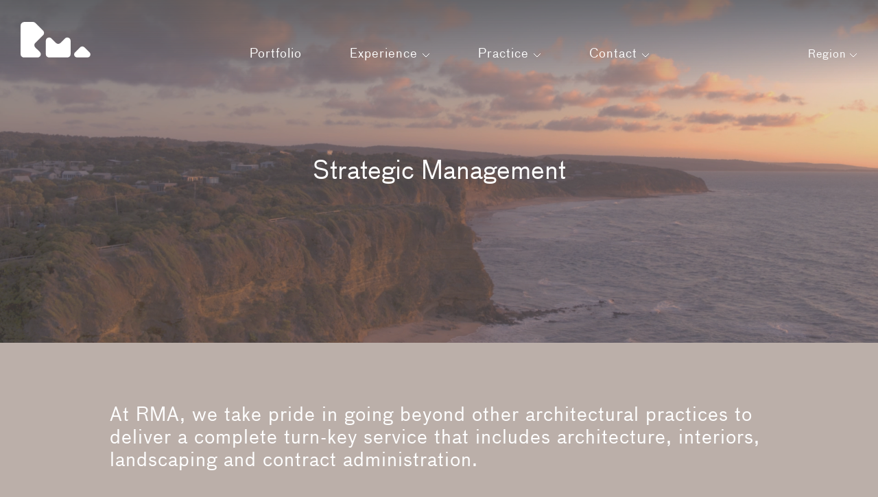

--- FILE ---
content_type: text/html; charset=UTF-8
request_url: https://www.robmillsarchitects.com/nz/experience/contract-administration
body_size: 7026
content:
                                

<!DOCTYPE html>
<html xmlns="http://www.w3.org/1999/xhtml" lang="en-nz">
<head>
  <meta charset="utf-8" />
  <meta http-equiv="Content-type" content="text/html; charset=UTF-8">
  <meta name="viewport" content="width=device-width, initial-scale=1">
  <link rel="home" href="https://www.robmillsarchitects.com/nz/">

  
<!-- This site is optimized with the Sprout SEO plugin - https://sprout.barrelstrengthdesign.com/craft-plugins/seo -->
<title>Strategic Management | Experience | Rob Mills Architects</title>
    <link rel="canonical" href="https://www.robmillsarchitects.com/nz/experience/contract-administration">
    <meta property="og:type" content="website">
<meta property="og:site_name" content="Rob Mills Architects">
<meta property="og:url" content="https://www.robmillsarchitects.com/nz/experience/contract-administration">
<meta property="og:title" content="Strategic Management | Experience | Rob Mills Architects">
<meta property="og:image" content="https://www.robmills.com.au/files/architecture/aireys-inlet/RMA_web_Future_Aireys-Inlet.mp4">
<meta property="og:image:secure_url" content="https://www.robmills.com.au/files/architecture/aireys-inlet/RMA_web_Future_Aireys-Inlet.mp4">
<meta property="og:image:type" content="video/mp4">
<meta property="og:locale" content="en-NZ">
<meta name="twitter:card" content="summary">
<meta name="twitter:title" content="Strategic Management | Experience | Rob Mills Architects">
<meta name="twitter:url" content="https://www.robmillsarchitects.com/nz/experience/contract-administration">
<meta name="twitter:image" content="https://www.robmills.com.au/files/architecture/aireys-inlet/RMA_web_Future_Aireys-Inlet.mp4">

  
  
            <link rel="alternate" hreflang="x-default" href="https://www.robmillsarchitects.com/experience/contract-administration">
                            <link rel="alternate" hreflang="en-au" href="https://www.robmills.com.au/experience/strategic-management">
                              <link rel="alternate" hreflang="zh-hans" href="https://www.robmills.com.au/zh/experience/contract-administration">
                              <link rel="alternate" hreflang="es-es" href="https://www.robmillsarchitects.com/es/experience/contract-administration">
                              <link rel="alternate" hreflang="it-it" href="https://www.robmillsarchitects.com/it/experience/contract-administration">
                              <link rel="alternate" hreflang="en-sg" href="https://www.robmillsarchitects.com/sg/experience/contract-administration">
                              <link rel="alternate" hreflang="en-us" href="https://www.robmillsarchitects.com/us/experience/contract-administration">
                              <link rel="alternate" hreflang="en-ae" href="https://www.robmillsarchitects.com/uae/experience/contract-administration">
                              <link rel="alternate" hreflang="en-gb" href="https://www.robmillsarchitects.com/uk/experience/contract-administration">
                              <link rel="alternate" hreflang="en-hk" href="https://www.robmillsarchitects.com/hk/experience/contract-administration">
                              <link rel="alternate" hreflang="en-nz" href="https://www.robmillsarchitects.com/nz/experience/contract-administration">
                              <link rel="alternate" hreflang="pt-br" href="https://www.robmillsarchitects.com/br/experience/contract-administration">
                              <link rel="alternate" hreflang="fr-fr" href="https://www.robmillsarchitects.com/fr/experience/contract-administration">
                              <link rel="alternate" hreflang="zh-hant-hk" href="https://www.robmillsarchitects.com/zh-hk/experience/contract-administration">
            
  <link rel="apple-touch-icon" sizes="180x180" href="/apple-touch-icon.png?v=vMOkPJq4xb">
  <link rel="icon" type="image/png" sizes="32x32" href="/favicon-32x32.png?v=vMOkPJq4xb">
  <link rel="icon" type="image/png" sizes="16x16" href="/favicon-16x16.png?v=vMOkPJq4xb">
  <link rel="manifest" href="/manifest.json?v=vMOkPJq4xb">
  <link rel="mask-icon" href="/safari-pinned-tab.svg?v=vMOkPJq4xb" color="#4a4a4a">
  <link rel="shortcut icon" href="/favicon.ico?v=vMOkPJq4xb">
  <meta name="theme-color" content="#ffffff">

      <!-- Google Tag Manager -->
    <script>(function(w,d,s,l,i){w[l]=w[l]||[];w[l].push({'gtm.start':
    new Date().getTime(),event:'gtm.js'});var f=d.getElementsByTagName(s)[0],
    j=d.createElement(s),dl=l!='dataLayer'?'&l='+l:'';j.async=true;j.src=
    'https://www.googletagmanager.com/gtm.js?id='+i+dl;f.parentNode.insertBefore(j,f);
    })(window,document,'script','dataLayer','GTM-M6RRG78');</script>
    <!-- End Google Tag Manager -->

    <!-- Google Analytics -->
    <script>
      (function(i,s,o,g,r,a,m){i['GoogleAnalyticsObject']=r;i[r]=i[r]||function(){
      (i[r].q=i[r].q||[]).push(arguments)},i[r].l=1*new Date();a=s.createElement(o),
      m=s.getElementsByTagName(o)[0];a.async=1;a.src=g;m.parentNode.insertBefore(a,m)
      })(window,document,'script','https://www.google-analytics.com/analytics.js','ga');

      ga('create', 'UA-23703451-2', 'auto');
      ga('send', 'pageview');

    </script>
    <!-- End Google Analytics -->
  
  <!-- Hotjar Tracking Code for www.robmills.com.au -->
  <script>
      (function(h,o,t,j,a,r){
          h.hj=h.hj||function(){(h.hj.q=h.hj.q||[]).push(arguments)};
          h._hjSettings={hjid:588689,hjsv:5};
          a=o.getElementsByTagName('head')[0];
          r=o.createElement('script');r.async=1;
          r.src=t+h._hjSettings.hjid+j+h._hjSettings.hjsv;
          a.appendChild(r);
      })(window,document,'//static.hotjar.com/c/hotjar-','.js?sv=');
  </script>

  <!-- Facebook Pixel Code -->
  <script>
  !function(f,b,e,v,n,t,s)
  {if(f.fbq)return;n=f.fbq=function(){n.callMethod?
  n.callMethod.apply(n,arguments):n.queue.push(arguments)};
  if(!f._fbq)f._fbq=n;n.push=n;n.loaded=!0;n.version='2.0';
  n.queue=[];t=b.createElement(e);t.async=!0;
  t.src=v;s=b.getElementsByTagName(e)[0];
  s.parentNode.insertBefore(t,s)}(window,document,'script',
  'https://connect.facebook.net/en_US/fbevents.js');
   fbq('init', '441781439557099'); 
  fbq('track', 'PageView');
  </script>
  <noscript>
   <img height="1" width="1" 
  src="https://www.facebook.com/tr?id=441781439557099&ev=PageView
  &noscript=1"/>
  </noscript>
  <!-- End Facebook Pixel Code -->

  <link rel="stylesheet" href="/dist/styles/app.css?v=2.12">
  <script src="/dist/js/modernizr.js"></script>
</head>
<body class="is-index">
      <!-- Google Tag Manager (noscript) -->
    <noscript><iframe src="https://www.googletagmanager.com/ns.html?id=GTM-M6RRG78"
    height="0" width="0" style="display:none;visibility:hidden"></iframe></noscript>
    <!-- End Google Tag Manager (noscript) -->
    <div class="site flex-col">
    <header class="site-header">
  <div class="container">
          <div class="rma-logo">
          <a href="https://www.robmillsarchitects.com/nz/">
        <svg width="78" height="40" viewBox="0 0 78 40" xmlns="http://www.w3.org/2000/svg"><title>Rob Mills Architecture &amp; Interiors</title><g fill="#FFF" fill-rule="evenodd"><path d="M49.528 18.53l-4.99 4.98c-1.424 1.422-3.733 1.422-5.157 0l-4.988-4.98c-2.297-2.293-6.226-.67-6.226 2.575v15.108c0 2.01 1.633 3.64 3.647 3.64h20.293c2.015 0 3.648-1.63 3.648-3.64V21.105c0-3.244-3.93-4.868-6.226-2.574M60.676 34.177l5.616-5.606c1.375-1.372 3.605-1.372 4.98 0l5.617 5.607c2.097 2.095.61 5.677-2.357 5.677h-11.5c-2.97 0-4.456-3.582-2.357-5.677M25.067 14.89c1.424-1.422 1.424-3.727 0-5.15L16.43 1.12C15.71.403 14.767.05 13.824.057l-.028-.002h-9.5S.06.054.06 4.284v31.931c0 2.01 1.63 3.64 3.646 3.64H18.84c3.25 0 4.878-3.922 2.58-6.215l-4.99-4.98c-1.423-1.423-1.423-3.728 0-5.15l8.637-8.62z"/></g></svg>
      </a>
          </div>
        <nav class="nav-top-level t-heading-small"><ul class="nav-top-level-ul"><li><a href="https://www.robmillsarchitects.com/nz/architecture" class="nav-item-primary">
                Portfolio
              </a></li><li data-nav-has-links><a href="https://www.robmillsarchitects.com/nz/experience" class="prevent-history nav-item-primary">
                Experience
                <svg width="12" height="7" viewBox="0 0 12 7" fill="none" xmlns="http://www.w3.org/2000/svg"><path d="M1 1L6 6L11 1" stroke="currentColor"/></svg></a><div class="nav-subnav-wrap" data-nav-sub-nav><ul class="nav-subnav" data-nav-sub-nav-inner><li class="t-heading-medium"><a href="https://www.robmillsarchitects.com/nz/experience/land">
                        Land
                      </a></li><li class="t-heading-medium"><a href="https://www.robmillsarchitects.com/nz/experience/architecture">
                        Architecture
                      </a></li><li class="t-heading-medium"><a href="https://www.robmillsarchitects.com/nz/experience/interiors">
                        Interiors
                      </a></li><li class="t-heading-medium"><a href="https://www.robmillsarchitects.com/nz/your-experience">
                        Your Experience
                      </a></li></ul></div></li><li data-nav-has-links><a href="https://www.robmillsarchitects.com/nz/about-us" class="prevent-history nav-item-primary">
                Practice
                <svg width="12" height="7" viewBox="0 0 12 7" fill="none" xmlns="http://www.w3.org/2000/svg"><path d="M1 1L6 6L11 1" stroke="currentColor"/></svg></a><div class="nav-subnav-wrap" data-nav-sub-nav><ul class="nav-subnav" data-nav-sub-nav-inner><li class="t-heading-medium"><a href="https://www.robmillsarchitects.com/nz/about-us">
                        About us
                      </a></li><li class="t-heading-medium"><a href="https://www.robmillsarchitects.com/nz/pages/our-team">
                        Our Team
                      </a></li><li class="t-heading-medium"><a href="https://www.robmillsarchitects.com/nz/experience/contract-administration">
                        Strategic Management
                      </a></li><li class="t-heading-medium"><a href="https://www.robmillsarchitects.com/nz/sustainability">
                        Sustainability
                      </a></li><li class="t-heading-medium"><a href="https://www.robmillsarchitects.com/nz/films">
                        Films
                      </a></li><li class="t-heading-medium"><a href="https://www.robmillsarchitects.com/nz/recognition">
                        Recognition
                      </a></li></ul></div></li><li data-nav-has-links><a href="https://www.robmillsarchitects.com/nz/contact" class="prevent-history nav-item-primary">
                Contact
                <svg width="12" height="7" viewBox="0 0 12 7" fill="none" xmlns="http://www.w3.org/2000/svg"><path d="M1 1L6 6L11 1" stroke="currentColor"/></svg></a><div class="nav-subnav-wrap" data-nav-sub-nav><ul class="nav-subnav" data-nav-sub-nav-inner><li class="t-heading-medium"><a href="https://www.robmillsarchitects.com/nz/contact">
                        Get in touch
                      </a></li><li class="t-heading-medium"><a href="https://www.robmillsarchitects.com/nz/careers">
                        Careers
                      </a></li></ul></div></li></ul></nav><button class="menu-button hover-ul-parent"><span class="icon-link"><svg xmlns="http://www.w3.org/2000/svg" width="15" height="15" viewBox="0 0 15 15" class="icon-link__open"><g fill="#FFF" transform="translate(0 2)"><polygon points="0 1.406 14.647 1.406 14.647 0 0 0"/><polygon points="0 6.094 14.647 6.094 14.647 4.688 0 4.688"/><polygon points="0 10.781 14.647 10.781 14.647 9.375 0 9.375"/></g></svg><svg xmlns="http://www.w3.org/2000/svg" width="15" height="15" viewBox="0 0 15 15" class="icon-link__close"><g fill="#FFF"><polygon points=".218 1.316 13.697 14.794 14.794 13.697 1.316 .218"/><polygon points="13.684 .218 .206 13.697 1.303 14.794 14.782 1.316"/></g></svg></span></button>    <button class="region-button hover-dark js-region-trigger">
      Region
      <svg width="12" height="7" viewBox="0 0 12 7" fill="none" xmlns="http://www.w3.org/2000/svg">
        <path d="M1 1L6 6L11 1" stroke="currentColor"/>
      </svg>        
    </button>
  </div>
  <div class="nav-backdrop" data-nav-backdrop></div>
</header>

<div class="nav-wrapper">
  <div class="nav-wrapper__inner">
    <button class="nav-wrapper__close p1">
      <div class="pos-rel">
        <svg xmlns="http://www.w3.org/2000/svg" width="15" height="15" viewBox="0 0 15 15">
          <g fill="#FFF">
            <polygon points=".218 1.316 13.697 14.794 14.794 13.697 1.316 .218"/>
            <polygon points="13.684 .218 .206 13.697 1.303 14.794 14.782 1.316"/>
          </g>
        </svg>
      </div>
    </button>
    <div class="nav-wrapper__links">
      <nav class="nav-wrapper__primary is--active" data-mobile-primary-nav>
        <ul>
                      
            <li class="nav-wrapper__item">
                              <a href="https://www.robmillsarchitects.com/nz/architecture" class="t-heading-medium">
                  Portfolio
                </a>
                          </li>
                      
            <li class="nav-wrapper__item">
                              <button class="t-heading-medium" data-mobile-nav-has-children="https://www.robmillsarchitects.com/nz/experience">
                  Experience
                  <svg width="12" height="7" viewBox="0 0 12 7" fill="none" xmlns="http://www.w3.org/2000/svg">
                    <path d="M1 1L6 6L11 1" stroke="currentColor"/>
                  </svg>
                </button>
                          </li>
                      
            <li class="nav-wrapper__item">
                              <button class="t-heading-medium" data-mobile-nav-has-children="https://www.robmillsarchitects.com/nz/about-us">
                  Practice
                  <svg width="12" height="7" viewBox="0 0 12 7" fill="none" xmlns="http://www.w3.org/2000/svg">
                    <path d="M1 1L6 6L11 1" stroke="currentColor"/>
                  </svg>
                </button>
                          </li>
                      
            <li class="nav-wrapper__item">
                              <button class="t-heading-medium" data-mobile-nav-has-children="https://www.robmillsarchitects.com/nz/contact">
                  Contact
                  <svg width="12" height="7" viewBox="0 0 12 7" fill="none" xmlns="http://www.w3.org/2000/svg">
                    <path d="M1 1L6 6L11 1" stroke="currentColor"/>
                  </svg>
                </button>
                          </li>
                    <li class="nav-wrapper__item nav-wrapper__item--double">
            <button class="js-region-trigger">
              Region
              <svg width="12" height="7" viewBox="0 0 12 7" fill="none" xmlns="http://www.w3.org/2000/svg">
                <path d="M1 1L6 6L11 1" stroke="currentColor"/>
              </svg>        
            </button>
          </li>
        </ul>
      </nav>
              
                      
                  <nav class="nav-wrapper__secondary" data-mobile-nav="https://www.robmillsarchitects.com/nz/experience">
            <ul>
              <li class="nav-wrapper__item nav-wrapper__back">
                <button data-mobile-nav-close>
                  <svg width="12" height="7" viewBox="0 0 12 7" fill="none" xmlns="http://www.w3.org/2000/svg">
                    <path d="M1 1L6 6L11 1" stroke="currentColor"/>
                  </svg>   
                  Back     
                </button>
              </li>
                              <li class="nav-wrapper__item t-heading-medium">
                  <a href="https://www.robmillsarchitects.com/nz/experience/land">
                    Land
                  </a>
                </li>
                              <li class="nav-wrapper__item t-heading-medium">
                  <a href="https://www.robmillsarchitects.com/nz/experience/architecture">
                    Architecture
                  </a>
                </li>
                              <li class="nav-wrapper__item t-heading-medium">
                  <a href="https://www.robmillsarchitects.com/nz/experience/interiors">
                    Interiors
                  </a>
                </li>
                              <li class="nav-wrapper__item t-heading-medium">
                  <a href="https://www.robmillsarchitects.com/nz/your-experience">
                    Your Experience
                  </a>
                </li>
                          </ul>
          </nav>
                      
                  <nav class="nav-wrapper__secondary" data-mobile-nav="https://www.robmillsarchitects.com/nz/about-us">
            <ul>
              <li class="nav-wrapper__item nav-wrapper__back">
                <button data-mobile-nav-close>
                  <svg width="12" height="7" viewBox="0 0 12 7" fill="none" xmlns="http://www.w3.org/2000/svg">
                    <path d="M1 1L6 6L11 1" stroke="currentColor"/>
                  </svg>   
                  Back     
                </button>
              </li>
                              <li class="nav-wrapper__item t-heading-medium">
                  <a href="https://www.robmillsarchitects.com/nz/about-us">
                    About us
                  </a>
                </li>
                              <li class="nav-wrapper__item t-heading-medium">
                  <a href="https://www.robmillsarchitects.com/nz/pages/our-team">
                    Our Team
                  </a>
                </li>
                              <li class="nav-wrapper__item t-heading-medium">
                  <a href="https://www.robmillsarchitects.com/nz/experience/contract-administration">
                    Strategic Management
                  </a>
                </li>
                              <li class="nav-wrapper__item t-heading-medium">
                  <a href="https://www.robmillsarchitects.com/nz/sustainability">
                    Sustainability
                  </a>
                </li>
                              <li class="nav-wrapper__item t-heading-medium">
                  <a href="https://www.robmillsarchitects.com/nz/films">
                    Films
                  </a>
                </li>
                              <li class="nav-wrapper__item t-heading-medium">
                  <a href="https://www.robmillsarchitects.com/nz/recognition">
                    Recognition
                  </a>
                </li>
                          </ul>
          </nav>
                      
                  <nav class="nav-wrapper__secondary" data-mobile-nav="https://www.robmillsarchitects.com/nz/contact">
            <ul>
              <li class="nav-wrapper__item nav-wrapper__back">
                <button data-mobile-nav-close>
                  <svg width="12" height="7" viewBox="0 0 12 7" fill="none" xmlns="http://www.w3.org/2000/svg">
                    <path d="M1 1L6 6L11 1" stroke="currentColor"/>
                  </svg>   
                  Back     
                </button>
              </li>
                              <li class="nav-wrapper__item t-heading-medium">
                  <a href="https://www.robmillsarchitects.com/nz/contact">
                    Get in touch
                  </a>
                </li>
                              <li class="nav-wrapper__item t-heading-medium">
                  <a href="https://www.robmillsarchitects.com/nz/careers">
                    Careers
                  </a>
                </li>
                          </ul>
          </nav>
                  </div>
  </div>
</div>

<div class="page-shroud"></div>
    <div class="page-loader flex-grow flex-col flex-basis-auto">
      
      <main class="content flex-grow flex-col">
                
<div class="page-location t-small pos-top p2-lg p1">
      <p><a href="/experience">Experience</a></p>
        <ul class="page-nav">
              <li class="hover-ul-parent"><a href="https://www.robmillsarchitects.com/nz/experience/land">Land</a><span class="hover-ul"></span></li>
              <li class="hover-ul-parent"><a href="https://www.robmillsarchitects.com/nz/experience/architecture">Architecture</a><span class="hover-ul"></span></li>
              <li class="hover-ul-parent"><a href="https://www.robmillsarchitects.com/nz/experience/interiors">Interiors</a><span class="hover-ul"></span></li>
              <li class="hover-ul-parent"><a href="https://www.robmillsarchitects.com/nz/experience/contract-administration">Strategic Management</a><span class="hover-ul"></span></li>
          </ul>
  </div>
  
  <div class="page-header page-header--half page-header--with-img t-align-c flex-col flex-col-c flex-none pos-rel">
  <h1 class="page-header__title t-heading-xlarge pos-rel pos-top">Strategic Management</h1>
          <div class="page-header__bg page-header__bg-video pos-cover bg-cover">
      <video preload="none" autoplay muted playsinline loop class="img-block lazyload lazy-fade">
        <source src="https://www.robmills.com.au/files/architecture/aireys-inlet/RMA_web_Future_Aireys-Inlet.mp4">
      </video>
    </div>
        </div><div class="page-body p6-b-lg p2-lg p1" id="body">
                                                                                    
            
  <section class="body-module body-module--limit body-module--limit-sm body-module--read-more m4-v-lg m2-v">

                  <div class="p-text lh-slight t-heading-large">
    <p dir="ltr">At RMA, we take pride in going beyond other architectural practices to deliver a complete turn-key service that includes architecture, interiors, landscaping and contract administration.</p>
<p dir="ltr">Crucially, and uniquely, we also project manage. We want your experience to be as effortless and exceptional as your new home.<br /></p>
</div>
          
    <div class="body-module__read-more t-align-c t-medium p4-t p4-t-lg">
  <span class="read-more__text">Read more</span>
  <span class="read-more__icon">
    <svg xmlns="http://www.w3.org/2000/svg" width="29" height="14" viewBox="0 0 29 14">
      <path fill="none" stroke="#FFF" d="M714,985 L723.627771,994.628138 C725.985945,996.985945 725.985945,1000.80921 723.627771,1003.16738 L714,1012.79552" transform="rotate(90 863.198 150.398)"/>
    </svg>
  </span>
</div>  </section>

                
  <section class="body-module body-module--limit body-module--limit-sm body-module--read-more m4-v-lg m2-v">

                  <div class="p-text lh-slight t-heading-large">
    <p>Our specialist experience in the high-end residential market means we have a trusted network of subcontractors and craftspeople who can meet our high standards and your vision.</p>
</div>
          
    <div class="body-module__read-more t-align-c t-medium p4-t p4-t-lg">
  <span class="read-more__text">Read more</span>
  <span class="read-more__icon">
    <svg xmlns="http://www.w3.org/2000/svg" width="29" height="14" viewBox="0 0 29 14">
      <path fill="none" stroke="#FFF" d="M714,985 L723.627771,994.628138 C725.985945,996.985945 725.985945,1000.80921 723.627771,1003.16738 L714,1012.79552" transform="rotate(90 863.198 150.398)"/>
    </svg>
  </span>
</div>  </section>

                                  <section class="body-module flex-row-lg flex-wrap flex-col-c m2-v m2-v-lg">
                      <div class="body-grid__item body-grid__item--video body-grid__item--full-bleed m1-h-invert m2-h-invert-lg">
                <video preload="none" autoplay muted playsinline loop class="img-block lazyload lazy-fade">
      <source src="https://www.robmills.com.au/files/land/city/RMA_Web_land_city_1.mp4">
    </video>
          </div>
          </section>
                  
  <section class="body-module body-module--limit body-module--limit-sm body-module--read-more m8-v-lg m4-v">

                  <div class="p-text lh-slight t-heading-large">
    <p>A tailored approach.</p>
<p>Our success is founded upon strong relationships. A culture of respect begins at our first meeting.</p>
<p>We sketch freehand with you to capture your ideas, and because we’re able to cost in-house, we’re able to provide a more realistic approach, and ensure approvals are met with confidence, sooner.</p>
<p>Learn more about Strategic Management with RMA when we meet.</p>
</div>
          
    <div class="body-module__read-more t-align-c t-medium p4-t p4-t-lg">
  <span class="read-more__text">Read more</span>
  <span class="read-more__icon">
    <svg xmlns="http://www.w3.org/2000/svg" width="29" height="14" viewBox="0 0 29 14">
      <path fill="none" stroke="#FFF" d="M714,985 L723.627771,994.628138 C725.985945,996.985945 725.985945,1000.80921 723.627771,1003.16738 L714,1012.79552" transform="rotate(90 863.198 150.398)"/>
    </svg>
  </span>
</div>  </section>

                                  <section class="body-module flex-row-lg flex-wrap flex-col-c m2-v m2-v-lg">
                      <div class="body-grid__item  body-grid__item--full-bleed m1-h-invert m2-h-invert-lg">
                <img src="https://www.robmills.com.au/files/experience/contract-administration/_placeholder/rma_kenleycourt_hero_170712_054346.jpg" data-src="https://www.robmills.com.au/files/experience/contract-administration/_largeImage/rma_kenleycourt_hero_170712_054346.jpg" data-srcset="https://www.robmills.com.au/files/experience/contract-administration/_xLargeImage/rma_kenleycourt_hero_170712_054346.jpg 3000w, https://www.robmills.com.au/files/experience/contract-administration/_largeImage/rma_kenleycourt_hero_170712_054346.jpg 2000w, https://www.robmills.com.au/files/experience/contract-administration/_mediumImage/rma_kenleycourt_hero_170712_054346.jpg 1300w,  https://www.robmills.com.au/files/experience/contract-administration/_smallImage/rma_kenleycourt_hero_170712_054346.jpg 750w"
    sizes="(min-width: 769px) 75vw,
            100vw" 
    class="image-landscape img-block lazyload lazy-fade" alt="Rma kenleycourt hero 170712 054346">
          </div>
          </section>
          
  
            
  </div>    <div class="page__sub-nav t-heading-small"><a href="https://www.robmillsarchitects.com/nz/experience/land" class="page__sub-nav-link">Land</a><span class="page__sub-nav-divider">/</span><a href="https://www.robmillsarchitects.com/nz/experience/architecture" class="page__sub-nav-link">Architecture</a><span class="page__sub-nav-divider">/</span><a href="https://www.robmillsarchitects.com/nz/experience/interiors" class="page__sub-nav-link">Interiors</a><span class="page__sub-nav-divider">/</span><a href="https://www.robmillsarchitects.com/nz/experience/contract-administration" class="page__sub-nav-link">Strategic Management</a>  </div>
      </main>

      <footer class="site-footer">
  <div class="container">
    <div class="site-footer__block t-heading-small">
        
                <span class="breadcrumb__segment"><a href="https://www.robmillsarchitects.com/nz/">Home</a></span>
                                                            <span class="breadcrumb__sep">&hellip;</span>
                <span class="breadcrumb__segment"><a href="https://www.robmillsarchitects.com/nz/experience">Experience</a></span>
                                                                <span class="breadcrumb__sep">&hellip;</span>
            <span class="breadcrumb__segment">Strategic Management</span>
                                    </div>
    <div class="site-footer__block">
      <nav class="footer-nav">
        <ul class="footer-nav__list t-heading-small"><li class="social-menu-item"><button class="js-trigger-social">Social</button><ul class="social-icons"><li><a href="https://www.facebook.com/pages/Rob-Mills-Architect/243026789182346" target="_blank" class="icon-facebook"></a></li><li><a href="https://twitter.com/RobMillsRMA" target="_blank" class="icon-twitter"></a></li><li><a href="https://www.pinterest.com/robmillsarchite/" target="_blank" class="icon-pinterest"></a></li><li><a href="https://instagram.com/robmillsarchitects" target="_blank" class="icon-instagram"></a></li><li><a href="https://www.youtube.com/channel/UC8gYT_nLiZOmu6C2pb67XJw" target="_blank" class="icon-youtube-play"></a></li><li><a href="https://plus.google.com/+RobmillsAu/posts" target="_blank" class="icon-gplus"></a></li><li class="social-icons-close"><svg xmlns="http://www.w3.org/2000/svg" width="15" height="15" viewBox="0 0 15 15"><g fill="#FFF"><polygon points=".218 1.316 13.697 14.794 14.794 13.697 1.316 .218"/><polygon points="13.684 .218 .206 13.697 1.303 14.794 14.782 1.316"/></g></svg></li></ul></li><li><button class="search-button js-search-trigger hover-dark"><span class="search-button__label">Search</span><svg xmlns="http://www.w3.org/2000/svg" width="9" height="12" viewBox="0 0 9 12" class="search-icon"><g fill="none" fill-rule="evenodd" stroke="#FFF" transform="rotate(-19 8.228 10.591)"><circle cx="6.5" cy="3.5" r="3.5"/><path stroke-linecap="square" d="M3.5,6.5 L0.950490243,9.04950976"/></g></svg></button></li></ul>        <ul class="footer-nav__list t-body"><li>Copyright 2026</li><li><a href="/terms-and-conditions" class="prevent-history">Terms</a></li><li><a href="/the-sitemap" class="prevent-history">Site Map</a></li></ul>      </nav>
    </div>
  </div>
</footer>    </div>
    
    <div class="search-overlay p2-lg p2 js-search-overlay">
  <div class="search-overlay__inner">
    <button class="search-overlay__close p1 js-search-trigger">
      <svg xmlns="http://www.w3.org/2000/svg" width="15" height="15" viewBox="0 0 15 15">
        <g fill="#FFF">
          <polygon points=".218 1.316 13.697 14.794 14.794 13.697 1.316 .218"/>
          <polygon points="13.684 .218 .206 13.697 1.303 14.794 14.782 1.316"/>
        </g>
      </svg>
    </button>

    <form action="https://www.robmillsarchitects.com/nz/search/results" class="search-form p1-lg">
  <div class="t-heading-large search-form__wrap">
    <input type="text" placeholder="Search..." name="q" class="search-form__input js-search-field" autofocus maxlength="50">
    <button type="submit" class="search-form__submit">
      <svg xmlns="http://www.w3.org/2000/svg" width="9" height="12" viewBox="0 0 9 12">
        <g fill="none" fill-rule="evenodd" stroke="#FFF" transform="rotate(-19 8.228 10.591)">
          <circle cx="6.5" cy="3.5" r="3.5"/>
          <path stroke-linecap="square" d="M3.5,6.5 L0.950490243,9.04950976"/>
        </g>
      </svg>
    </button>
  </div>
  <div class="hover-ul hover-ul--perma"></div>
</form>  </div>
</div>    <div class="region-overlay js-region-overlay">
  <div class="region-overlay__inner">
    <button class="region-overlay__close p1 js-region-trigger">
      <svg xmlns="http://www.w3.org/2000/svg" width="15" height="15" viewBox="0 0 15 15">
        <g fill="#FFF">
          <polygon points=".218 1.316 13.697 14.794 14.794 13.697 1.316 .218"/>
          <polygon points="13.684 .218 .206 13.697 1.303 14.794 14.782 1.316"/>
        </g>
      </svg>
    </button>

    <div class="region-switcher p2-lg p2">
      <div class="region-switcher__title t-heading-large m1-b-lg m1-b">Select Region</div>
      <ul class="region-switcher__list lh-wide">
                              <li><a href="https://www.robmills.com.au/" class="prevent-history">Australia</a></li>
                                                          <li><a href="https://www.robmillsarchitects.com/es/" class="prevent-history">Spain</a></li>
                                        <li><a href="https://www.robmillsarchitects.com/it/" class="prevent-history">Italy</a></li>
                                        <li><a href="https://www.robmillsarchitects.com/sg/" class="prevent-history">Singapore</a></li>
                                        <li><a href="https://www.robmillsarchitects.com/us/" class="prevent-history">United States</a></li>
                                        <li><a href="https://www.robmillsarchitects.com/uae/" class="prevent-history">United Arab Emirates</a></li>
                                        <li><a href="https://www.robmillsarchitects.com/uk/" class="prevent-history">United Kingdom</a></li>
                                        <li><a href="https://www.robmillsarchitects.com/hk/" class="prevent-history">Hong Kong</a></li>
                                        <li><a href="https://www.robmillsarchitects.com/nz/" class="prevent-history">New Zealand</a></li>
                                        <li><a href="https://www.robmillsarchitects.com/br/" class="prevent-history">Brazil</a></li>
                                        <li><a href="https://www.robmillsarchitects.com/fr/" class="prevent-history">France</a></li>
                                          </ul>
      <div class="nav-wrapper__child lang-switch-module inline-list t-small">
                      </div>
    </div>
  </div>
</div>  </div>

  <div id="loader"></div>

  <div class="film-overlay is--hidden">
  <button class="film-overlay__close p1 js-film-close">
    <svg xmlns="http://www.w3.org/2000/svg" width="15" height="15" viewBox="0 0 15 15">
      <g fill="#FFF">
        <polygon points=".218 1.316 13.697 14.794 14.794 13.697 1.316 .218"/>
        <polygon points="13.684 .218 .206 13.697 1.303 14.794 14.782 1.316"/>
      </g>
    </svg>
  </button>

  <div class="film-overlay__embed">
    <div class="film-overlay__shield"></div>
    <div id="player"></div>
  </div>
</div>  <script src="/dist/js/bundle.js?v=2.12" async defer></script>


  <script type="text/javascript">
    var recaptchaTimestamp
    
    var recaptchaOnloadCallback = function() {
      var recaptcha = document.getElementById('recaptcha')

      if (recaptcha && recaptcha.childNodes.length == 0) {
        grecaptcha.render(recaptcha, {
          'sitekey' : '6LfAVuUUAAAAAH34D3wFbDAiUjI9t_8i23jnEYXi',
          'callback' : recaptchaCompleteCallback
        });

        if (recaptchaTimestamp) clearInterval(recaptchaTimestamp)

        recaptchaTimestamp = setInterval(timestamp, 500);
      }
    };

    var observer = new MutationObserver(function() {
      if(typeof grecaptcha !== 'undefined' && typeof grecaptcha.render !== 'undefined') {
        recaptchaOnloadCallback()
      }
    })

    observer.observe(document.querySelector(".page-loader"), { subtree: true, childList: true });

    function timestamp() { var response = document.getElementById("g-recaptcha-response"); if (response == null || response.value.trim() == "") {var elems = JSON.parse(document.getElementsByName("captcha_settings")[0].value);elems["ts"] = JSON.stringify(new Date().getTime());document.getElementsByName("captcha_settings")[0].value = JSON.stringify(elems); } } 

    function recaptchaCompleteCallback() {
      const submitButton = document.querySelector('.enquire-button');
      
      if (submitButton) {
        submitButton.removeAttribute('disabled');
      }
    }
  </script>
  <script src="https://www.google.com/recaptcha/api.js?onload=recaptchaOnloadCallback&render=explicit" async defer></script>
<script defer src="https://static.cloudflareinsights.com/beacon.min.js/vcd15cbe7772f49c399c6a5babf22c1241717689176015" integrity="sha512-ZpsOmlRQV6y907TI0dKBHq9Md29nnaEIPlkf84rnaERnq6zvWvPUqr2ft8M1aS28oN72PdrCzSjY4U6VaAw1EQ==" data-cf-beacon='{"version":"2024.11.0","token":"f20d88142c5d4a13af264c6d2a07e3fb","r":1,"server_timing":{"name":{"cfCacheStatus":true,"cfEdge":true,"cfExtPri":true,"cfL4":true,"cfOrigin":true,"cfSpeedBrain":true},"location_startswith":null}}' crossorigin="anonymous"></script>
</body>
</html>

--- FILE ---
content_type: text/html; charset=utf-8
request_url: https://dc097495df3c4dd4981e9a4a70fb3351.pages.ubembed.com/99560236-0907-4670-8b22-80792d68651a/a.html?closedAt=0
body_size: 3919
content:
<!DOCTYPE html PUBLIC "-//W3C//DTD XHTML 1.0 Strict//EN" "http://www.w3.org/TR/xhtml1/DTD/xhtml1-strict.dtd"><html xmlns="http://www.w3.org/1999/xhtml"><head><META http-equiv="Content-Type" content="text/html; charset=UTF-8" >
      <!--99560236-0907-4670-8b22-80792d68651a a-->

    

    


    

    <meta name="viewport" content="width=device-width, initial-scale=1.0"><meta http-equiv="X-UA-Compatible" content="IE=edge"><meta name="lp-version" content="v6.24.12"><style title="page-styles" type="text/css" data-page-type="main_desktop">
body {
 color:#000;
}
a {
 color:#0000ff;
 text-decoration:none;
}
#lp-pom-root {
 display:block;
 background:rgba(238,238,238,1);
 border-style:none;
 margin:auto;
 padding-top:0px;
 border-radius:0px;
 min-width:436px;
 height:553px;
}
#lp-pom-block-8 {
 display:block;
 background:rgba(187,175,169,1);
 border-style:none;
 margin-left:auto;
 margin-right:auto;
 margin-bottom:0px;
 border-radius:0px;
 width:436px;
 height:553px;
 position:relative;
}
#lp-pom-text-12 {
 display:block;
 background:rgba(255,255,255,0);
 border-style:none;
 border-radius:0px;
 left:30px;
 top:76px;
 z-index:1;
 width:376px;
 height:32px;
 position:absolute;
}
#lp-pom-image-19 {
 display:block;
 background:rgba(255,255,255,0);
 left:164.5px;
 top:0px;
 z-index:4;
 position:absolute;
}
#lp-pom-button-14 {
 display:block;
 border-style:solid;
 border-radius:0px;
 left:0px;
 top:337px;
 z-index:3;
 width:387px;
 height:49px;
 position:absolute;
 background:rgba(255,255,255,1);
 box-shadow:none;
 text-shadow:none;
 color:#444444;
 border-width:1px;
 border-color:#b0a39c;
 font-size:24px;
 line-height:29px;
 font-weight:400;
 font-family:Montserrat;
 font-style:normal;
 text-align:center;
 background-repeat:no-repeat;
}
#lp-pom-root .lp-positioned-content {
 top:0px;
 width:436px;
 margin-left:-218px;
}
#lp-pom-block-8 .lp-pom-block-content {
 margin-left:auto;
 margin-right:auto;
 width:436px;
 height:553px;
}
#container_first_name {
 position:absolute;
 top:0px;
 left:0px;
 width:189px;
 height:60px;
}
.lp-pom-form-field .ub-input-item.single.form_elem_first_name {
 position:absolute;
 top:22px;
 left:0px;
 width:189px;
 height:38px;
}
#label_first_name {
 position:absolute;
 top:0px;
 left:0px;
 width:189px;
 height:18px;
}
#container_last_name {
 position:absolute;
 top:0px;
 left:199px;
 width:189px;
 height:60px;
}
.lp-pom-form-field .ub-input-item.single.form_elem_last_name {
 position:absolute;
 top:22px;
 left:0px;
 width:189px;
 height:38px;
}
#label_last_name {
 position:absolute;
 top:0px;
 left:0px;
 width:189px;
 height:18px;
}
#container_email {
 position:absolute;
 top:70px;
 left:0px;
 width:189px;
 height:60px;
}
.lp-pom-form-field .ub-input-item.single.form_elem_email {
 position:absolute;
 top:22px;
 left:0px;
 width:189px;
 height:38px;
}
#label_email {
 position:absolute;
 top:0px;
 left:0px;
 width:189px;
 height:18px;
}
#container_phone_number {
 position:absolute;
 top:70px;
 left:199px;
 width:189px;
 height:60px;
}
.lp-pom-form-field .ub-input-item.single.form_elem_phone_number {
 position:absolute;
 top:22px;
 left:0px;
 width:189px;
 height:38px;
}
#label_phone_number {
 position:absolute;
 top:0px;
 left:0px;
 width:189px;
 height:18px;
}
#container_project_budget {
 position:absolute;
 top:140px;
 left:0px;
 width:189px;
 height:60px;
}
.lp-pom-form-field .ub-input-item.single.form_elem_project_budget {
 position:absolute;
 top:22px;
 left:0px;
 width:189px;
 height:38px;
}
#label_project_budget {
 position:absolute;
 top:0px;
 left:0px;
 width:189px;
 height:18px;
}
#container_city__suburb {
 position:absolute;
 top:140px;
 left:199px;
 width:189px;
 height:60px;
}
.lp-pom-form-field .ub-input-item.single.form_elem_city__suburb {
 position:absolute;
 top:22px;
 left:0px;
 width:189px;
 height:38px;
}
#label_city__suburb {
 position:absolute;
 top:0px;
 left:0px;
 width:189px;
 height:18px;
}
#container_would_you_like_to_discuss_your_project_with_rma {
 position:absolute;
 top:210px;
 left:0px;
 width:189px;
 height:96px;
}
.lp-pom-form-field .ub-input-item.single.form_elem_would_you_like_to_discuss_your_project_with_rma {
 position:absolute;
 top:58px;
 left:0px;
 width:189px;
 height:38px;
}
#label_would_you_like_to_discuss_your_project_with_rma {
 position:absolute;
 top:0px;
 left:0px;
 width:189px;
 height:54px;
}
#LeadSource {
 position:absolute;
 top:0px;
 left:0px;
 width:0px;
 height:0px;
}
#Customer_Type__c {
 position:absolute;
 top:0px;
 left:0px;
 width:0px;
 height:0px;
}
#Company {
 position:absolute;
 top:0px;
 left:0px;
 width:0px;
 height:0px;
}
#lp-pom-button-14:hover {
 background:rgba(68,68,68,1);
 box-shadow:none;
 color:#fff;
}
#lp-pom-button-14:active {
 background:rgba(230,161,161,1);
 box-shadow:none;
 color:#444444;
}
#lp-pom-button-14 .label {
 margin-top:-15px;
}
#lp-pom-image-19 .lp-pom-image-container {
 border-style:none;
 border-radius:0px;
 width:107px;
 height:66px;
}
#lp-pom-image-19 .lp-pom-image-container img {
 width:107px;
 height:66px;
}
#lp-pom-root-color-overlay {
 position:absolute;
 background:none;
 top:0;
 width:100%;
 height:553px;
 min-height:100%;
}
#lp-pom-block-8-color-overlay {
 position:absolute;
 background:none;
 height:553px;
 width:436px;
}
#lp-pom-form-13 {
 display:block;
 left:24px;
 top:129px;
 z-index:2;
 width:388px;
 height:0px;
 position:absolute;
}
#lp-pom-form-13 .fields {
 margin:-5px;
}
#lp-pom-form-13 .lp-pom-form-field {
 position:absolute;
}
#lp-pom-form-13 .option {
 position:absolute;
}
#lp-pom-form-13 .optionsList {
 position:absolute;
}
#lp-pom-form-13 .lp-pom-form-field .single {
 height:38px;
 font-size:11px;
 line-height:11px;
 padding-left:12px;
 padding-right:12px;
 flex:1;
}
#lp-pom-form-13 .lp-pom-form-field select {
 height:36px;
}
#lp-pom-form-13 .lp-pom-form-field .form_elem_multi {
 padding-top:12px;
 padding-bottom:13px;
}
#lp-pom-form-13 .lp-pom-form-field .lp-form-label {
 font-family:Montserrat;
 font-weight:300;
 font-size:16px;
 line-height:18px;
 color:#ffffff;
 display:block;
 margin-bottom:4px;
 width:auto;
 margin-right:0px;
}
#lp-pom-form-13 .lp-pom-form-field .lp-form-label .label-style {
 font-weight:inherit;
 font-style:inherit;
}
#lp-pom-form-13 .lp-pom-form-field input[type=text], #lp-pom-form-13 .lp-pom-form-field input[type=email], #lp-pom-form-13 .lp-pom-form-field input[type=tel], #lp-pom-form-13 .lp-pom-form-field textarea, #lp-pom-form-13 .lp-pom-form-field select {
 border-style:solid;
 border-width:1px;
 border-color:#BBAFA9;
}
#lp-pom-form-13 .lp-pom-form-field .opt-label {
 font-family:arial;
 font-weight:400;
 font-size:13px;
 color:#000;
 line-height:15px;
}
#lp-pom-form-13 .lp-pom-form-field .opt-label .label-style {
 font-weight:inherit;
 font-style:inherit;
}
#lp-pom-form-13 .lp-pom-form-field .text {
 background-color:#fff;
 color:#000;
}
</style><style title="page-styles" type="text/css" data-page-type="main_mobile">
@media only screen and (max-width: 435px) {
#lp-pom-root {
 display:block;
 background:rgba(238,238,238,1);
 border-style:none;
 margin:auto;
 padding-top:0px;
 border-radius:0px;
 min-width:320px;
 height:546px;
}
#lp-pom-block-8 {
 display:block;
 background:rgba(187,175,169,1);
 border-style:none;
 margin-left:auto;
 margin-right:auto;
 margin-bottom:0px;
 border-radius:0px;
 width:100%;
 height:546px;
 position:relative;
}
#lp-pom-text-12 {
 display:block;
 background:rgba(255,255,255,0);
 border-style:none;
 border-radius:0px;
 left:4.5px;
 top:77px;
 z-index:1;
 width:376px;
 height:32px;
 transform:scale(0.8284023668639053);
 transform-origin:0 0;
 -webkit-transform:scale(0.8284023668639053);
 -webkit-transform-origin:0 0;
 position:absolute;
}
#lp-pom-image-19 {
 display:block;
 background:rgba(255,255,255,0);
 left:106.5px;
 top:0px;
 z-index:4;
 position:absolute;
}
#lp-pom-button-14 {
 display:block;
 border-style:solid;
 border-radius:0px;
 left:0px;
 top:345px;
 z-index:3;
 width:284px;
 height:53px;
 position:absolute;
 background:rgba(255,255,255,1);
 box-shadow:none;
 text-shadow:none;
 color:#444444;
 border-width:1px;
 border-color:#b0a39c;
 font-size:18px;
 line-height:22px;
 font-weight:400;
 font-family:Montserrat;
 font-style:normal;
 text-align:center;
 background-repeat:no-repeat;
}
body {
 color:#000;
}
a {
 color:#0000ff;
 text-decoration:none;
}
#lp-pom-root .lp-positioned-content {
 top:0px;
 width:320px;
 margin-left:-160px;
}
#lp-pom-block-8 .lp-pom-block-content {
 margin-left:auto;
 margin-right:auto;
 width:320px;
 height:546px;
}
#container_first_name {
 position:absolute;
 top:0px;
 left:0px;
 width:137px;
 height:60px;
}
.lp-pom-form-field .ub-input-item.single.form_elem_first_name {
 position:absolute;
 top:22px;
 left:0px;
 width:137px;
 height:38px;
}
#label_first_name {
 position:absolute;
 top:0px;
 left:0px;
 width:137px;
 height:18px;
}
#container_last_name {
 position:absolute;
 top:0px;
 left:147px;
 width:137px;
 height:60px;
}
.lp-pom-form-field .ub-input-item.single.form_elem_last_name {
 position:absolute;
 top:22px;
 left:0px;
 width:137px;
 height:38px;
}
#label_last_name {
 position:absolute;
 top:0px;
 left:0px;
 width:137px;
 height:18px;
}
#container_email {
 position:absolute;
 top:70px;
 left:0px;
 width:137px;
 height:60px;
}
.lp-pom-form-field .ub-input-item.single.form_elem_email {
 position:absolute;
 top:22px;
 left:0px;
 width:137px;
 height:38px;
}
#label_email {
 position:absolute;
 top:0px;
 left:0px;
 width:137px;
 height:18px;
}
#container_phone_number {
 position:absolute;
 top:70px;
 left:147px;
 width:137px;
 height:60px;
}
.lp-pom-form-field .ub-input-item.single.form_elem_phone_number {
 position:absolute;
 top:22px;
 left:0px;
 width:137px;
 height:38px;
}
#label_phone_number {
 position:absolute;
 top:0px;
 left:0px;
 width:137px;
 height:18px;
}
#container_project_budget {
 position:absolute;
 top:140px;
 left:0px;
 width:137px;
 height:60px;
}
.lp-pom-form-field .ub-input-item.single.form_elem_project_budget {
 position:absolute;
 top:22px;
 left:0px;
 width:137px;
 height:38px;
}
#label_project_budget {
 position:absolute;
 top:0px;
 left:0px;
 width:137px;
 height:18px;
}
#container_city__suburb {
 position:absolute;
 top:140px;
 left:147px;
 width:137px;
 height:60px;
}
.lp-pom-form-field .ub-input-item.single.form_elem_city__suburb {
 position:absolute;
 top:22px;
 left:0px;
 width:137px;
 height:38px;
}
#label_city__suburb {
 position:absolute;
 top:0px;
 left:0px;
 width:137px;
 height:18px;
}
#container_would_you_like_to_discuss_your_project_with_rma {
 position:absolute;
 top:210px;
 left:0px;
 width:137px;
 height:114px;
}
.lp-pom-form-field .ub-input-item.single.form_elem_would_you_like_to_discuss_your_project_with_rma {
 position:absolute;
 top:76px;
 left:0px;
 width:137px;
 height:38px;
}
#label_would_you_like_to_discuss_your_project_with_rma {
 position:absolute;
 top:0px;
 left:0px;
 width:137px;
 height:72px;
}
#LeadSource {
 position:absolute;
 top:0px;
 left:0px;
 width:0px;
 height:0px;
}
#Customer_Type__c {
 position:absolute;
 top:0px;
 left:0px;
 width:0px;
 height:0px;
}
#Company {
 position:absolute;
 top:0px;
 left:0px;
 width:0px;
 height:0px;
}
#lp-pom-button-14:hover {
 background:rgba(68,68,68,1);
 box-shadow:none;
 color:#fff;
}
#lp-pom-button-14:active {
 background:rgba(230,161,161,1);
 box-shadow:none;
 color:#444444;
}
#lp-pom-button-14 .label {
 margin-top:-11px;
}
#lp-pom-image-19 .lp-pom-image-container {
 border-style:none;
 border-radius:0px;
 width:107px;
 height:66px;
}
#lp-pom-image-19 .lp-pom-image-container img {
 width:107px;
 height:66px;
}
#lp-pom-root-color-overlay {
 position:absolute;
 background:none;
 top:0;
 width:100%;
 height:546px;
 min-height:100%;
}
#lp-pom-block-8-color-overlay {
 position:absolute;
 background:none;
 height:546px;
 width:100%;;
}
#lp-pom-form-13 {
 display:block;
 left:18.5px;
 top:121px;
 z-index:2;
 width:283px;
 height:0px;
 position:absolute;
}
#lp-pom-form-13 .fields {
 margin:-5px;
}
#lp-pom-form-13 .lp-pom-form-field {
 position:absolute;
}
#lp-pom-form-13 .option {
 position:absolute;
}
#lp-pom-form-13 .optionsList {
 position:absolute;
}
#lp-pom-form-13 .lp-pom-form-field .single {
 height:38px;
 font-size:11px;
 line-height:11px;
 padding-left:12px;
 padding-right:12px;
 flex:1;
}
#lp-pom-form-13 .lp-pom-form-field select {
 height:36px;
}
#lp-pom-form-13 .lp-pom-form-field .form_elem_multi {
 padding-top:12px;
 padding-bottom:13px;
}
#lp-pom-form-13 .lp-pom-form-field .lp-form-label {
 font-family:Montserrat;
 font-weight:300;
 font-size:16px;
 line-height:18px;
 color:#ffffff;
 display:block;
 margin-bottom:4px;
 width:auto;
 margin-right:0px;
}
#lp-pom-form-13 .lp-pom-form-field .lp-form-label .label-style {
 font-weight:inherit;
 font-style:inherit;
}
#lp-pom-form-13 .lp-pom-form-field input[type=text], #lp-pom-form-13 .lp-pom-form-field input[type=email], #lp-pom-form-13 .lp-pom-form-field input[type=tel], #lp-pom-form-13 .lp-pom-form-field textarea, #lp-pom-form-13 .lp-pom-form-field select {
 border-style:solid;
 border-width:1px;
 border-color:#BBAFA9;
}
#lp-pom-form-13 .lp-pom-form-field .opt-label {
 font-family:arial;
 font-weight:400;
 font-size:13px;
 color:#000;
 line-height:15px;
}
#lp-pom-form-13 .lp-pom-form-field .opt-label .label-style {
 font-weight:inherit;
 font-style:inherit;
}
#lp-pom-form-13 .lp-pom-form-field .text {
 background-color:#fff;
 color:#000;
}
}
</style><!-- lp:insertions start head --><link href="//builder-assets.unbounce.com/published-css/main-7b78720.z.css" rel="stylesheet" media="screen" type="text/css" /><meta property='og:title' content='http://dc097495df3c4dd4981e9a4a70fb3351.pages.ubembed.com/99560236-0907-4670-8b22-80792d68651a/'/><script type="text/javascript">window.ub = {"page":{"id":"99560236-0907-4670-8b22-80792d68651a","variantId":"a","usedAs":"main","name":"RMA Brochure Global","url":"http://dc097495df3c4dd4981e9a4a70fb3351.pages.ubembed.com/99560236-0907-4670-8b22-80792d68651a/","dimensions":{"desktop":{"height":553,"width":436},"mobile":{"height":546,"width":320},"mobileMaxWidth":435},"isEmbeddable":true},"hooks":{"beforeFormSubmit":[],"afterFormSubmit":[]}};</script><script>window.ub.page.webFonts = ['Montserrat:300,regular,500'];</script><script type="text/javascript">window.ub.form={"action":"url","validationRules":{"first_name":{"required":true},"last_name":{"required":true},"email":{"required":true,"email":true},"phone_number":{"required":true},"project_budget":{"required":true},"city__suburb":{"required":true},"would_you_like_to_discuss_your_project_with_rma":{"required":true},"LeadSource":{},"Customer_Type__c":{},"Company":{}},"validationMessages":{"first_name":{},"last_name":{},"email":{},"phone_number":{},"project_budget":{},"city__suburb":{},"would_you_like_to_discuss_your_project_with_rma":{},"LeadSource":{},"Customer_Type__c":{},"Company":{}},"customValidators":{},"includeFormData":false,"url":"https://www.robmills.com.au/pages/thank-you-brochure?ub-pop","target":"_parent","isConversionGoal":true};window.module={lp:{form:{data:window.ub.form}}};</script><!-- lp:insertions end head -->
<script>window.ub=window.ub||{};window.ub.captcha=window.ub.captcha||{};window.ub.visitorId=null;window.ub.routingStrategy=null;window.ub.contentRoutingStrategy=null;window.ub.domain={};</script>
</head>
  <body class="lp-pom-body lp-convertable-page"><!-- lp:insertions start body:before --><!-- lp:insertions end body:before -->

  

<div class="lp-element lp-pom-root" id="lp-pom-root"><div id="lp-pom-root-color-overlay"></div><div class="lp-positioned-content"><div class="lp-element lp-pom-text nlh" id="lp-pom-text-12"><p class="lplh-35" style="text-align: center; line-height: 32px;"><span style="color: rgb(255, 255, 255);"><span style="font-size: 24px;"><span style="font-family: Montserrat; font-weight: 500; font-style: normal; background-color: rgba(255, 255, 255, 0);">Download Our Brochure</span></span></span></p></div><div class="lp-element lp-pom-form has-axis" id="lp-pom-form-13"><form action="/fsg?pageId=99560236-0907-4670-8b22-80792d68651a&amp;variant=a" method="POST"><input type="hidden" name="pageId" value="99560236-0907-4670-8b22-80792d68651a"><input type="hidden" name="pageVariant" value="a"><div class="fields"><div class="lp-pom-form-field single-line-text" id="container_first_name"><label class="main lp-form-label" for="first_name" id="label_first_name"><span class="label-style">First Name&nbsp;*</span></label><input id="first_name" name="first_name" type="text" class="ub-input-item single text form_elem_first_name" required=""></div><div class="lp-pom-form-field single-line-text" id="container_last_name"><label class="main lp-form-label" for="last_name" id="label_last_name"><span class="label-style">Last Name&nbsp;*</span></label><input id="last_name" name="last_name" type="text" class="ub-input-item single text form_elem_last_name" required=""></div><div class="lp-pom-form-field email" id="container_email"><label class="main lp-form-label" for="email" id="label_email"><span class="label-style">Email&nbsp;*</span></label><input id="email" name="email" type="email" class="ub-input-item single text form_elem_email" required="" pattern="^[a-zA-Z0-9._%+\-]+@[a-zA-Z0-9_\-]+[.]+[a-zA-Z0-9\-.]{2,61}$"></div><div class="lp-pom-form-field single-line-text" id="container_phone_number"><label class="main lp-form-label" for="phone_number" id="label_phone_number"><span class="label-style">Phone Number&nbsp;*</span></label><input id="phone_number" name="phone_number" type="text" class="ub-input-item single text form_elem_phone_number" placeholder="Full number Include country and area code" required=""></div><div class="lp-pom-form-field drop-down" id="container_project_budget"><label class="main lp-form-label" for="project_budget" id="label_project_budget"><span class="label-style">Project Budget&nbsp;*</span></label><select id="project_budget" name="project_budget" class="ub-input-item single form_elem_project_budget" required=""><option value="">Choose budget</option><option value="$3 - 5m">$3 - 5m</option><option value="$5m+">$5m+</option><option value="Unsure">Unsure</option></select></div><div class="lp-pom-form-field single-line-text" id="container_city__suburb"><label class="main lp-form-label" for="city__suburb" id="label_city__suburb"><span class="label-style">City / Suburb&nbsp;*</span></label><input id="city__suburb" name="city__suburb" type="text" class="ub-input-item single text form_elem_city__suburb" placeholder="Project location" required=""></div><div class="lp-pom-form-field drop-down" id="container_would_you_like_to_discuss_your_project_with_rma"><label class="main lp-form-label" for="would_you_like_to_discuss_your_project_with_rma" id="label_would_you_like_to_discuss_your_project_with_rma"><span class="label-style">Would you like to discuss your project with RMA?&nbsp;*</span></label><select id="would_you_like_to_discuss_your_project_with_rma" name="would_you_like_to_discuss_your_project_with_rma" class="ub-input-item single form_elem_would_you_like_to_discuss_your_project_with_rma" required=""><option value="">Choose</option><option value="Yes">Yes</option><option value="No">No</option><option value="I Just Want To See The Brochure">I Just Want To See The Brochure</option></select></div><input id="LeadSource" name="LeadSource" type="hidden" class="hidden" value="Unbounce"><input id="Customer_Type__c" name="Customer_Type__c" type="hidden" class="hidden" value="Architecture and Interior Design"><input id="Company" name="Company" type="hidden" class="hidden" value="N/A"></div><button class="lp-element lp-pom-button" id="lp-pom-button-14" type="submit"><span class="label">Download Brochure</span></button></form></div><div class="lp-element lp-pom-image" id="lp-pom-image-19"><div class="lp-pom-image-container" style="overflow: hidden;"><img src="[data-uri]" alt="" data-src-desktop-1x="//d9hhrg4mnvzow.cloudfront.net/dc097495df3c4dd4981e9a4a70fb3351.pages.ubembed.com/99560236-0907-4670-8b22-80792d68651a/bb709c58-annotation-2020-09-08-142745_1000000000000000000028.png" data-src-mobile-1x="//d9hhrg4mnvzow.cloudfront.net/dc097495df3c4dd4981e9a4a70fb3351.pages.ubembed.com/99560236-0907-4670-8b22-80792d68651a/bb709c58-annotation-2020-09-08-142745_1000000000000000000028.png"></div></div></div><div class="lp-element lp-pom-block" id="lp-pom-block-8"><div id="lp-pom-block-8-color-overlay"></div><div class="lp-pom-block-content"></div></div></div><!-- lp:insertions start body:after --><script async src="//builder-assets.unbounce.com/published-js/main.bundle-b8bce47.z.js" type="text/javascript"></script><!-- lp:insertions end body:after -->
</body></html>

--- FILE ---
content_type: text/css
request_url: https://www.robmillsarchitects.com/dist/styles/app.css?v=2.12
body_size: 22747
content:
/*! Flickity v2.3.0
https://flickity.metafizzy.co
---------------------------------------------- */

.flickity-enabled {
  position: relative;
}

.flickity-enabled:focus { outline: none; }

.flickity-viewport {
  overflow: hidden;
  position: relative;
  height: 100%;
}

.flickity-slider {
  position: absolute;
  width: 100%;
  height: 100%;
}

/* draggable */

.flickity-enabled.is-draggable {
  -webkit-tap-highlight-color: transparent;
  -webkit-user-select: none;
     -moz-user-select: none;
      -ms-user-select: none;
          user-select: none;
}

.flickity-enabled.is-draggable .flickity-viewport {
  cursor: move;
  cursor: -webkit-grab;
  cursor: grab;
}

.flickity-enabled.is-draggable .flickity-viewport.is-pointer-down {
  cursor: -webkit-grabbing;
  cursor: grabbing;
}

/* ---- flickity-button ---- */

.flickity-button {
  position: absolute;
  background: hsla(0, 0%, 100%, 0.75);
  border: none;
  color: #333;
}

.flickity-button:hover {
  background: white;
  cursor: pointer;
}

.flickity-button:focus {
  outline: none;
  -webkit-box-shadow: 0 0 0 5px #19F;
          box-shadow: 0 0 0 5px #19F;
}

.flickity-button:active {
  opacity: 0.6;
}

.flickity-button:disabled {
  opacity: 0.3;
  cursor: auto;
  /* prevent disabled button from capturing pointer up event. #716 */
  pointer-events: none;
}

.flickity-button-icon {
  fill: currentColor;
}

/* ---- previous/next buttons ---- */

.flickity-prev-next-button {
  top: 50%;
  width: 44px;
  height: 44px;
  border-radius: 50%;
  /* vertically center */
  -webkit-transform: translateY(-50%);
      -ms-transform: translateY(-50%);
          transform: translateY(-50%);
}

.flickity-prev-next-button.previous { left: 10px; }

.flickity-prev-next-button.next { right: 10px; }

/* right to left */

.flickity-rtl .flickity-prev-next-button.previous {
  left: auto;
  right: 10px;
}

.flickity-rtl .flickity-prev-next-button.next {
  right: auto;
  left: 10px;
}

.flickity-prev-next-button .flickity-button-icon {
  position: absolute;
  left: 20%;
  top: 20%;
  width: 60%;
  height: 60%;
}

/* ---- page dots ---- */

.flickity-page-dots {
  position: absolute;
  width: 100%;
  bottom: -25px;
  padding: 0;
  margin: 0;
  list-style: none;
  text-align: center;
  line-height: 1;
}

.flickity-rtl .flickity-page-dots { direction: rtl; }

.flickity-page-dots .dot {
  display: inline-block;
  width: 10px;
  height: 10px;
  margin: 0 8px;
  background: #333;
  border-radius: 50%;
  opacity: 0.25;
  cursor: pointer;
}

.flickity-page-dots .dot.is-selected {
  opacity: 1;
}

/**
 * Swiper 8.3.1
 * Most modern mobile touch slider and framework with hardware accelerated transitions
 * https://swiperjs.com
 *
 * Copyright 2014-2022 Vladimir Kharlampidi
 *
 * Released under the MIT License
 *
 * Released on: July 13, 2022
 */

@font-face {
  font-family: 'swiper-icons';
  src: url('data:application/font-woff;charset=utf-8;base64, [base64]//wADZ2x5ZgAAAywAAADMAAAD2MHtryVoZWFkAAABbAAAADAAAAA2E2+eoWhoZWEAAAGcAAAAHwAAACQC9gDzaG10eAAAAigAAAAZAAAArgJkABFsb2NhAAAC0AAAAFoAAABaFQAUGG1heHAAAAG8AAAAHwAAACAAcABAbmFtZQAAA/gAAAE5AAACXvFdBwlwb3N0AAAFNAAAAGIAAACE5s74hXjaY2BkYGAAYpf5Hu/j+W2+MnAzMYDAzaX6QjD6/4//Bxj5GA8AuRwMYGkAPywL13jaY2BkYGA88P8Agx4j+/8fQDYfA1AEBWgDAIB2BOoAeNpjYGRgYNBh4GdgYgABEMnIABJzYNADCQAACWgAsQB42mNgYfzCOIGBlYGB0YcxjYGBwR1Kf2WQZGhhYGBiYGVmgAFGBiQQkOaawtDAoMBQxXjg/wEGPcYDDA4wNUA2CCgwsAAAO4EL6gAAeNpj2M0gyAACqxgGNWBkZ2D4/wMA+xkDdgAAAHjaY2BgYGaAYBkGRgYQiAHyGMF8FgYHIM3DwMHABGQrMOgyWDLEM1T9/w8UBfEMgLzE////P/5//f/V/xv+r4eaAAeMbAxwIUYmIMHEgKYAYjUcsDAwsLKxc3BycfPw8jEQA/[base64]/uznmfPFBNODM2K7MTQ45YEAZqGP81AmGGcF3iPqOop0r1SPTaTbVkfUe4HXj97wYE+yNwWYxwWu4v1ugWHgo3S1XdZEVqWM7ET0cfnLGxWfkgR42o2PvWrDMBSFj/IHLaF0zKjRgdiVMwScNRAoWUoH78Y2icB/yIY09An6AH2Bdu/UB+yxopYshQiEvnvu0dURgDt8QeC8PDw7Fpji3fEA4z/PEJ6YOB5hKh4dj3EvXhxPqH/SKUY3rJ7srZ4FZnh1PMAtPhwP6fl2PMJMPDgeQ4rY8YT6Gzao0eAEA409DuggmTnFnOcSCiEiLMgxCiTI6Cq5DZUd3Qmp10vO0LaLTd2cjN4fOumlc7lUYbSQcZFkutRG7g6JKZKy0RmdLY680CDnEJ+UMkpFFe1RN7nxdVpXrC4aTtnaurOnYercZg2YVmLN/d/gczfEimrE/fs/bOuq29Zmn8tloORaXgZgGa78yO9/cnXm2BpaGvq25Dv9S4E9+5SIc9PqupJKhYFSSl47+Qcr1mYNAAAAeNptw0cKwkAAAMDZJA8Q7OUJvkLsPfZ6zFVERPy8qHh2YER+3i/BP83vIBLLySsoKimrqKqpa2hp6+jq6RsYGhmbmJqZSy0sraxtbO3sHRydnEMU4uR6yx7JJXveP7WrDycAAAAAAAH//wACeNpjYGRgYOABYhkgZgJCZgZNBkYGLQZtIJsFLMYAAAw3ALgAeNolizEKgDAQBCchRbC2sFER0YD6qVQiBCv/H9ezGI6Z5XBAw8CBK/m5iQQVauVbXLnOrMZv2oLdKFa8Pjuru2hJzGabmOSLzNMzvutpB3N42mNgZGBg4GKQYzBhYMxJLMlj4GBgAYow/P/PAJJhLM6sSoWKfWCAAwDAjgbRAAB42mNgYGBkAIIbCZo5IPrmUn0hGA0AO8EFTQAA');
  font-weight: 400;
  font-style: normal;
}

.swiper {
  margin-left: auto;
  margin-right: auto;
  position: relative;
  overflow: hidden;
  list-style: none;
  padding: 0;
  /* Fix of Webkit flickering */
  z-index: 1;
}

.swiper-vertical > .swiper-wrapper {
  -webkit-box-orient: vertical;
  -webkit-box-direction: normal;
  -webkit-flex-direction: column;
      -ms-flex-direction: column;
          flex-direction: column;
}

.swiper-wrapper {
  position: relative;
  width: 100%;
  height: 100%;
  z-index: 1;
  display: -webkit-box;
  display: -webkit-flex;
  display: -ms-flexbox;
  display: flex;
  -webkit-transition-property: -webkit-transform;
  transition-property: -webkit-transform;
  -o-transition-property: transform;
  transition-property: transform;
  transition-property: transform, -webkit-transform;
  -webkit-box-sizing: content-box;
          box-sizing: content-box;
}

.swiper-android .swiper-slide,
.swiper-wrapper {
  -webkit-transform: translate3d(0px, 0, 0);
          transform: translate3d(0px, 0, 0);
}

.swiper-pointer-events {
  -ms-touch-action: pan-y;
      touch-action: pan-y;
}

.swiper-pointer-events.swiper-vertical {
  -ms-touch-action: pan-x;
      touch-action: pan-x;
}

.swiper-slide {
  -webkit-flex-shrink: 0;
      -ms-flex-negative: 0;
          flex-shrink: 0;
  width: 100%;
  height: 100%;
  position: relative;
  -webkit-transition-property: -webkit-transform;
  transition-property: -webkit-transform;
  -o-transition-property: transform;
  transition-property: transform;
  transition-property: transform, -webkit-transform;
}

.swiper-slide-invisible-blank {
  visibility: hidden;
}

/* Auto Height */

.swiper-autoheight,
.swiper-autoheight .swiper-slide {
  height: auto;
}

.swiper-autoheight .swiper-wrapper {
  -webkit-box-align: start;
  -webkit-align-items: flex-start;
      -ms-flex-align: start;
          align-items: flex-start;
  -webkit-transition-property: height, -webkit-transform;
  transition-property: height, -webkit-transform;
  -o-transition-property: transform, height;
  transition-property: transform, height;
  transition-property: transform, height, -webkit-transform;
}

.swiper-backface-hidden .swiper-slide {
  -webkit-transform: translateZ(0);
          transform: translateZ(0);
  -webkit-backface-visibility: hidden;
          backface-visibility: hidden;
}

/* 3D Effects */

.swiper-3d,
.swiper-3d.swiper-css-mode .swiper-wrapper {
  -webkit-perspective: 1200px;
          perspective: 1200px;
}

.swiper-3d .swiper-wrapper,
.swiper-3d .swiper-slide,
.swiper-3d .swiper-slide-shadow,
.swiper-3d .swiper-slide-shadow-left,
.swiper-3d .swiper-slide-shadow-right,
.swiper-3d .swiper-slide-shadow-top,
.swiper-3d .swiper-slide-shadow-bottom,
.swiper-3d .swiper-cube-shadow {
  -webkit-transform-style: preserve-3d;
          transform-style: preserve-3d;
}

.swiper-3d .swiper-slide-shadow,
.swiper-3d .swiper-slide-shadow-left,
.swiper-3d .swiper-slide-shadow-right,
.swiper-3d .swiper-slide-shadow-top,
.swiper-3d .swiper-slide-shadow-bottom {
  position: absolute;
  left: 0;
  top: 0;
  width: 100%;
  height: 100%;
  pointer-events: none;
  z-index: 10;
}

.swiper-3d .swiper-slide-shadow {
  background: rgba(0, 0, 0, 0.15);
}

.swiper-3d .swiper-slide-shadow-left {
  background-image: -webkit-gradient(linear, right top, left top, from(rgba(0, 0, 0, 0.5)), to(rgba(0, 0, 0, 0)));
  background-image: -o-linear-gradient(right, rgba(0, 0, 0, 0.5), rgba(0, 0, 0, 0));
  background-image: linear-gradient(to left, rgba(0, 0, 0, 0.5), rgba(0, 0, 0, 0));
}

.swiper-3d .swiper-slide-shadow-right {
  background-image: -webkit-gradient(linear, left top, right top, from(rgba(0, 0, 0, 0.5)), to(rgba(0, 0, 0, 0)));
  background-image: -o-linear-gradient(left, rgba(0, 0, 0, 0.5), rgba(0, 0, 0, 0));
  background-image: linear-gradient(to right, rgba(0, 0, 0, 0.5), rgba(0, 0, 0, 0));
}

.swiper-3d .swiper-slide-shadow-top {
  background-image: -webkit-gradient(linear, left bottom, left top, from(rgba(0, 0, 0, 0.5)), to(rgba(0, 0, 0, 0)));
  background-image: -o-linear-gradient(bottom, rgba(0, 0, 0, 0.5), rgba(0, 0, 0, 0));
  background-image: linear-gradient(to top, rgba(0, 0, 0, 0.5), rgba(0, 0, 0, 0));
}

.swiper-3d .swiper-slide-shadow-bottom {
  background-image: -webkit-gradient(linear, left top, left bottom, from(rgba(0, 0, 0, 0.5)), to(rgba(0, 0, 0, 0)));
  background-image: -o-linear-gradient(top, rgba(0, 0, 0, 0.5), rgba(0, 0, 0, 0));
  background-image: linear-gradient(to bottom, rgba(0, 0, 0, 0.5), rgba(0, 0, 0, 0));
}

/* CSS Mode */

.swiper-css-mode > .swiper-wrapper {
  overflow: auto;
  scrollbar-width: none;
  /* For Firefox */
  -ms-overflow-style: none;
  /* For Internet Explorer and Edge */
}

.swiper-css-mode > .swiper-wrapper::-webkit-scrollbar {
  display: none;
}

.swiper-css-mode > .swiper-wrapper > .swiper-slide {
  scroll-snap-align: start start;
}

.swiper-horizontal.swiper-css-mode > .swiper-wrapper {
  -webkit-scroll-snap-type: x mandatory;
      -ms-scroll-snap-type: x mandatory;
          scroll-snap-type: x mandatory;
}

.swiper-vertical.swiper-css-mode > .swiper-wrapper {
  -webkit-scroll-snap-type: y mandatory;
      -ms-scroll-snap-type: y mandatory;
          scroll-snap-type: y mandatory;
}

.swiper-centered > .swiper-wrapper::before {
  content: '';
  -webkit-flex-shrink: 0;
      -ms-flex-negative: 0;
          flex-shrink: 0;
  -webkit-box-ordinal-group: 10000;
  -webkit-order: 9999;
      -ms-flex-order: 9999;
          order: 9999;
}

.swiper-centered.swiper-horizontal > .swiper-wrapper > .swiper-slide:first-child {
  -webkit-margin-start: var(--swiper-centered-offset-before);
          margin-inline-start: var(--swiper-centered-offset-before);
}

.swiper-centered.swiper-horizontal > .swiper-wrapper::before {
  height: 100%;
  min-height: 1px;
  width: var(--swiper-centered-offset-after);
}

.swiper-centered.swiper-vertical > .swiper-wrapper > .swiper-slide:first-child {
  -webkit-margin-before: var(--swiper-centered-offset-before);
          margin-block-start: var(--swiper-centered-offset-before);
}

.swiper-centered.swiper-vertical > .swiper-wrapper::before {
  width: 100%;
  min-width: 1px;
  height: var(--swiper-centered-offset-after);
}

.swiper-centered > .swiper-wrapper > .swiper-slide {
  scroll-snap-align: center center;
}

.swiper-virtual .swiper-slide {
  -webkit-backface-visibility: hidden;
  -webkit-transform: translateZ(0);
          transform: translateZ(0);
}

.swiper-virtual.swiper-css-mode .swiper-wrapper::after {
  content: '';
  position: absolute;
  left: 0;
  top: 0;
  pointer-events: none;
}

.swiper-virtual.swiper-css-mode.swiper-horizontal .swiper-wrapper::after {
  height: 1px;
  width: var(--swiper-virtual-size);
}

.swiper-virtual.swiper-css-mode.swiper-vertical .swiper-wrapper::after {
  width: 1px;
  height: var(--swiper-virtual-size);
}

:root {
  /*
  --swiper-navigation-color: var(--swiper-theme-color);
  */
}

.swiper-button-prev,
.swiper-button-next {
  position: absolute;
  top: 50%;
  width: 27px;
  height: 44px;
  margin-top: -22px;
  z-index: 10;
  cursor: pointer;
  display: -webkit-box;
  display: -webkit-flex;
  display: -ms-flexbox;
  display: flex;
  -webkit-box-align: center;
  -webkit-align-items: center;
      -ms-flex-align: center;
          align-items: center;
  -webkit-box-pack: center;
  -webkit-justify-content: center;
      -ms-flex-pack: center;
          justify-content: center;
  color: #007aff;
}

.swiper-button-prev.swiper-button-disabled,
.swiper-button-next.swiper-button-disabled {
  opacity: 0.35;
  cursor: auto;
  pointer-events: none;
}

.swiper-button-prev.swiper-button-hidden,
.swiper-button-next.swiper-button-hidden {
  opacity: 0;
  cursor: auto;
  pointer-events: none;
}

.swiper-navigation-disabled .swiper-button-prev,
.swiper-navigation-disabled .swiper-button-next {
  display: none !important;
}

.swiper-button-prev:after,
.swiper-button-next:after {
  font-family: swiper-icons;
  font-size: 44px;
  text-transform: none !important;
  letter-spacing: 0;
  font-variant: initial;
  line-height: 1;
}

.swiper-button-prev,
.swiper-rtl .swiper-button-next {
  left: 10px;
  right: auto;
}

.swiper-button-prev:after,
.swiper-rtl .swiper-button-next:after {
  content: 'prev';
}

.swiper-button-next,
.swiper-rtl .swiper-button-prev {
  right: 10px;
  left: auto;
}

.swiper-button-next:after,
.swiper-rtl .swiper-button-prev:after {
  content: 'next';
}

.swiper-button-lock {
  display: none;
}

:root {
  /*
  --swiper-pagination-color: var(--swiper-theme-color);
  --swiper-pagination-bullet-size: 8px;
  --swiper-pagination-bullet-width: 8px;
  --swiper-pagination-bullet-height: 8px;
  --swiper-pagination-bullet-inactive-color: #000;
  --swiper-pagination-bullet-inactive-opacity: 0.2;
  --swiper-pagination-bullet-opacity: 1;
  --swiper-pagination-bullet-horizontal-gap: 4px;
  --swiper-pagination-bullet-vertical-gap: 6px;
  */
}

.swiper-pagination {
  position: absolute;
  text-align: center;
  -webkit-transition: 300ms opacity;
  -o-transition: 300ms opacity;
  transition: 300ms opacity;
  -webkit-transform: translate3d(0, 0, 0);
          transform: translate3d(0, 0, 0);
  z-index: 10;
}

.swiper-pagination.swiper-pagination-hidden {
  opacity: 0;
}

.swiper-pagination-disabled > .swiper-pagination,
.swiper-pagination.swiper-pagination-disabled {
  display: none !important;
}

/* Common Styles */

.swiper-pagination-fraction,
.swiper-pagination-custom,
.swiper-horizontal > .swiper-pagination-bullets,
.swiper-pagination-bullets.swiper-pagination-horizontal {
  bottom: 10px;
  left: 0;
  width: 100%;
}

/* Bullets */

.swiper-pagination-bullets-dynamic {
  overflow: hidden;
  font-size: 0;
}

.swiper-pagination-bullets-dynamic .swiper-pagination-bullet {
  -webkit-transform: scale(0.33);
      -ms-transform: scale(0.33);
          transform: scale(0.33);
  position: relative;
}

.swiper-pagination-bullets-dynamic .swiper-pagination-bullet-active {
  -webkit-transform: scale(1);
      -ms-transform: scale(1);
          transform: scale(1);
}

.swiper-pagination-bullets-dynamic .swiper-pagination-bullet-active-main {
  -webkit-transform: scale(1);
      -ms-transform: scale(1);
          transform: scale(1);
}

.swiper-pagination-bullets-dynamic .swiper-pagination-bullet-active-prev {
  -webkit-transform: scale(0.66);
      -ms-transform: scale(0.66);
          transform: scale(0.66);
}

.swiper-pagination-bullets-dynamic .swiper-pagination-bullet-active-prev-prev {
  -webkit-transform: scale(0.33);
      -ms-transform: scale(0.33);
          transform: scale(0.33);
}

.swiper-pagination-bullets-dynamic .swiper-pagination-bullet-active-next {
  -webkit-transform: scale(0.66);
      -ms-transform: scale(0.66);
          transform: scale(0.66);
}

.swiper-pagination-bullets-dynamic .swiper-pagination-bullet-active-next-next {
  -webkit-transform: scale(0.33);
      -ms-transform: scale(0.33);
          transform: scale(0.33);
}

.swiper-pagination-bullet {
  width: 8px;
  height: 8px;
  display: inline-block;
  border-radius: 50%;
  background: #000;
  opacity: 0.2;
}

button.swiper-pagination-bullet {
  border: none;
  margin: 0;
  padding: 0;
  -webkit-box-shadow: none;
          box-shadow: none;
  -webkit-appearance: none;
          -moz-appearance: none;
       appearance: none;
}

.swiper-pagination-clickable .swiper-pagination-bullet {
  cursor: pointer;
}

.swiper-pagination-bullet:only-child {
  display: none !important;
}

.swiper-pagination-bullet-active {
  opacity: 1;
  background: #007aff;
}

.swiper-vertical > .swiper-pagination-bullets,
.swiper-pagination-vertical.swiper-pagination-bullets {
  right: 10px;
  top: 50%;
  -webkit-transform: translate3d(0px, -50%, 0);
          transform: translate3d(0px, -50%, 0);
}

.swiper-vertical > .swiper-pagination-bullets .swiper-pagination-bullet,
.swiper-pagination-vertical.swiper-pagination-bullets .swiper-pagination-bullet {
  margin: 6px 0;
  display: block;
}

.swiper-vertical > .swiper-pagination-bullets.swiper-pagination-bullets-dynamic,
.swiper-pagination-vertical.swiper-pagination-bullets.swiper-pagination-bullets-dynamic {
  top: 50%;
  -webkit-transform: translateY(-50%);
      -ms-transform: translateY(-50%);
          transform: translateY(-50%);
  width: 8px;
}

.swiper-vertical > .swiper-pagination-bullets.swiper-pagination-bullets-dynamic .swiper-pagination-bullet,
.swiper-pagination-vertical.swiper-pagination-bullets.swiper-pagination-bullets-dynamic .swiper-pagination-bullet {
  display: inline-block;
  -webkit-transition: 200ms top, 200ms -webkit-transform;
  transition: 200ms top, 200ms -webkit-transform;
  -o-transition: 200ms transform, 200ms top;
  transition: 200ms transform, 200ms top;
  transition: 200ms transform, 200ms top, 200ms -webkit-transform;
}

.swiper-horizontal > .swiper-pagination-bullets .swiper-pagination-bullet,
.swiper-pagination-horizontal.swiper-pagination-bullets .swiper-pagination-bullet {
  margin: 0 4px;
}

.swiper-horizontal > .swiper-pagination-bullets.swiper-pagination-bullets-dynamic,
.swiper-pagination-horizontal.swiper-pagination-bullets.swiper-pagination-bullets-dynamic {
  left: 50%;
  -webkit-transform: translateX(-50%);
      -ms-transform: translateX(-50%);
          transform: translateX(-50%);
  white-space: nowrap;
}

.swiper-horizontal > .swiper-pagination-bullets.swiper-pagination-bullets-dynamic .swiper-pagination-bullet,
.swiper-pagination-horizontal.swiper-pagination-bullets.swiper-pagination-bullets-dynamic .swiper-pagination-bullet {
  -webkit-transition: 200ms left, 200ms -webkit-transform;
  transition: 200ms left, 200ms -webkit-transform;
  -o-transition: 200ms transform, 200ms left;
  transition: 200ms transform, 200ms left;
  transition: 200ms transform, 200ms left, 200ms -webkit-transform;
}

.swiper-horizontal.swiper-rtl > .swiper-pagination-bullets-dynamic .swiper-pagination-bullet {
  -webkit-transition: 200ms right, 200ms -webkit-transform;
  transition: 200ms right, 200ms -webkit-transform;
  -o-transition: 200ms transform, 200ms right;
  transition: 200ms transform, 200ms right;
  transition: 200ms transform, 200ms right, 200ms -webkit-transform;
}

/* Progress */

.swiper-pagination-progressbar {
  background: rgba(0, 0, 0, 0.25);
  position: absolute;
}

.swiper-pagination-progressbar .swiper-pagination-progressbar-fill {
  background: #007aff;
  position: absolute;
  left: 0;
  top: 0;
  width: 100%;
  height: 100%;
  -webkit-transform: scale(0);
      -ms-transform: scale(0);
          transform: scale(0);
  -webkit-transform-origin: left top;
      -ms-transform-origin: left top;
          transform-origin: left top;
}

.swiper-rtl .swiper-pagination-progressbar .swiper-pagination-progressbar-fill {
  -webkit-transform-origin: right top;
      -ms-transform-origin: right top;
          transform-origin: right top;
}

.swiper-horizontal > .swiper-pagination-progressbar,
.swiper-pagination-progressbar.swiper-pagination-horizontal,
.swiper-vertical > .swiper-pagination-progressbar.swiper-pagination-progressbar-opposite,
.swiper-pagination-progressbar.swiper-pagination-vertical.swiper-pagination-progressbar-opposite {
  width: 100%;
  height: 4px;
  left: 0;
  top: 0;
}

.swiper-vertical > .swiper-pagination-progressbar,
.swiper-pagination-progressbar.swiper-pagination-vertical,
.swiper-horizontal > .swiper-pagination-progressbar.swiper-pagination-progressbar-opposite,
.swiper-pagination-progressbar.swiper-pagination-horizontal.swiper-pagination-progressbar-opposite {
  width: 4px;
  height: 100%;
  left: 0;
  top: 0;
}

.swiper-pagination-lock {
  display: none;
}

/* Scrollbar */

.swiper-scrollbar {
  border-radius: 10px;
  position: relative;
  -ms-touch-action: none;
  background: rgba(0, 0, 0, 0.1);
}

.swiper-scrollbar-disabled > .swiper-scrollbar,
.swiper-scrollbar.swiper-scrollbar-disabled {
  display: none !important;
}

.swiper-horizontal > .swiper-scrollbar,
.swiper-scrollbar.swiper-scrollbar-horizontal {
  position: absolute;
  left: 1%;
  bottom: 3px;
  z-index: 50;
  height: 5px;
  width: 98%;
}

.swiper-vertical > .swiper-scrollbar,
.swiper-scrollbar.swiper-scrollbar-vertical {
  position: absolute;
  right: 3px;
  top: 1%;
  z-index: 50;
  width: 5px;
  height: 98%;
}

.swiper-scrollbar-drag {
  height: 100%;
  width: 100%;
  position: relative;
  background: rgba(0, 0, 0, 0.5);
  border-radius: 10px;
  left: 0;
  top: 0;
}

.swiper-scrollbar-cursor-drag {
  cursor: move;
}

.swiper-scrollbar-lock {
  display: none;
}

.swiper-zoom-container {
  width: 100%;
  height: 100%;
  display: -webkit-box;
  display: -webkit-flex;
  display: -ms-flexbox;
  display: flex;
  -webkit-box-pack: center;
  -webkit-justify-content: center;
      -ms-flex-pack: center;
          justify-content: center;
  -webkit-box-align: center;
  -webkit-align-items: center;
      -ms-flex-align: center;
          align-items: center;
  text-align: center;
}

.swiper-zoom-container > img,
.swiper-zoom-container > svg,
.swiper-zoom-container > canvas {
  max-width: 100%;
  max-height: 100%;
  -o-object-fit: contain;
     object-fit: contain;
}

.swiper-slide-zoomed {
  cursor: move;
}

/* Preloader */

:root {
  /*
  --swiper-preloader-color: var(--swiper-theme-color);
  */
}

.swiper-lazy-preloader {
  width: 42px;
  height: 42px;
  position: absolute;
  left: 50%;
  top: 50%;
  margin-left: -21px;
  margin-top: -21px;
  z-index: 10;
  -webkit-transform-origin: 50%;
      -ms-transform-origin: 50%;
          transform-origin: 50%;
  -webkit-box-sizing: border-box;
          box-sizing: border-box;
  border: 4px solid #007aff;
  border-radius: 50%;
  border-top-color: transparent;
}

.swiper:not(.swiper-watch-progress) .swiper-lazy-preloader,
.swiper-watch-progress .swiper-slide-visible .swiper-lazy-preloader {
  -webkit-animation: swiper-preloader-spin 1s infinite linear;
          animation: swiper-preloader-spin 1s infinite linear;
}

.swiper-lazy-preloader-white {
  --swiper-preloader-color: #fff;
}

.swiper-lazy-preloader-black {
  --swiper-preloader-color: #000;
}

@-webkit-keyframes swiper-preloader-spin {
  0% {
    -webkit-transform: rotate(0deg);
            transform: rotate(0deg);
  }
  100% {
    -webkit-transform: rotate(360deg);
            transform: rotate(360deg);
  }
}

@keyframes swiper-preloader-spin {
  0% {
    -webkit-transform: rotate(0deg);
            transform: rotate(0deg);
  }
  100% {
    -webkit-transform: rotate(360deg);
            transform: rotate(360deg);
  }
}

/* a11y */

.swiper .swiper-notification {
  position: absolute;
  left: 0;
  top: 0;
  pointer-events: none;
  opacity: 0;
  z-index: -1000;
}

.swiper-free-mode > .swiper-wrapper {
  -webkit-transition-timing-function: ease-out;
       -o-transition-timing-function: ease-out;
          transition-timing-function: ease-out;
  margin: 0 auto;
}

.swiper-grid > .swiper-wrapper {
  -webkit-flex-wrap: wrap;
      -ms-flex-wrap: wrap;
          flex-wrap: wrap;
}

.swiper-grid-column > .swiper-wrapper {
  -webkit-flex-wrap: wrap;
      -ms-flex-wrap: wrap;
          flex-wrap: wrap;
  -webkit-box-orient: vertical;
  -webkit-box-direction: normal;
  -webkit-flex-direction: column;
      -ms-flex-direction: column;
          flex-direction: column;
}

.swiper-fade.swiper-free-mode .swiper-slide {
  -webkit-transition-timing-function: ease-out;
       -o-transition-timing-function: ease-out;
          transition-timing-function: ease-out;
}

.swiper-fade .swiper-slide {
  pointer-events: none;
  -webkit-transition-property: opacity;
  -o-transition-property: opacity;
  transition-property: opacity;
}

.swiper-fade .swiper-slide .swiper-slide {
  pointer-events: none;
}

.swiper-fade .swiper-slide-active,
.swiper-fade .swiper-slide-active .swiper-slide-active {
  pointer-events: auto;
}

.swiper-cube {
  overflow: visible;
}

.swiper-cube .swiper-slide {
  pointer-events: none;
  -webkit-backface-visibility: hidden;
          backface-visibility: hidden;
  z-index: 1;
  visibility: hidden;
  -webkit-transform-origin: 0 0;
      -ms-transform-origin: 0 0;
          transform-origin: 0 0;
  width: 100%;
  height: 100%;
}

.swiper-cube .swiper-slide .swiper-slide {
  pointer-events: none;
}

.swiper-cube.swiper-rtl .swiper-slide {
  -webkit-transform-origin: 100% 0;
      -ms-transform-origin: 100% 0;
          transform-origin: 100% 0;
}

.swiper-cube .swiper-slide-active,
.swiper-cube .swiper-slide-active .swiper-slide-active {
  pointer-events: auto;
}

.swiper-cube .swiper-slide-active,
.swiper-cube .swiper-slide-next,
.swiper-cube .swiper-slide-prev,
.swiper-cube .swiper-slide-next + .swiper-slide {
  pointer-events: auto;
  visibility: visible;
}

.swiper-cube .swiper-slide-shadow-top,
.swiper-cube .swiper-slide-shadow-bottom,
.swiper-cube .swiper-slide-shadow-left,
.swiper-cube .swiper-slide-shadow-right {
  z-index: 0;
  -webkit-backface-visibility: hidden;
          backface-visibility: hidden;
}

.swiper-cube .swiper-cube-shadow {
  position: absolute;
  left: 0;
  bottom: 0px;
  width: 100%;
  height: 100%;
  opacity: 0.6;
  z-index: 0;
}

.swiper-cube .swiper-cube-shadow:before {
  content: '';
  background: #000;
  position: absolute;
  left: 0;
  top: 0;
  bottom: 0;
  right: 0;
  -webkit-filter: blur(50px);
          filter: blur(50px);
}

.swiper-flip {
  overflow: visible;
}

.swiper-flip .swiper-slide {
  pointer-events: none;
  -webkit-backface-visibility: hidden;
          backface-visibility: hidden;
  z-index: 1;
}

.swiper-flip .swiper-slide .swiper-slide {
  pointer-events: none;
}

.swiper-flip .swiper-slide-active,
.swiper-flip .swiper-slide-active .swiper-slide-active {
  pointer-events: auto;
}

.swiper-flip .swiper-slide-shadow-top,
.swiper-flip .swiper-slide-shadow-bottom,
.swiper-flip .swiper-slide-shadow-left,
.swiper-flip .swiper-slide-shadow-right {
  z-index: 0;
  -webkit-backface-visibility: hidden;
          backface-visibility: hidden;
}

.swiper-creative .swiper-slide {
  -webkit-backface-visibility: hidden;
          backface-visibility: hidden;
  overflow: hidden;
  -webkit-transition-property: opacity, height, -webkit-transform;
  transition-property: opacity, height, -webkit-transform;
  -o-transition-property: transform, opacity, height;
  transition-property: transform, opacity, height;
  transition-property: transform, opacity, height, -webkit-transform;
}

.swiper-cards {
  overflow: visible;
}

.swiper-cards .swiper-slide {
  -webkit-transform-origin: center bottom;
      -ms-transform-origin: center bottom;
          transform-origin: center bottom;
  -webkit-backface-visibility: hidden;
          backface-visibility: hidden;
  overflow: hidden;
}

/*! normalize.css v8.0.1 | MIT License | github.com/necolas/normalize.css */

/* Document
   ========================================================================== */

/**
 * 1. Correct the line height in all browsers.
 * 2. Prevent adjustments of font size after orientation changes in iOS.
 */

html {
  line-height: 1.15; /* 1 */
  -webkit-text-size-adjust: 100%; /* 2 */
}

/* Sections
   ========================================================================== */

/**
 * Remove the margin in all browsers.
 */

body {
  margin: 0;
}

/**
 * Render the `main` element consistently in IE.
 */

main {
  display: block;
}

/**
 * Correct the font size and margin on `h1` elements within `section` and
 * `article` contexts in Chrome, Firefox, and Safari.
 */

h1 {
  font-size: 2em;
  margin: 0.67em 0;
}

/* Grouping content
   ========================================================================== */

/**
 * 1. Add the correct box sizing in Firefox.
 * 2. Show the overflow in Edge and IE.
 */

hr {
  -webkit-box-sizing: content-box;
          box-sizing: content-box; /* 1 */
  height: 0; /* 1 */
  overflow: visible; /* 2 */
}

/**
 * 1. Correct the inheritance and scaling of font size in all browsers.
 * 2. Correct the odd `em` font sizing in all browsers.
 */

pre {
  font-family: monospace, monospace; /* 1 */
  font-size: 1em; /* 2 */
}

/* Text-level semantics
   ========================================================================== */

/**
 * Remove the gray background on active links in IE 10.
 */

a {
  background-color: transparent;
}

/**
 * 1. Remove the bottom border in Chrome 57-
 * 2. Add the correct text decoration in Chrome, Edge, IE, Opera, and Safari.
 */

abbr[title] {
  border-bottom: none; /* 1 */
  text-decoration: underline; /* 2 */
  -webkit-text-decoration: underline dotted;
          text-decoration: underline dotted; /* 2 */
}

/**
 * Add the correct font weight in Chrome, Edge, and Safari.
 */

b,
strong {
  font-weight: bolder;
}

/**
 * 1. Correct the inheritance and scaling of font size in all browsers.
 * 2. Correct the odd `em` font sizing in all browsers.
 */

code,
kbd,
samp {
  font-family: monospace, monospace; /* 1 */
  font-size: 1em; /* 2 */
}

/**
 * Add the correct font size in all browsers.
 */

small {
  font-size: 80%;
}

/**
 * Prevent `sub` and `sup` elements from affecting the line height in
 * all browsers.
 */

sub,
sup {
  font-size: 75%;
  line-height: 0;
  position: relative;
  vertical-align: baseline;
}

sub {
  bottom: -0.25em;
}

sup {
  top: -0.5em;
}

/* Embedded content
   ========================================================================== */

/**
 * Remove the border on images inside links in IE 10.
 */

img {
  border-style: none;
}

/* Forms
   ========================================================================== */

/**
 * 1. Change the font styles in all browsers.
 * 2. Remove the margin in Firefox and Safari.
 */

button,
input,
optgroup,
select,
textarea {
  font-family: inherit; /* 1 */
  font-size: 100%; /* 1 */
  line-height: 1.15; /* 1 */
  margin: 0; /* 2 */
}

/**
 * Show the overflow in IE.
 * 1. Show the overflow in Edge.
 */

button,
input { /* 1 */
  overflow: visible;
}

/**
 * Remove the inheritance of text transform in Edge, Firefox, and IE.
 * 1. Remove the inheritance of text transform in Firefox.
 */

button,
select { /* 1 */
  text-transform: none;
}

/**
 * Correct the inability to style clickable types in iOS and Safari.
 */

button,
[type="button"],
[type="reset"],
[type="submit"] {
  -webkit-appearance: button;
}

/**
 * Remove the inner border and padding in Firefox.
 */

button::-moz-focus-inner,
[type="button"]::-moz-focus-inner,
[type="reset"]::-moz-focus-inner,
[type="submit"]::-moz-focus-inner {
  border-style: none;
  padding: 0;
}

/**
 * Restore the focus styles unset by the previous rule.
 */

button:-moz-focusring,
[type="button"]:-moz-focusring,
[type="reset"]:-moz-focusring,
[type="submit"]:-moz-focusring {
  outline: 1px dotted ButtonText;
}

/**
 * Correct the padding in Firefox.
 */

fieldset {
  padding: 0.35em 0.75em 0.625em;
}

/**
 * 1. Correct the text wrapping in Edge and IE.
 * 2. Correct the color inheritance from `fieldset` elements in IE.
 * 3. Remove the padding so developers are not caught out when they zero out
 *    `fieldset` elements in all browsers.
 */

legend {
  -webkit-box-sizing: border-box;
          box-sizing: border-box; /* 1 */
  color: inherit; /* 2 */
  display: table; /* 1 */
  max-width: 100%; /* 1 */
  padding: 0; /* 3 */
  white-space: normal; /* 1 */
}

/**
 * Add the correct vertical alignment in Chrome, Firefox, and Opera.
 */

progress {
  vertical-align: baseline;
}

/**
 * Remove the default vertical scrollbar in IE 10+.
 */

textarea {
  overflow: auto;
}

/**
 * 1. Add the correct box sizing in IE 10.
 * 2. Remove the padding in IE 10.
 */

[type="checkbox"],
[type="radio"] {
  -webkit-box-sizing: border-box;
          box-sizing: border-box; /* 1 */
  padding: 0; /* 2 */
}

/**
 * Correct the cursor style of increment and decrement buttons in Chrome.
 */

[type="number"]::-webkit-inner-spin-button,
[type="number"]::-webkit-outer-spin-button {
  height: auto;
}

/**
 * 1. Correct the odd appearance in Chrome and Safari.
 * 2. Correct the outline style in Safari.
 */

[type="search"] {
  -webkit-appearance: textfield; /* 1 */
  outline-offset: -2px; /* 2 */
}

/**
 * Remove the inner padding in Chrome and Safari on macOS.
 */

[type="search"]::-webkit-search-decoration {
  -webkit-appearance: none;
}

/**
 * 1. Correct the inability to style clickable types in iOS and Safari.
 * 2. Change font properties to `inherit` in Safari.
 */

::-webkit-file-upload-button {
  -webkit-appearance: button; /* 1 */
  font: inherit; /* 2 */
}

/* Interactive
   ========================================================================== */

/*
 * Add the correct display in Edge, IE 10+, and Firefox.
 */

details {
  display: block;
}

/*
 * Add the correct display in all browsers.
 */

summary {
  display: list-item;
}

/* Misc
   ========================================================================== */

/**
 * Add the correct display in IE 10+.
 */

template {
  display: none;
}

/**
 * Add the correct display in IE 10.
 */

[hidden] {
  display: none;
}

h1,
h2,
h3,
h4 {
  font-size: 1em;
  font-weight: inherit;
  margin: 0;
}

a {
  color: inherit;
  text-decoration: none;
}

::-moz-selection {
  background: #bbafa9;
  color: #fff;
}

::selection {
  background: #bbafa9;
  color: #fff;
}

img {
  -webkit-user-select: none;
     -moz-user-select: none;
      -ms-user-select: none;
          user-select: none;
}

p {
  margin: 0;
}

ul {
  list-style: none;
  margin: 0;
  padding: 0;
}

*,
*::before,
*::after {
  -webkit-box-sizing: border-box;
          box-sizing: border-box;
}

.clear::after {
  content: "";
  display: block;
  clear: both;
}

.img-block {
  height: auto;
  width: 100%;
  max-height: 100%;
  display: block;
  margin-right: auto;
  margin-left: auto;
}

.img-cover {
  position: absolute;
  top: 0;
  left: 0;
  width: 100%;
  height: 100%;
  display: block;
  -o-object-fit: cover;
     object-fit: cover;
}

.img-block--max-height {
  height: auto;
  width: auto;
  max-width: 100%;
  max-height: 100%;
  display: block;
  margin-right: auto;
  margin-left: auto;
}

.lazy-fade {
  opacity: 0;
  -webkit-transition: opacity 500ms 125ms;
  -o-transition: opacity 500ms 125ms;
  transition: opacity 500ms 125ms;
}

.lazyloaded,
.flickity-lazyloaded {
  opacity: 1;
}

.container {
  position: relative;
}

.d-block {
  display: block;
}

.inline-list li {
    display: inline-block;
    margin: 0 8px;
  }

.inline-list li:first-child {
      margin-left: 0;
    }

.inline-list li:last-child {
      margin-right: 0;
    }

@-webkit-keyframes fadeIn {
  from {
    opacity: 0;
  }
  to {
    opacity: 1;
  }
}

@keyframes fadeIn {
  from {
    opacity: 0;
  }
  to {
    opacity: 1;
  }
}

@-webkit-keyframes fadeInUp {
  from {
    opacity: 0;
    -webkit-transform: translateY(100%);
            transform: translateY(100%);
  }
  to {
    opacity: 1;
    -webkit-transform: translateY(0%);
            transform: translateY(0%);
  }
}

@keyframes fadeInUp {
  from {
    opacity: 0;
    -webkit-transform: translateY(100%);
            transform: translateY(100%);
  }
  to {
    opacity: 1;
    -webkit-transform: translateY(0%);
            transform: translateY(0%);
  }
}

@font-face {
  font-family: 'Bau';
  src: url('../font/3213A1_0_0.eot');
  src:
    url('../font/3213A1_0_0.eot?#iefix') format('embedded-opentype'),
    url('../font/3213A1_0_0.woff2') format('woff2'),
    url('../font/3213A1_0_0.woff') format('woff'),
    url('../font/3213A1_0_0.ttf') format('truetype');
}

@font-face{
  font-family:"Bau";
  src:url("../font/8bee62e6-3e09-48c9-8a78-a9356add2d72.eot?#iefix");
  src:url("../font/8bee62e6-3e09-48c9-8a78-a9356add2d72.eot?#iefix") format("eot"),url("../font/db90bd28-fa7c-4a61-9fd7-565a260aa4b3.woff2") format("woff2"),url("../font/8659315a-a0df-4f6a-bd66-8750bbe7fbd1.woff") format("woff"),url("../font/d2574dce-e649-47cc-af7d-018a9482ca23.ttf") format("truetype");
  font-weight: 500;
}

body {
  font-family: 'Bau', 'Helvetica', 'Arial', sans-serif;
  line-height: 1.375;
  font-size: 14px;
  -webkit-font-smoothing: antialiased;
  -moz-osx-font-smoothing: grayscale;
  color: #fff;
  letter-spacing: 1px;
}

.t-heading-xlarge {
  font-size: 28px;
  line-height: 1.2162162162;
  letter-spacing: 0px;
}

.t-heading-large {
  font-size: 28px;
  line-height: 1.3571428571;
}

.t-heading-medium {
  font-size: 22px;
  line-height: 1.3636363636;
}

.t-heading-small {
  font-size: 18px;
  line-height: 1.3333333333;
}

.t-medium {
  font-size: 14px;
  letter-spacing: 0.5px;
}

.t-small {
  font-size: 10px;
}

.t-uc {
  text-transform: uppercase;
}

.t-body {
  font-size: 16px;
}

.lh-slight {
  line-height: 1.2;
}

.lh-wide {
  line-height: 1.888;
}

.t-align-c {
  text-align: center;
}

.p-text p + p {
    margin-top: 1.2em;
  }

.p-text ul {
    margin: 1.2em 0;
  }

.p-text li {
    padding-left: 1.5em;
    text-indent: -1.5em;
  }

.p-text li::before {
      content: '—';
      display: inline-block;
      vertical-align: top;
      margin-left: 1.5em;
    }

.p-text h3 {
    font-size: 10px;
    margin-top: 3em;
    margin-bottom: 8px;
  }

.p-text a{
    -webkit-transition: color 350ms;
    -o-transition: color 350ms;
    transition: color 350ms;
  }

.p-text a:hover {
    color: #4a4a4a;
  }

.p-text__subhead {
  margin-top: 2.4em;
  margin-bottom: 7px;
}

.hover-ul-parent {
  position: relative;
}

.hover-ul-parent .hover-ul {
    position: absolute;
    left: 0;
    top: auto;
    bottom: -10px;
  }

.hover-ul-parent .hover-ul--deep {
    bottom: -26px;
  }

.hover-ul-parent:not(.hover-ul--reverse):hover .hover-ul {
    opacity: 1;
    -webkit-transform: translateY(0%);
        -ms-transform: translateY(0%);
            transform: translateY(0%);
  }

.hover-ul--force .hover-ul {
    opacity: 1;
    -webkit-transform: translateY(0%);
        -ms-transform: translateY(0%);
            transform: translateY(0%);
  }

.hover-ul--reverse:not(:hover) .hover-ul {
    opacity: 1;
    -webkit-transform: translateY(0%);
        -ms-transform: translateY(0%);
            transform: translateY(0%);
  }

.hover-ul-child {
  position: relative;
  display: inline-block;
}

.hover-ul-child .hover-ul {
    position: absolute;
    bottom: -15px;
    left: 0;
  }

.hover-ul {
  display: inline-block;
  height: 5px;
  overflow: hidden;
  position: relative;
  top: -5px;
  width: 100%;
  opacity: 0;
  -webkit-transform: translateY(200%);
      -ms-transform: translateY(200%);
          transform: translateY(200%);
  -webkit-transition: all 500ms cubic-bezier(0.165, 0.840, 0.440, 1.000);
  -o-transition: all 500ms cubic-bezier(0.165, 0.840, 0.440, 1.000);
  transition: all 500ms cubic-bezier(0.165, 0.840, 0.440, 1.000);
}

.hover-ul:after {
    content: '';
    position: absolute;
    bottom: 0;
    left: 0;
    display: block;
    width: 100%;
    height: 10px;
    border: 1px solid currentColor;
    border-radius: 20px;
  }

.hover-ul--perma {
  opacity: 1;
  -webkit-transform: translateY(0%);
      -ms-transform: translateY(0%);
          transform: translateY(0%);
}

.hover-ul--deep {
  height: 8px;
  top: -8px;
}

.hover-ul--deep:after {
    height: 16px;
  }

.hover-dark {
  -webkit-transition: color 350ms;
  -o-transition: color 350ms;
  transition: color 350ms;
}

.hover-dark g {
    -webkit-transition: stroke 350ms;
    -o-transition: stroke 350ms;
    transition: stroke 350ms;
  }

.hover-dark:hover {
    color: #4a4a4a;
  }

.hover-dark:hover g {
      stroke: #4a4a4a;
    }

button {
  border: 0;
  padding: 0;
  background: 0;
  color: inherit;
  font-family: inherit;
  line-height: normal;
  letter-spacing: inherit;
  cursor: pointer;
}

button:focus {
    outline: 0;
  }

.header-placeholder {
  height: 96px;
}

.site-header {
  position: fixed;
  top: 0;
  left: 0;
  z-index: 99;
  width: 100%;
  background-color: inherit;
  padding: 0 24px;
  -webkit-transition: all 500ms;
  -o-transition: all 500ms;
  transition: all 500ms;
}

.site-header .container {
    position: relative;
    z-index: 1;
    width: 100%;
    max-width: 1440px;
    margin: 0 auto;
    display: -webkit-box;
    display: -webkit-flex;
    display: -ms-flexbox;
    display: flex;
    -webkit-box-pack: justify;
    -webkit-justify-content: space-between;
        -ms-flex-pack: justify;
            justify-content: space-between;
    -webkit-box-align: baseline;
    -webkit-align-items: baseline;
        -ms-flex-align: baseline;
            align-items: baseline;
    padding: 24px 0;
    -webkit-transition: border-bottom-color 250ms;
    -o-transition: border-bottom-color 250ms;
    transition: border-bottom-color 250ms;
  }

.site-header:after {
    content: '';
    position: absolute;
    top: 0;
    left: 0;
    z-index: 0;
    display: block;
    width: 100%;
    height: 100%;
    background: -webkit-gradient(linear, left top, left bottom, from(rgba(74, 74, 74, 0.6)), to(rgba(74, 74, 74, 0)));
    background: -o-linear-gradient(top, rgba(74, 74, 74, 0.6) 0%, rgba(74, 74, 74, 0) 100%);
    background: linear-gradient(180deg, rgba(74, 74, 74, 0.6) 0%, rgba(74, 74, 74, 0) 100%);
    opacity: 0;
    -webkit-transition: opacity 500ms;
    -o-transition: opacity 500ms;
    transition: opacity 500ms;
  }

body.is-home .site-header:not(.is--hovering), body.is-index .site-header:not(.is--hovering) {
      background-color: transparent;
    }

body.is-home .site-header .container, body.is-index .site-header .container {
      border-bottom-color: transparent;
    }

body.is-home .site-header:not(.is--hovering):not(.is--nav-active):after, body.is-index .site-header:not(.is--hovering):not(.is--nav-active):after {
        opacity: 1;
      }

body:not(.is-home):not(.is-index) .site-header.is--hovering .container {
        border-bottom-color: transparent;
      }

body:not(.is-home):not(.is-index) .site-header.is--hovering .nav-backdrop {
        border-bottom-color: inherit;
      }

.site-header:not(.is--hovering) .nav-backdrop {
      opacity: 0;
      pointer-events: none;
    }

.menu-button {
  z-index: 45;
  -webkit-transition: color 350ms;
  -o-transition: color 350ms;
  transition: color 350ms;
  display: none;
}

.menu-button .icon-link {
    width: 24px;
    height: 24px;
  }

.menu-button .icon-link__open {
    width: 24px;
    height: 100%;
  }

.menu-button .icon-link__close {
    width: 22px;
    height: 100%;
    margin-left: 1px;
  }

.rma-logo {
  z-index: 51;
  width: 79px;
  height: 41px;
  -webkit-transition: opacity 500ms 0ms;
  -o-transition: opacity 500ms 0ms;
  transition: opacity 500ms 0ms;
}

.rma-logo a {
    height: 100%;
    display: block;
  }

.rma-logo svg {
    width: 100%;
    height: auto;
  }

.rma-logo g {
    -webkit-transition: fill 350ms;
    -o-transition: fill 350ms;
    transition: fill 350ms;
  }

.nav-top-level-ul {
  display: -webkit-box;
  display: -webkit-flex;
  display: -ms-flexbox;
  display: flex;
}

.nav-top-level-ul > li {
    position: relative;
  }

.nav-top-level-ul > li > a {
      position: relative;
      z-index: 2;
    }

.nav-top-level-ul > li + li {
    margin-left: 70px;
  }

.nav-subnav-wrap {
  position: absolute;
  top: 0;
  left: 0;
  z-index: 1;
  padding-top: 1.3333333333em;
  opacity: 0;
  pointer-events: none;
  -webkit-transition: opacity 500ms;
  -o-transition: opacity 500ms;
  transition: opacity 500ms;
}

.nav-subnav {
  white-space: nowrap;
  -webkit-box-orient: vertical;
  -webkit-box-direction: normal;
  -webkit-flex-direction: column;
      -ms-flex-direction: column;
          flex-direction: column;
  position: relative;
  z-index: 1;
}

.nav-subnav > li {
    padding-top: 36px;
  }

.nav-item-primary {
  display: block;
}

[data-nav-has-links].is--hovering .nav-subnav-wrap {
      opacity: 1;
      pointer-events: all;
    }

.nav-backdrop {
  background-color: inherit;
  position: absolute;
  bottom: 0;
  left: 0;
  width: 100%;
  height: 0;
  -webkit-transform: translateY(100%);
      -ms-transform: translateY(100%);
          transform: translateY(100%);
  -webkit-transition: height 500ms, border-bottom-color 500ms, opacity 500ms;
  -o-transition: height 500ms, border-bottom-color 500ms, opacity 500ms;
  transition: height 500ms, border-bottom-color 500ms, opacity 500ms;
}

/* border-bottom: 1px solid transparent; */

body.is-home:not(.is--scrolled) .is--video:not(.is--hovering) .rma-logo:not(.is--active) {
  opacity: 0;
}

/* 
.nav-subnav-wrap {
  opacity: 0;
  position: fixed;
  top: 0;
  left: 0;
  z-index: -1;
  width: 100%;
  color: var(--color-black);
  padding: var(--header-height) var(--margin-3) var(--margin-2);
  transition: opacity 350ms 0ms;
  pointer-events: none;
  background-color: var(--color-off-white);
  border-bottom: 1px solid;

  &:hover,
  &:focus {
    opacity: 1;
    pointer-events: all;
  }
} */

.nav-wrapper {
  display: none;
}

.site-footer {
  background-color: #bbafa9;
  color: #fff;
  padding: 0 24px;
}

.site-footer .container {
    width: 100%;
    max-width: 1440px;
    margin: 0 auto;
    padding: 30px 0;
  }

.site-footer a,
  .site-footer button {
    -webkit-transition: color 350ms;
    -o-transition: color 350ms;
    transition: color 350ms;
  }

.site-footer a:hover,
  .site-footer button:hover {
    color: #4a4a4a;
  }

.social-icons {
  position: absolute;
  top: 0px;
  right: 0;
  z-index: 25;
  white-space: nowrap;
  text-align: center;
  list-style: none;
  display: none;
  background: #bbafa9;
}

.social-icons.is--active {
    display: -webkit-box;
    display: -webkit-flex;
    display: -ms-flexbox;
    display: flex;
    -webkit-box-align: center;
    -webkit-align-items: center;
        -ms-flex-align: center;
            align-items: center;
  }

.social-icons li {
    display: inline-block;
  }

.social-icons a {
    font-size: 16px;
  }

.footer-nav__list {
  position: relative;
  display: -webkit-box;
  display: -webkit-flex;
  display: -ms-flexbox;
  display: flex;
  -webkit-box-align: baseline;
  -webkit-align-items: baseline;
      -ms-flex-align: baseline;
          align-items: baseline;
  margin-top: 24px;
}

.footer-nav__list li + li {
    margin-left: 24px;
  }

.search-icon {
  margin-left: 10px;
}

.social-icons-close {
  cursor: pointer;
  -webkit-box-flex: 0;
  -webkit-flex: 0 0 auto;
      -ms-flex: 0 0 auto;
          flex: 0 0 auto;
  width: 15px;
  height: 15px;
}

.social-icons-close svg {
    display: block;
    width: 100%;
    height: 100%;
  }

.flex-row {
  display: -webkit-box;
  display: -webkit-flex;
  display: -ms-flexbox;
  display: flex;
  -webkit-box-orient: horizontal;
  -webkit-box-direction: normal;
  -webkit-flex-direction: row;
      -ms-flex-direction: row;
          flex-direction: row;
}

.flex-col {
  display: -webkit-box;
  display: -webkit-flex;
  display: -ms-flexbox;
  display: flex;
  -webkit-box-orient: vertical;
  -webkit-box-direction: normal;
  -webkit-flex-direction: column;
      -ms-flex-direction: column;
          flex-direction: column;
}

.flex-grow {
  -webkit-box-flex: 1;
  -webkit-flex: 1 0 0;
      -ms-flex: 1 0 0px;
          flex: 1 0 0;
}

.flex-none {
  -webkit-box-flex: 0;
  -webkit-flex: 0 0 auto;
      -ms-flex: 0 0 auto;
          flex: 0 0 auto;
}

.flex-col-c {
  -webkit-box-pack: center;
  -webkit-justify-content: center;
      -ms-flex-pack: center;
          justify-content: center;
}

.flex-col-c-v {
  -webkit-box-align: center;
  -webkit-align-items: center;
      -ms-flex-align: center;
          align-items: center
}

.flex-space-between {
  -webkit-box-pack: justify;
  -webkit-justify-content: space-between;
      -ms-flex-pack: justify;
          justify-content: space-between;
}

.flex-wrap {
  -webkit-flex-wrap: wrap;
      -ms-flex-wrap: wrap;
          flex-wrap: wrap;
}

.flex-basis-50 {
  -webkit-flex-basis: 50%;
      -ms-flex-preferred-size: 50%;
          flex-basis: 50%;
}

.flex-basis-25 {
  -webkit-flex-basis: 25%;
      -ms-flex-preferred-size: 25%;
          flex-basis: 25%;
}

.flex-basis-33 {
  -webkit-flex-basis: 33.33%;
      -ms-flex-preferred-size: 33.33%;
          flex-basis: 33.33%;
}

.flex-basis-auto {
  -webkit-flex-basis: auto;
      -ms-flex-preferred-size: auto;
          flex-basis: auto;
}

.flex-basis-50-lg {
  -webkit-flex-basis: 100%;
      -ms-flex-preferred-size: 100%;
          flex-basis: 100%;
}

.bg-cover {
  background-size: cover;
  background-position: 50% 50%;
}

.pos-rel {
  position: relative;
}

.pos-top {
  z-index: 10;
}

.pos-cover {
  position: absolute;
  top: 0;
  right: 0;
  bottom: 0;
  left: 0;
  z-index: 0;
}

.pos-align-btm {
  position: absolute;
  bottom: 0;
  left: 0;
  right: 0;
}

input {
  font-family: inherit;
  font-size: inherit;
  letter-spacing: inherit;
  color: inherit;
  background: none;
  border: 0;
  padding: 0;
  line-height: normal;
}

input:focus {
    outline: 0;
  }

.input-text {
  padding: 0 10px;
  color: #fff;
}

.input-text::-webkit-input-placeholder {
    color: #fff;
  }

.input-text::-moz-placeholder {
    color: #fff;
  }

.input-text:-ms-input-placeholder {
    color: #fff;
  }

.input-text::-ms-input-placeholder {
    color: #fff;
  }

.input-text::placeholder {
    color: #fff;
  }

.input-submit {
  padding: 0;
}

.newsletter-signup {
  -webkit-box-align: start;
  -webkit-align-items: flex-start;
      -ms-flex-align: start;
          align-items: flex-start;
}

.newsletter-signup .input-submit {
    cursor: pointer;
    -webkit-transition: color 250ms;
    -o-transition: color 250ms;
    transition: color 250ms;
  }

.newsletter-signup .input-submit:hover {
      color: #4a4a4a;
    }

.newsletter-signup__input input {
    width: 100%;
  }

.search-overlay {
  position: fixed;
  top: 0;
  left: 0;
  z-index: 100;
  width: 100%;
  height: 100%;
  background-color: #bbafa9;
  display: none;
}

.search-overlay.is--active {
    display: -webkit-box;
    display: -webkit-flex;
    display: -ms-flexbox;
    display: flex;
  }

.search-overlay__inner {
  min-height: 100%;
  width: 100%;
  display: -webkit-box;
  display: -webkit-flex;
  display: -ms-flexbox;
  display: flex;
  -webkit-box-orient: vertical;
  -webkit-box-direction: normal;
  -webkit-flex-direction: column;
      -ms-flex-direction: column;
          flex-direction: column;
  -webkit-box-pack: center;
  -webkit-justify-content: center;
      -ms-flex-pack: center;
          justify-content: center;
}

.search-form {
  width: 100%;
  max-width: 480px;
  margin-right: auto;
  margin-left: auto;
}

.search-form__input {
  color: inherit;
  width:  100px;
  padding-right: 20px;
}

.search-form__input::-webkit-input-placeholder {
    color: inherit;
  }

.search-form__input::-moz-placeholder {
    color: inherit;
  }

.search-form__input:-ms-input-placeholder {
    color: inherit;
  }

.search-form__input::-ms-input-placeholder {
    color: inherit;
  }

.search-form__input::placeholder {
    color: inherit;
  }

.search-form__wrap {
  display: -webkit-box;
  display: -webkit-flex;
  display: -ms-flexbox;
  display: flex;
  padding-left: 10px;
  padding-right: 10px;
}

.search-form__input {
  -webkit-box-flex: 1;
  -webkit-flex: 1 0 auto;
      -ms-flex: 1 0 auto;
          flex: 1 0 auto;
}

.search-form__submit {
  width: 40px;
  padding-left: 12px;
}

.search-form__submit svg {
    display: block;
    width: 28px;
    height: 36px;
  }

.search-form__submit g {
    -webkit-transition: stroke 350ms;
    -o-transition: stroke 350ms;
    transition: stroke 350ms;
  }

.search-form__submit:hover g {
      stroke: #4a4a4a;
    }

.search-overlay__close {
  position: absolute;
  left: 30px;
  top: 30px;
}

.search-overlay__close g {
    -webkit-transition: fill 350ms;
    -o-transition: fill 350ms;
    transition: fill 350ms;
  }

.search-overlay__close:hover g {
    fill: #4a4a4a;
  }

.region-overlay {
  position: fixed;
  top: 0;
  left: 0;
  z-index: 100;
  width: 100%;
  height: 100%;
  background-color: #bbafa9;
  color: #f2f3ef;
  display: none;
}

.region-overlay.is--active {
    display: -webkit-box;
    display: -webkit-flex;
    display: -ms-flexbox;
    display: flex;
  }

.region-overlay__inner {
  min-height: 100%;
  width: 100%;
  display: -webkit-box;
  display: -webkit-flex;
  display: -ms-flexbox;
  display: flex;
  -webkit-box-orient: vertical;
  -webkit-box-direction: normal;
  -webkit-flex-direction: column;
      -ms-flex-direction: column;
          flex-direction: column;
  -webkit-box-pack: center;
  -webkit-justify-content: center;
      -ms-flex-pack: center;
          justify-content: center;
}

.region-overlay__close {
  position: absolute;
  left: 30px;
  top: 30px;
}

.region-overlay__close g {
    -webkit-transition: fill 350ms;
    -o-transition: fill 350ms;
    transition: fill 350ms;
  }

.region-overlay__close:hover g {
    fill: #4a4a4a;
  }

.region-switcher {
  text-align: center;
  overflow-y: auto;
  -webkit-overflow-scrolling: touch;
}

.region-switcher a {
    -webkit-transition: color 350ms;
    -o-transition: color 350ms;
    transition: color 350ms;
  }

.region-switcher a:hover {
    color: #4a4a4a;
  }

.region-dropdown-wrap {
  position: relative;
  display: inline-block;
}

.region-dropdown {
  position: absolute;
  top: 0;
  left: 0;
  height: 100%;
  width: 100%;
  opacity: 0;
  display: none;
  font-size: 16px;
}

.on-device .region-dropdown {
  display: block
}

.lang-switch.is--active {
  color: #4a4a4a;
}

.lang-switch + .lang-switch {
    margin-left: 8px;
  }

@font-face {
  font-family: 'icons';
  src: url('../font/icons.eot?97518158');
  src:
      url('../font/icons.eot?97518158#iefix') format('embedded-opentype'),
      url('../font/icons.woff2?97518158') format('woff2'),
      url('../font/icons.woff?97518158') format('woff'),
      url('../font/icons.ttf?97518158') format('truetype'),
      url('../font/icons.svg?97518158#icons') format('svg');
  font-weight: normal;
  font-style: normal;
}

[class^="icon-"]:before,
[class*=" icon-"]:before {
  font-family: "icons";
  font-style: normal;
  font-weight: normal;
  speak: none;
  display: inline-block;
  text-decoration: inherit;
  width: 1em;
  margin-right: .2em;
  text-align: center;
  font-variant: normal;
  text-transform: none;
  line-height: 1em;
  margin-left: .2em;
  -webkit-font-smoothing: antialiased;
  -moz-osx-font-smoothing: grayscale;
}

.icon-instagram:before {
  content: '\e800';
}

.icon-twitter:before {
  content: '\f099';
}

.icon-pinterest:before {
  content: '\f0d2';
}

.icon-gplus:before {
  content: '\f0d5';
}

.icon-youtube-play:before {
  content: '\f16a';
}

.icon-facebook:before {
  content: '\f230';
}

.film-overlay {
  position: fixed;
  top: 0;
  left: 0;
  z-index: 100;
  width: 100%;
  height: 100%;
  background: #000;
}

.film-overlay.is--hidden {
    display: none;
  }

.film-overlay__embed {
  position: relative;
  z-index: 1;
  width: 100%;
  height: 100%;
}

.film-overlay__embed iframe { 
    width: 100%;
    height: 100%;
  }

.film-overlay__shield {
  position: absolute;
  top: 0;
  left: 0;
  width: 100%;
  height: 100%;
  z-index: 10;
  opacity: 0;

  display: none;
}

.film-overlay__close {
  position: absolute;
  z-index: 2;
  left: 30px;
  top: 30px;
  -webkit-transition: opacity 350ms;
  -o-transition: opacity 350ms;
  transition: opacity 350ms;
}

.film-overlay__close:hover {
    opacity: 0.5;
  }

.enquire-module {
  position: relative;
}

.enquire-button { 
  display: inline-block;
  margin: 0 auto;
  position: relative;
  text-align: center;
  padding: 15px 30px;
}

.enquire-button .hover-left,
  .enquire-button .hover-right {
    display: block;
    width: 5px;
    height: 100%;
    overflow: hidden;
    position: absolute;
    top: 0;
    -webkit-transition: all 500ms cubic-bezier(0.165, 0.840, 0.440, 1.000);
    -o-transition: all 500ms cubic-bezier(0.165, 0.840, 0.440, 1.000);
    transition: all 500ms cubic-bezier(0.165, 0.840, 0.440, 1.000);
  }

.enquire-button .hover-left:after, .enquire-button .hover-right:after {
      content: '';
      position: absolute;
      top: 0;
      bottom: 0;
      left: 0;
      display: block;
      width: 10px;
      height: 100%;
      border: 1px solid #fff;
      border-radius: 30px;
    }

.enquire-button:not(.is-animating):not([disabled]):hover .hover-left {
      -webkit-transform: translateX(200%);
          -ms-transform: translateX(200%);
              transform: translateX(200%);
    }

.enquire-button:not(.is-animating):not([disabled]):hover .hover-right {
      -webkit-transform: translateX(-200%);
          -ms-transform: translateX(-200%);
              transform: translateX(-200%);
    }

.enquire-button .hover-left {
    left: 0;
  }

.enquire-button .hover-right {
    right: 0;
  }

.enquire-button .hover-right:after {
      margin-left: -5px;
    }

.enquire-button[disabled] {
    opacity: 0.5;
    cursor: not-allowed;
  }

.enquire-module__inactive {
  display: -webkit-box;
  display: -webkit-flex;
  display: -ms-flexbox;
  display: flex;
  -webkit-box-pack: center;
  -webkit-justify-content: center;
      -ms-flex-pack: center;
          justify-content: center;
}

.newsletter-overlay {
  position: fixed;
  top: 0;
  left: 0;
  z-index: 100;
  width: 100%;
  height: 100%;
  background-color: #bbafa9;
  overflow-y: auto;
  display: none;
}

.newsletter-overlay.is--active {
    display: -webkit-box;
    display: -webkit-flex;
    display: -ms-flexbox;
    display: flex;
  }

.newsletter-overlay__inner {
  min-height: 100%;
  width: 100%;
  display: -webkit-box;
  display: -webkit-flex;
  display: -ms-flexbox;
  display: flex;
  -webkit-box-orient: vertical;
  -webkit-box-direction: normal;
  -webkit-flex-direction: column;
      -ms-flex-direction: column;
          flex-direction: column;
  -webkit-box-pack: center;
  -webkit-justify-content: center;
      -ms-flex-pack: center;
          justify-content: center;
}

.newsletter-content {
  width: 100%;
  max-width: 500px;
  margin-right: auto;
  margin-left: auto;
}

.newsletter-content p {
    padding: 0 10px;
  }

.newsletter-content .newsletter-signup {
    max-width: 100%;
  }

.newsletter-overlay__close {
  position: absolute;
  left: 30px;
  top: 30px;
}

.newsletter-overlay__close g {
    -webkit-transition: fill 350ms;
    -o-transition: fill 350ms;
    transition: fill 350ms;
  }

.newsletter-overlay__close:hover g {
    fill: #4a4a4a;
  }

.living-module {
  display: block;
}

.living-module__inner {
  min-height: 50vh;
  display: -webkit-box;
  display: -webkit-flex;
  display: -ms-flexbox;
  display: flex;
  -webkit-box-orient: vertical;
  -webkit-box-direction: normal;
  -webkit-flex-direction: column;
      -ms-flex-direction: column;
          flex-direction: column;
  -webkit-box-pack: justify;
  -webkit-justify-content: space-between;
      -ms-flex-pack: justify;
          justify-content: space-between;
  position: relative;
  z-index: 2;
}

.popup {
  position: fixed;
  top: 0;
  left: 0;
  width: 100%;
  height: 100%;
  z-index: 100;
}

.popup:not(.is-popup-active) {
    display: none !important;
  }

.popup-wrapper {
  width: 100%;
  max-height: 100%;
  overflow-y: auto;
}

.popup-box {
  position: relative;
  width: 100%;
  max-width: 34rem;
  background-color: #fff;
  border-radius: 8px;
  -webkit-box-shadow: 0 4px 10px 0 rgba(71,61,56, 0.4);
          box-shadow: 0 4px 10px 0 rgba(71,61,56, 0.4);
  color: #606060;
  text-align: center;
  margin: 0 auto;
  background-image: url('../img/backdrop_hampden.jpg');
  background-repeat: no-repeat;
  background-size: cover;
  background-position: 50% 50%;
}

.popup-box p {
    line-height: 1.2;
  }

.hampden-logo {
  width: 5.375rem;
  margin: 24px auto;
}

.hampden-logo svg {
    display: block;
    width: 100%;
    height: auto;
    fill: #606060;
  }

.popup-button a {
    display: inline-block;
  }

.popup-button a:hover .hover-ul {
    -webkit-transform: translateY(200%);
        -ms-transform: translateY(200%);
            transform: translateY(200%);
    opacity: 0;
  }

.popup-button .hover-ul {
    pointer-events: none;
  }

.popup-button .hover-ul:after {
      border-color: #606060;
    }

.popup-close {
  position: absolute;
  top: 0;
  right: 0;
  padding: 14px;
  -webkit-transition: opacity 350ms;
  -o-transition: opacity 350ms;
  transition: opacity 350ms;
}

.popup-close:hover {
    opacity: 0.5;
  }

.popup-close div {
    position: relative;
    width: 12px;
    height: 12px;
  }

.popup-close span:first-child {
    display: block;
    position: absolute;
    top: 50%;
    left: 50%;
    background-color: #606060;
    width: 15px;
    height: 2px;
    -webkit-transform: translate(-50%, -50%) rotate(-45deg);
        -ms-transform: translate(-50%, -50%) rotate(-45deg);
            transform: translate(-50%, -50%) rotate(-45deg);
  }

.popup-close span:last-child {
    display: block;
    position: absolute;
    left: 50%;
    top: 50%;
    background-color: #606060;
    width: 2px;
    height: 15px;
    -webkit-transform: translate(-50%, -50%) rotate(-45deg);
        -ms-transform: translate(-50%, -50%) rotate(-45deg);
            transform: translate(-50%, -50%) rotate(-45deg);
  }

.popup-button__header {
  text-transform: uppercase;
  letter-spacing: .04em;
  font-size: 0.6125rem;
  line-height: 1.5;
  font-weight: 500;
  text-align: center;
  margin-bottom: 1em;
}

.embed-container {
  width: 100%;
  height: 0;
  padding-bottom: 56.25%;
  position: relative;
  overflow: hidden;
}

.embed-container iframe {
    position: absolute;
    top: 0;
    left: 0;
    width: 100%;
    height: 100%;
  }

.embed-container.is-playing .embed__cover {
      opacity: 0;
      pointer-events: none;
    }

.embed__inner,
.embed__cover {
  position: absolute;
  top: 0;
  left: 0;
  width: 100%;
  height: 100%;
}

.embed__cover {
  z-index: 2;
  background-color: #4a4a4a;
  -webkit-transition: opacity 500ms;
  -o-transition: opacity 500ms;
  transition: opacity 500ms;
}

.embed__cover:before {
    content: '';
    position: absolute;
    top: 50%;
    left: 50%;
    width: 0;
    height: 0;
    z-index: 2;
    border-style: solid;
    border-width: 25px 0 25px 43.3px;
    border-color: transparent transparent transparent #ffffff;
    -webkit-transform: translate(-50%, -50%);
        -ms-transform: translate(-50%, -50%);
            transform: translate(-50%, -50%);
  }

.embed__cover img {
    display: block;
    width: 100% !important;
    height: 100% !important;
    -o-object-fit: cover;
       object-fit: cover;
  }

.eoi-form {
  color: #fff;
}

.eoi-form input[type="text"],
  .eoi-form input[type="email"],
  .eoi-form textarea,
  .eoi-form select {
    color: #fff;
    font: inherit;
    letter-spacing: inherit;
    -webkit-appearance: none;
       -moz-appearance: none;
            appearance: none;
  }

.eoi-form input[type="text"]::-webkit-input-placeholder, .eoi-form input[type="email"]::-webkit-input-placeholder, .eoi-form textarea::-webkit-input-placeholder, .eoi-form select::-webkit-input-placeholder {
      color: #fff;
    }

.eoi-form input[type="text"]::-moz-placeholder, .eoi-form input[type="email"]::-moz-placeholder, .eoi-form textarea::-moz-placeholder, .eoi-form select::-moz-placeholder {
      color: #fff;
    }

.eoi-form input[type="text"]:-ms-input-placeholder, .eoi-form input[type="email"]:-ms-input-placeholder, .eoi-form textarea:-ms-input-placeholder, .eoi-form select:-ms-input-placeholder {
      color: #fff;
    }

.eoi-form input[type="text"]::-ms-input-placeholder, .eoi-form input[type="email"]::-ms-input-placeholder, .eoi-form textarea::-ms-input-placeholder, .eoi-form select::-ms-input-placeholder {
      color: #fff;
    }

.eoi-form input[type="text"]::placeholder, .eoi-form input[type="email"]::placeholder, .eoi-form textarea::placeholder, .eoi-form select::placeholder {
      color: #fff;
    }

.eoi-form textarea {
    background: none;
  }

.eoi-form select {
    background: none;
    background-image: url('../img/icon-arrow-curved.svg');
    background-position: 100% 50%;
    background-position: calc(100% - 7px) 50%;
    background-repeat: no-repeat;
    background-size: 17px 8px;
  }

.eoi-form option {
    color: #000;
  }

.marketing-opt-in {
  border-bottom: 1px solid;
  padding-bottom: 10px; 
  margin-bottom: 10px;
}

.marketing-opt-in input {
    display: none;
  }

.marketing-opt-in input:checked + label:before {
          background-color: #fff;
        }

.marketing-opt-in label {
    display: -webkit-box;
    display: -webkit-flex;
    display: -ms-flexbox;
    display: flex;
    -webkit-box-align: center;
    -webkit-align-items: center;
        -ms-flex-align: center;
            align-items: center;
  }

.marketing-opt-in label:before {
      content: '';
      width: 17px;
      height: 17px;
      display: block;
      border-radius: 50%;
      border: 1px solid #fff;
      margin-right: 0.5em;
      -webkit-box-shadow: inset 0 0 0 3px #bbafa9;
              box-shadow: inset 0 0 0 3px #bbafa9;
    }

.eoi-form-submit {
  text-align: center;
  width: 100%;
}

.eoi-form-block {
  margin-bottom: 15px;
}

.eoi-form-block p {
    padding: 10px 0;
  }

.eoi-form-block input,
  .eoi-form-block select,
  .eoi-form-block textarea {
    width: 100%;
    border: 0;
    border-bottom: 1px solid;
    padding: 10px 7px;
    border-radius: 0;
  }

.eoi-form-block input:focus, .eoi-form-block select:focus, .eoi-form-block textarea:focus {
      outline: none;
    }

.eoi-form-block select {
    padding-right: 30px;
  }

.recaptcha p {
    padding-top: 0;
  }

/* New Site Additions */

.padded-container-h {
  padding-right: 24px;
  padding-left: 24px;
}

.padded-container-v {
  padding-top: 40px;
  padding-bottom: 40px;
}

.max-width-container {
  width: 100%;
  max-width: 1440px;
  margin: 0 auto;
}

.section-white {
  background-color: #f2f3ef;
  color: #4a4a4a;
}

.section + .section {
  margin-top: 30px;
}

.accordion {
  overflow: hidden;
}

.accordion.is-collapsed > .accordion__head .icon__close {
      opacity: 0;
    }

.accordion.is-collapsed > .accordion__head .icon__open {
      opacity: 1;
      -webkit-transform: translateY(0);
          -ms-transform: translateY(0);
              transform: translateY(0);
    }

.accordion__head {
  display: -webkit-box;
  display: -webkit-flex;
  display: -ms-flexbox;
  display: flex;
  -webkit-box-pack: justify;
  -webkit-justify-content: space-between;
      -ms-flex-pack: justify;
          justify-content: space-between;
  -webkit-box-align: center;
  -webkit-align-items: center;
      -ms-flex-align: center;
          align-items: center;
  width: 100%;
  padding: 8px 0;
  border-top: 1px solid;
  cursor: pointer;
}

.accordion__head .icon {
    width: 20px;
    height: 20px;
    position: relative;
  }

.accordion__head .icon__close,
  .accordion__head .icon__open {
    position: absolute;
    top: 0;
    left: 0;
    width: 100%;
    height: 100%;
    -webkit-transition: all 250ms;
    -o-transition: all 250ms;
    transition: all 250ms;
  }

.accordion__head .icon__close svg, .accordion__head .icon__open svg {
      width: 100%;
      height: 100%;
    }

.accordion__head .icon__close {
    opacity: 1;
  }

.accordion__head .icon__open {
    opacity: 0;
    -webkit-transform: translateY(-4px);
        -ms-transform: translateY(-4px);
            transform: translateY(-4px);
  }

.accordion-parent {
  border-bottom: 1px solid;
}

.accordion-parent > .accordion__head {
    border-top: 0;
  }

.accordion-parent + .accordion-parent {
    margin-top: 30px;
  }

.is-collapsed .accordion__content {
    height: 0;
  }

body { 
  background-color: #bbafa9;
  -webkit-transition: background-color 350ms;
  -o-transition: background-color 350ms;
  transition: background-color 350ms;
  display: -webkit-box;
  display: -webkit-flex;
  display: -ms-flexbox;
  display: flex;
}

.site {
  width: 100%;
  min-height: 100vh;
  background-color: inherit;
}

.content {
  -webkit-box-flex: 1;
  -webkit-flex: 1 0 auto;
      -ms-flex: 1 0 auto;
          flex: 1 0 auto;
}

.body--warm-grey {
  background-color: #bbafa9;
}

.body--invert {
  background-color: #f2f3ef;
  color: #4a4a4a;
}

.body--invert .page-body,
  .body--invert .site-footer,
  .body--invert .nav-wrapper {
    background-color: #f2f3ef;
    color: inherit;
  }

.body--invert .site-footer a:hover,
    .body--invert .site-footer button:hover {
      color: #4a4a4a;
    }

.body--invert .rma-logo g,
  .body--invert .menu-button g {
    fill: #4a4a4a;
  }

.body--invert .nav-wrapper__close g {
    fill: #bbafa9;
  }

.body--invert .search-button:hover g {
        stroke: #4a4a4a;
      }

.body--invert .search-button g {
      stroke: #bbafa9;
    }

.body--invert .hover-ul:after {
    border-color: #bbafa9;
  }

.body--invert .search-overlay {
    background-color: #f2f3ef;
    color: #bbafa9;
  }

.body--invert .search-overlay__close g {
      fill: #bbafa9;
    }

.body--invert .search-overlay__close:hover g {
        fill: #4a4a4a;
      }

.body--invert .search-form__submit g {
      stroke: #bbafa9;
    }

.body--invert .search-form__submit:hover g {
        stroke: #4a4a4a;
      }

.body--invert .body-module--read-more .body-module__read-more {
    background-image: -webkit-gradient(linear, left top, left bottom, from(rgba(242, 243, 239, 0)), color-stop(50%, rgb(242, 243, 239)));
    background-image: -o-linear-gradient(top, rgba(242, 243, 239, 0) 0%, rgb(242, 243, 239) 50%);
    background-image: linear-gradient(to bottom, rgba(242, 243, 239, 0) 0%, rgb(242, 243, 239) 50%);
  }

.body--invert .body-module--read-more .body-module__read-more .read-more__icon path {
      stroke: #bbafa9;
    }

.body--invert .body-grid {
    background: none;
  }

.body--invert .enquire-button .hover-left:after, .body--invert .enquire-button .hover-right:after {
        border-color: #bbafa9;
      }

.body--invert-half {
  background-color: #f2f3ef;
}

.body--invert-half .page-body,
  .body--invert-half .site-footer {
    background-color: #f2f3ef;
    color: #bbafa9;
  }

.body--invert-half .site-footer a:hover,
    .body--invert-half .site-footer button:hover {
      color: #4a4a4a;
    }

.body--invert-half .site-header.is--scrolled .menu-button {
      color: #bbafa9;
    }

.body--invert-half .site-header.is--scrolled .rma-logo g {
      fill: #bbafa9;
    }

.body--invert-half .site-header.is--scrolled .menu-button .hover-ul:after, .body--invert-half .site-header.is--scrolled .rma-logo .hover-ul:after {
        border-color: #bbafa9;
      }

.body--invert-half .site-header.is--scrolled .icon-link g {
      fill: #bbafa9;
    }

.body--invert-half .page-nav .hover-ul:after, .body--invert-half .menu-button .hover-ul:after, .body--invert-half .rma-logo .hover-ul:after {
      border-color: #f2f3ef;
    }

.body--invert-half .rma-logo.is--active g {
    fill: #bbafa9;
  }

.body--invert-half .nav-wrapper {
    background-color: #f2f3ef;
    color: #bbafa9;
  }

.body--invert-half .nav-wrapper__close g {
    fill: #bbafa9;
  }

.body--invert-half .search-button:hover g {
        stroke: #4a4a4a;
      }

.body--invert-half .search-button g {
      stroke: #bbafa9;
    }

.body--invert-half .hover-ul:after {
    border-color: #bbafa9;
  }

.body--invert-half .search-overlay {
    background-color: #f2f3ef;
    color: #bbafa9;
  }

.body--invert-half .search-overlay__close g {
      fill: #bbafa9;
    }

.body--invert-half .search-overlay__close:hover g {
        fill: #4a4a4a;
      }

.body--invert-half .search-form__submit g {
      stroke: #bbafa9;
    }

.body--invert-half .search-form__submit:hover g {
        stroke: #4a4a4a;
      }

.body--invert-half .body-module--read-more .body-module__read-more {
    background-image: -webkit-gradient(linear, left top, left bottom, from(rgba(242, 243, 239, 0)), color-stop(50%, rgb(242, 243, 239)));
    background-image: -o-linear-gradient(top, rgba(242, 243, 239, 0) 0%, rgb(242, 243, 239) 50%);
    background-image: linear-gradient(to bottom, rgba(242, 243, 239, 0) 0%, rgb(242, 243, 239) 50%);
  }

.body--invert-half .body-module--read-more .body-module__read-more .read-more__icon path {
      stroke: #bbafa9;
    }

.body--invert-half .body-grid {
    background: none;
  }

.body--invert-half .enquire-button .hover-left:after, .body--invert-half .enquire-button .hover-right:after {
        border-color: #bbafa9;
      }

#loader {
  position: fixed;
  top: 0;
  left: 0;
  z-index: 999;
  width: 100%;
  height: 100%;
  cursor: wait;
  display: none;
}

#loader.is--loading {
    display: block;
  }

.menu-strips {
  min-height: 100vh;
  -webkit-box-flex: 1;
  -webkit-flex: 1 0 auto;
      -ms-flex: 1 0 auto;
          flex: 1 0 auto;
}

.menu-strips__bg,
.menu-strips__master-bg {
  opacity: 0.7;
}

.menu-strips__bg video,
  .menu-strips__bg img,
  .menu-strips__master-bg video,
  .menu-strips__master-bg img {
    height: 100%;
    width: 100%;
    -o-object-fit: cover;
       object-fit: cover;
    font-family: "object-fit: cover";
  }

.menu-strips__project-list {
  display: none;
}

.menu-strips__project-list a:hover {
    color: #4a4a4a;
  }

.menu-strips__project-list a {
    -webkit-transition: color 500ms;
    -o-transition: color 500ms;
    transition: color 500ms;
  }

.menu-strips__col-button {
  -webkit-transition: background-color 350ms;
  -o-transition: background-color 350ms;
  transition: background-color 350ms;
}

.menu-strips__desc {
  -webkit-transition: opacity 500ms;
  -o-transition: opacity 500ms;
  transition: opacity 500ms;
}

.menu-strips__shroud {
  display: none;
  background-color: rgba(187,175,169, 0.6);
}

.menu-strips__arrow {
  display: none;
}

.menu-strips__col {
  cursor: pointer;
}

.menu-strips__col .is--active .hover-ul {
    display: none;
  }

.horizontal-menu{
  min-height: 100vh;
  -webkit-box-flex: 1;
  -webkit-flex: 1 0 auto;
      -ms-flex: 1 0 auto;
          flex: 1 0 auto;
}

.horizontal-menu__bg {
  opacity: 0;
  -webkit-transition: opacity 750ms;
  -o-transition: opacity 750ms;
  transition: opacity 750ms;
  overflow: hidden;
}

.horizontal-menu__bg.is--active {
    opacity: 0.7;
  }

.horizontal-menu__bg video,
  .horizontal-menu__bg img {
    height: 100%;
    width: 100%;
    -o-object-fit: cover;
       object-fit: cover;
    font-family: "object-fit: cover";
  }

.horizontal-menu__desc {
  display: none;
}

.horizontal-menu__main-desc p{
  max-width: 660px;
  margin-right: auto;
  margin-left: auto;
}

.film-strips-wrap {
  min-height: 100vh;
  display: -webkit-box;
  display: -webkit-flex;
  display: -ms-flexbox;
  display: flex;
  -webkit-box-orient: vertical;
  -webkit-box-direction: normal;
  -webkit-flex-direction: column;
      -ms-flex-direction: column;
          flex-direction: column;
  -webkit-box-flex: 1;
  -webkit-flex: 1 0 auto;
      -ms-flex: 1 0 auto;
          flex: 1 0 auto;
}

.film-strips {
  -webkit-box-flex: 1;
  -webkit-flex: 1 0 auto;
      -ms-flex: 1 0 auto;
          flex: 1 0 auto;
}

.film-strips__bg {
  opacity: 0.7;
}

.film-strips__bg video,
  .film-strips__bg img {
    height: 100%;
    width: 100%;
    -o-object-fit: cover;
       object-fit: cover;
    font-family: "object-fit: cover";
  }

.page-body {
  background: #bbafa9;
}

.body-module-anchor {
  -webkit-transform: translateY(-100%);
      -ms-transform: translateY(-100%);
          transform: translateY(-100%);
  position: absolute;
}

.body-module--limit {
  max-width: 960px;
  margin-right: auto;
  margin-left: auto;
}

.body-grid {
  width: 100%;
}

.body-grid__item img,
  .body-grid__item video {
    pointer-events: none;
  }

.video-module__cover {
  -webkit-transition: opacity 500ms 350ms;
  -o-transition: opacity 500ms 350ms;
  transition: opacity 500ms 350ms;
}

.video-module{
  cursor: pointer;
}

.video-module p {
    color: #fff;
  }

.video-module .img-block.lazy-fade {
      opacity: 0;
    }

.video-module .img-block.lazy-fade + .video-module__cover {
        opacity: 0;
      }

.video-module .img-block.lazy-fade.lazyloaded + .video-module__cover {
          opacity: 1;
        }

.video-module .img-block.lazyloaded {
      opacity: 0.7;
    }

.body-module__related-item {
  -webkit-flex-basis: 50%;
      -ms-flex-preferred-size: 50%;
          flex-basis: 50%;
  width: 50%;
}

.body-module__related-item img {
    -webkit-transition: opacity 350ms;
    -o-transition: opacity 350ms;
    transition: opacity 350ms;
    -webkit-backface-visibility: hidden;
  }

.body-module__related-item:hover img {
    opacity: 0.4;
  }

.flickity-page-dots {
  top: 15px;
  bottom: auto;
}

.flickity-page-dots .dot {
  width: 6px;
  height: 6px;
  margin: 0 3px;
  background: #4a4a4a;
}

.flickity-page-dots .dot.is-selected {
    background: #fff;
  }

.flickity-viewport {
  -webkit-transition: height 0.2s;
  -o-transition: height 0.2s;
  transition: height 0.2s;
}

.img-video-fallback {
  display: none;
}

.page__sub-nav {
  display: -webkit-box;
  display: -webkit-flex;
  display: -ms-flexbox;
  display: flex;
  -webkit-box-pack: center;
  -webkit-justify-content: center;
      -ms-flex-pack: center;
          justify-content: center;
  text-align: center;
  -webkit-flex-wrap: wrap;
      -ms-flex-wrap: wrap;
          flex-wrap: wrap;
}

.page__sub-nav-link {
  -webkit-transition: color 250ms;
  -o-transition: color 250ms;
  transition: color 250ms;
}

.page__sub-nav-divider {
  margin: 0 0.5em;
}

.page-location {
  position: absolute;
  top: 124px;
  left: 50%;
  z-index: 20;
  width: 50%;
  -webkit-transform: translateX(-50%);
      -ms-transform: translateX(-50%);
          transform: translateX(-50%);
  text-align: center;
  clip: rect(0 0 0 0); 
  -webkit-clip-path: inset(50%); 
          clip-path: inset(50%);
  height: 1px;
  overflow: hidden;
  position: absolute;
  white-space: nowrap; 
  width: 1px;
}

.page-nav {
  margin-top: 8px;
}

.page-nav li {
    display: inline-block;
    margin: 0 8px;
  }

.page-header {
  width: 100%;
  height: 100vh;
  min-height: 250px;
  overflow: hidden;
}

.page-header--half {
  height: 33.33vh;
}

.page-header__bg {
  opacity: 0.7;
  overflow: hidden;
}

.page-header__bg video,
  .page-header__bg img {
    height: 100%;
    width: 100%;
    -o-object-fit: cover;
       object-fit: cover;
    font-family: "object-fit: cover"
  }

.page-header__bg-vid-fallback {
  display: none;
}

.page-header__read-more {
  position: absolute;
  bottom: 0;
  left: 50%;
  width: 150px;
  margin-left: -75px;
  cursor: pointer;
}

.page-header__read-more:hover .read-more__icon {
      -webkit-transform: translateY(50%);
          -ms-transform: translateY(50%);
              transform: translateY(50%);
    }

.read-more__text,
.read-more__icon {
  display: block;
}

.read-more__icon{
  margin-top: 10px;

  -webkit-transition: all 500ms cubic-bezier(0.165, 0.840, 0.440, 1.000);

  -o-transition: all 500ms cubic-bezier(0.165, 0.840, 0.440, 1.000);

  transition: all 500ms cubic-bezier(0.165, 0.840, 0.440, 1.000);
}

.page-header__control {
  width: 75px;
  height: 100%;
  position: absolute;
  top: 0;
  z-index: 40;
  cursor: pointer;
  background: transparent url("[data-uri]") repeat;
}

.page-header__control svg {
    display: block;
    margin-right: auto;
    margin-left: auto;
    width: 13px;
    height: 29px;
    -webkit-transition: all 500ms cubic-bezier(0.165, 0.840, 0.440, 1.000);
    -o-transition: all 500ms cubic-bezier(0.165, 0.840, 0.440, 1.000);
    transition: all 500ms cubic-bezier(0.165, 0.840, 0.440, 1.000);
  }

.page-header__next {
  right: 0;
}

.page-header__next:hover svg {
      -webkit-transform: translateX(100%);
          -ms-transform: translateX(100%);
              transform: translateX(100%);
    }

.page-header__prev {
  left: 0;
}

.page-header__prev:hover svg {
      -webkit-transform: translateX(-100%);
          -ms-transform: translateX(-100%);
              transform: translateX(-100%);
    }

.page-header__title {
  -webkit-animation: fadeInUp 2000ms 500ms cubic-bezier(0.165, 0.840, 0.440, 1.000);
          animation: fadeInUp 2000ms 500ms cubic-bezier(0.165, 0.840, 0.440, 1.000);
  -webkit-animation-fill-mode: both;
          animation-fill-mode: both;
}

.page-header__map {
  pointer-events: none;
  height: 100%;
  height: calc(100% + 15px);
  width: 100%;
}

.page-header__map a[href^="http://maps.google.com/maps"] {
    display:none !important
  }

.page-header__map a[href^="https://maps.google.com/maps"] {
    display:none !important
  }

.page-header__map * {
    letter-spacing: normal;
  }

.page-header__bottom{
  position: absolute;
  bottom: 0;
  left: 0;
  width: 100%;
  z-index: 10;
  padding: 15px;
}

.page-header__subtitle {
  width: 100%;
  max-width: 32em;
  margin: 0 auto;
  -webkit-animation: fadeInUp 2000ms 750ms cubic-bezier(0.165, 0.840, 0.440, 1.000);
          animation: fadeInUp 2000ms 750ms cubic-bezier(0.165, 0.840, 0.440, 1.000);
  -webkit-animation-fill-mode: both;
          animation-fill-mode: both;
}

.page-footer__control{
  display: inline-block;
  width: 50%;
  z-index: 40;
  cursor: pointer;
}

.page-footer__control p {
    display: inline-block;
    vertical-align: middle;
    -webkit-transition: all 500ms 50ms cubic-bezier(0.165, 0.840, 0.440, 1.000);
    -o-transition: all 500ms 50ms cubic-bezier(0.165, 0.840, 0.440, 1.000);
    transition: all 500ms 50ms cubic-bezier(0.165, 0.840, 0.440, 1.000);
  }

.page-footer__control .page-footer__control-i {
    display: inline-block;
  }

.page-footer__control svg {
    display: inline-block;
    vertical-align: middle;
    margin-right: auto;
    margin-left: auto;
    width: 13px;
    height: 29px;
    -webkit-transition: all 500ms cubic-bezier(0.165, 0.840, 0.440, 1.000);
    -o-transition: all 500ms cubic-bezier(0.165, 0.840, 0.440, 1.000);
    transition: all 500ms cubic-bezier(0.165, 0.840, 0.440, 1.000);
  }

.page-footer__control--next {
  text-align: right;
}

.page-footer__control--next:hover svg{
    -webkit-transform: translateX(13px);
        -ms-transform: translateX(13px);
            transform: translateX(13px);
  }

.page-footer__control--next:hover p{
    -webkit-transform: translateX(7px);
        -ms-transform: translateX(7px);
            transform: translateX(7px);
  }

.page-footer__control--prev:hover svg{
    -webkit-transform: translateX(-13px);
        -ms-transform: translateX(-13px);
            transform: translateX(-13px);
  }

.page-footer__control--prev:hover p{
    -webkit-transform: translateX(-7px);
        -ms-transform: translateX(-7px);
            transform: translateX(-7px);
  }

.press-grid {
  -webkit-box-align: center;
  -webkit-align-items: center;
      -ms-flex-align: center;
          align-items: center;
}

.press-grid__item img{
  -webkit-transition: all 350ms;
  -o-transition: all 350ms;
  transition: all 350ms;
}

.press-grid__item p {
  -webkit-transition: color 350ms;
  -o-transition: color 350ms;
  transition: color 350ms;
}

.press-grid__item p svg {
    display: inline-block;
    width: 11px;
    height: 11px;
    fill: #fff;
    -webkit-transition: fill 350ms;
    -o-transition: fill 350ms;
    transition: fill 350ms;
  }

.press-grid__item:hover p {
    color: #4a4a4a;
  }

.press-grid__item:hover svg {
    fill: #4a4a4a;
  }

.press-grid__item:hover img{
  -webkit-filter: invert(80%);
          filter: invert(80%);
  opacity: 0.9;
}

.awards-list__group:not(:last-child) {
  margin-bottom: 1.2em;
}

.awards-list__group a{
    display: block;
    -webkit-transition: color 350ms;
    -o-transition: color 350ms;
    transition: color 350ms;
  }

.awards-list__group a:hover {
    color: #4a4a4a;
  }

.search-page {
  -webkit-box-flex: 1;
  -webkit-flex: 1 0 auto;
      -ms-flex: 1 0 auto;
          flex: 1 0 auto;
  display: -webkit-box;
  display: -webkit-flex;
  display: -ms-flexbox;
  display: flex;
  -webkit-box-orient: vertical;
  -webkit-box-direction: normal;
  -webkit-flex-direction: column;
      -ms-flex-direction: column;
          flex-direction: column;
  -webkit-box-pack: center;
  -webkit-justify-content: center;
      -ms-flex-pack: center;
          justify-content: center;
}

.body-module__search-item img {
  opacity: 0.7;
}

.video-landing {
  top: 0;
  left: 0;
  z-index: 20;
  width: 100%;
  height: 100vh;
  background: #bbafa9;
}

.video-landing__el {
  width: 100%;
  height: 100%;
  -o-object-fit: cover;
     object-fit: cover;
  font-family: "object-fit: cover";

  -webkit-animation: fadeIn 750ms 500ms;

          animation: fadeIn 750ms 500ms;
  -webkit-animation-fill-mode: both;
          animation-fill-mode: both;
}

.video-landing__overlay {
  position: absolute;
  top: 0;
  left: 0;
  width: 100%;
  height: 100%;
  z-index: 20;
  display: grid;
  grid-template-rows: 1fr auto 1fr;
  -webkit-box-pack: center;
  -webkit-justify-content: center;
      -ms-flex-pack: center;
          justify-content: center;
}

.video-landing__logo {
  -webkit-animation: fadeIn 750ms 1000ms;
          animation: fadeIn 750ms 1000ms;
  -webkit-animation-fill-mode: both;
          animation-fill-mode: both;
  grid-row: 2;
  width: 235px;
  height: 121px;
  margin: 0 auto;
}

.video-landing__logo svg {
    display: block;
    width: 100%;
    height: 100%;
  }

.video-landing__strapline {
  grid-row: 3;
  text-align: center;
  display: grid;
  grid-template-rows: 1fr auto 1fr;
}

.video-landing__strapline h2 {
    grid-row: 2;
    padding: 14px 0;
  }

.video-landing__line {
  grid-row: 3;
  width: 1px;
  height: calc(100% + 100px);
  background-color: #fff;
  margin: 0 auto;
  -webkit-transform: scaleY(0%);
      -ms-transform: scaleY(0%);
          transform: scaleY(0%);
  -webkit-transition: -webkit-transform 1000ms cubic-bezier(0.87, 0, 0.13, 1);
  transition: -webkit-transform 1000ms cubic-bezier(0.87, 0, 0.13, 1);
  -o-transition: transform 1000ms cubic-bezier(0.87, 0, 0.13, 1);
  transition: transform 1000ms cubic-bezier(0.87, 0, 0.13, 1);
  transition: transform 1000ms cubic-bezier(0.87, 0, 0.13, 1), -webkit-transform 1000ms cubic-bezier(0.87, 0, 0.13, 1);
  -webkit-transform-origin: 0 0;
      -ms-transform-origin: 0 0;
          transform-origin: 0 0;
}

.is--scrolled .video-landing__line {
    -webkit-transform: scaleY(100%);
        -ms-transform: scaleY(100%);
            transform: scaleY(100%);
  }

.home-projects {
  overflow: hidden;
  padding: 0 24px;
}

.home-projects__title {
  margin-top: 100px;
  padding-top: 15px;
  text-align: center;
}

.home-projects__slides {
  width: 100%;
  max-width: 1440px;
  margin: 24px auto;
}

.project-tile {
  width: 83.333%;
  max-width: 300px;
}

.project-tile__img {
  width: 100%;
  height: 0;
  padding-bottom: 130%;
  background-color: #4a4a4a;
}

.project-tile__img img {
    z-index: 2;
  }

.project-tile__category {
  margin-top: 17px;
}

.project-tile__title {
  margin-top: 13px;
}

.home-about {
  padding: 140px 24px 100px;
}

.home-about__container {
  width: 100%;
  max-width: 600px;
  margin: 0 auto;
}

.home-about__cta {
  display: inline-block;
}

/* 
.home-about__text {
  width: 50%;
  padding-left: var(--margin-body);
  padding-right: var(--margin-body);
  margin-left: 16.66666%;
}

.home-about__text-body {
  margin: calc(var(--margin-body) * 4) 0;
} */

.home-about__img {
  width: 100%;
  max-width: 400px;
  background-color: #4a4a4a;
}

.home-about__img img {
    z-index: 10;
  }

.home-about__img:after {
    content: '';
    display: block;
    width: 100%;
    height: 0;
    padding-bottom: 130%;
  }

.home-services {
  position: relative;
  height: 400vh;
}

.home-services__slides {
  position: -webkit-sticky;
  position: sticky;
  top: 0;
  left: 0;
  height: 100vh;
  width: 100%;
  z-index: 2;
}

.home-services__pins {
  position: absolute;
  top: 0;
  left: 0;
  width: 100%;
  height: 100%;
  z-index: 1;
  pointer-events: none;
}

.home-services__pin {
  height: 100vh;
  width: 100%;
}

.home-services__slide {
  position: absolute;
  top: 0;
  left: 0;
  height: 100vh;
  width: 100%;
  display: -webkit-box;
  display: -webkit-flex;
  display: -ms-flexbox;
  display: flex;
  -webkit-box-orient: vertical;
  -webkit-box-direction: normal;
  -webkit-flex-direction: column;
      -ms-flex-direction: column;
          flex-direction: column;
  color: #fff;
  text-shadow: 0px 4px 25px rgba(0, 0, 0, 0.25);
  padding: 80px 24px 0;
}

.home-services__slide:not(:first-child) {
    opacity: 0;
    visibility: hidden;
  }

.home-services__slide-container {
  width: 100%;
  max-width: 1440px;
  margin: 0 auto;
  -webkit-box-flex: 1;
  -webkit-flex: 1 0 auto;
      -ms-flex: 1 0 auto;
          flex: 1 0 auto;
  position: relative;
  z-index: 2;
}

.home-services__text {
  text-align: center;
}

.home-services__img {
  position: absolute;
  top: 0;
  left: 0;
  width: 100%;
  height: 100%;
  z-index: 1;
  background-color: #000;
}

.home-services__img img.lazyloaded {
      opacity: 0.8;
    }

.home-services__nav {
  position: absolute;
  left: 0;
  top: 50%;
  -webkit-transform: translateY(-50%);
      -ms-transform: translateY(-50%);
          transform: translateY(-50%);
  display: -webkit-box;
  display: -webkit-flex;
  display: -ms-flexbox;
  display: flex;
  -webkit-box-orient: vertical;
  -webkit-box-direction: normal;
  -webkit-flex-direction: column;
      -ms-flex-direction: column;
          flex-direction: column;
  text-align: left;
  -webkit-box-align: start;
  -webkit-align-items: flex-start;
      -ms-flex-align: start;
          align-items: flex-start;
  width: 16.6666%;
}

.home-services__cta {
  margin: 24px 0 80px;
  display: inline-block;
}

.home-services__btn {
  opacity: 0.6;
  display: -webkit-box;
  display: -webkit-flex;
  display: -ms-flexbox;
  display: flex;
  -webkit-box-align: center;
  -webkit-align-items: center;
      -ms-flex-align: center;
          align-items: center;
  text-align: left;
  -webkit-transition: opacity 250ms;
  -o-transition: opacity 250ms;
  transition: opacity 250ms;
}

.home-services__btn:before {
    content: '';
    display: block;
    margin-right: 16px;
    width: 5px;
    height: 5px;
    background-color: currentColor;
    border-radius: 50%;
    margin-left: -3px;
  }

.home-services__btn + .home-services__btn {
    margin-top: 50px;
  }

.home-services__btn:hover {
    opacity: 1;
  }

.home-services__btn--active {
  opacity: 1;
}

.home-services__title {
  text-align: center;
  padding-bottom: 15px;
}

.home-links {
  background-color: #f2f3ef;
  color: #4a4a4a;
  padding: 140px 24px 80px;
}

.home-links__container {
  width: 100%;
  max-width: 1440px;
  margin: 0 auto;
}

.link-column__img {
  display: block;
  position: relative;
  width: 100%;
  background-color: #bbafa9;
  margin-bottom: 20px;
}

.link-column__img img {
    z-index: 2;
  }

.link-column__img:after {
    content: '';
    display: block;
    width: 100%;
    height: 0;
    padding-bottom: 100%;
  }

.link-column__category {
  margin-bottom: 13px;
}

.link-column__title {
  margin-bottom: 34px;
}

.link-column__cta {
  display: inline-block;
}

.sitemap {
  width: 100%;
  text-align: center;
}

.sitemap-row {
  width: 100%;
}

.sitemap-row + .sitemap-row {
    border-top: 1px solid #fff;
  }

.sitemap-title {
  text-transform: uppercase;
}

.journey-section__header-components {
  display: -webkit-box;
  display: -webkit-flex;
  display: -ms-flexbox;
  display: flex;
  -webkit-justify-content: space-around;
      -ms-flex-pack: distribute;
          justify-content: space-around;
}

.journey-section__header-component {
  position: relative;
  opacity: 0.4;
  -webkit-transition: opacity 350ms;
  -o-transition: opacity 350ms;
  transition: opacity 350ms;
}

.journey-section__header-component:hover,
  .journey-section__header-component.is-active {
    opacity: 1;
  }

.journey-section__header--land .journey-section__header-component.is-active:after {
        content: '';
        display: block;
        background-color: #fff;
        border-radius: 50%;
        width: 10px;
        height: 10px;
        position: absolute;
        bottom: -20px;
        left: 50%;
        margin-left: -5px;
        opacity: 0;
      }

.journey-section__header--land .journey-section__header-component.lazyloaded.is-active:after {
        -webkit-animation: slideInView 1500ms 250ms cubic-bezier(0.165, 0.840, 0.440, 1.000);
                animation: slideInView 1500ms 250ms cubic-bezier(0.165, 0.840, 0.440, 1.000);
        -webkit-animation-fill-mode: both;
                animation-fill-mode: both;
      }

@-webkit-keyframes slideInView {
  0% {
    opacity: 0;
    -webkit-transform: translateX(-50px);
            transform: translateX(-50px);
  }
  100% {
    opacity: 1;
    -webkit-transform: translateX(0px);
            transform: translateX(0px);
  }
}

@keyframes slideInView {
  0% {
    opacity: 0;
    -webkit-transform: translateX(-50px);
            transform: translateX(-50px);
  }
  100% {
    opacity: 1;
    -webkit-transform: translateX(0px);
            transform: translateX(0px);
  }
}

.journey-section__header--land {
  position: relative;
}

.journey-section__header--land .hover-ul {
    position: absolute;
    bottom: 0;
    left: 0;
    top: auto;
  }

.journey-map {
  position: relative;
  overflow: hidden;
  height: 75vh;
}

.journey-map__header {
  position: absolute;
  z-index: 2;
  width: 100%;
}

.journey-map__canvas {
  width: 100%;
  height: 100%;
  height: calc(100% + 15px);
}

.journey-map__canvas a[href^="http://maps.google.com/maps"] {
    display:none !important
  }

.journey-map__canvas a[href^="https://maps.google.com/maps"] {
    display:none !important
  }

.journey-map__marker {
  position: relative;
  cursor: default;
  visibility: hidden;
}

.journey-map__marker.is-active {
    visibility: visible;
  }

.journey-map__marker .icon {
    display: block;
    width: 20px;
    height: 20px;
    border-radius: 50%;
    background-color: #fff;
    -webkit-transform: scale(0.5);
        -ms-transform: scale(0.5);
            transform: scale(0.5);
    transition: transform 500ms cubic-bezier(0.165, 0.840, 0.440, 1.000), -webkit-transform 500ms cubic-bezier(0.165, 0.840, 0.440, 1.000);
  }

.journey-map__marker .label {
    white-space: nowrap;
    position: absolute;
    left: 20px;
    padding-left: 5px;
    top: 50%;
    -webkit-transform: translateY(-50%);
        -ms-transform: translateY(-50%);
            transform: translateY(-50%);
    opacity: 0;
    -webkit-transition: opacity 250ms;
    -o-transition: opacity 250ms;
    transition: opacity 250ms;
  }

.journey-map__marker:hover .icon {
      -webkit-transform: scale(1);
          -ms-transform: scale(1);
              transform: scale(1);
    }

.journey-map__marker:hover .label {
      opacity: 1;
    }

.journey-map__header-list {
  margin-top: 8px;
}

.journey-map__header-list li {
    display: inline-block;
    margin: 0 8px;
  }

.recognition-header .max-width-container {
  border-top: 1px solid;
}

.recognition-banner {
  width: 100%;
  height: 33.33vmax;
  background-color: #4a4a4a;
}

.recognition-list:not(:first-child) {
    margin-top: 16px;
  }

.recognition-list li + li {
    margin-top: 16px;
  }

.recognition-subheading {
  margin-bottom: 24px;
}

.recognition-featured__cta {
  margin-top: 30px;
  margin-bottom: 40px;
  display: inline-block;
}

.press-icon {
  display: inline-block;
  width: 11px;
  height: 11px;
}

.portfolio {
  padding: 0 15px;
}

.portfolio-grid {
  display: -webkit-box;
  display: -webkit-flex;
  display: -ms-flexbox;
  display: flex;
  -webkit-flex-wrap: wrap;
      -ms-flex-wrap: wrap;
          flex-wrap: wrap;
  max-width: 1500px;
  width: 100%;
  margin: 0 auto;
}

.portfolio-thumb {
  width: 100%;
  margin: 15px 0;
}

.portfolio-thumb:first-child {
    margin-top: 0;
    padding-top: 0;
  }

.portfolio-thumb__link {
  display: block;
}

.portfolio-thumb__img {
  width: 100%;
}

.portfolio-thumb__title {
  margin-top: 14px;
}

.portfolio-tools {
  margin: 30px 0;
}

.portfolio-categories {
  display: -webkit-box;
  display: -webkit-flex;
  display: -ms-flexbox;
  display: flex;
  -webkit-flex-wrap: wrap;
      -ms-flex-wrap: wrap;
          flex-wrap: wrap;
  -webkit-box-pack: center;
  -webkit-justify-content: center;
      -ms-flex-pack: center;
          justify-content: center;
  gap: 15px 20px;
}

@media screen and (max-width: 1024px) {
  .inline-list li {
    margin: 0 4px;
  }
    .hover-ul-child .hover-ul {
      bottom: -10px;
    }

.nav-backdrop {
    display: none
}
  .nav-top-level {
    display: none;
  }

  .region-button {
    display: none;
  }

  .menu-button {
    display: block;
  }
  .nav-wrapper {
    position: fixed;
    top: 0;
    left: 0;
    z-index: 50;
    width: 100%;
    background-color: #bbafa9;
    display: none;
  }

    .nav-wrapper ul {
      list-style: none;
    }

  .menu-button {
    margin: -7.5px;
    padding: 7.5px;
  }

    .menu-button .icon-link {
      display: block;
    }

    .menu-button .hover-ul {
      display: none;
    }

  .icon-link__close {
    display: none;
  }

  .nav-wrapper {
    height: 100%;
    overflow-y: scroll;
    display: none;
    z-index: 52;
  }

    .nav-wrapper.is--active {
      display: block;
    }

  .nav-wrapper__inner{
    display: -webkit-box;
    display: -webkit-flex;
    display: -ms-flexbox;
    display: flex;
    -webkit-box-orient: vertical;
    -webkit-box-direction: normal;
    -webkit-flex-direction: column;
        -ms-flex-direction: column;
            flex-direction: column;
    min-height: 100%;
    padding: 130px 24px 24px;
  }

  .nav-wrapper__title {
    position: absolute;
    top: 25px;
    left: 0;
    width: 100%;
  }

  .nav-wrapper__close {
    display: none;
  }

  .menu-button {
    z-index: 100;
  }
    .menu-button.is--active {
      display: -webkit-box;
      display: -webkit-flex;
      display: -ms-flexbox;
      display: flex;
    }

      .menu-button.is--active .icon-link__open {
        display: none;
      }

      .menu-button.is--active .icon-link__close {
        display: block;
      }
    .nav-wrapper__primary:not(.is--active), .nav-wrapper__secondary:not(.is--active) {
      display: none;
    }
    .nav-wrapper__item:not(:last-child) {
      margin-bottom: 30px;
    }

    .nav-wrapper__item svg {
      -webkit-transform: rotate(-90deg);
          -ms-transform: rotate(-90deg);
              transform: rotate(-90deg);
      vertical-align: middle;
    }
    .nav-wrapper__back svg {
      -webkit-transform: rotate(-270deg);
          -ms-transform: rotate(-270deg);
              transform: rotate(-270deg);
    }

  .nav-wrapper__item--double {
    margin-top: 60px;
  }

  .nav-wrapper__close {
    position: absolute;
    left: 15px;
    top: 15px;
    padding: 15px;
  }

    .nav-wrapper__close g {
      -webkit-transition: fill 350ms;
      -o-transition: fill 350ms;
      transition: fill 350ms;
    }

    .nav-wrapper__close:hover g {
      fill: #4a4a4a;
    }

  .page-shroud {
    position: fixed;
    top: 0;
    left: 0;
    z-index: 49;
    width: 100%;
    height: 100%;
    display: none;
  }
    .page-shroud.is--active {
      display: block;
    }
  .site-footer {
    position: relative;
  }

  .social-icons {
    width: 100%;
    padding-bottom: 0;
    -webkit-box-align: start;
    -webkit-align-items: flex-start;
        -ms-flex-align: start;
            align-items: flex-start;
    text-align: left;
  }

    .social-icons a {
      font-size: 18px;
    }
  .search-form__submit {
    width: 30px;
    padding-left: 6px;
  }

    .search-form__submit svg {
      width: 24px;
      height: 22px;
    }

  .search-overlay__close {
    left: 7.5px;
    top: 7.5px;
    padding: 7.5px;
  }

    .search-overlay__close svg {
      width: 22px;
      height: 22px;
    }

    .search-overlay__close g {
      stroke-width: 1.5;
    }
  .region-overlay__close {
    left: 7.5px;
    top: 7.5px;
    padding: 7.5px;
  }

    .region-overlay__close svg {
      width: 22px;
      height: 22px;
    }

    .region-overlay__close g {
      stroke-width: 1.5;
    }
  .film-overlay__close {
    left: 7.5px;
    top: 7.5px;
    padding: 7.5px;
  }

    .film-overlay__close svg {
      width: 22px;
      height: 22px;
    }

    .film-overlay__close g {
      stroke-width: 1.5;
    }
    .enquire-module .t-heading-large {
      font-size: 14px;
    }
  .newsletter-overlay__close {
    left: 7.5px;
    top: 7.5px;
    padding: 7.5px;
  }

    .newsletter-overlay__close svg {
      width: 22px;
      height: 22px;
    }

    .newsletter-overlay__close g {
      stroke-width: 1.5;
    }

.accordion__head {
    padding: 12px 0
}

.video-landing__logo {
    width: 190px;
    height: 98px
}

.project-tile:not(:last-child) {
      margin-right: 8px
  }

.home-about__title {
    max-width: 20em
}

.home-about__text {
    max-width: 20em
}

.home-about__cta {
    margin-top: 50px
}

.home-about__img {
    margin: 50px 0 50px auto;
    width: 66.666667%;
    -webkit-transform: translate(0%, 0%) !important;
        -ms-transform: translate(0%, 0%) !important;
            transform: translate(0%, 0%) !important
}

.home-services__slide-container {
    display: -webkit-box;
    display: -webkit-flex;
    display: -ms-flexbox;
    display: flex;
    -webkit-box-orient: vertical;
    -webkit-box-direction: normal;
    -webkit-flex-direction: column;
        -ms-flex-direction: column;
            flex-direction: column
}

.home-services__text {
    -webkit-box-flex: 1;
    -webkit-flex: 1 0 auto;
        -ms-flex: 1 0 auto;
            flex: 1 0 auto;
    display: -webkit-box;
    display: -webkit-flex;
    display: -ms-flexbox;
    display: flex;
    -webkit-box-orient: vertical;
    -webkit-box-direction: normal;
    -webkit-flex-direction: column;
        -ms-flex-direction: column;
            flex-direction: column;
    -webkit-box-align: center;
    -webkit-align-items: center;
        -ms-flex-align: center;
            align-items: center;
    max-width: 40em;
    margin: 0 auto
}

.home-services__text-inner {
    padding-top: 8px
}
    
    .home-services__text-inner .t-heading-xlarge {
      font-size: 30px;
      line-height: 1.2;
    }

.home-services__text-spacer {
    -webkit-box-flex: 1;
    -webkit-flex: 1 0 auto;
        -ms-flex: 1 0 auto;
            flex: 1 0 auto;
    width: 0.5px;
    background-color: #fff
}

.home-services__nav {
    display: none
}

.link-column {
    max-width: 600px;
    margin: 0 auto
}

    .link-column + .link-column { 
      margin-top: 50px;
    }

.recognition-group {
    margin-bottom: 30px
}

.recognition-header__title,
.recognition-awards__winner {
    margin-bottom: 30px
}

.recognition-awards__accordion-parent-title {
    font-size: 20px
}

.recognition-featured__awards-title {
    margin-bottom: 45px
}
}

@media screen and (min-width: 1025px) {
  body {
    font-size: 16px;
  }

  .t-heading-xlarge {
    font-size: 37px;
  }

  .t-heading-large {
    font-size: 28px;
  }

  .t-heading-medium {
    font-size: 22px;
  }
  
  .t-heading-small {
    font-size: 18px;
  }

  .t-medium {
    font-size: 16px;
  }

  .t-small {
    font-size: 12px;
  }
  .p-text h3 {
    font-size: 12px;
  }

.header-placeholder {
    height: 124px
}

.site-header {
    padding: 0 30px;
    background-color: rgba(187, 175, 169, 0.75)
}

    body.body--invert .site-header {
      background-color: rgba(242, 243, 239, 0.75);
    }

    .site-header .container {
      padding: 32px 0;
    }

.rma-logo {
    width: 102px;
    height: 53px
}

.site-footer {
    padding: 0 30px
}
    
    .site-footer .container {
      display: -webkit-box;
      display: -webkit-flex;
      display: -ms-flexbox;
      display: flex;
      -webkit-box-pack: justify;
      -webkit-justify-content: space-between;
          -ms-flex-pack: justify;
              justify-content: space-between;
      -webkit-box-align: baseline;
      -webkit-align-items: baseline;
          -ms-flex-align: baseline;
              align-items: baseline;
      padding: 35px 0;
    }
  .breadcrumb {
    white-space: nowrap;
    overflow: hidden;
    -o-text-overflow: ellipsis;
       text-overflow: ellipsis;
  }

.footer-nav__list {
    -webkit-box-pack: end;
    -webkit-justify-content: flex-end;
        -ms-flex-pack: end;
            justify-content: flex-end;
    margin-top: 0
}

    .footer-nav__list + .footer-nav__list {
      margin-top: 24px;
    }
    .is-inverted-social .social-icons a {
      color: #fff;
    }

    .is-inverted-social .social-icons a:hover {
      color: rgba(255, 255, 255, 0.35);
    }

.padded-container-h {
    padding-right: 30px;
    padding-left: 30px
}

.padded-container-v {
    padding-top: 120px;
    padding-bottom: 120px
}

.section + .section {
    margin-top: 80px
}
  .cols {
    display: grid;
    grid-template-columns: repeat(12, 1fr);
    grid-column-gap: 30px;
  }
    .col-1 {
      grid-column-end: span 1;
    }
    .col-2 {
      grid-column-end: span 2;
    }
    .col-3 {
      grid-column-end: span 3;
    }
    .col-4 {
      grid-column-end: span 4;
    }
    .col-5 {
      grid-column-end: span 5;
    }
    .col-6 {
      grid-column-end: span 6;
    }
    .col-7 {
      grid-column-end: span 7;
    }
    .col-8 {
      grid-column-end: span 8;
    }
    .col-9 {
      grid-column-end: span 9;
    }
    .col-10 {
      grid-column-end: span 10;
    }
    .col-11 {
      grid-column-end: span 11;
    }
    .col-12 {
      grid-column-end: span 12;
    }
    .col-start-1 {
      grid-column-start: 1;
    }
    .col-start-2 {
      grid-column-start: 2;
    }
    .col-start-3 {
      grid-column-start: 3;
    }
    .col-start-4 {
      grid-column-start: 4;
    }
    .col-start-5 {
      grid-column-start: 5;
    }
    .col-start-6 {
      grid-column-start: 6;
    }
    .col-start-7 {
      grid-column-start: 7;
    }
    .col-start-8 {
      grid-column-start: 8;
    }
    .col-start-9 {
      grid-column-start: 9;
    }
    .col-start-10 {
      grid-column-start: 10;
    }
    .col-start-11 {
      grid-column-start: 11;
    }
    .col-start-12 {
      grid-column-start: 12;
    }
    .col-end-1 {
      grid-column-end: 2;
    }
    .col-end-2 {
      grid-column-end: 3;
    }
    .col-end-3 {
      grid-column-end: 4;
    }
    .col-end-4 {
      grid-column-end: 5;
    }
    .col-end-5 {
      grid-column-end: 6;
    }
    .col-end-6 {
      grid-column-end: 7;
    }
    .col-end-7 {
      grid-column-end: 8;
    }
    .col-end-8 {
      grid-column-end: 9;
    }
    .col-end-9 {
      grid-column-end: 10;
    }
    .col-end-10 {
      grid-column-end: 11;
    }
    .col-end-11 {
      grid-column-end: 12;
    }
    .col-end-12 {
      grid-column-end: 13;
    }
    .accordion-parent + .accordion-parent {
      margin-top: 48px;
    }

.video-landing__line {
    height: calc(100% + 160px)
}

.home-projects {
    padding: 0 30px
}

.home-projects__title {
    margin-top: 160px
}

.home-projects__slides {
    margin: 30px auto
}

.project-tile {
    width: 27.5%
}

.project-tile:not(:last-child) {
      margin-right: 30px
  }

.home-about {
    min-height: 100vh;
    display: -webkit-box;
    display: -webkit-flex;
    display: -ms-flexbox;
    display: flex;
    -webkit-box-orient: vertical;
    -webkit-box-direction: normal;
    -webkit-flex-direction: column;
        -ms-flex-direction: column;
            flex-direction: column;
    padding: 0 30px
}

.home-about__container {
    max-width: 1440px;
    padding: 100px 0;
    border-left: 1px solid;
    -webkit-box-flex: 1;
    -webkit-flex: 1 0 auto;
        -ms-flex: 1 0 auto;
            flex: 1 0 auto;
    display: grid;
    -webkit-box-align: center;
    -webkit-align-items: center;
        -ms-flex-align: center;
            align-items: center;
    -webkit-align-content: center;
        -ms-flex-line-pack: center;
            align-content: center;
    grid-template-columns: repeat(12, 1fr);
    grid-template-rows: auto auto auto;
    grid-column-gap: 30px
}

.home-about__text {
    margin: 60px 0
}

.home-about__img {
    grid-column: 9 / 13;
    grid-row: 1 / 4;
    justify-self: flex-end
}

.home-services__slide {
    padding: 0 30px
}

.home-services__slide-container {
    border-left: 1px solid rgba(255, 255, 255, 0.5);
    display: grid;
    -webkit-box-align: center;
    -webkit-align-items: center;
        -ms-flex-align: center;
            align-items: center;
    -webkit-align-content: center;
        -ms-flex-line-pack: center;
            align-content: center;
    grid-template-columns: repeat(12, 1fr);
    grid-template-rows: auto auto auto;
    grid-column-gap: 30px
}

.home-services__text {
    grid-column: 4 / 10
}

.home-services__cta {
    margin: 40px 0 0
}

.home-services__title {
    display: none
}

.home-links {
    padding: 0 30px
}

.home-links__container {
    min-height: 100vh;
    display: grid;
    grid-template-columns: repeat(12, 1fr);
    grid-template-rows: 1fr;
    grid-column-gap: 30px
}

.link-column {
    display: -webkit-box;
    display: -webkit-flex;
    display: -ms-flexbox;
    display: flex;
    -webkit-box-orient: vertical;
    -webkit-box-direction: normal;
    -webkit-flex-direction: column;
        -ms-flex-direction: column;
            flex-direction: column;
    -webkit-box-pack: center;
    -webkit-justify-content: center;
        -ms-flex-pack: center;
            justify-content: center;
    grid-column: span 3;
    border-left: 1px solid #bbafa9;
    padding-left: 30px;
    padding-top: 30px;
    padding-bottom: 30px
}

.recognition-group {
    width: 75%;
    padding-left: 15px;
    margin-left: auto;
    margin-bottom: 68px
}
}

@media screen and (max-width: 768px) {
    .p1 {
      padding: 15px;
    }

    .p1-v {
      padding-top: 15px;
      padding-bottom: 15px;
    }

    .p1-h {
      padding-left: 15px;
      padding-right: 15px;
    }

    .p1-t {
      padding-top: 15px;
    }

    .p1-b {
      padding-bottom: 15px;
    }

    .p1-l {
      padding-left: 15px;
    }

    .p1-r {
      padding-right: 15px;
    }
    .p2 {
      padding: 30px;
    }

    .p2-v {
      padding-top: 30px;
      padding-bottom: 30px;
    }

    .p2-h {
      padding-left: 30px;
      padding-right: 30px;
    }

    .p2-t {
      padding-top: 30px;
    }

    .p2-b {
      padding-bottom: 30px;
    }

    .p2-l {
      padding-left: 30px;
    }

    .p2-r {
      padding-right: 30px;
    }
    .p3 {
      padding: 45px;
    }

    .p3-v {
      padding-top: 45px;
      padding-bottom: 45px;
    }

    .p3-h {
      padding-left: 45px;
      padding-right: 45px;
    }

    .p3-t {
      padding-top: 45px;
    }

    .p3-b {
      padding-bottom: 45px;
    }

    .p3-l {
      padding-left: 45px;
    }

    .p3-r {
      padding-right: 45px;
    }
    .p4 {
      padding: 60px;
    }

    .p4-v {
      padding-top: 60px;
      padding-bottom: 60px;
    }

    .p4-h {
      padding-left: 60px;
      padding-right: 60px;
    }

    .p4-t {
      padding-top: 60px;
    }

    .p4-b {
      padding-bottom: 60px;
    }

    .p4-l {
      padding-left: 60px;
    }

    .p4-r {
      padding-right: 60px;
    }
    .p5 {
      padding: 75px;
    }

    .p5-v {
      padding-top: 75px;
      padding-bottom: 75px;
    }

    .p5-h {
      padding-left: 75px;
      padding-right: 75px;
    }

    .p5-t {
      padding-top: 75px;
    }

    .p5-b {
      padding-bottom: 75px;
    }

    .p5-l {
      padding-left: 75px;
    }

    .p5-r {
      padding-right: 75px;
    }
    .p6 {
      padding: 90px;
    }

    .p6-v {
      padding-top: 90px;
      padding-bottom: 90px;
    }

    .p6-h {
      padding-left: 90px;
      padding-right: 90px;
    }

    .p6-t {
      padding-top: 90px;
    }

    .p6-b {
      padding-bottom: 90px;
    }

    .p6-l {
      padding-left: 90px;
    }

    .p6-r {
      padding-right: 90px;
    }
    .p7 {
      padding: 105px;
    }

    .p7-v {
      padding-top: 105px;
      padding-bottom: 105px;
    }

    .p7-h {
      padding-left: 105px;
      padding-right: 105px;
    }

    .p7-t {
      padding-top: 105px;
    }

    .p7-b {
      padding-bottom: 105px;
    }

    .p7-l {
      padding-left: 105px;
    }

    .p7-r {
      padding-right: 105px;
    }
    .p8 {
      padding: 120px;
    }

    .p8-v {
      padding-top: 120px;
      padding-bottom: 120px;
    }

    .p8-h {
      padding-left: 120px;
      padding-right: 120px;
    }

    .p8-t {
      padding-top: 120px;
    }

    .p8-b {
      padding-bottom: 120px;
    }

    .p8-l {
      padding-left: 120px;
    }

    .p8-r {
      padding-right: 120px;
    }

    .m1 {
      margin: 15px;
    }

    .m1-v {
      margin-top: 15px;
      margin-bottom: 15px;
    }

    .m1-h {
      margin-left: 15px;
      margin-right: 15px;
    }

    .m1-t {
      margin-top: 15px;
    }

    .m1-b {
      margin-bottom: 15px;
    }

    .m1-l {
      margin-left: 15px;
    }

    .m1-r {
      margin-right: 15px;
    }

    .m1-invert {
      margin: -15px;
    }

    .m1-v-invert {
      margin-top: -15px;
      margin-bottom: -15px;
    }

    .m1-h-invert {
      margin-left: -15px;
      margin-right: -15px;
    }

    .m1-t-invert {
      margin-top: -15px;
    }

    .m1-b-invert {
      margin-bottom: -15px;
    }

    .m1-l-invert {
      margin-left: -15px;
    }

    .m1-r-invert {
      margin-right: -15px;
    }

    .m2 {
      margin: 30px;
    }

    .m2-v {
      margin-top: 30px;
      margin-bottom: 30px;
    }

    .m2-h {
      margin-left: 30px;
      margin-right: 30px;
    }

    .m2-t {
      margin-top: 30px;
    }

    .m2-b {
      margin-bottom: 30px;
    }

    .m2-l {
      margin-left: 30px;
    }

    .m2-r {
      margin-right: 30px;
    }

    .m2-invert {
      margin: -30px;
    }

    .m2-v-invert {
      margin-top: -30px;
      margin-bottom: -30px;
    }

    .m2-h-invert {
      margin-left: -30px;
      margin-right: -30px;
    }

    .m2-t-invert {
      margin-top: -30px;
    }

    .m2-b-invert {
      margin-bottom: -30px;
    }

    .m2-l-invert {
      margin-left: -30px;
    }

    .m2-r-invert {
      margin-right: -30px;
    }

    .m3 {
      margin: 45px;
    }

    .m3-v {
      margin-top: 45px;
      margin-bottom: 45px;
    }

    .m3-h {
      margin-left: 45px;
      margin-right: 45px;
    }

    .m3-t {
      margin-top: 45px;
    }

    .m3-b {
      margin-bottom: 45px;
    }

    .m3-l {
      margin-left: 45px;
    }

    .m3-r {
      margin-right: 45px;
    }

    .m3-invert {
      margin: -45px;
    }

    .m3-v-invert {
      margin-top: -45px;
      margin-bottom: -45px;
    }

    .m3-h-invert {
      margin-left: -45px;
      margin-right: -45px;
    }

    .m3-t-invert {
      margin-top: -45px;
    }

    .m3-b-invert {
      margin-bottom: -45px;
    }

    .m3-l-invert {
      margin-left: -45px;
    }

    .m3-r-invert {
      margin-right: -45px;
    }

    .m4 {
      margin: 60px;
    }

    .m4-v {
      margin-top: 60px;
      margin-bottom: 60px;
    }

    .m4-h {
      margin-left: 60px;
      margin-right: 60px;
    }

    .m4-t {
      margin-top: 60px;
    }

    .m4-b {
      margin-bottom: 60px;
    }

    .m4-l {
      margin-left: 60px;
    }

    .m4-r {
      margin-right: 60px;
    }

    .m4-invert {
      margin: -60px;
    }

    .m4-v-invert {
      margin-top: -60px;
      margin-bottom: -60px;
    }

    .m4-h-invert {
      margin-left: -60px;
      margin-right: -60px;
    }

    .m4-t-invert {
      margin-top: -60px;
    }

    .m4-b-invert {
      margin-bottom: -60px;
    }

    .m4-l-invert {
      margin-left: -60px;
    }

    .m4-r-invert {
      margin-right: -60px;
    }

    .m5 {
      margin: 75px;
    }

    .m5-v {
      margin-top: 75px;
      margin-bottom: 75px;
    }

    .m5-h {
      margin-left: 75px;
      margin-right: 75px;
    }

    .m5-t {
      margin-top: 75px;
    }

    .m5-b {
      margin-bottom: 75px;
    }

    .m5-l {
      margin-left: 75px;
    }

    .m5-r {
      margin-right: 75px;
    }

    .m5-invert {
      margin: -75px;
    }

    .m5-v-invert {
      margin-top: -75px;
      margin-bottom: -75px;
    }

    .m5-h-invert {
      margin-left: -75px;
      margin-right: -75px;
    }

    .m5-t-invert {
      margin-top: -75px;
    }

    .m5-b-invert {
      margin-bottom: -75px;
    }

    .m5-l-invert {
      margin-left: -75px;
    }

    .m5-r-invert {
      margin-right: -75px;
    }

    .m6 {
      margin: 90px;
    }

    .m6-v {
      margin-top: 90px;
      margin-bottom: 90px;
    }

    .m6-h {
      margin-left: 90px;
      margin-right: 90px;
    }

    .m6-t {
      margin-top: 90px;
    }

    .m6-b {
      margin-bottom: 90px;
    }

    .m6-l {
      margin-left: 90px;
    }

    .m6-r {
      margin-right: 90px;
    }

    .m6-invert {
      margin: -90px;
    }

    .m6-v-invert {
      margin-top: -90px;
      margin-bottom: -90px;
    }

    .m6-h-invert {
      margin-left: -90px;
      margin-right: -90px;
    }

    .m6-t-invert {
      margin-top: -90px;
    }

    .m6-b-invert {
      margin-bottom: -90px;
    }

    .m6-l-invert {
      margin-left: -90px;
    }

    .m6-r-invert {
      margin-right: -90px;
    }

    .m7 {
      margin: 105px;
    }

    .m7-v {
      margin-top: 105px;
      margin-bottom: 105px;
    }

    .m7-h {
      margin-left: 105px;
      margin-right: 105px;
    }

    .m7-t {
      margin-top: 105px;
    }

    .m7-b {
      margin-bottom: 105px;
    }

    .m7-l {
      margin-left: 105px;
    }

    .m7-r {
      margin-right: 105px;
    }

    .m7-invert {
      margin: -105px;
    }

    .m7-v-invert {
      margin-top: -105px;
      margin-bottom: -105px;
    }

    .m7-h-invert {
      margin-left: -105px;
      margin-right: -105px;
    }

    .m7-t-invert {
      margin-top: -105px;
    }

    .m7-b-invert {
      margin-bottom: -105px;
    }

    .m7-l-invert {
      margin-left: -105px;
    }

    .m7-r-invert {
      margin-right: -105px;
    }

    .m8 {
      margin: 120px;
    }

    .m8-v {
      margin-top: 120px;
      margin-bottom: 120px;
    }

    .m8-h {
      margin-left: 120px;
      margin-right: 120px;
    }

    .m8-t {
      margin-top: 120px;
    }

    .m8-b {
      margin-bottom: 120px;
    }

    .m8-l {
      margin-left: 120px;
    }

    .m8-r {
      margin-right: 120px;
    }

    .m8-invert {
      margin: -120px;
    }

    .m8-v-invert {
      margin-top: -120px;
      margin-bottom: -120px;
    }

    .m8-h-invert {
      margin-left: -120px;
      margin-right: -120px;
    }

    .m8-t-invert {
      margin-top: -120px;
    }

    .m8-b-invert {
      margin-bottom: -120px;
    }

    .m8-l-invert {
      margin-left: -120px;
    }

    .m8-r-invert {
      margin-right: -120px;
    }

.flex-grow {
    -webkit-flex-basis: auto;
        -ms-flex-preferred-size: auto;
            flex-basis: auto;
    max-width: 100%
}
      .enquire-module.is-active .enquire-module__inactive {
        display: none;
      }
      .enquire-module.is-active .enquire-module__active {
        display: block;
      }

.enquire-button {
    padding: 15px
}

.enquire-module__active {
    display: none
}

    .enquire-module__active .enquire-button {
      display: block;
      -webkit-box-flex: 1;
      -webkit-flex: 1 0 auto;
          -ms-flex: 1 0 auto;
              flex: 1 0 auto;
      width: 100%;
      max-width: 220px;
      margin: 5px auto;
    }

.newsletter-overlay__inner {
    font-size: 14px
}

.newsletter-content {
  max-width: 320px
}

    .newsletter-content .newsletter-signup {
      font-size: 14px;
    }
  .content{
    min-height: 100vh;
  }
  .menu-strips__desc {
    position: relative;
    margin-top: 15px;
  }
  
  .menu-strips--page {
    display: -webkit-box;
    display: -webkit-flex;
    display: -ms-flexbox;
    display: flex;
    -webkit-box-orient: vertical;
    -webkit-box-direction: normal;
    -webkit-flex-direction: column;
        -ms-flex-direction: column;
            flex-direction: column;
    -webkit-box-pack: center;
    -webkit-justify-content: center;
        -ms-flex-pack: center;
            justify-content: center;
  }

    .menu-strips--page .menu-strips__col {
      -webkit-box-flex: 0;
      -webkit-flex: 0 0 auto;
          -ms-flex: 0 0 auto;
              flex: 0 0 auto;
    }

      .menu-strips--page .menu-strips__col .menu-strips__col-button {
        display: block;
      }

    .menu-strips--page .menu-strips__bg,
    .menu-strips--page .menu-strips__desc {
      display: none;
    }

    .menu-strips--page .menu-strips__master-bg,
    .menu-strips--page .menu-strips__master-desc {
      display: block;
    }
      .menu-strips--page.is--hovered .menu-strips__col-button {
        display: none;
      }

      .menu-strips--page.is--hovered .menu-strips__arrow {
        display: inline;
      }

      .menu-strips--page.is--hovered .is--active {
        display: block;
      }

        .menu-strips--page.is--hovered .is--active .menu-strips__project-list{
          display: block;
        }

        .menu-strips--page.is--hovered .is--active .hover-ul {
          opacity: 1;
        }

      .menu-strips--page.is--hovered .menu-strips__master-desc {
        display: none;
      }

      .menu-strips--page.is--hovered .menu-strips__shroud {
        display: block;
        z-index: 5;
      }
  .body-module--limit-sm {
    max-width: 520px;
  }

    .body-grid__item:not(.body-grid__item--full-bleed) {
      width: 100%;
    }

    .body-grid__item.body-grid__item--full-bleed {
      -webkit-box-flex: 0;
      -webkit-flex: 0 1 100vw;
          -ms-flex: 0 1 100vw;
              flex: 0 1 100vw;
    }
    
      .body-grid__item.body-grid__item--full-bleed img {
        aspect-ratio: 6 / 4;
        -o-object-fit: cover;
           object-fit: cover;
      }

    .body-grid__item img,
    .body-grid__item video {
      height: auto;
      width: auto;
      max-width: 100%;
    }

    .body-grid__item .image-landscape {
      width: 100%;
    }

  .body-module__related {
    margin-left: -7.5px;
    margin-right: -7.5px;
  }

  .body-module--read-more {
    position: relative;
    max-height: 300px;
    overflow: hidden;
  }

    .body-module--read-more.is--expanded {
      max-height: none;
    }

      .body-module--read-more.is--expanded .body-module__read-more {
        display: none;
      }

    .body-module--read-more .body-module__read-more {
      position: absolute;
      bottom: 0;
      left: 0;
      right: 0;
      z-index: 10;
      background-image: -webkit-gradient(linear, left top, left bottom, from(rgba(187, 175, 169, 0)), color-stop(50%, #bbafa9));
      background-image: -o-linear-gradient(top, rgba(187, 175, 169, 0) 0%, #bbafa9 50%);
      background-image: linear-gradient(to bottom, rgba(187, 175, 169, 0) 0%, #bbafa9 50%);
    }
  .body-module__related-item {
    padding-left: 7.5px;
    padding-right: 7.5px;
  }
  .page-location {
    top: 11px;
  }

  .page-nav {
    display: none;
  }
  .page-header__control {
    display: none;
  }

.page-footer__control p {
      font-size: 10px
  }
  .press-grid__item {
    -webkit-flex-basis: 50%;
        -ms-flex-preferred-size: 50%;
            flex-basis: 50%;
  }
    .journey-section__header-component:not(.is-active) {
      display: none;
    }
      .journey-section__header--land .journey-section__header-component.is-active:after {
        display: none;
      }

.journey-section__header--land .hover-ul {
      display: none
  }
  .portfolio-thumb--portrait {
    width: 75%;
    margin-left: auto;
    margin-right: auto;
  }
  }

@media screen and (min-width: 769px) {
    .p1-lg {
      padding: 15px;
    }

    .p1-v-lg {
      padding-top: 15px;
      padding-bottom: 15px;
    }

    .p1-h-lg {
      padding-left: 15px;
      padding-right: 15px;
    }

    .p1-t-lg {
      padding-top: 15px;
    }

    .p1-b-lg {
      padding-bottom: 15px;
    }

    .p1-l-lg {
      padding-left: 15px;
    }

    .p1-r-lg {
      padding-right: 15px;
    }
    .p2-lg {
      padding: 30px;
    }

    .p2-v-lg {
      padding-top: 30px;
      padding-bottom: 30px;
    }

    .p2-h-lg {
      padding-left: 30px;
      padding-right: 30px;
    }

    .p2-t-lg {
      padding-top: 30px;
    }

    .p2-b-lg {
      padding-bottom: 30px;
    }

    .p2-l-lg {
      padding-left: 30px;
    }

    .p2-r-lg {
      padding-right: 30px;
    }
    .p3-lg {
      padding: 45px;
    }

    .p3-v-lg {
      padding-top: 45px;
      padding-bottom: 45px;
    }

    .p3-h-lg {
      padding-left: 45px;
      padding-right: 45px;
    }

    .p3-t-lg {
      padding-top: 45px;
    }

    .p3-b-lg {
      padding-bottom: 45px;
    }

    .p3-l-lg {
      padding-left: 45px;
    }

    .p3-r-lg {
      padding-right: 45px;
    }
    .p4-lg {
      padding: 60px;
    }

    .p4-v-lg {
      padding-top: 60px;
      padding-bottom: 60px;
    }

    .p4-h-lg {
      padding-left: 60px;
      padding-right: 60px;
    }

    .p4-t-lg {
      padding-top: 60px;
    }

    .p4-b-lg {
      padding-bottom: 60px;
    }

    .p4-l-lg {
      padding-left: 60px;
    }

    .p4-r-lg {
      padding-right: 60px;
    }
    .p5-lg {
      padding: 75px;
    }

    .p5-v-lg {
      padding-top: 75px;
      padding-bottom: 75px;
    }

    .p5-h-lg {
      padding-left: 75px;
      padding-right: 75px;
    }

    .p5-t-lg {
      padding-top: 75px;
    }

    .p5-b-lg {
      padding-bottom: 75px;
    }

    .p5-l-lg {
      padding-left: 75px;
    }

    .p5-r-lg {
      padding-right: 75px;
    }
    .p6-lg {
      padding: 90px;
    }

    .p6-v-lg {
      padding-top: 90px;
      padding-bottom: 90px;
    }

    .p6-h-lg {
      padding-left: 90px;
      padding-right: 90px;
    }

    .p6-t-lg {
      padding-top: 90px;
    }

    .p6-b-lg {
      padding-bottom: 90px;
    }

    .p6-l-lg {
      padding-left: 90px;
    }

    .p6-r-lg {
      padding-right: 90px;
    }
    .p7-lg {
      padding: 105px;
    }

    .p7-v-lg {
      padding-top: 105px;
      padding-bottom: 105px;
    }

    .p7-h-lg {
      padding-left: 105px;
      padding-right: 105px;
    }

    .p7-t-lg {
      padding-top: 105px;
    }

    .p7-b-lg {
      padding-bottom: 105px;
    }

    .p7-l-lg {
      padding-left: 105px;
    }

    .p7-r-lg {
      padding-right: 105px;
    }
    .p8-lg {
      padding: 120px;
    }

    .p8-v-lg {
      padding-top: 120px;
      padding-bottom: 120px;
    }

    .p8-h-lg {
      padding-left: 120px;
      padding-right: 120px;
    }

    .p8-t-lg {
      padding-top: 120px;
    }

    .p8-b-lg {
      padding-bottom: 120px;
    }

    .p8-l-lg {
      padding-left: 120px;
    }

    .p8-r-lg {
      padding-right: 120px;
    }
    .m1-lg {
      margin: 15px;
    }

    .m1-v-lg {
      margin-top: 15px;
      margin-bottom: 15px;
    }

    .m1-h-lg {
      margin-left: 15px;
      margin-right: 15px;
    }

    .m1-t-lg {
      margin-top: 15px;
    }

    .m1-b-lg {
      margin-bottom: 15px;
    }

    .m1-l-lg {
      margin-left: 15px;
    }

    .m1-r-lg {
      margin-right: 15px;
    }

    .m1-invert-lg {
      margin: -15px;
    }

    .m1-v-invert-lg {
      margin-top: -15px;
      margin-bottom: -15px;
    }

    .m1-h-invert-lg {
      margin-left: -15px;
      margin-right: -15px;
    }

    .m1-t-invert-lg{
      margin-top: -15px;
    }

    .m1-b-invert-lg {
      margin-bottom: -15px;
    }

    .m1-l-invert-lg {
      margin-left: -15px;
    }

    .m1-r-invert-lg {
      margin-right: -15px;
    }
    .m2-lg {
      margin: 30px;
    }

    .m2-v-lg {
      margin-top: 30px;
      margin-bottom: 30px;
    }

    .m2-h-lg {
      margin-left: 30px;
      margin-right: 30px;
    }

    .m2-t-lg {
      margin-top: 30px;
    }

    .m2-b-lg {
      margin-bottom: 30px;
    }

    .m2-l-lg {
      margin-left: 30px;
    }

    .m2-r-lg {
      margin-right: 30px;
    }

    .m2-invert-lg {
      margin: -30px;
    }

    .m2-v-invert-lg {
      margin-top: -30px;
      margin-bottom: -30px;
    }

    .m2-h-invert-lg {
      margin-left: -30px;
      margin-right: -30px;
    }

    .m2-t-invert-lg{
      margin-top: -30px;
    }

    .m2-b-invert-lg {
      margin-bottom: -30px;
    }

    .m2-l-invert-lg {
      margin-left: -30px;
    }

    .m2-r-invert-lg {
      margin-right: -30px;
    }
    .m3-lg {
      margin: 45px;
    }

    .m3-v-lg {
      margin-top: 45px;
      margin-bottom: 45px;
    }

    .m3-h-lg {
      margin-left: 45px;
      margin-right: 45px;
    }

    .m3-t-lg {
      margin-top: 45px;
    }

    .m3-b-lg {
      margin-bottom: 45px;
    }

    .m3-l-lg {
      margin-left: 45px;
    }

    .m3-r-lg {
      margin-right: 45px;
    }

    .m3-invert-lg {
      margin: -45px;
    }

    .m3-v-invert-lg {
      margin-top: -45px;
      margin-bottom: -45px;
    }

    .m3-h-invert-lg {
      margin-left: -45px;
      margin-right: -45px;
    }

    .m3-t-invert-lg{
      margin-top: -45px;
    }

    .m3-b-invert-lg {
      margin-bottom: -45px;
    }

    .m3-l-invert-lg {
      margin-left: -45px;
    }

    .m3-r-invert-lg {
      margin-right: -45px;
    }
    .m4-lg {
      margin: 60px;
    }

    .m4-v-lg {
      margin-top: 60px;
      margin-bottom: 60px;
    }

    .m4-h-lg {
      margin-left: 60px;
      margin-right: 60px;
    }

    .m4-t-lg {
      margin-top: 60px;
    }

    .m4-b-lg {
      margin-bottom: 60px;
    }

    .m4-l-lg {
      margin-left: 60px;
    }

    .m4-r-lg {
      margin-right: 60px;
    }

    .m4-invert-lg {
      margin: -60px;
    }

    .m4-v-invert-lg {
      margin-top: -60px;
      margin-bottom: -60px;
    }

    .m4-h-invert-lg {
      margin-left: -60px;
      margin-right: -60px;
    }

    .m4-t-invert-lg{
      margin-top: -60px;
    }

    .m4-b-invert-lg {
      margin-bottom: -60px;
    }

    .m4-l-invert-lg {
      margin-left: -60px;
    }

    .m4-r-invert-lg {
      margin-right: -60px;
    }
    .m5-lg {
      margin: 75px;
    }

    .m5-v-lg {
      margin-top: 75px;
      margin-bottom: 75px;
    }

    .m5-h-lg {
      margin-left: 75px;
      margin-right: 75px;
    }

    .m5-t-lg {
      margin-top: 75px;
    }

    .m5-b-lg {
      margin-bottom: 75px;
    }

    .m5-l-lg {
      margin-left: 75px;
    }

    .m5-r-lg {
      margin-right: 75px;
    }

    .m5-invert-lg {
      margin: -75px;
    }

    .m5-v-invert-lg {
      margin-top: -75px;
      margin-bottom: -75px;
    }

    .m5-h-invert-lg {
      margin-left: -75px;
      margin-right: -75px;
    }

    .m5-t-invert-lg{
      margin-top: -75px;
    }

    .m5-b-invert-lg {
      margin-bottom: -75px;
    }

    .m5-l-invert-lg {
      margin-left: -75px;
    }

    .m5-r-invert-lg {
      margin-right: -75px;
    }
    .m6-lg {
      margin: 90px;
    }

    .m6-v-lg {
      margin-top: 90px;
      margin-bottom: 90px;
    }

    .m6-h-lg {
      margin-left: 90px;
      margin-right: 90px;
    }

    .m6-t-lg {
      margin-top: 90px;
    }

    .m6-b-lg {
      margin-bottom: 90px;
    }

    .m6-l-lg {
      margin-left: 90px;
    }

    .m6-r-lg {
      margin-right: 90px;
    }

    .m6-invert-lg {
      margin: -90px;
    }

    .m6-v-invert-lg {
      margin-top: -90px;
      margin-bottom: -90px;
    }

    .m6-h-invert-lg {
      margin-left: -90px;
      margin-right: -90px;
    }

    .m6-t-invert-lg{
      margin-top: -90px;
    }

    .m6-b-invert-lg {
      margin-bottom: -90px;
    }

    .m6-l-invert-lg {
      margin-left: -90px;
    }

    .m6-r-invert-lg {
      margin-right: -90px;
    }
    .m7-lg {
      margin: 105px;
    }

    .m7-v-lg {
      margin-top: 105px;
      margin-bottom: 105px;
    }

    .m7-h-lg {
      margin-left: 105px;
      margin-right: 105px;
    }

    .m7-t-lg {
      margin-top: 105px;
    }

    .m7-b-lg {
      margin-bottom: 105px;
    }

    .m7-l-lg {
      margin-left: 105px;
    }

    .m7-r-lg {
      margin-right: 105px;
    }

    .m7-invert-lg {
      margin: -105px;
    }

    .m7-v-invert-lg {
      margin-top: -105px;
      margin-bottom: -105px;
    }

    .m7-h-invert-lg {
      margin-left: -105px;
      margin-right: -105px;
    }

    .m7-t-invert-lg{
      margin-top: -105px;
    }

    .m7-b-invert-lg {
      margin-bottom: -105px;
    }

    .m7-l-invert-lg {
      margin-left: -105px;
    }

    .m7-r-invert-lg {
      margin-right: -105px;
    }
    .m8-lg {
      margin: 120px;
    }

    .m8-v-lg {
      margin-top: 120px;
      margin-bottom: 120px;
    }

    .m8-h-lg {
      margin-left: 120px;
      margin-right: 120px;
    }

    .m8-t-lg {
      margin-top: 120px;
    }

    .m8-b-lg {
      margin-bottom: 120px;
    }

    .m8-l-lg {
      margin-left: 120px;
    }

    .m8-r-lg {
      margin-right: 120px;
    }

    .m8-invert-lg {
      margin: -120px;
    }

    .m8-v-invert-lg {
      margin-top: -120px;
      margin-bottom: -120px;
    }

    .m8-h-invert-lg {
      margin-left: -120px;
      margin-right: -120px;
    }

    .m8-t-invert-lg{
      margin-top: -120px;
    }

    .m8-b-invert-lg {
      margin-bottom: -120px;
    }

    .m8-l-invert-lg {
      margin-left: -120px;
    }

    .m8-r-invert-lg {
      margin-right: -120px;
    }
  .flex-row-lg {
    display: -webkit-box;
    display: -webkit-flex;
    display: -ms-flexbox;
    display: flex;
    -webkit-box-orient: horizontal;
    -webkit-box-direction: normal;
    -webkit-flex-direction: row;
        -ms-flex-direction: row;
            flex-direction: row;
  }

  .flex-col-lg {
    display: -webkit-box;
    display: -webkit-flex;
    display: -ms-flexbox;
    display: flex;
    -webkit-box-orient: vertical;
    -webkit-box-direction: normal;
    -webkit-flex-direction: column;
        -ms-flex-direction: column;
            flex-direction: column;
  }

.flex-basis-50-lg {
    -webkit-flex-basis: 50%;
        -ms-flex-preferred-size: 50%;
            flex-basis: 50%
}
      .enquire-module.is-active .enquire-module__inactive {
        visibility: hidden;
        opacity: 0;
      }
      .enquire-module.is-active .enquire-module__active {
        visibility: visible;
      }

.enquire-module__active {
    display: -webkit-box;
    display: -webkit-flex;
    display: -ms-flexbox;
    display: flex;
    visibility: hidden;
    margin: 0 -5px
}

    .enquire-module__active .enquire-button {
      -webkit-box-flex: 1;
      -webkit-flex: 1 0 auto;
          -ms-flex: 1 0 auto;
              flex: 1 0 auto;
      margin: 0 5px;
    }

.enquire-module__inactive {
    position: absolute;
    top: 0;
    width: 100%
}

.eoi-form form {
      display: -webkit-box;
      display: -webkit-flex;
      display: -ms-flexbox;
      display: flex;
      -webkit-flex-wrap: wrap;
          -ms-flex-wrap: wrap;
              flex-wrap: wrap;
      margin: 0 -15px
  }

.eoi-form-block {
    width: 50%;
    padding: 0 15px;
    margin-bottom: 30px
}

    .eoi-form-block.eoi-form-block--full {
      width: 100%;
    }
  .menu-strips__master-bg,
  .menu-strips__master-desc {
    display: none;
  }

  .menu-strips__project-list {
    max-height: calc(100vh - 100px);
  }
    .menu-strips__project-list a.is--active {
      color: #4a4a4a;
    }

  .menu-strips__desc {
    min-height: 4.8em;
  }

  .menu-strips__col {
    min-height: 400px;
  }

  .menu-strips__col-button {
    overflow-y: auto;
  }

  .menu-strips__col .has--children.is--active {
    background-color: rgba(187,175,169, 0.6);
  }

    .menu-strips__col .has--children.is--active .menu-strips__project-list {
      display: block;
    }

    .menu-strips__col .has--children.is--active .menu-strips__desc {
      opacity: 0;
    }
  .film-strips__col-button {
    overflow-y: auto;
  }
    .body-grid:after {
      content: '';
    }
  
  .body-grid__item {
    -webkit-box-flex: 0;
    -webkit-flex: 0 1 50%;
        -ms-flex: 0 1 50%;
            flex: 0 1 50%;
  }

  .body-grid__item--video,
  .body-grid__item--large {
    -webkit-box-flex: 0;
    -webkit-flex: 0 1 75%;
        -ms-flex: 0 1 75%;
            flex: 0 1 75%;
  }

  .body-grid__item--full-bleed {
    -webkit-box-flex: 0;
    -webkit-flex: 0 1 100vw;
        -ms-flex: 0 1 100vw;
            flex: 0 1 100vw;
  }

    .body-grid__item--full-bleed img {
      aspect-ratio: 2 / 1;
      max-height: 80vh;
      -o-object-fit: cover;
         object-fit: cover;
    }
  .body-module__featured,
  .body-module__related {
    margin-left: -15px;
    margin-right: -15px;
  }

  .body-module__read-more {
    display: none;
  }
  .body-module__related-item {
    -webkit-flex-basis: 25%;
        -ms-flex-preferred-size: 25%;
            flex-basis: 25%;
    width: 25%;
  }
  .page-location__arrow {
    display: none;
  }
  .page-header {
    min-height: 500px;
  }

.page-header--half {
    height: 50vh;
  }
  .search-awards {
    margin-left: -15px;
    margin-right: -15px;
  }
  .search-awards__item {
    -webkit-flex-basis: 25%;
        -ms-flex-preferred-size: 25%;
            flex-basis: 25%;
  }
  }

@media screen and (min-width: 500px) {
  .flex-row-md {
    display: -webkit-box;
    display: -webkit-flex;
    display: -ms-flexbox;
    display: flex;
    -webkit-box-orient: horizontal;
    -webkit-box-direction: normal;
    -webkit-flex-direction: row;
        -ms-flex-direction: row;
            flex-direction: row;
  }

  .flex-col-md {
    display: -webkit-box;
    display: -webkit-flex;
    display: -ms-flexbox;
    display: flex;
    -webkit-box-orient: vertical;
    -webkit-box-direction: normal;
    -webkit-flex-direction: column;
        -ms-flex-direction: column;
            flex-direction: column;
  }
  .search-awards__item{
    -webkit-flex-basis: 50%;
        -ms-flex-preferred-size: 50%;
            flex-basis: 50%;
  }
}

@media screen and (max-width: 1139px) {
  .region-dropdown-wrap {
    padding: 7.5px;
  }
}

@media screen and (min-height: 568px) {

.film-overlay__embed {
    height: calc(100% - 140px);
    margin-top: 70px
}
  }

@media screen and (min-width: 768px) {
  .popup {
    display: -webkit-box;
    display: -webkit-flex;
    display: -ms-flexbox;
    display: flex;
    -webkit-box-orient: vertical;
    -webkit-box-direction: normal;
    -webkit-flex-direction: column;
        -ms-flex-direction: column;
            flex-direction: column;
    -webkit-box-pack: center;
    -webkit-justify-content: center;
        -ms-flex-pack: center;
            justify-content: center;
    -webkit-box-align: center;
    -webkit-align-items: center;
        -ms-flex-align: center;
            align-items: center;
    z-index: 50;
  }
  .hampden-logo {
    width: 7.5625rem;
    margin: 58px auto 67px;
  }

.popup-button__header {
    font-size: .6875rem
}

.embed__cover:before {
      border-width: 45px 0 45px 78px
  }

.page-header__bottom{
    padding: 45px
}

  .sitemap-row-title {
    -webkit-box-flex: 0;
    -webkit-flex: 0 0 auto;
        -ms-flex: 0 0 auto;
            flex: 0 0 auto;
    width: 100%;
  }

  .sitemap-row--flex {
    display: -webkit-box;
    display: -webkit-flex;
    display: -ms-flexbox;
    display: flex;
  }

  .sitemap-cell {
    -webkit-box-flex: 1;
    -webkit-flex: 1 0 0;
        -ms-flex: 1 0 0px;
            flex: 1 0 0;
  }

  .sitemap-row__wide {
    width: 100%;
  }

    .sitemap-row__wide ul {
      width: 100%;
      display: -webkit-box;
      display: -webkit-flex;
      display: -ms-flexbox;
      display: flex;
      -webkit-flex-wrap: wrap;
          -ms-flex-wrap: wrap;
              flex-wrap: wrap;
    }

    .sitemap-row__wide li {
      -webkit-box-flex: 0;
      -webkit-flex: 0 0 auto;
          -ms-flex: 0 0 auto;
              flex: 0 0 auto;
      width: 25%;
    }

.portfolio-thumb {
    width: 50%;
    padding: 30px;
    margin: 15px 0
}
  .portfolio-thumb--wide {
    width: 75%;
    margin-right: auto;
    margin-left: auto;
  }

.portfolio-tools {
    margin: 60px 0 75px
}
}

@media screen and (max-width: 767px) {
  .popup-box {
    font-size: 17px;
    background-image: none;
  }
    .popup-close div {
      width: 16px;
      height: 16px;
    }

    .popup-close span:first-child {
      width: 20px;   
    }

    .popup-close span:last-child {
      height: 20px;   
    }

.portfolio-categories {
    -webkit-box-orient: vertical;
    -webkit-box-direction: normal;
    -webkit-flex-direction: column;
        -ms-flex-direction: column;
            flex-direction: column;
    -webkit-box-align: center;
    -webkit-align-items: center;
        -ms-flex-align: center;
            align-items: center;
    text-align: center
}
}

@media screen and (max-width: 768px) and (orientation: landscape) {
    .body-grid__item .image-portrait {
      max-height: 100vh;
    }

    .body-grid__item .image-landscape {
      max-height: 75vh;
    }
}

@media screen and (max-width: 768px) and (orientation: portrait) {
    .body-grid__item .image-portrait {
      max-height: 75vh;
      max-width: 75%;
    }

    .body-grid__item .image-landscape {
      max-height: 100vh;
    }
}

@media (hover: hover) {
    .page__sub-nav-link:hover {
      color: #4a4a4a;
    }
  }

@media screen and (orientation: landscape) {
  .press-images__single {
    height: 75vh;
  }
}

@media screen and (orientation: portrait) {
  .press-images__single {
    height: 50vw;
  }
}

@media screen and (min-width: 500px) and (max-width: 768px) {
  .search-awards__item {
    padding-left: 7.5px;
    padding-right: 7.5px;
  }
}

@media screen and (min-width: 768px) and (max-width: 1024px) {

.project-tile {
    width: 42%
}
  }

@media screen and (min-width: 1025px) and (max-width: 1439px) {

.home-about__title {
    grid-column: 2 / 8
}

.home-about__text,
.home-about__cta {
    grid-column: 2 / 8
}
  }

@media screen and (min-width: 1440px) {

.home-about__title {
    grid-column: 3 / 9
}

.home-about__text,
.home-about__cta {
    grid-column: 3 / 8
}
  }

@media screen and (min-width: 1280px) {

.portfolio {
    padding: 0 30px
}
  }

@media screen and (min-width: 1024px) {

.portfolio-categories {
    gap: 15px 30px
}
  }
/*# sourceMappingURL=app.css.map */


--- FILE ---
content_type: application/javascript; charset=utf-8
request_url: https://www.robmillsarchitects.com/dist/js/bundle.js?v=2.12
body_size: 142039
content:
!function(t){var e={};function i(n){if(e[n])return e[n].exports;var r=e[n]={i:n,l:!1,exports:{}};return t[n].call(r.exports,r,r.exports,i),r.l=!0,r.exports}i.m=t,i.c=e,i.d=function(t,e,n){i.o(t,e)||Object.defineProperty(t,e,{enumerable:!0,get:n})},i.r=function(t){"undefined"!=typeof Symbol&&Symbol.toStringTag&&Object.defineProperty(t,Symbol.toStringTag,{value:"Module"}),Object.defineProperty(t,"__esModule",{value:!0})},i.t=function(t,e){if(1&e&&(t=i(t)),8&e)return t;if(4&e&&"object"==typeof t&&t&&t.__esModule)return t;var n=Object.create(null);if(i.r(n),Object.defineProperty(n,"default",{enumerable:!0,value:t}),2&e&&"string"!=typeof t)for(var r in t)i.d(n,r,function(e){return t[e]}.bind(null,r));return n},i.n=function(t){var e=t&&t.__esModule?function(){return t.default}:function(){return t};return i.d(e,"a",e),e},i.o=function(t,e){return Object.prototype.hasOwnProperty.call(t,e)},i.p="",i(i.s=31)}([function(t,e,i){"use strict";(function(t){i.d(e,"e",(function(){return n})),i.d(e,"p",(function(){return r})),i.d(e,"a",(function(){return s})),i.d(e,"c",(function(){return o})),i.d(e,"d",(function(){return a})),i.d(e,"o",(function(){return l})),i.d(e,"q",(function(){return u})),i.d(e,"t",(function(){return c})),i.d(e,"i",(function(){return h})),i.d(e,"r",(function(){return d})),i.d(e,"s",(function(){return f})),i.d(e,"k",(function(){return p})),i.d(e,"m",(function(){return m})),i.d(e,"j",(function(){return g})),i.d(e,"l",(function(){return v})),i.d(e,"g",(function(){return _})),i.d(e,"f",(function(){return y})),i.d(e,"h",(function(){return b})),i.d(e,"n",(function(){return w})),i.d(e,"b",(function(){return T}));var n="1.13.4",r="object"==typeof self&&self.self===self&&self||"object"==typeof t&&t.global===t&&t||Function("return this")()||{},s=Array.prototype,o=Object.prototype,a="undefined"!=typeof Symbol?Symbol.prototype:null,l=s.push,u=s.slice,c=o.toString,h=o.hasOwnProperty,d="undefined"!=typeof ArrayBuffer,f="undefined"!=typeof DataView,p=Array.isArray,m=Object.keys,g=Object.create,v=d&&ArrayBuffer.isView,_=isNaN,y=isFinite,b=!{toString:null}.propertyIsEnumerable("toString"),w=["valueOf","isPrototypeOf","toString","propertyIsEnumerable","hasOwnProperty","toLocaleString"],T=Math.pow(2,53)-1}).call(this,i(4))},function(t,e,i){(function(i){var n,r=t.exports&&void 0!==i?i:this||window;
/*!
 * VERSION: 1.20.5
 * DATE: 2018-05-21
 * UPDATES AND DOCS AT: http://greensock.com
 * 
 * Includes all of the following: TweenLite, TweenMax, TimelineLite, TimelineMax, EasePack, CSSPlugin, RoundPropsPlugin, BezierPlugin, AttrPlugin, DirectionalRotationPlugin
 *
 * @license Copyright (c) 2008-2018, GreenSock. All rights reserved.
 * This work is subject to the terms at http://greensock.com/standard-license or for
 * Club GreenSock members, the software agreement that was issued with your membership.
 * 
 * @author: Jack Doyle, jack@greensock.com
 **/(r._gsQueue||(r._gsQueue=[])).push((function(){"use strict";var t,e,i,n,s,o,a,l,u,c,h,d,f,p;r._gsDefine("TweenMax",["core.Animation","core.SimpleTimeline","TweenLite"],(function(t,e,i){var n=function(t){var e,i=[],n=t.length;for(e=0;e!==n;i.push(t[e++]));return i},r=function(t,e,i){var n,r,s=t.cycle;for(n in s)r=s[n],t[n]="function"==typeof r?r(i,e[i]):r[i%r.length];delete t.cycle},s=function(t,e,n){i.call(this,t,e,n),this._cycle=0,this._yoyo=!0===this.vars.yoyo||!!this.vars.yoyoEase,this._repeat=this.vars.repeat||0,this._repeatDelay=this.vars.repeatDelay||0,this._repeat&&this._uncache(!0),this.render=s.prototype.render},o=i._internals,a=o.isSelector,l=o.isArray,u=s.prototype=i.to({},.1,{}),c=[];s.version="1.20.5",u.constructor=s,u.kill()._gc=!1,s.killTweensOf=s.killDelayedCallsTo=i.killTweensOf,s.getTweensOf=i.getTweensOf,s.lagSmoothing=i.lagSmoothing,s.ticker=i.ticker,s.render=i.render,u.invalidate=function(){return this._yoyo=!0===this.vars.yoyo||!!this.vars.yoyoEase,this._repeat=this.vars.repeat||0,this._repeatDelay=this.vars.repeatDelay||0,this._yoyoEase=null,this._uncache(!0),i.prototype.invalidate.call(this)},u.updateTo=function(t,e){var n,r=this.ratio,s=this.vars.immediateRender||t.immediateRender;for(n in e&&this._startTime<this._timeline._time&&(this._startTime=this._timeline._time,this._uncache(!1),this._gc?this._enabled(!0,!1):this._timeline.insert(this,this._startTime-this._delay)),t)this.vars[n]=t[n];if(this._initted||s)if(e)this._initted=!1,s&&this.render(0,!0,!0);else if(this._gc&&this._enabled(!0,!1),this._notifyPluginsOfEnabled&&this._firstPT&&i._onPluginEvent("_onDisable",this),this._time/this._duration>.998){var o=this._totalTime;this.render(0,!0,!1),this._initted=!1,this.render(o,!0,!1)}else if(this._initted=!1,this._init(),this._time>0||s)for(var a,l=1/(1-r),u=this._firstPT;u;)a=u.s+u.c,u.c*=l,u.s=a-u.c,u=u._next;return this},u.render=function(t,e,n){this._initted||0===this._duration&&this.vars.repeat&&this.invalidate();var r,s,a,l,u,c,h,d,f,p=this._dirty?this.totalDuration():this._totalDuration,m=this._time,g=this._totalTime,v=this._cycle,_=this._duration,y=this._rawPrevTime;if(t>=p-1e-7&&t>=0?(this._totalTime=p,this._cycle=this._repeat,this._yoyo&&0!=(1&this._cycle)?(this._time=0,this.ratio=this._ease._calcEnd?this._ease.getRatio(0):0):(this._time=_,this.ratio=this._ease._calcEnd?this._ease.getRatio(1):1),this._reversed||(r=!0,s="onComplete",n=n||this._timeline.autoRemoveChildren),0===_&&(this._initted||!this.vars.lazy||n)&&(this._startTime===this._timeline._duration&&(t=0),(y<0||t<=0&&t>=-1e-7||1e-10===y&&"isPause"!==this.data)&&y!==t&&(n=!0,y>1e-10&&(s="onReverseComplete")),this._rawPrevTime=d=!e||t||y===t?t:1e-10)):t<1e-7?(this._totalTime=this._time=this._cycle=0,this.ratio=this._ease._calcEnd?this._ease.getRatio(0):0,(0!==g||0===_&&y>0)&&(s="onReverseComplete",r=this._reversed),t<0&&(this._active=!1,0===_&&(this._initted||!this.vars.lazy||n)&&(y>=0&&(n=!0),this._rawPrevTime=d=!e||t||y===t?t:1e-10)),this._initted||(n=!0)):(this._totalTime=this._time=t,0!==this._repeat&&(l=_+this._repeatDelay,this._cycle=this._totalTime/l>>0,0!==this._cycle&&this._cycle===this._totalTime/l&&g<=t&&this._cycle--,this._time=this._totalTime-this._cycle*l,this._yoyo&&0!=(1&this._cycle)&&(this._time=_-this._time,(f=this._yoyoEase||this.vars.yoyoEase)&&(this._yoyoEase||(!0!==f||this._initted?this._yoyoEase=f=!0===f?this._ease:f instanceof Ease?f:Ease.map[f]:(f=this.vars.ease,this._yoyoEase=f=f?f instanceof Ease?f:"function"==typeof f?new Ease(f,this.vars.easeParams):Ease.map[f]||i.defaultEase:i.defaultEase)),this.ratio=f?1-f.getRatio((_-this._time)/_):0)),this._time>_?this._time=_:this._time<0&&(this._time=0)),this._easeType&&!f?(u=this._time/_,(1===(c=this._easeType)||3===c&&u>=.5)&&(u=1-u),3===c&&(u*=2),1===(h=this._easePower)?u*=u:2===h?u*=u*u:3===h?u*=u*u*u:4===h&&(u*=u*u*u*u),1===c?this.ratio=1-u:2===c?this.ratio=u:this._time/_<.5?this.ratio=u/2:this.ratio=1-u/2):f||(this.ratio=this._ease.getRatio(this._time/_))),m!==this._time||n||v!==this._cycle){if(!this._initted){if(this._init(),!this._initted||this._gc)return;if(!n&&this._firstPT&&(!1!==this.vars.lazy&&this._duration||this.vars.lazy&&!this._duration))return this._time=m,this._totalTime=g,this._rawPrevTime=y,this._cycle=v,o.lazyTweens.push(this),void(this._lazy=[t,e]);!this._time||r||f?r&&this._ease._calcEnd&&!f&&(this.ratio=this._ease.getRatio(0===this._time?0:1)):this.ratio=this._ease.getRatio(this._time/_)}for(!1!==this._lazy&&(this._lazy=!1),this._active||!this._paused&&this._time!==m&&t>=0&&(this._active=!0),0===g&&(2===this._initted&&t>0&&this._init(),this._startAt&&(t>=0?this._startAt.render(t,!0,n):s||(s="_dummyGS")),this.vars.onStart&&(0===this._totalTime&&0!==_||e||this._callback("onStart"))),a=this._firstPT;a;)a.f?a.t[a.p](a.c*this.ratio+a.s):a.t[a.p]=a.c*this.ratio+a.s,a=a._next;this._onUpdate&&(t<0&&this._startAt&&this._startTime&&this._startAt.render(t,!0,n),e||(this._totalTime!==g||s)&&this._callback("onUpdate")),this._cycle!==v&&(e||this._gc||this.vars.onRepeat&&this._callback("onRepeat")),s&&(this._gc&&!n||(t<0&&this._startAt&&!this._onUpdate&&this._startTime&&this._startAt.render(t,!0,n),r&&(this._timeline.autoRemoveChildren&&this._enabled(!1,!1),this._active=!1),!e&&this.vars[s]&&this._callback(s),0===_&&1e-10===this._rawPrevTime&&1e-10!==d&&(this._rawPrevTime=0)))}else g!==this._totalTime&&this._onUpdate&&(e||this._callback("onUpdate"))},s.to=function(t,e,i){return new s(t,e,i)},s.from=function(t,e,i){return i.runBackwards=!0,i.immediateRender=0!=i.immediateRender,new s(t,e,i)},s.fromTo=function(t,e,i,n){return n.startAt=i,n.immediateRender=0!=n.immediateRender&&0!=i.immediateRender,new s(t,e,n)},s.staggerTo=s.allTo=function(t,e,o,u,h,d,f){u=u||0;var p,m,g,v,_=0,y=[],b=function(){o.onComplete&&o.onComplete.apply(o.onCompleteScope||this,arguments),h.apply(f||o.callbackScope||this,d||c)},w=o.cycle,T=o.startAt&&o.startAt.cycle;for(l(t)||("string"==typeof t&&(t=i.selector(t)||t),a(t)&&(t=n(t))),t=t||[],u<0&&((t=n(t)).reverse(),u*=-1),p=t.length-1,g=0;g<=p;g++){for(v in m={},o)m[v]=o[v];if(w&&(r(m,t,g),null!=m.duration&&(e=m.duration,delete m.duration)),T){for(v in T=m.startAt={},o.startAt)T[v]=o.startAt[v];r(m.startAt,t,g)}m.delay=_+(m.delay||0),g===p&&h&&(m.onComplete=b),y[g]=new s(t[g],e,m),_+=u}return y},s.staggerFrom=s.allFrom=function(t,e,i,n,r,o,a){return i.runBackwards=!0,i.immediateRender=0!=i.immediateRender,s.staggerTo(t,e,i,n,r,o,a)},s.staggerFromTo=s.allFromTo=function(t,e,i,n,r,o,a,l){return n.startAt=i,n.immediateRender=0!=n.immediateRender&&0!=i.immediateRender,s.staggerTo(t,e,n,r,o,a,l)},s.delayedCall=function(t,e,i,n,r){return new s(e,0,{delay:t,onComplete:e,onCompleteParams:i,callbackScope:n,onReverseComplete:e,onReverseCompleteParams:i,immediateRender:!1,useFrames:r,overwrite:0})},s.set=function(t,e){return new s(t,0,e)},s.isTweening=function(t){return i.getTweensOf(t,!0).length>0};var h=function(t,e){for(var n=[],r=0,s=t._first;s;)s instanceof i?n[r++]=s:(e&&(n[r++]=s),r=(n=n.concat(h(s,e))).length),s=s._next;return n},d=s.getAllTweens=function(e){return h(t._rootTimeline,e).concat(h(t._rootFramesTimeline,e))};s.killAll=function(t,i,n,r){null==i&&(i=!0),null==n&&(n=!0);var s,o,a,l=d(0!=r),u=l.length,c=i&&n&&r;for(a=0;a<u;a++)o=l[a],(c||o instanceof e||(s=o.target===o.vars.onComplete)&&n||i&&!s)&&(t?o.totalTime(o._reversed?0:o.totalDuration()):o._enabled(!1,!1))},s.killChildTweensOf=function(t,e){if(null!=t){var r,u,c,h,d,f=o.tweenLookup;if("string"==typeof t&&(t=i.selector(t)||t),a(t)&&(t=n(t)),l(t))for(h=t.length;--h>-1;)s.killChildTweensOf(t[h],e);else{for(c in r=[],f)for(u=f[c].target.parentNode;u;)u===t&&(r=r.concat(f[c].tweens)),u=u.parentNode;for(d=r.length,h=0;h<d;h++)e&&r[h].totalTime(r[h].totalDuration()),r[h]._enabled(!1,!1)}}};var f=function(t,i,n,r){i=!1!==i,n=!1!==n;for(var s,o,a=d(r=!1!==r),l=i&&n&&r,u=a.length;--u>-1;)o=a[u],(l||o instanceof e||(s=o.target===o.vars.onComplete)&&n||i&&!s)&&o.paused(t)};return s.pauseAll=function(t,e,i){f(!0,t,e,i)},s.resumeAll=function(t,e,i){f(!1,t,e,i)},s.globalTimeScale=function(e){var n=t._rootTimeline,r=i.ticker.time;return arguments.length?(e=e||1e-10,n._startTime=r-(r-n._startTime)*n._timeScale/e,n=t._rootFramesTimeline,r=i.ticker.frame,n._startTime=r-(r-n._startTime)*n._timeScale/e,n._timeScale=t._rootTimeline._timeScale=e,e):n._timeScale},u.progress=function(t,e){return arguments.length?this.totalTime(this.duration()*(this._yoyo&&0!=(1&this._cycle)?1-t:t)+this._cycle*(this._duration+this._repeatDelay),e):this._time/this.duration()},u.totalProgress=function(t,e){return arguments.length?this.totalTime(this.totalDuration()*t,e):this._totalTime/this.totalDuration()},u.time=function(t,e){return arguments.length?(this._dirty&&this.totalDuration(),t>this._duration&&(t=this._duration),this._yoyo&&0!=(1&this._cycle)?t=this._duration-t+this._cycle*(this._duration+this._repeatDelay):0!==this._repeat&&(t+=this._cycle*(this._duration+this._repeatDelay)),this.totalTime(t,e)):this._time},u.duration=function(e){return arguments.length?t.prototype.duration.call(this,e):this._duration},u.totalDuration=function(t){return arguments.length?-1===this._repeat?this:this.duration((t-this._repeat*this._repeatDelay)/(this._repeat+1)):(this._dirty&&(this._totalDuration=-1===this._repeat?999999999999:this._duration*(this._repeat+1)+this._repeatDelay*this._repeat,this._dirty=!1),this._totalDuration)},u.repeat=function(t){return arguments.length?(this._repeat=t,this._uncache(!0)):this._repeat},u.repeatDelay=function(t){return arguments.length?(this._repeatDelay=t,this._uncache(!0)):this._repeatDelay},u.yoyo=function(t){return arguments.length?(this._yoyo=t,this):this._yoyo},s}),!0),r._gsDefine("TimelineLite",["core.Animation","core.SimpleTimeline","TweenLite"],(function(t,e,i){var n=function(t){e.call(this,t),this._labels={},this.autoRemoveChildren=!0===this.vars.autoRemoveChildren,this.smoothChildTiming=!0===this.vars.smoothChildTiming,this._sortChildren=!0,this._onUpdate=this.vars.onUpdate;var i,n,r=this.vars;for(n in r)i=r[n],l(i)&&-1!==i.join("").indexOf("{self}")&&(r[n]=this._swapSelfInParams(i));l(r.tweens)&&this.add(r.tweens,0,r.align,r.stagger)},s=i._internals,o=n._internals={},a=s.isSelector,l=s.isArray,u=s.lazyTweens,c=s.lazyRender,h=r._gsDefine.globals,d=function(t){var e,i={};for(e in t)i[e]=t[e];return i},f=function(t,e,i){var n,r,s=t.cycle;for(n in s)r=s[n],t[n]="function"==typeof r?r(i,e[i]):r[i%r.length];delete t.cycle},p=o.pauseCallback=function(){},m=function(t){var e,i=[],n=t.length;for(e=0;e!==n;i.push(t[e++]));return i},g=n.prototype=new e;return n.version="1.20.4",g.constructor=n,g.kill()._gc=g._forcingPlayhead=g._hasPause=!1,g.to=function(t,e,n,r){var s=n.repeat&&h.TweenMax||i;return e?this.add(new s(t,e,n),r):this.set(t,n,r)},g.from=function(t,e,n,r){return this.add((n.repeat&&h.TweenMax||i).from(t,e,n),r)},g.fromTo=function(t,e,n,r,s){var o=r.repeat&&h.TweenMax||i;return e?this.add(o.fromTo(t,e,n,r),s):this.set(t,r,s)},g.staggerTo=function(t,e,r,s,o,l,u,c){var h,p,g=new n({onComplete:l,onCompleteParams:u,callbackScope:c,smoothChildTiming:this.smoothChildTiming}),v=r.cycle;for("string"==typeof t&&(t=i.selector(t)||t),a(t=t||[])&&(t=m(t)),(s=s||0)<0&&((t=m(t)).reverse(),s*=-1),p=0;p<t.length;p++)(h=d(r)).startAt&&(h.startAt=d(h.startAt),h.startAt.cycle&&f(h.startAt,t,p)),v&&(f(h,t,p),null!=h.duration&&(e=h.duration,delete h.duration)),g.to(t[p],e,h,p*s);return this.add(g,o)},g.staggerFrom=function(t,e,i,n,r,s,o,a){return i.immediateRender=0!=i.immediateRender,i.runBackwards=!0,this.staggerTo(t,e,i,n,r,s,o,a)},g.staggerFromTo=function(t,e,i,n,r,s,o,a,l){return n.startAt=i,n.immediateRender=0!=n.immediateRender&&0!=i.immediateRender,this.staggerTo(t,e,n,r,s,o,a,l)},g.call=function(t,e,n,r){return this.add(i.delayedCall(0,t,e,n),r)},g.set=function(t,e,n){return n=this._parseTimeOrLabel(n,0,!0),null==e.immediateRender&&(e.immediateRender=n===this._time&&!this._paused),this.add(new i(t,0,e),n)},n.exportRoot=function(t,e){null==(t=t||{}).smoothChildTiming&&(t.smoothChildTiming=!0);var r,s,o,a,l=new n(t),u=l._timeline;for(null==e&&(e=!0),u._remove(l,!0),l._startTime=0,l._rawPrevTime=l._time=l._totalTime=u._time,o=u._first;o;)a=o._next,e&&o instanceof i&&o.target===o.vars.onComplete||((s=o._startTime-o._delay)<0&&(r=1),l.add(o,s)),o=a;return u.add(l,0),r&&l.totalDuration(),l},g.add=function(r,s,o,a){var u,c,h,d,f,p;if("number"!=typeof s&&(s=this._parseTimeOrLabel(s,0,!0,r)),!(r instanceof t)){if(r instanceof Array||r&&r.push&&l(r)){for(o=o||"normal",a=a||0,u=s,c=r.length,h=0;h<c;h++)l(d=r[h])&&(d=new n({tweens:d})),this.add(d,u),"string"!=typeof d&&"function"!=typeof d&&("sequence"===o?u=d._startTime+d.totalDuration()/d._timeScale:"start"===o&&(d._startTime-=d.delay())),u+=a;return this._uncache(!0)}if("string"==typeof r)return this.addLabel(r,s);if("function"!=typeof r)throw"Cannot add "+r+" into the timeline; it is not a tween, timeline, function, or string.";r=i.delayedCall(0,r)}if(e.prototype.add.call(this,r,s),r._time&&r.render((this.rawTime()-r._startTime)*r._timeScale,!1,!1),(this._gc||this._time===this._duration)&&!this._paused&&this._duration<this.duration())for(p=(f=this).rawTime()>r._startTime;f._timeline;)p&&f._timeline.smoothChildTiming?f.totalTime(f._totalTime,!0):f._gc&&f._enabled(!0,!1),f=f._timeline;return this},g.remove=function(e){if(e instanceof t){this._remove(e,!1);var i=e._timeline=e.vars.useFrames?t._rootFramesTimeline:t._rootTimeline;return e._startTime=(e._paused?e._pauseTime:i._time)-(e._reversed?e.totalDuration()-e._totalTime:e._totalTime)/e._timeScale,this}if(e instanceof Array||e&&e.push&&l(e)){for(var n=e.length;--n>-1;)this.remove(e[n]);return this}return"string"==typeof e?this.removeLabel(e):this.kill(null,e)},g._remove=function(t,i){return e.prototype._remove.call(this,t,i),this._last?this._time>this.duration()&&(this._time=this._duration,this._totalTime=this._totalDuration):this._time=this._totalTime=this._duration=this._totalDuration=0,this},g.append=function(t,e){return this.add(t,this._parseTimeOrLabel(null,e,!0,t))},g.insert=g.insertMultiple=function(t,e,i,n){return this.add(t,e||0,i,n)},g.appendMultiple=function(t,e,i,n){return this.add(t,this._parseTimeOrLabel(null,e,!0,t),i,n)},g.addLabel=function(t,e){return this._labels[t]=this._parseTimeOrLabel(e),this},g.addPause=function(t,e,n,r){var s=i.delayedCall(0,p,n,r||this);return s.vars.onComplete=s.vars.onReverseComplete=e,s.data="isPause",this._hasPause=!0,this.add(s,t)},g.removeLabel=function(t){return delete this._labels[t],this},g.getLabelTime=function(t){return null!=this._labels[t]?this._labels[t]:-1},g._parseTimeOrLabel=function(e,i,n,r){var s,o;if(r instanceof t&&r.timeline===this)this.remove(r);else if(r&&(r instanceof Array||r.push&&l(r)))for(o=r.length;--o>-1;)r[o]instanceof t&&r[o].timeline===this&&this.remove(r[o]);if(s="number"!=typeof e||i?this.duration()>99999999999?this.recent().endTime(!1):this._duration:0,"string"==typeof i)return this._parseTimeOrLabel(i,n&&"number"==typeof e&&null==this._labels[i]?e-s:0,n);if(i=i||0,"string"!=typeof e||!isNaN(e)&&null==this._labels[e])null==e&&(e=s);else{if(-1===(o=e.indexOf("=")))return null==this._labels[e]?n?this._labels[e]=s+i:i:this._labels[e]+i;i=parseInt(e.charAt(o-1)+"1",10)*Number(e.substr(o+1)),e=o>1?this._parseTimeOrLabel(e.substr(0,o-1),0,n):s}return Number(e)+i},g.seek=function(t,e){return this.totalTime("number"==typeof t?t:this._parseTimeOrLabel(t),!1!==e)},g.stop=function(){return this.paused(!0)},g.gotoAndPlay=function(t,e){return this.play(t,e)},g.gotoAndStop=function(t,e){return this.pause(t,e)},g.render=function(t,e,i){this._gc&&this._enabled(!0,!1);var n,r,s,o,a,l,h,d=this._time,f=this._dirty?this.totalDuration():this._totalDuration,p=this._startTime,m=this._timeScale,g=this._paused;if(d!==this._time&&(t+=this._time-d),t>=f-1e-7&&t>=0)this._totalTime=this._time=f,this._reversed||this._hasPausedChild()||(r=!0,o="onComplete",a=!!this._timeline.autoRemoveChildren,0===this._duration&&(t<=0&&t>=-1e-7||this._rawPrevTime<0||1e-10===this._rawPrevTime)&&this._rawPrevTime!==t&&this._first&&(a=!0,this._rawPrevTime>1e-10&&(o="onReverseComplete"))),this._rawPrevTime=this._duration||!e||t||this._rawPrevTime===t?t:1e-10,t=f+1e-4;else if(t<1e-7)if(this._totalTime=this._time=0,(0!==d||0===this._duration&&1e-10!==this._rawPrevTime&&(this._rawPrevTime>0||t<0&&this._rawPrevTime>=0))&&(o="onReverseComplete",r=this._reversed),t<0)this._active=!1,this._timeline.autoRemoveChildren&&this._reversed?(a=r=!0,o="onReverseComplete"):this._rawPrevTime>=0&&this._first&&(a=!0),this._rawPrevTime=t;else{if(this._rawPrevTime=this._duration||!e||t||this._rawPrevTime===t?t:1e-10,0===t&&r)for(n=this._first;n&&0===n._startTime;)n._duration||(r=!1),n=n._next;t=0,this._initted||(a=!0)}else{if(this._hasPause&&!this._forcingPlayhead&&!e){if(t>=d)for(n=this._first;n&&n._startTime<=t&&!l;)n._duration||"isPause"!==n.data||n.ratio||0===n._startTime&&0===this._rawPrevTime||(l=n),n=n._next;else for(n=this._last;n&&n._startTime>=t&&!l;)n._duration||"isPause"===n.data&&n._rawPrevTime>0&&(l=n),n=n._prev;l&&(this._time=t=l._startTime,this._totalTime=t+this._cycle*(this._totalDuration+this._repeatDelay))}this._totalTime=this._time=this._rawPrevTime=t}if(this._time!==d&&this._first||i||a||l){if(this._initted||(this._initted=!0),this._active||!this._paused&&this._time!==d&&t>0&&(this._active=!0),0===d&&this.vars.onStart&&(0===this._time&&this._duration||e||this._callback("onStart")),(h=this._time)>=d)for(n=this._first;n&&(s=n._next,h===this._time&&(!this._paused||g));)(n._active||n._startTime<=h&&!n._paused&&!n._gc)&&(l===n&&this.pause(),n._reversed?n.render((n._dirty?n.totalDuration():n._totalDuration)-(t-n._startTime)*n._timeScale,e,i):n.render((t-n._startTime)*n._timeScale,e,i)),n=s;else for(n=this._last;n&&(s=n._prev,h===this._time&&(!this._paused||g));){if(n._active||n._startTime<=d&&!n._paused&&!n._gc){if(l===n){for(l=n._prev;l&&l.endTime()>this._time;)l.render(l._reversed?l.totalDuration()-(t-l._startTime)*l._timeScale:(t-l._startTime)*l._timeScale,e,i),l=l._prev;l=null,this.pause()}n._reversed?n.render((n._dirty?n.totalDuration():n._totalDuration)-(t-n._startTime)*n._timeScale,e,i):n.render((t-n._startTime)*n._timeScale,e,i)}n=s}this._onUpdate&&(e||(u.length&&c(),this._callback("onUpdate"))),o&&(this._gc||p!==this._startTime&&m===this._timeScale||(0===this._time||f>=this.totalDuration())&&(r&&(u.length&&c(),this._timeline.autoRemoveChildren&&this._enabled(!1,!1),this._active=!1),!e&&this.vars[o]&&this._callback(o)))}},g._hasPausedChild=function(){for(var t=this._first;t;){if(t._paused||t instanceof n&&t._hasPausedChild())return!0;t=t._next}return!1},g.getChildren=function(t,e,n,r){r=r||-9999999999;for(var s=[],o=this._first,a=0;o;)o._startTime<r||(o instanceof i?!1!==e&&(s[a++]=o):(!1!==n&&(s[a++]=o),!1!==t&&(a=(s=s.concat(o.getChildren(!0,e,n))).length))),o=o._next;return s},g.getTweensOf=function(t,e){var n,r,s=this._gc,o=[],a=0;for(s&&this._enabled(!0,!0),r=(n=i.getTweensOf(t)).length;--r>-1;)(n[r].timeline===this||e&&this._contains(n[r]))&&(o[a++]=n[r]);return s&&this._enabled(!1,!0),o},g.recent=function(){return this._recent},g._contains=function(t){for(var e=t.timeline;e;){if(e===this)return!0;e=e.timeline}return!1},g.shiftChildren=function(t,e,i){i=i||0;for(var n,r=this._first,s=this._labels;r;)r._startTime>=i&&(r._startTime+=t),r=r._next;if(e)for(n in s)s[n]>=i&&(s[n]+=t);return this._uncache(!0)},g._kill=function(t,e){if(!t&&!e)return this._enabled(!1,!1);for(var i=e?this.getTweensOf(e):this.getChildren(!0,!0,!1),n=i.length,r=!1;--n>-1;)i[n]._kill(t,e)&&(r=!0);return r},g.clear=function(t){var e=this.getChildren(!1,!0,!0),i=e.length;for(this._time=this._totalTime=0;--i>-1;)e[i]._enabled(!1,!1);return!1!==t&&(this._labels={}),this._uncache(!0)},g.invalidate=function(){for(var e=this._first;e;)e.invalidate(),e=e._next;return t.prototype.invalidate.call(this)},g._enabled=function(t,i){if(t===this._gc)for(var n=this._first;n;)n._enabled(t,!0),n=n._next;return e.prototype._enabled.call(this,t,i)},g.totalTime=function(e,i,n){this._forcingPlayhead=!0;var r=t.prototype.totalTime.apply(this,arguments);return this._forcingPlayhead=!1,r},g.duration=function(t){return arguments.length?(0!==this.duration()&&0!==t&&this.timeScale(this._duration/t),this):(this._dirty&&this.totalDuration(),this._duration)},g.totalDuration=function(t){if(!arguments.length){if(this._dirty){for(var e,i,n=0,r=this._last,s=999999999999;r;)e=r._prev,r._dirty&&r.totalDuration(),r._startTime>s&&this._sortChildren&&!r._paused&&!this._calculatingDuration?(this._calculatingDuration=1,this.add(r,r._startTime-r._delay),this._calculatingDuration=0):s=r._startTime,r._startTime<0&&!r._paused&&(n-=r._startTime,this._timeline.smoothChildTiming&&(this._startTime+=r._startTime/this._timeScale,this._time-=r._startTime,this._totalTime-=r._startTime,this._rawPrevTime-=r._startTime),this.shiftChildren(-r._startTime,!1,-9999999999),s=0),(i=r._startTime+r._totalDuration/r._timeScale)>n&&(n=i),r=e;this._duration=this._totalDuration=n,this._dirty=!1}return this._totalDuration}return t&&this.totalDuration()?this.timeScale(this._totalDuration/t):this},g.paused=function(e){if(!e)for(var i=this._first,n=this._time;i;)i._startTime===n&&"isPause"===i.data&&(i._rawPrevTime=0),i=i._next;return t.prototype.paused.apply(this,arguments)},g.usesFrames=function(){for(var e=this._timeline;e._timeline;)e=e._timeline;return e===t._rootFramesTimeline},g.rawTime=function(t){return t&&(this._paused||this._repeat&&this.time()>0&&this.totalProgress()<1)?this._totalTime%(this._duration+this._repeatDelay):this._paused?this._totalTime:(this._timeline.rawTime(t)-this._startTime)*this._timeScale},n}),!0),r._gsDefine("TimelineMax",["TimelineLite","TweenLite","easing.Ease"],(function(t,e,i){var n=function(e){t.call(this,e),this._repeat=this.vars.repeat||0,this._repeatDelay=this.vars.repeatDelay||0,this._cycle=0,this._yoyo=!0===this.vars.yoyo,this._dirty=!0},s=e._internals,o=s.lazyTweens,a=s.lazyRender,l=r._gsDefine.globals,u=new i(null,null,1,0),c=n.prototype=new t;return c.constructor=n,c.kill()._gc=!1,n.version="1.20.4",c.invalidate=function(){return this._yoyo=!0===this.vars.yoyo,this._repeat=this.vars.repeat||0,this._repeatDelay=this.vars.repeatDelay||0,this._uncache(!0),t.prototype.invalidate.call(this)},c.addCallback=function(t,i,n,r){return this.add(e.delayedCall(0,t,n,r),i)},c.removeCallback=function(t,e){if(t)if(null==e)this._kill(null,t);else for(var i=this.getTweensOf(t,!1),n=i.length,r=this._parseTimeOrLabel(e);--n>-1;)i[n]._startTime===r&&i[n]._enabled(!1,!1);return this},c.removePause=function(e){return this.removeCallback(t._internals.pauseCallback,e)},c.tweenTo=function(t,i){i=i||{};var n,r,s,o={ease:u,useFrames:this.usesFrames(),immediateRender:!1,lazy:!1},a=i.repeat&&l.TweenMax||e;for(r in i)o[r]=i[r];return o.time=this._parseTimeOrLabel(t),n=Math.abs(Number(o.time)-this._time)/this._timeScale||.001,s=new a(this,n,o),o.onStart=function(){s.target.paused(!0),s.vars.time===s.target.time()||n!==s.duration()||s.isFromTo||s.duration(Math.abs(s.vars.time-s.target.time())/s.target._timeScale).render(s.time(),!0,!0),i.onStart&&i.onStart.apply(i.onStartScope||i.callbackScope||s,i.onStartParams||[])},s},c.tweenFromTo=function(t,e,i){i=i||{},t=this._parseTimeOrLabel(t),i.startAt={onComplete:this.seek,onCompleteParams:[t],callbackScope:this},i.immediateRender=!1!==i.immediateRender;var n=this.tweenTo(e,i);return n.isFromTo=1,n.duration(Math.abs(n.vars.time-t)/this._timeScale||.001)},c.render=function(t,e,i){this._gc&&this._enabled(!0,!1);var n,r,s,l,u,c,h,d,f=this._time,p=this._dirty?this.totalDuration():this._totalDuration,m=this._duration,g=this._totalTime,v=this._startTime,_=this._timeScale,y=this._rawPrevTime,b=this._paused,w=this._cycle;if(f!==this._time&&(t+=this._time-f),t>=p-1e-7&&t>=0)this._locked||(this._totalTime=p,this._cycle=this._repeat),this._reversed||this._hasPausedChild()||(r=!0,l="onComplete",u=!!this._timeline.autoRemoveChildren,0===this._duration&&(t<=0&&t>=-1e-7||y<0||1e-10===y)&&y!==t&&this._first&&(u=!0,y>1e-10&&(l="onReverseComplete"))),this._rawPrevTime=this._duration||!e||t||this._rawPrevTime===t?t:1e-10,this._yoyo&&0!=(1&this._cycle)?this._time=t=0:(this._time=m,t=m+1e-4);else if(t<1e-7)if(this._locked||(this._totalTime=this._cycle=0),this._time=0,(0!==f||0===m&&1e-10!==y&&(y>0||t<0&&y>=0)&&!this._locked)&&(l="onReverseComplete",r=this._reversed),t<0)this._active=!1,this._timeline.autoRemoveChildren&&this._reversed?(u=r=!0,l="onReverseComplete"):y>=0&&this._first&&(u=!0),this._rawPrevTime=t;else{if(this._rawPrevTime=m||!e||t||this._rawPrevTime===t?t:1e-10,0===t&&r)for(n=this._first;n&&0===n._startTime;)n._duration||(r=!1),n=n._next;t=0,this._initted||(u=!0)}else if(0===m&&y<0&&(u=!0),this._time=this._rawPrevTime=t,this._locked||(this._totalTime=t,0!==this._repeat&&(c=m+this._repeatDelay,this._cycle=this._totalTime/c>>0,0!==this._cycle&&this._cycle===this._totalTime/c&&g<=t&&this._cycle--,this._time=this._totalTime-this._cycle*c,this._yoyo&&0!=(1&this._cycle)&&(this._time=m-this._time),this._time>m?(this._time=m,t=m+1e-4):this._time<0?this._time=t=0:t=this._time)),this._hasPause&&!this._forcingPlayhead&&!e){if((t=this._time)>=f||this._repeat&&w!==this._cycle)for(n=this._first;n&&n._startTime<=t&&!h;)n._duration||"isPause"!==n.data||n.ratio||0===n._startTime&&0===this._rawPrevTime||(h=n),n=n._next;else for(n=this._last;n&&n._startTime>=t&&!h;)n._duration||"isPause"===n.data&&n._rawPrevTime>0&&(h=n),n=n._prev;h&&h._startTime<m&&(this._time=t=h._startTime,this._totalTime=t+this._cycle*(this._totalDuration+this._repeatDelay))}if(this._cycle!==w&&!this._locked){var T=this._yoyo&&0!=(1&w),x=T===(this._yoyo&&0!=(1&this._cycle)),S=this._totalTime,E=this._cycle,P=this._rawPrevTime,C=this._time;if(this._totalTime=w*m,this._cycle<w?T=!T:this._totalTime+=m,this._time=f,this._rawPrevTime=0===m?y-1e-4:y,this._cycle=w,this._locked=!0,f=T?0:m,this.render(f,e,0===m),e||this._gc||this.vars.onRepeat&&(this._cycle=E,this._locked=!1,this._callback("onRepeat")),f!==this._time)return;if(x&&(this._cycle=w,this._locked=!0,f=T?m+1e-4:-1e-4,this.render(f,!0,!1)),this._locked=!1,this._paused&&!b)return;this._time=C,this._totalTime=S,this._cycle=E,this._rawPrevTime=P}if(this._time!==f&&this._first||i||u||h){if(this._initted||(this._initted=!0),this._active||!this._paused&&this._totalTime!==g&&t>0&&(this._active=!0),0===g&&this.vars.onStart&&(0===this._totalTime&&this._totalDuration||e||this._callback("onStart")),(d=this._time)>=f)for(n=this._first;n&&(s=n._next,d===this._time&&(!this._paused||b));)(n._active||n._startTime<=this._time&&!n._paused&&!n._gc)&&(h===n&&this.pause(),n._reversed?n.render((n._dirty?n.totalDuration():n._totalDuration)-(t-n._startTime)*n._timeScale,e,i):n.render((t-n._startTime)*n._timeScale,e,i)),n=s;else for(n=this._last;n&&(s=n._prev,d===this._time&&(!this._paused||b));){if(n._active||n._startTime<=f&&!n._paused&&!n._gc){if(h===n){for(h=n._prev;h&&h.endTime()>this._time;)h.render(h._reversed?h.totalDuration()-(t-h._startTime)*h._timeScale:(t-h._startTime)*h._timeScale,e,i),h=h._prev;h=null,this.pause()}n._reversed?n.render((n._dirty?n.totalDuration():n._totalDuration)-(t-n._startTime)*n._timeScale,e,i):n.render((t-n._startTime)*n._timeScale,e,i)}n=s}this._onUpdate&&(e||(o.length&&a(),this._callback("onUpdate"))),l&&(this._locked||this._gc||v!==this._startTime&&_===this._timeScale||(0===this._time||p>=this.totalDuration())&&(r&&(o.length&&a(),this._timeline.autoRemoveChildren&&this._enabled(!1,!1),this._active=!1),!e&&this.vars[l]&&this._callback(l)))}else g!==this._totalTime&&this._onUpdate&&(e||this._callback("onUpdate"))},c.getActive=function(t,e,i){null==t&&(t=!0),null==e&&(e=!0),null==i&&(i=!1);var n,r,s=[],o=this.getChildren(t,e,i),a=0,l=o.length;for(n=0;n<l;n++)(r=o[n]).isActive()&&(s[a++]=r);return s},c.getLabelAfter=function(t){t||0!==t&&(t=this._time);var e,i=this.getLabelsArray(),n=i.length;for(e=0;e<n;e++)if(i[e].time>t)return i[e].name;return null},c.getLabelBefore=function(t){null==t&&(t=this._time);for(var e=this.getLabelsArray(),i=e.length;--i>-1;)if(e[i].time<t)return e[i].name;return null},c.getLabelsArray=function(){var t,e=[],i=0;for(t in this._labels)e[i++]={time:this._labels[t],name:t};return e.sort((function(t,e){return t.time-e.time})),e},c.invalidate=function(){return this._locked=!1,t.prototype.invalidate.call(this)},c.progress=function(t,e){return arguments.length?this.totalTime(this.duration()*(this._yoyo&&0!=(1&this._cycle)?1-t:t)+this._cycle*(this._duration+this._repeatDelay),e):this._time/this.duration()||0},c.totalProgress=function(t,e){return arguments.length?this.totalTime(this.totalDuration()*t,e):this._totalTime/this.totalDuration()||0},c.totalDuration=function(e){return arguments.length?-1!==this._repeat&&e?this.timeScale(this.totalDuration()/e):this:(this._dirty&&(t.prototype.totalDuration.call(this),this._totalDuration=-1===this._repeat?999999999999:this._duration*(this._repeat+1)+this._repeatDelay*this._repeat),this._totalDuration)},c.time=function(t,e){return arguments.length?(this._dirty&&this.totalDuration(),t>this._duration&&(t=this._duration),this._yoyo&&0!=(1&this._cycle)?t=this._duration-t+this._cycle*(this._duration+this._repeatDelay):0!==this._repeat&&(t+=this._cycle*(this._duration+this._repeatDelay)),this.totalTime(t,e)):this._time},c.repeat=function(t){return arguments.length?(this._repeat=t,this._uncache(!0)):this._repeat},c.repeatDelay=function(t){return arguments.length?(this._repeatDelay=t,this._uncache(!0)):this._repeatDelay},c.yoyo=function(t){return arguments.length?(this._yoyo=t,this):this._yoyo},c.currentLabel=function(t){return arguments.length?this.seek(t,!0):this.getLabelBefore(this._time+1e-8)},n}),!0),t=180/Math.PI,e=[],i=[],n=[],s={},o=r._gsDefine.globals,a=function(t,e,i,n){i===n&&(i=n-(n-e)/1e6),t===e&&(e=t+(i-t)/1e6),this.a=t,this.b=e,this.c=i,this.d=n,this.da=n-t,this.ca=i-t,this.ba=e-t},l=function(t,e,i,n){var r={a:t},s={},o={},a={c:n},l=(t+e)/2,u=(e+i)/2,c=(i+n)/2,h=(l+u)/2,d=(u+c)/2,f=(d-h)/8;return r.b=l+(t-l)/4,s.b=h+f,r.c=s.a=(r.b+s.b)/2,s.c=o.a=(h+d)/2,o.b=d-f,a.b=c+(n-c)/4,o.c=a.a=(o.b+a.b)/2,[r,s,o,a]},u=function(t,r,s,o,a){var u,c,h,d,f,p,m,g,v,_,y,b,w,T=t.length-1,x=0,S=t[0].a;for(u=0;u<T;u++)c=(f=t[x]).a,h=f.d,d=t[x+1].d,a?(y=e[u],w=((b=i[u])+y)*r*.25/(o?.5:n[u]||.5),g=h-((p=h-(h-c)*(o?.5*r:0!==y?w/y:0))+(((m=h+(d-h)*(o?.5*r:0!==b?w/b:0))-p)*(3*y/(y+b)+.5)/4||0))):g=h-((p=h-(h-c)*r*.5)+(m=h+(d-h)*r*.5))/2,p+=g,m+=g,f.c=v=p,f.b=0!==u?S:S=f.a+.6*(f.c-f.a),f.da=h-c,f.ca=v-c,f.ba=S-c,s?(_=l(c,S,v,h),t.splice(x,1,_[0],_[1],_[2],_[3]),x+=4):x++,S=m;(f=t[x]).b=S,f.c=S+.4*(f.d-S),f.da=f.d-f.a,f.ca=f.c-f.a,f.ba=S-f.a,s&&(_=l(f.a,S,f.c,f.d),t.splice(x,1,_[0],_[1],_[2],_[3]))},c=function(t,n,r,s){var o,l,u,c,h,d,f=[];if(s)for(l=(t=[s].concat(t)).length;--l>-1;)"string"==typeof(d=t[l][n])&&"="===d.charAt(1)&&(t[l][n]=s[n]+Number(d.charAt(0)+d.substr(2)));if((o=t.length-2)<0)return f[0]=new a(t[0][n],0,0,t[0][n]),f;for(l=0;l<o;l++)u=t[l][n],c=t[l+1][n],f[l]=new a(u,0,0,c),r&&(h=t[l+2][n],e[l]=(e[l]||0)+(c-u)*(c-u),i[l]=(i[l]||0)+(h-c)*(h-c));return f[l]=new a(t[l][n],0,0,t[l+1][n]),f},h=function(t,r,o,a,l,h){var d,f,p,m,g,v,_,y,b={},w=[],T=h||t[0];for(f in l="string"==typeof l?","+l+",":",x,y,z,left,top,right,bottom,marginTop,marginLeft,marginRight,marginBottom,paddingLeft,paddingTop,paddingRight,paddingBottom,backgroundPosition,backgroundPosition_y,",null==r&&(r=1),t[0])w.push(f);if(t.length>1){for(y=t[t.length-1],_=!0,d=w.length;--d>-1;)if(f=w[d],Math.abs(T[f]-y[f])>.05){_=!1;break}_&&(t=t.concat(),h&&t.unshift(h),t.push(t[1]),h=t[t.length-3])}for(e.length=i.length=n.length=0,d=w.length;--d>-1;)f=w[d],s[f]=-1!==l.indexOf(","+f+","),b[f]=c(t,f,s[f],h);for(d=e.length;--d>-1;)e[d]=Math.sqrt(e[d]),i[d]=Math.sqrt(i[d]);if(!a){for(d=w.length;--d>-1;)if(s[f])for(v=(p=b[w[d]]).length-1,m=0;m<v;m++)g=p[m+1].da/i[m]+p[m].da/e[m]||0,n[m]=(n[m]||0)+g*g;for(d=n.length;--d>-1;)n[d]=Math.sqrt(n[d])}for(d=w.length,m=o?4:1;--d>-1;)p=b[f=w[d]],u(p,r,o,a,s[f]),_&&(p.splice(0,m),p.splice(p.length-m,m));return b},d=function(t,e,i){for(var n,r,s,o,a,l,u,c,h,d,f,p=1/i,m=t.length;--m>-1;)for(s=(d=t[m]).a,o=d.d-s,a=d.c-s,l=d.b-s,n=r=0,c=1;c<=i;c++)n=r-(r=((u=p*c)*u*o+3*(h=1-u)*(u*a+h*l))*u),e[f=m*i+c-1]=(e[f]||0)+n*n},f=r._gsDefine.plugin({propName:"bezier",priority:-1,version:"1.3.8",API:2,global:!0,init:function(t,e,i){this._target=t,e instanceof Array&&(e={values:e}),this._func={},this._mod={},this._props=[],this._timeRes=null==e.timeResolution?6:parseInt(e.timeResolution,10);var n,r,s,o,l,u=e.values||[],c={},f=u[0],p=e.autoRotate||i.vars.orientToBezier;for(n in this._autoRotate=p?p instanceof Array?p:[["x","y","rotation",!0===p?0:Number(p)||0]]:null,f)this._props.push(n);for(s=this._props.length;--s>-1;)n=this._props[s],this._overwriteProps.push(n),r=this._func[n]="function"==typeof t[n],c[n]=r?t[n.indexOf("set")||"function"!=typeof t["get"+n.substr(3)]?n:"get"+n.substr(3)]():parseFloat(t[n]),l||c[n]!==u[0][n]&&(l=c);if(this._beziers="cubic"!==e.type&&"quadratic"!==e.type&&"soft"!==e.type?h(u,isNaN(e.curviness)?1:e.curviness,!1,"thruBasic"===e.type,e.correlate,l):function(t,e,i){var n,r,s,o,l,u,c,h,d,f,p,m={},g="cubic"===(e=e||"soft")?3:2,v="soft"===e,_=[];if(v&&i&&(t=[i].concat(t)),null==t||t.length<g+1)throw"invalid Bezier data";for(d in t[0])_.push(d);for(u=_.length;--u>-1;){for(m[d=_[u]]=l=[],f=0,h=t.length,c=0;c<h;c++)n=null==i?t[c][d]:"string"==typeof(p=t[c][d])&&"="===p.charAt(1)?i[d]+Number(p.charAt(0)+p.substr(2)):Number(p),v&&c>1&&c<h-1&&(l[f++]=(n+l[f-2])/2),l[f++]=n;for(h=f-g+1,f=0,c=0;c<h;c+=g)n=l[c],r=l[c+1],s=l[c+2],o=2===g?0:l[c+3],l[f++]=p=3===g?new a(n,r,s,o):new a(n,(2*r+n)/3,(2*r+s)/3,s);l.length=f}return m}(u,e.type,c),this._segCount=this._beziers[n].length,this._timeRes){var m=function(t,e){var i,n,r,s,o=[],a=[],l=0,u=0,c=(e=e>>0||6)-1,h=[],f=[];for(i in t)d(t[i],o,e);for(r=o.length,n=0;n<r;n++)l+=Math.sqrt(o[n]),f[s=n%e]=l,s===c&&(u+=l,h[s=n/e>>0]=f,a[s]=u,l=0,f=[]);return{length:u,lengths:a,segments:h}}(this._beziers,this._timeRes);this._length=m.length,this._lengths=m.lengths,this._segments=m.segments,this._l1=this._li=this._s1=this._si=0,this._l2=this._lengths[0],this._curSeg=this._segments[0],this._s2=this._curSeg[0],this._prec=1/this._curSeg.length}if(p=this._autoRotate)for(this._initialRotations=[],p[0]instanceof Array||(this._autoRotate=p=[p]),s=p.length;--s>-1;){for(o=0;o<3;o++)n=p[s][o],this._func[n]="function"==typeof t[n]&&t[n.indexOf("set")||"function"!=typeof t["get"+n.substr(3)]?n:"get"+n.substr(3)];n=p[s][2],this._initialRotations[s]=(this._func[n]?this._func[n].call(this._target):this._target[n])||0,this._overwriteProps.push(n)}return this._startRatio=i.vars.runBackwards?1:0,!0},set:function(e){var i,n,r,s,o,a,l,u,c,h,d=this._segCount,f=this._func,p=this._target,m=e!==this._startRatio;if(this._timeRes){if(c=this._lengths,h=this._curSeg,e*=this._length,r=this._li,e>this._l2&&r<d-1){for(u=d-1;r<u&&(this._l2=c[++r])<=e;);this._l1=c[r-1],this._li=r,this._curSeg=h=this._segments[r],this._s2=h[this._s1=this._si=0]}else if(e<this._l1&&r>0){for(;r>0&&(this._l1=c[--r])>=e;);0===r&&e<this._l1?this._l1=0:r++,this._l2=c[r],this._li=r,this._curSeg=h=this._segments[r],this._s1=h[(this._si=h.length-1)-1]||0,this._s2=h[this._si]}if(i=r,e-=this._l1,r=this._si,e>this._s2&&r<h.length-1){for(u=h.length-1;r<u&&(this._s2=h[++r])<=e;);this._s1=h[r-1],this._si=r}else if(e<this._s1&&r>0){for(;r>0&&(this._s1=h[--r])>=e;);0===r&&e<this._s1?this._s1=0:r++,this._s2=h[r],this._si=r}a=(r+(e-this._s1)/(this._s2-this._s1))*this._prec||0}else a=(e-(i=e<0?0:e>=1?d-1:d*e>>0)*(1/d))*d;for(n=1-a,r=this._props.length;--r>-1;)s=this._props[r],l=(a*a*(o=this._beziers[s][i]).da+3*n*(a*o.ca+n*o.ba))*a+o.a,this._mod[s]&&(l=this._mod[s](l,p)),f[s]?p[s](l):p[s]=l;if(this._autoRotate){var g,v,_,y,b,w,T,x=this._autoRotate;for(r=x.length;--r>-1;)s=x[r][2],w=x[r][3]||0,T=!0===x[r][4]?1:t,o=this._beziers[x[r][0]],g=this._beziers[x[r][1]],o&&g&&(o=o[i],g=g[i],v=o.a+(o.b-o.a)*a,v+=((y=o.b+(o.c-o.b)*a)-v)*a,y+=(o.c+(o.d-o.c)*a-y)*a,_=g.a+(g.b-g.a)*a,_+=((b=g.b+(g.c-g.b)*a)-_)*a,b+=(g.c+(g.d-g.c)*a-b)*a,l=m?Math.atan2(b-_,y-v)*T+w:this._initialRotations[r],this._mod[s]&&(l=this._mod[s](l,p)),f[s]?p[s](l):p[s]=l)}}}),p=f.prototype,f.bezierThrough=h,f.cubicToQuadratic=l,f._autoCSS=!0,f.quadraticToCubic=function(t,e,i){return new a(t,(2*e+t)/3,(2*e+i)/3,i)},f._cssRegister=function(){var t=o.CSSPlugin;if(t){var e=t._internals,i=e._parseToProxy,n=e._setPluginRatio,r=e.CSSPropTween;e._registerComplexSpecialProp("bezier",{parser:function(t,e,s,o,a,l){e instanceof Array&&(e={values:e}),l=new f;var u,c,h,d=e.values,p=d.length-1,m=[],g={};if(p<0)return a;for(u=0;u<=p;u++)h=i(t,d[u],o,a,l,p!==u),m[u]=h.end;for(c in e)g[c]=e[c];return g.values=m,(a=new r(t,"bezier",0,0,h.pt,2)).data=h,a.plugin=l,a.setRatio=n,0===g.autoRotate&&(g.autoRotate=!0),!g.autoRotate||g.autoRotate instanceof Array||(u=!0===g.autoRotate?0:Number(g.autoRotate),g.autoRotate=null!=h.end.left?[["left","top","rotation",u,!1]]:null!=h.end.x&&[["x","y","rotation",u,!1]]),g.autoRotate&&(o._transform||o._enableTransforms(!1),h.autoRotate=o._target._gsTransform,h.proxy.rotation=h.autoRotate.rotation||0,o._overwriteProps.push("rotation")),l._onInitTween(h.proxy,g,o._tween),a}})}},p._mod=function(t){for(var e,i=this._overwriteProps,n=i.length;--n>-1;)(e=t[i[n]])&&"function"==typeof e&&(this._mod[i[n]]=e)},p._kill=function(t){var e,i,n=this._props;for(e in this._beziers)if(e in t)for(delete this._beziers[e],delete this._func[e],i=n.length;--i>-1;)n[i]===e&&n.splice(i,1);if(n=this._autoRotate)for(i=n.length;--i>-1;)t[n[i][2]]&&n.splice(i,1);return this._super._kill.call(this,t)},r._gsDefine("plugins.CSSPlugin",["plugins.TweenPlugin","TweenLite"],(function(t,e){var i,n,s,o,a=function(){t.call(this,"css"),this._overwriteProps.length=0,this.setRatio=a.prototype.setRatio},l=r._gsDefine.globals,u={},c=a.prototype=new t("css");c.constructor=a,a.version="1.20.5",a.API=2,a.defaultTransformPerspective=0,a.defaultSkewType="compensated",a.defaultSmoothOrigin=!0,c="px",a.suffixMap={top:c,right:c,bottom:c,left:c,width:c,height:c,fontSize:c,padding:c,margin:c,perspective:c,lineHeight:""};var h,d,f,p,m,g,v,_,y=/(?:\-|\.|\b)(\d|\.|e\-)+/g,b=/(?:\d|\-\d|\.\d|\-\.\d|\+=\d|\-=\d|\+=.\d|\-=\.\d)+/g,w=/(?:\+=|\-=|\-|\b)[\d\-\.]+[a-zA-Z0-9]*(?:%|\b)/gi,T=/(?![+-]?\d*\.?\d+|[+-]|e[+-]\d+)[^0-9]/g,x=/(?:\d|\-|\+|=|#|\.)*/g,S=/opacity *= *([^)]*)/i,E=/opacity:([^;]*)/i,P=/alpha\(opacity *=.+?\)/i,C=/^(rgb|hsl)/,k=/([A-Z])/g,A=/-([a-z])/gi,O=/(^(?:url\(\"|url\())|(?:(\"\))$|\)$)/gi,M=function(t,e){return e.toUpperCase()},L=/(?:Left|Right|Width)/i,D=/(M11|M12|M21|M22)=[\d\-\.e]+/gi,z=/progid\:DXImageTransform\.Microsoft\.Matrix\(.+?\)/i,R=/,(?=[^\)]*(?:\(|$))/gi,I=/[\s,\(]/i,F=Math.PI/180,N=180/Math.PI,B={},j={style:{}},q=r.document||{createElement:function(){return j}},X=function(t,e){return q.createElementNS?q.createElementNS(e||"http://www.w3.org/1999/xhtml",t):q.createElement(t)},W=X("div"),Y=X("img"),V=a._internals={_specialProps:u},G=(r.navigator||{}).userAgent||"",H=function(){var t=G.indexOf("Android"),e=X("a");return f=-1!==G.indexOf("Safari")&&-1===G.indexOf("Chrome")&&(-1===t||parseFloat(G.substr(t+8,2))>3),m=f&&parseFloat(G.substr(G.indexOf("Version/")+8,2))<6,p=-1!==G.indexOf("Firefox"),(/MSIE ([0-9]{1,}[\.0-9]{0,})/.exec(G)||/Trident\/.*rv:([0-9]{1,}[\.0-9]{0,})/.exec(G))&&(g=parseFloat(RegExp.$1)),!!e&&(e.style.cssText="top:1px;opacity:.55;",/^0.55/.test(e.style.opacity))}(),$=function(t){return S.test("string"==typeof t?t:(t.currentStyle?t.currentStyle.filter:t.style.filter)||"")?parseFloat(RegExp.$1)/100:1},U=function(t){r.console&&console.log(t)},Q="",K="",Z=function(t,e){var i,n,r=(e=e||W).style;if(void 0!==r[t])return t;for(t=t.charAt(0).toUpperCase()+t.substr(1),i=["O","Moz","ms","Ms","Webkit"],n=5;--n>-1&&void 0===r[i[n]+t];);return n>=0?(Q="-"+(K=3===n?"ms":i[n]).toLowerCase()+"-",K+t):null},J=("undefined"!=typeof window?window:q.defaultView||{getComputedStyle:function(){}}).getComputedStyle,tt=a.getStyle=function(t,e,i,n,r){var s;return H||"opacity"!==e?(!n&&t.style[e]?s=t.style[e]:(i=i||J(t))?s=i[e]||i.getPropertyValue(e)||i.getPropertyValue(e.replace(k,"-$1").toLowerCase()):t.currentStyle&&(s=t.currentStyle[e]),null==r||s&&"none"!==s&&"auto"!==s&&"auto auto"!==s?s:r):$(t)},et=V.convertToPixels=function(t,i,n,r,s){if("px"===r||!r&&"lineHeight"!==i)return n;if("auto"===r||!n)return 0;var o,l,u,c=L.test(i),h=t,d=W.style,f=n<0,p=1===n;if(f&&(n=-n),p&&(n*=100),"lineHeight"!==i||r)if("%"===r&&-1!==i.indexOf("border"))o=n/100*(c?t.clientWidth:t.clientHeight);else{if(d.cssText="border:0 solid red;position:"+tt(t,"position")+";line-height:0;","%"!==r&&h.appendChild&&"v"!==r.charAt(0)&&"rem"!==r)d[c?"borderLeftWidth":"borderTopWidth"]=n+r;else{if(h=t.parentNode||q.body,-1!==tt(h,"display").indexOf("flex")&&(d.position="absolute"),l=h._gsCache,u=e.ticker.frame,l&&c&&l.time===u)return l.width*n/100;d[c?"width":"height"]=n+r}h.appendChild(W),o=parseFloat(W[c?"offsetWidth":"offsetHeight"]),h.removeChild(W),c&&"%"===r&&!1!==a.cacheWidths&&((l=h._gsCache=h._gsCache||{}).time=u,l.width=o/n*100),0!==o||s||(o=et(t,i,n,r,!0))}else l=J(t).lineHeight,t.style.lineHeight=n,o=parseFloat(J(t).lineHeight),t.style.lineHeight=l;return p&&(o/=100),f?-o:o},it=V.calculateOffset=function(t,e,i){if("absolute"!==tt(t,"position",i))return 0;var n="left"===e?"Left":"Top",r=tt(t,"margin"+n,i);return t["offset"+n]-(et(t,e,parseFloat(r),r.replace(x,""))||0)},nt=function(t,e){var i,n,r,s={};if(e=e||J(t,null))if(i=e.length)for(;--i>-1;)-1!==(r=e[i]).indexOf("-transform")&&zt!==r||(s[r.replace(A,M)]=e.getPropertyValue(r));else for(i in e)-1!==i.indexOf("Transform")&&Dt!==i||(s[i]=e[i]);else if(e=t.currentStyle||t.style)for(i in e)"string"==typeof i&&void 0===s[i]&&(s[i.replace(A,M)]=e[i]);return H||(s.opacity=$(t)),n=Ht(t,e,!1),s.rotation=n.rotation,s.skewX=n.skewX,s.scaleX=n.scaleX,s.scaleY=n.scaleY,s.x=n.x,s.y=n.y,It&&(s.z=n.z,s.rotationX=n.rotationX,s.rotationY=n.rotationY,s.scaleZ=n.scaleZ),s.filters&&delete s.filters,s},rt=function(t,e,i,n,r){var s,o,a,l={},u=t.style;for(o in i)"cssText"!==o&&"length"!==o&&isNaN(o)&&(e[o]!==(s=i[o])||r&&r[o])&&-1===o.indexOf("Origin")&&("number"!=typeof s&&"string"!=typeof s||(l[o]="auto"!==s||"left"!==o&&"top"!==o?""!==s&&"auto"!==s&&"none"!==s||"string"!=typeof e[o]||""===e[o].replace(T,"")?s:0:it(t,o),void 0!==u[o]&&(a=new yt(u,o,u[o],a))));if(n)for(o in n)"className"!==o&&(l[o]=n[o]);return{difs:l,firstMPT:a}},st={width:["Left","Right"],height:["Top","Bottom"]},ot=["marginLeft","marginRight","marginTop","marginBottom"],at=function(t,e,i){if("svg"===(t.nodeName+"").toLowerCase())return(i||J(t))[e]||0;if(t.getCTM&&Yt(t))return t.getBBox()[e]||0;var n=parseFloat("width"===e?t.offsetWidth:t.offsetHeight),r=st[e],s=r.length;for(i=i||J(t,null);--s>-1;)n-=parseFloat(tt(t,"padding"+r[s],i,!0))||0,n-=parseFloat(tt(t,"border"+r[s]+"Width",i,!0))||0;return n},lt=function(t,e){if("contain"===t||"auto"===t||"auto auto"===t)return t+" ";null!=t&&""!==t||(t="0 0");var i,n=t.split(" "),r=-1!==t.indexOf("left")?"0%":-1!==t.indexOf("right")?"100%":n[0],s=-1!==t.indexOf("top")?"0%":-1!==t.indexOf("bottom")?"100%":n[1];if(n.length>3&&!e){for(n=t.split(", ").join(",").split(","),t=[],i=0;i<n.length;i++)t.push(lt(n[i]));return t.join(",")}return null==s?s="center"===r?"50%":"0":"center"===s&&(s="50%"),("center"===r||isNaN(parseFloat(r))&&-1===(r+"").indexOf("="))&&(r="50%"),t=r+" "+s+(n.length>2?" "+n[2]:""),e&&(e.oxp=-1!==r.indexOf("%"),e.oyp=-1!==s.indexOf("%"),e.oxr="="===r.charAt(1),e.oyr="="===s.charAt(1),e.ox=parseFloat(r.replace(T,"")),e.oy=parseFloat(s.replace(T,"")),e.v=t),e||t},ut=function(t,e){return"function"==typeof t&&(t=t(_,v)),"string"==typeof t&&"="===t.charAt(1)?parseInt(t.charAt(0)+"1",10)*parseFloat(t.substr(2)):parseFloat(t)-parseFloat(e)||0},ct=function(t,e){return"function"==typeof t&&(t=t(_,v)),null==t?e:"string"==typeof t&&"="===t.charAt(1)?parseInt(t.charAt(0)+"1",10)*parseFloat(t.substr(2))+e:parseFloat(t)||0},ht=function(t,e,i,n){var r,s,o,a;return"function"==typeof t&&(t=t(_,v)),null==t?o=e:"number"==typeof t?o=t:(360,r=t.split("_"),s=((a="="===t.charAt(1))?parseInt(t.charAt(0)+"1",10)*parseFloat(r[0].substr(2)):parseFloat(r[0]))*(-1===t.indexOf("rad")?1:N)-(a?0:e),r.length&&(n&&(n[i]=e+s),-1!==t.indexOf("short")&&(s%=360)!==s%180&&(s=s<0?s+360:s-360),-1!==t.indexOf("_cw")&&s<0?s=(s+3599999999640)%360-360*(s/360|0):-1!==t.indexOf("ccw")&&s>0&&(s=(s-3599999999640)%360-360*(s/360|0))),o=e+s),o<1e-6&&o>-1e-6&&(o=0),o},dt={aqua:[0,255,255],lime:[0,255,0],silver:[192,192,192],black:[0,0,0],maroon:[128,0,0],teal:[0,128,128],blue:[0,0,255],navy:[0,0,128],white:[255,255,255],fuchsia:[255,0,255],olive:[128,128,0],yellow:[255,255,0],orange:[255,165,0],gray:[128,128,128],purple:[128,0,128],green:[0,128,0],red:[255,0,0],pink:[255,192,203],cyan:[0,255,255],transparent:[255,255,255,0]},ft=function(t,e,i){return 255*(6*(t=t<0?t+1:t>1?t-1:t)<1?e+(i-e)*t*6:t<.5?i:3*t<2?e+(i-e)*(2/3-t)*6:e)+.5|0},pt=a.parseColor=function(t,e){var i,n,r,s,o,a,l,u,c,h,d;if(t)if("number"==typeof t)i=[t>>16,t>>8&255,255&t];else{if(","===t.charAt(t.length-1)&&(t=t.substr(0,t.length-1)),dt[t])i=dt[t];else if("#"===t.charAt(0))4===t.length&&(n=t.charAt(1),r=t.charAt(2),s=t.charAt(3),t="#"+n+n+r+r+s+s),i=[(t=parseInt(t.substr(1),16))>>16,t>>8&255,255&t];else if("hsl"===t.substr(0,3))if(i=d=t.match(y),e){if(-1!==t.indexOf("="))return t.match(b)}else o=Number(i[0])%360/360,a=Number(i[1])/100,n=2*(l=Number(i[2])/100)-(r=l<=.5?l*(a+1):l+a-l*a),i.length>3&&(i[3]=Number(i[3])),i[0]=ft(o+1/3,n,r),i[1]=ft(o,n,r),i[2]=ft(o-1/3,n,r);else i=t.match(y)||dt.transparent;i[0]=Number(i[0]),i[1]=Number(i[1]),i[2]=Number(i[2]),i.length>3&&(i[3]=Number(i[3]))}else i=dt.black;return e&&!d&&(n=i[0]/255,r=i[1]/255,s=i[2]/255,l=((u=Math.max(n,r,s))+(c=Math.min(n,r,s)))/2,u===c?o=a=0:(h=u-c,a=l>.5?h/(2-u-c):h/(u+c),o=u===n?(r-s)/h+(r<s?6:0):u===r?(s-n)/h+2:(n-r)/h+4,o*=60),i[0]=o+.5|0,i[1]=100*a+.5|0,i[2]=100*l+.5|0),i},mt=function(t,e){var i,n,r,s=t.match(gt)||[],o=0,a="";if(!s.length)return t;for(i=0;i<s.length;i++)n=s[i],o+=(r=t.substr(o,t.indexOf(n,o)-o)).length+n.length,3===(n=pt(n,e)).length&&n.push(1),a+=r+(e?"hsla("+n[0]+","+n[1]+"%,"+n[2]+"%,"+n[3]:"rgba("+n.join(","))+")";return a+t.substr(o)},gt="(?:\\b(?:(?:rgb|rgba|hsl|hsla)\\(.+?\\))|\\B#(?:[0-9a-f]{3}){1,2}\\b";for(c in dt)gt+="|"+c+"\\b";gt=new RegExp(gt+")","gi"),a.colorStringFilter=function(t){var e,i=t[0]+" "+t[1];gt.test(i)&&(e=-1!==i.indexOf("hsl(")||-1!==i.indexOf("hsla("),t[0]=mt(t[0],e),t[1]=mt(t[1],e)),gt.lastIndex=0},e.defaultStringFilter||(e.defaultStringFilter=a.colorStringFilter);var vt=function(t,e,i,n){if(null==t)return function(t){return t};var r,s=e?(t.match(gt)||[""])[0]:"",o=t.split(s).join("").match(w)||[],a=t.substr(0,t.indexOf(o[0])),l=")"===t.charAt(t.length-1)?")":"",u=-1!==t.indexOf(" ")?" ":",",c=o.length,h=c>0?o[0].replace(y,""):"";return c?r=e?function(t){var e,d,f,p;if("number"==typeof t)t+=h;else if(n&&R.test(t)){for(p=t.replace(R,"|").split("|"),f=0;f<p.length;f++)p[f]=r(p[f]);return p.join(",")}if(e=(t.match(gt)||[s])[0],f=(d=t.split(e).join("").match(w)||[]).length,c>f--)for(;++f<c;)d[f]=i?d[(f-1)/2|0]:o[f];return a+d.join(u)+u+e+l+(-1!==t.indexOf("inset")?" inset":"")}:function(t){var e,s,d;if("number"==typeof t)t+=h;else if(n&&R.test(t)){for(s=t.replace(R,"|").split("|"),d=0;d<s.length;d++)s[d]=r(s[d]);return s.join(",")}if(d=(e=t.match(w)||[]).length,c>d--)for(;++d<c;)e[d]=i?e[(d-1)/2|0]:o[d];return a+e.join(u)+l}:function(t){return t}},_t=function(t){return t=t.split(","),function(e,i,n,r,s,o,a){var l,u=(i+"").split(" ");for(a={},l=0;l<4;l++)a[t[l]]=u[l]=u[l]||u[(l-1)/2>>0];return r.parse(e,a,s,o)}},yt=(V._setPluginRatio=function(t){this.plugin.setRatio(t);for(var e,i,n,r,s,o=this.data,a=o.proxy,l=o.firstMPT;l;)e=a[l.v],l.r?e=l.r(e):e<1e-6&&e>-1e-6&&(e=0),l.t[l.p]=e,l=l._next;if(o.autoRotate&&(o.autoRotate.rotation=o.mod?o.mod.call(this._tween,a.rotation,this.t,this._tween):a.rotation),1===t||0===t)for(l=o.firstMPT,s=1===t?"e":"b";l;){if((i=l.t).type){if(1===i.type){for(r=i.xs0+i.s+i.xs1,n=1;n<i.l;n++)r+=i["xn"+n]+i["xs"+(n+1)];i[s]=r}}else i[s]=i.s+i.xs0;l=l._next}},function(t,e,i,n,r){this.t=t,this.p=e,this.v=i,this.r=r,n&&(n._prev=this,this._next=n)}),bt=(V._parseToProxy=function(t,e,i,n,r,s){var o,a,l,u,c,h=n,d={},f={},p=i._transform,m=B;for(i._transform=null,B=e,n=c=i.parse(t,e,n,r),B=m,s&&(i._transform=p,h&&(h._prev=null,h._prev&&(h._prev._next=null)));n&&n!==h;){if(n.type<=1&&(f[a=n.p]=n.s+n.c,d[a]=n.s,s||(u=new yt(n,"s",a,u,n.r),n.c=0),1===n.type))for(o=n.l;--o>0;)l="xn"+o,f[a=n.p+"_"+l]=n.data[l],d[a]=n[l],s||(u=new yt(n,l,a,u,n.rxp[l]));n=n._next}return{proxy:d,end:f,firstMPT:u,pt:c}},V.CSSPropTween=function(t,e,n,r,s,a,l,u,c,h,d){this.t=t,this.p=e,this.s=n,this.c=r,this.n=l||e,t instanceof bt||o.push(this.n),this.r=u?"function"==typeof u?u:Math.round:u,this.type=a||0,c&&(this.pr=c,i=!0),this.b=void 0===h?n:h,this.e=void 0===d?n+r:d,s&&(this._next=s,s._prev=this)}),wt=function(t,e,i,n,r,s){var o=new bt(t,e,i,n-i,r,-1,s);return o.b=i,o.e=o.xs0=n,o},Tt=a.parseComplex=function(t,e,i,n,r,s,o,l,u,c){i=i||s||"","function"==typeof n&&(n=n(_,v)),o=new bt(t,e,0,0,o,c?2:1,null,!1,l,i,n),n+="",r&&gt.test(n+i)&&(n=[i,n],a.colorStringFilter(n),i=n[0],n=n[1]);var d,f,p,m,g,w,T,x,S,E,P,C,k,A=i.split(", ").join(",").split(" "),O=n.split(", ").join(",").split(" "),M=A.length,L=!1!==h;for(-1===n.indexOf(",")&&-1===i.indexOf(",")||(-1!==(n+i).indexOf("rgb")||-1!==(n+i).indexOf("hsl")?(A=A.join(" ").replace(R,", ").split(" "),O=O.join(" ").replace(R,", ").split(" ")):(A=A.join(" ").split(",").join(", ").split(" "),O=O.join(" ").split(",").join(", ").split(" ")),M=A.length),M!==O.length&&(M=(A=(s||"").split(" ")).length),o.plugin=u,o.setRatio=c,gt.lastIndex=0,d=0;d<M;d++)if(m=A[d],g=O[d]+"",(x=parseFloat(m))||0===x)o.appendXtra("",x,ut(g,x),g.replace(b,""),!(!L||-1===g.indexOf("px"))&&Math.round,!0);else if(r&&gt.test(m))C=")"+((C=g.indexOf(")")+1)?g.substr(C):""),k=-1!==g.indexOf("hsl")&&H,E=g,m=pt(m,k),g=pt(g,k),(S=m.length+g.length>6)&&!H&&0===g[3]?(o["xs"+o.l]+=o.l?" transparent":"transparent",o.e=o.e.split(O[d]).join("transparent")):(H||(S=!1),k?o.appendXtra(E.substr(0,E.indexOf("hsl"))+(S?"hsla(":"hsl("),m[0],ut(g[0],m[0]),",",!1,!0).appendXtra("",m[1],ut(g[1],m[1]),"%,",!1).appendXtra("",m[2],ut(g[2],m[2]),S?"%,":"%"+C,!1):o.appendXtra(E.substr(0,E.indexOf("rgb"))+(S?"rgba(":"rgb("),m[0],g[0]-m[0],",",Math.round,!0).appendXtra("",m[1],g[1]-m[1],",",Math.round).appendXtra("",m[2],g[2]-m[2],S?",":C,Math.round),S&&(m=m.length<4?1:m[3],o.appendXtra("",m,(g.length<4?1:g[3])-m,C,!1))),gt.lastIndex=0;else if(w=m.match(y)){if(!(T=g.match(b))||T.length!==w.length)return o;for(p=0,f=0;f<w.length;f++)P=w[f],E=m.indexOf(P,p),o.appendXtra(m.substr(p,E-p),Number(P),ut(T[f],P),"",!(!L||"px"!==m.substr(E+P.length,2))&&Math.round,0===f),p=E+P.length;o["xs"+o.l]+=m.substr(p)}else o["xs"+o.l]+=o.l||o["xs"+o.l]?" "+g:g;if(-1!==n.indexOf("=")&&o.data){for(C=o.xs0+o.data.s,d=1;d<o.l;d++)C+=o["xs"+d]+o.data["xn"+d];o.e=C+o["xs"+d]}return o.l||(o.type=-1,o.xs0=o.e),o.xfirst||o},xt=9;for((c=bt.prototype).l=c.pr=0;--xt>0;)c["xn"+xt]=0,c["xs"+xt]="";c.xs0="",c._next=c._prev=c.xfirst=c.data=c.plugin=c.setRatio=c.rxp=null,c.appendXtra=function(t,e,i,n,r,s){var o=this,a=o.l;return o["xs"+a]+=s&&(a||o["xs"+a])?" "+t:t||"",i||0===a||o.plugin?(o.l++,o.type=o.setRatio?2:1,o["xs"+o.l]=n||"",a>0?(o.data["xn"+a]=e+i,o.rxp["xn"+a]=r,o["xn"+a]=e,o.plugin||(o.xfirst=new bt(o,"xn"+a,e,i,o.xfirst||o,0,o.n,r,o.pr),o.xfirst.xs0=0),o):(o.data={s:e+i},o.rxp={},o.s=e,o.c=i,o.r=r,o)):(o["xs"+a]+=e+(n||""),o)};var St=function(t,e){e=e||{},this.p=e.prefix&&Z(t)||t,u[t]=u[this.p]=this,this.format=e.formatter||vt(e.defaultValue,e.color,e.collapsible,e.multi),e.parser&&(this.parse=e.parser),this.clrs=e.color,this.multi=e.multi,this.keyword=e.keyword,this.dflt=e.defaultValue,this.pr=e.priority||0},Et=V._registerComplexSpecialProp=function(t,e,i){"object"!=typeof e&&(e={parser:i});var n,r=t.split(","),s=e.defaultValue;for(i=i||[s],n=0;n<r.length;n++)e.prefix=0===n&&e.prefix,e.defaultValue=i[n]||s,new St(r[n],e)},Pt=V._registerPluginProp=function(t){if(!u[t]){var e=t.charAt(0).toUpperCase()+t.substr(1)+"Plugin";Et(t,{parser:function(t,i,n,r,s,o,a){var c=l.com.greensock.plugins[e];return c?(c._cssRegister(),u[n].parse(t,i,n,r,s,o,a)):(U("Error: "+e+" js file not loaded."),s)}})}};(c=St.prototype).parseComplex=function(t,e,i,n,r,s){var o,a,l,u,c,h,d=this.keyword;if(this.multi&&(R.test(i)||R.test(e)?(a=e.replace(R,"|").split("|"),l=i.replace(R,"|").split("|")):d&&(a=[e],l=[i])),l){for(u=l.length>a.length?l.length:a.length,o=0;o<u;o++)e=a[o]=a[o]||this.dflt,i=l[o]=l[o]||this.dflt,d&&(c=e.indexOf(d))!==(h=i.indexOf(d))&&(-1===h?a[o]=a[o].split(d).join(""):-1===c&&(a[o]+=" "+d));e=a.join(", "),i=l.join(", ")}return Tt(t,this.p,e,i,this.clrs,this.dflt,n,this.pr,r,s)},c.parse=function(t,e,i,n,r,o,a){return this.parseComplex(t.style,this.format(tt(t,this.p,s,!1,this.dflt)),this.format(e),r,o)},a.registerSpecialProp=function(t,e,i){Et(t,{parser:function(t,n,r,s,o,a,l){var u=new bt(t,r,0,0,o,2,r,!1,i);return u.plugin=a,u.setRatio=e(t,n,s._tween,r),u},priority:i})},a.useSVGTransformAttr=!0;var Ct,kt,At,Ot,Mt,Lt="scaleX,scaleY,scaleZ,x,y,z,skewX,skewY,rotation,rotationX,rotationY,perspective,xPercent,yPercent".split(","),Dt=Z("transform"),zt=Q+"transform",Rt=Z("transformOrigin"),It=null!==Z("perspective"),Ft=V.Transform=function(){this.perspective=parseFloat(a.defaultTransformPerspective)||0,this.force3D=!(!1===a.defaultForce3D||!It)&&(a.defaultForce3D||"auto")},Nt=r.SVGElement,Bt=function(t,e,i){var n,r=q.createElementNS("http://www.w3.org/2000/svg",t),s=/([a-z])([A-Z])/g;for(n in i)r.setAttributeNS(null,n.replace(s,"$1-$2").toLowerCase(),i[n]);return e.appendChild(r),r},jt=q.documentElement||{},qt=(Mt=g||/Android/i.test(G)&&!r.chrome,q.createElementNS&&!Mt&&(kt=Bt("svg",jt),Ot=(At=Bt("rect",kt,{width:100,height:50,x:100})).getBoundingClientRect().width,At.style[Rt]="50% 50%",At.style[Dt]="scaleX(0.5)",Mt=Ot===At.getBoundingClientRect().width&&!(p&&It),jt.removeChild(kt)),Mt),Xt=function(t,e,i,n,r,s){var o,l,u,c,h,d,f,p,m,g,v,_,y,b,w=t._gsTransform,T=Gt(t,!0);w&&(y=w.xOrigin,b=w.yOrigin),(!n||(o=n.split(" ")).length<2)&&(0===(f=t.getBBox()).x&&0===f.y&&f.width+f.height===0&&(f={x:parseFloat(t.hasAttribute("x")?t.getAttribute("x"):t.hasAttribute("cx")?t.getAttribute("cx"):0)||0,y:parseFloat(t.hasAttribute("y")?t.getAttribute("y"):t.hasAttribute("cy")?t.getAttribute("cy"):0)||0,width:0,height:0}),o=[(-1!==(e=lt(e).split(" "))[0].indexOf("%")?parseFloat(e[0])/100*f.width:parseFloat(e[0]))+f.x,(-1!==e[1].indexOf("%")?parseFloat(e[1])/100*f.height:parseFloat(e[1]))+f.y]),i.xOrigin=c=parseFloat(o[0]),i.yOrigin=h=parseFloat(o[1]),n&&T!==Vt&&(d=T[0],f=T[1],p=T[2],m=T[3],g=T[4],v=T[5],(_=d*m-f*p)&&(l=c*(m/_)+h*(-p/_)+(p*v-m*g)/_,u=c*(-f/_)+h*(d/_)-(d*v-f*g)/_,c=i.xOrigin=o[0]=l,h=i.yOrigin=o[1]=u)),w&&(s&&(i.xOffset=w.xOffset,i.yOffset=w.yOffset,w=i),r||!1!==r&&!1!==a.defaultSmoothOrigin?(l=c-y,u=h-b,w.xOffset+=l*T[0]+u*T[2]-l,w.yOffset+=l*T[1]+u*T[3]-u):w.xOffset=w.yOffset=0),s||t.setAttribute("data-svg-origin",o.join(" "))},Wt=function(t){var e,i=X("svg",this.ownerSVGElement&&this.ownerSVGElement.getAttribute("xmlns")||"http://www.w3.org/2000/svg"),n=this.parentNode,r=this.nextSibling,s=this.style.cssText;if(jt.appendChild(i),i.appendChild(this),this.style.display="block",t)try{e=this.getBBox(),this._originalGetBBox=this.getBBox,this.getBBox=Wt}catch(t){}else this._originalGetBBox&&(e=this._originalGetBBox());return r?n.insertBefore(this,r):n.appendChild(this),jt.removeChild(i),this.style.cssText=s,e},Yt=function(t){return!(!Nt||!t.getCTM||t.parentNode&&!t.ownerSVGElement||!function(t){try{return t.getBBox()}catch(e){return Wt.call(t,!0)}}(t))},Vt=[1,0,0,1,0,0],Gt=function(t,e){var i,n,r,s,o,a,l=t._gsTransform||new Ft,u=t.style;if(Dt?n=tt(t,zt,null,!0):t.currentStyle&&(n=(n=t.currentStyle.filter.match(D))&&4===n.length?[n[0].substr(4),Number(n[2].substr(4)),Number(n[1].substr(4)),n[3].substr(4),l.x||0,l.y||0].join(","):""),i=!n||"none"===n||"matrix(1, 0, 0, 1, 0, 0)"===n,!Dt||!(a=!J(t)||"none"===J(t).display)&&t.parentNode||(a&&(s=u.display,u.display="block"),t.parentNode||(o=1,jt.appendChild(t)),i=!(n=tt(t,zt,null,!0))||"none"===n||"matrix(1, 0, 0, 1, 0, 0)"===n,s?u.display=s:a&&Kt(u,"display"),o&&jt.removeChild(t)),(l.svg||t.getCTM&&Yt(t))&&(i&&-1!==(u[Dt]+"").indexOf("matrix")&&(n=u[Dt],i=0),r=t.getAttribute("transform"),i&&r&&(n="matrix("+(r=t.transform.baseVal.consolidate().matrix).a+","+r.b+","+r.c+","+r.d+","+r.e+","+r.f+")",i=0)),i)return Vt;for(r=(n||"").match(y)||[],xt=r.length;--xt>-1;)s=Number(r[xt]),r[xt]=(o=s-(s|=0))?(1e5*o+(o<0?-.5:.5)|0)/1e5+s:s;return e&&r.length>6?[r[0],r[1],r[4],r[5],r[12],r[13]]:r},Ht=V.getTransform=function(t,i,n,r){if(t._gsTransform&&n&&!r)return t._gsTransform;var s,o,l,u,c,h,d=n&&t._gsTransform||new Ft,f=d.scaleX<0,p=1e5,m=It&&(parseFloat(tt(t,Rt,i,!1,"0 0 0").split(" ")[2])||d.zOrigin)||0,g=parseFloat(a.defaultTransformPerspective)||0;if(d.svg=!(!t.getCTM||!Yt(t)),d.svg&&(Xt(t,tt(t,Rt,i,!1,"50% 50%")+"",d,t.getAttribute("data-svg-origin")),Ct=a.useSVGTransformAttr||qt),(s=Gt(t))!==Vt){if(16===s.length){var v,_,y,b,w,T=s[0],x=s[1],S=s[2],E=s[3],P=s[4],C=s[5],k=s[6],A=s[7],O=s[8],M=s[9],L=s[10],D=s[12],z=s[13],R=s[14],I=s[11],F=Math.atan2(k,L);d.zOrigin&&(D=O*(R=-d.zOrigin)-s[12],z=M*R-s[13],R=L*R+d.zOrigin-s[14]),d.rotationX=F*N,F&&(v=P*(b=Math.cos(-F))+O*(w=Math.sin(-F)),_=C*b+M*w,y=k*b+L*w,O=P*-w+O*b,M=C*-w+M*b,L=k*-w+L*b,I=A*-w+I*b,P=v,C=_,k=y),F=Math.atan2(-S,L),d.rotationY=F*N,F&&(_=x*(b=Math.cos(-F))-M*(w=Math.sin(-F)),y=S*b-L*w,M=x*w+M*b,L=S*w+L*b,I=E*w+I*b,T=v=T*b-O*w,x=_,S=y),F=Math.atan2(x,T),d.rotation=F*N,F&&(v=T*(b=Math.cos(F))+x*(w=Math.sin(F)),_=P*b+C*w,y=O*b+M*w,x=x*b-T*w,C=C*b-P*w,M=M*b-O*w,T=v,P=_,O=y),d.rotationX&&Math.abs(d.rotationX)+Math.abs(d.rotation)>359.9&&(d.rotationX=d.rotation=0,d.rotationY=180-d.rotationY),F=Math.atan2(P,C),d.scaleX=(Math.sqrt(T*T+x*x+S*S)*p+.5|0)/p,d.scaleY=(Math.sqrt(C*C+k*k)*p+.5|0)/p,d.scaleZ=(Math.sqrt(O*O+M*M+L*L)*p+.5|0)/p,T/=d.scaleX,P/=d.scaleY,x/=d.scaleX,C/=d.scaleY,Math.abs(F)>2e-5?(d.skewX=F*N,P=0,"simple"!==d.skewType&&(d.scaleY*=1/Math.cos(F))):d.skewX=0,d.perspective=I?1/(I<0?-I:I):0,d.x=D,d.y=z,d.z=R,d.svg&&(d.x-=d.xOrigin-(d.xOrigin*T-d.yOrigin*P),d.y-=d.yOrigin-(d.yOrigin*x-d.xOrigin*C))}else if(!It||r||!s.length||d.x!==s[4]||d.y!==s[5]||!d.rotationX&&!d.rotationY){var B=s.length>=6,j=B?s[0]:1,q=s[1]||0,X=s[2]||0,W=B?s[3]:1;d.x=s[4]||0,d.y=s[5]||0,l=Math.sqrt(j*j+q*q),u=Math.sqrt(W*W+X*X),c=j||q?Math.atan2(q,j)*N:d.rotation||0,h=X||W?Math.atan2(X,W)*N+c:d.skewX||0,d.scaleX=l,d.scaleY=u,d.rotation=c,d.skewX=h,It&&(d.rotationX=d.rotationY=d.z=0,d.perspective=g,d.scaleZ=1),d.svg&&(d.x-=d.xOrigin-(d.xOrigin*j+d.yOrigin*X),d.y-=d.yOrigin-(d.xOrigin*q+d.yOrigin*W))}for(o in Math.abs(d.skewX)>90&&Math.abs(d.skewX)<270&&(f?(d.scaleX*=-1,d.skewX+=d.rotation<=0?180:-180,d.rotation+=d.rotation<=0?180:-180):(d.scaleY*=-1,d.skewX+=d.skewX<=0?180:-180)),d.zOrigin=m,d)d[o]<2e-5&&d[o]>-2e-5&&(d[o]=0)}return n&&(t._gsTransform=d,d.svg&&(Ct&&t.style[Dt]?e.delayedCall(.001,(function(){Kt(t.style,Dt)})):!Ct&&t.getAttribute("transform")&&e.delayedCall(.001,(function(){t.removeAttribute("transform")})))),d},$t=function(t){var e,i,n=this.data,r=-n.rotation*F,s=r+n.skewX*F,o=1e5,a=(Math.cos(r)*n.scaleX*o|0)/o,l=(Math.sin(r)*n.scaleX*o|0)/o,u=(Math.sin(s)*-n.scaleY*o|0)/o,c=(Math.cos(s)*n.scaleY*o|0)/o,h=this.t.style,d=this.t.currentStyle;if(d){i=l,l=-u,u=-i,e=d.filter,h.filter="";var f,p,m=this.t.offsetWidth,v=this.t.offsetHeight,_="absolute"!==d.position,y="progid:DXImageTransform.Microsoft.Matrix(M11="+a+", M12="+l+", M21="+u+", M22="+c,b=n.x+m*n.xPercent/100,w=n.y+v*n.yPercent/100;if(null!=n.ox&&(b+=(f=(n.oxp?m*n.ox*.01:n.ox)-m/2)-(f*a+(p=(n.oyp?v*n.oy*.01:n.oy)-v/2)*l),w+=p-(f*u+p*c)),y+=_?", Dx="+((f=m/2)-(f*a+(p=v/2)*l)+b)+", Dy="+(p-(f*u+p*c)+w)+")":", sizingMethod='auto expand')",-1!==e.indexOf("DXImageTransform.Microsoft.Matrix(")?h.filter=e.replace(z,y):h.filter=y+" "+e,0!==t&&1!==t||1===a&&0===l&&0===u&&1===c&&(_&&-1===y.indexOf("Dx=0, Dy=0")||S.test(e)&&100!==parseFloat(RegExp.$1)||-1===e.indexOf(e.indexOf("Alpha"))&&h.removeAttribute("filter")),!_){var T,E,P,C=g<8?1:-1;for(f=n.ieOffsetX||0,p=n.ieOffsetY||0,n.ieOffsetX=Math.round((m-((a<0?-a:a)*m+(l<0?-l:l)*v))/2+b),n.ieOffsetY=Math.round((v-((c<0?-c:c)*v+(u<0?-u:u)*m))/2+w),xt=0;xt<4;xt++)P=(i=-1!==(T=d[E=ot[xt]]).indexOf("px")?parseFloat(T):et(this.t,E,parseFloat(T),T.replace(x,""))||0)!==n[E]?xt<2?-n.ieOffsetX:-n.ieOffsetY:xt<2?f-n.ieOffsetX:p-n.ieOffsetY,h[E]=(n[E]=Math.round(i-P*(0===xt||2===xt?1:C)))+"px"}}},Ut=V.set3DTransformRatio=V.setTransformRatio=function(t){var e,i,n,r,s,o,a,l,u,c,h,d,f,m,g,v,_,y,b,w,T,x=this.data,S=this.t.style,E=x.rotation,P=x.rotationX,C=x.rotationY,k=x.scaleX,A=x.scaleY,O=x.scaleZ,M=x.x,L=x.y,D=x.z,z=x.svg,R=x.perspective,I=x.force3D,N=x.skewY,B=x.skewX;if(N&&(B+=N,E+=N),!((1!==t&&0!==t||"auto"!==I||this.tween._totalTime!==this.tween._totalDuration&&this.tween._totalTime)&&I||D||R||C||P||1!==O)||Ct&&z||!It)E||B||z?(E*=F,w=B*F,T=1e5,i=Math.cos(E)*k,s=Math.sin(E)*k,n=Math.sin(E-w)*-A,o=Math.cos(E-w)*A,w&&"simple"===x.skewType&&(e=Math.tan(w-N*F),n*=e=Math.sqrt(1+e*e),o*=e,N&&(e=Math.tan(N*F),i*=e=Math.sqrt(1+e*e),s*=e)),z&&(M+=x.xOrigin-(x.xOrigin*i+x.yOrigin*n)+x.xOffset,L+=x.yOrigin-(x.xOrigin*s+x.yOrigin*o)+x.yOffset,Ct&&(x.xPercent||x.yPercent)&&(g=this.t.getBBox(),M+=.01*x.xPercent*g.width,L+=.01*x.yPercent*g.height),M<(g=1e-6)&&M>-g&&(M=0),L<g&&L>-g&&(L=0)),b=(i*T|0)/T+","+(s*T|0)/T+","+(n*T|0)/T+","+(o*T|0)/T+","+M+","+L+")",z&&Ct?this.t.setAttribute("transform","matrix("+b):S[Dt]=(x.xPercent||x.yPercent?"translate("+x.xPercent+"%,"+x.yPercent+"%) matrix(":"matrix(")+b):S[Dt]=(x.xPercent||x.yPercent?"translate("+x.xPercent+"%,"+x.yPercent+"%) matrix(":"matrix(")+k+",0,0,"+A+","+M+","+L+")";else{if(p&&(k<(g=1e-4)&&k>-g&&(k=O=2e-5),A<g&&A>-g&&(A=O=2e-5),!R||x.z||x.rotationX||x.rotationY||(R=0)),E||B)E*=F,v=i=Math.cos(E),_=s=Math.sin(E),B&&(E-=B*F,v=Math.cos(E),_=Math.sin(E),"simple"===x.skewType&&(e=Math.tan((B-N)*F),v*=e=Math.sqrt(1+e*e),_*=e,x.skewY&&(e=Math.tan(N*F),i*=e=Math.sqrt(1+e*e),s*=e))),n=-_,o=v;else{if(!(C||P||1!==O||R||z))return void(S[Dt]=(x.xPercent||x.yPercent?"translate("+x.xPercent+"%,"+x.yPercent+"%) translate3d(":"translate3d(")+M+"px,"+L+"px,"+D+"px)"+(1!==k||1!==A?" scale("+k+","+A+")":""));i=o=1,n=s=0}c=1,r=a=l=u=h=d=0,f=R?-1/R:0,m=x.zOrigin,g=1e-6,",","0",(E=C*F)&&(v=Math.cos(E),l=-(_=Math.sin(E)),h=f*-_,r=i*_,a=s*_,c=v,f*=v,i*=v,s*=v),(E=P*F)&&(e=n*(v=Math.cos(E))+r*(_=Math.sin(E)),y=o*v+a*_,u=c*_,d=f*_,r=n*-_+r*v,a=o*-_+a*v,c*=v,f*=v,n=e,o=y),1!==O&&(r*=O,a*=O,c*=O,f*=O),1!==A&&(n*=A,o*=A,u*=A,d*=A),1!==k&&(i*=k,s*=k,l*=k,h*=k),(m||z)&&(m&&(M+=r*-m,L+=a*-m,D+=c*-m+m),z&&(M+=x.xOrigin-(x.xOrigin*i+x.yOrigin*n)+x.xOffset,L+=x.yOrigin-(x.xOrigin*s+x.yOrigin*o)+x.yOffset),M<g&&M>-g&&(M="0"),L<g&&L>-g&&(L="0"),D<g&&D>-g&&(D=0)),b=x.xPercent||x.yPercent?"translate("+x.xPercent+"%,"+x.yPercent+"%) matrix3d(":"matrix3d(",b+=(i<g&&i>-g?"0":i)+","+(s<g&&s>-g?"0":s)+","+(l<g&&l>-g?"0":l),b+=","+(h<g&&h>-g?"0":h)+","+(n<g&&n>-g?"0":n)+","+(o<g&&o>-g?"0":o),P||C||1!==O?(b+=","+(u<g&&u>-g?"0":u)+","+(d<g&&d>-g?"0":d)+","+(r<g&&r>-g?"0":r),b+=","+(a<g&&a>-g?"0":a)+","+(c<g&&c>-g?"0":c)+","+(f<g&&f>-g?"0":f)+","):b+=",0,0,0,0,1,0,",b+=M+","+L+","+D+","+(R?1+-D/R:1)+")",S[Dt]=b}};(c=Ft.prototype).x=c.y=c.z=c.skewX=c.skewY=c.rotation=c.rotationX=c.rotationY=c.zOrigin=c.xPercent=c.yPercent=c.xOffset=c.yOffset=0,c.scaleX=c.scaleY=c.scaleZ=1,Et("transform,scale,scaleX,scaleY,scaleZ,x,y,z,rotation,rotationX,rotationY,rotationZ,skewX,skewY,shortRotation,shortRotationX,shortRotationY,shortRotationZ,transformOrigin,svgOrigin,transformPerspective,directionalRotation,parseTransform,force3D,skewType,xPercent,yPercent,smoothOrigin",{parser:function(t,e,i,n,r,o,l){if(n._lastParsedTransform===l)return r;n._lastParsedTransform=l;var u,c=l.scale&&"function"==typeof l.scale?l.scale:0;"function"==typeof l[i]&&(u=l[i],l[i]=e),c&&(l.scale=c(_,t));var h,d,f,p,m,g,y,b,w,T=t._gsTransform,x=t.style,S=Lt.length,E=l,P={},C=Ht(t,s,!0,E.parseTransform),k=E.transform&&("function"==typeof E.transform?E.transform(_,v):E.transform);if(C.skewType=E.skewType||C.skewType||a.defaultSkewType,n._transform=C,k&&"string"==typeof k&&Dt)(d=W.style)[Dt]=k,d.display="block",d.position="absolute",-1!==k.indexOf("%")&&(d.width=tt(t,"width"),d.height=tt(t,"height")),q.body.appendChild(W),h=Ht(W,null,!1),"simple"===C.skewType&&(h.scaleY*=Math.cos(h.skewX*F)),C.svg&&(g=C.xOrigin,y=C.yOrigin,h.x-=C.xOffset,h.y-=C.yOffset,(E.transformOrigin||E.svgOrigin)&&(k={},Xt(t,lt(E.transformOrigin),k,E.svgOrigin,E.smoothOrigin,!0),g=k.xOrigin,y=k.yOrigin,h.x-=k.xOffset-C.xOffset,h.y-=k.yOffset-C.yOffset),(g||y)&&(b=Gt(W,!0),h.x-=g-(g*b[0]+y*b[2]),h.y-=y-(g*b[1]+y*b[3]))),q.body.removeChild(W),h.perspective||(h.perspective=C.perspective),null!=E.xPercent&&(h.xPercent=ct(E.xPercent,C.xPercent)),null!=E.yPercent&&(h.yPercent=ct(E.yPercent,C.yPercent));else if("object"==typeof E){if(h={scaleX:ct(null!=E.scaleX?E.scaleX:E.scale,C.scaleX),scaleY:ct(null!=E.scaleY?E.scaleY:E.scale,C.scaleY),scaleZ:ct(E.scaleZ,C.scaleZ),x:ct(E.x,C.x),y:ct(E.y,C.y),z:ct(E.z,C.z),xPercent:ct(E.xPercent,C.xPercent),yPercent:ct(E.yPercent,C.yPercent),perspective:ct(E.transformPerspective,C.perspective)},null!=(m=E.directionalRotation))if("object"==typeof m)for(d in m)E[d]=m[d];else E.rotation=m;"string"==typeof E.x&&-1!==E.x.indexOf("%")&&(h.x=0,h.xPercent=ct(E.x,C.xPercent)),"string"==typeof E.y&&-1!==E.y.indexOf("%")&&(h.y=0,h.yPercent=ct(E.y,C.yPercent)),h.rotation=ht("rotation"in E?E.rotation:"shortRotation"in E?E.shortRotation+"_short":"rotationZ"in E?E.rotationZ:C.rotation,C.rotation,"rotation",P),It&&(h.rotationX=ht("rotationX"in E?E.rotationX:"shortRotationX"in E?E.shortRotationX+"_short":C.rotationX||0,C.rotationX,"rotationX",P),h.rotationY=ht("rotationY"in E?E.rotationY:"shortRotationY"in E?E.shortRotationY+"_short":C.rotationY||0,C.rotationY,"rotationY",P)),h.skewX=ht(E.skewX,C.skewX),h.skewY=ht(E.skewY,C.skewY)}for(It&&null!=E.force3D&&(C.force3D=E.force3D,p=!0),(f=C.force3D||C.z||C.rotationX||C.rotationY||h.z||h.rotationX||h.rotationY||h.perspective)||null==E.scale||(h.scaleZ=1);--S>-1;)((k=h[w=Lt[S]]-C[w])>1e-6||k<-1e-6||null!=E[w]||null!=B[w])&&(p=!0,r=new bt(C,w,C[w],k,r),w in P&&(r.e=P[w]),r.xs0=0,r.plugin=o,n._overwriteProps.push(r.n));return k=E.transformOrigin,C.svg&&(k||E.svgOrigin)&&(g=C.xOffset,y=C.yOffset,Xt(t,lt(k),h,E.svgOrigin,E.smoothOrigin),r=wt(C,"xOrigin",(T?C:h).xOrigin,h.xOrigin,r,"transformOrigin"),r=wt(C,"yOrigin",(T?C:h).yOrigin,h.yOrigin,r,"transformOrigin"),g===C.xOffset&&y===C.yOffset||(r=wt(C,"xOffset",T?g:C.xOffset,C.xOffset,r,"transformOrigin"),r=wt(C,"yOffset",T?y:C.yOffset,C.yOffset,r,"transformOrigin")),k="0px 0px"),(k||It&&f&&C.zOrigin)&&(Dt?(p=!0,w=Rt,k=(k||tt(t,w,s,!1,"50% 50%"))+"",(r=new bt(x,w,0,0,r,-1,"transformOrigin")).b=x[w],r.plugin=o,It?(d=C.zOrigin,k=k.split(" "),C.zOrigin=(k.length>2&&(0===d||"0px"!==k[2])?parseFloat(k[2]):d)||0,r.xs0=r.e=k[0]+" "+(k[1]||"50%")+" 0px",(r=new bt(C,"zOrigin",0,0,r,-1,r.n)).b=d,r.xs0=r.e=C.zOrigin):r.xs0=r.e=k):lt(k+"",C)),p&&(n._transformType=C.svg&&Ct||!f&&3!==this._transformType?2:3),u&&(l[i]=u),c&&(l.scale=c),r},prefix:!0}),Et("boxShadow",{defaultValue:"0px 0px 0px 0px #999",prefix:!0,color:!0,multi:!0,keyword:"inset"}),Et("borderRadius",{defaultValue:"0px",parser:function(t,e,i,r,o,a){e=this.format(e);var l,u,c,h,d,f,p,m,g,v,_,y,b,w,T,x,S=["borderTopLeftRadius","borderTopRightRadius","borderBottomRightRadius","borderBottomLeftRadius"],E=t.style;for(g=parseFloat(t.offsetWidth),v=parseFloat(t.offsetHeight),l=e.split(" "),u=0;u<S.length;u++)this.p.indexOf("border")&&(S[u]=Z(S[u])),-1!==(d=h=tt(t,S[u],s,!1,"0px")).indexOf(" ")&&(h=d.split(" "),d=h[0],h=h[1]),f=c=l[u],p=parseFloat(d),y=d.substr((p+"").length),(b="="===f.charAt(1))?(m=parseInt(f.charAt(0)+"1",10),f=f.substr(2),m*=parseFloat(f),_=f.substr((m+"").length-(m<0?1:0))||""):(m=parseFloat(f),_=f.substr((m+"").length)),""===_&&(_=n[i]||y),_!==y&&(w=et(t,"borderLeft",p,y),T=et(t,"borderTop",p,y),"%"===_?(d=w/g*100+"%",h=T/v*100+"%"):"em"===_?(d=w/(x=et(t,"borderLeft",1,"em"))+"em",h=T/x+"em"):(d=w+"px",h=T+"px"),b&&(f=parseFloat(d)+m+_,c=parseFloat(h)+m+_)),o=Tt(E,S[u],d+" "+h,f+" "+c,!1,"0px",o);return o},prefix:!0,formatter:vt("0px 0px 0px 0px",!1,!0)}),Et("borderBottomLeftRadius,borderBottomRightRadius,borderTopLeftRadius,borderTopRightRadius",{defaultValue:"0px",parser:function(t,e,i,n,r,o){return Tt(t.style,i,this.format(tt(t,i,s,!1,"0px 0px")),this.format(e),!1,"0px",r)},prefix:!0,formatter:vt("0px 0px",!1,!0)}),Et("backgroundPosition",{defaultValue:"0 0",parser:function(t,e,i,n,r,o){var a,l,u,c,h,d,f="background-position",p=s||J(t,null),m=this.format((p?g?p.getPropertyValue(f+"-x")+" "+p.getPropertyValue(f+"-y"):p.getPropertyValue(f):t.currentStyle.backgroundPositionX+" "+t.currentStyle.backgroundPositionY)||"0 0"),v=this.format(e);if(-1!==m.indexOf("%")!=(-1!==v.indexOf("%"))&&v.split(",").length<2&&(d=tt(t,"backgroundImage").replace(O,""))&&"none"!==d){for(a=m.split(" "),l=v.split(" "),Y.setAttribute("src",d),u=2;--u>-1;)(c=-1!==(m=a[u]).indexOf("%"))!==(-1!==l[u].indexOf("%"))&&(h=0===u?t.offsetWidth-Y.width:t.offsetHeight-Y.height,a[u]=c?parseFloat(m)/100*h+"px":parseFloat(m)/h*100+"%");m=a.join(" ")}return this.parseComplex(t.style,m,v,r,o)},formatter:lt}),Et("backgroundSize",{defaultValue:"0 0",formatter:function(t){return"co"===(t+="").substr(0,2)?t:lt(-1===t.indexOf(" ")?t+" "+t:t)}}),Et("perspective",{defaultValue:"0px",prefix:!0}),Et("perspectiveOrigin",{defaultValue:"50% 50%",prefix:!0}),Et("transformStyle",{prefix:!0}),Et("backfaceVisibility",{prefix:!0}),Et("userSelect",{prefix:!0}),Et("margin",{parser:_t("marginTop,marginRight,marginBottom,marginLeft")}),Et("padding",{parser:_t("paddingTop,paddingRight,paddingBottom,paddingLeft")}),Et("clip",{defaultValue:"rect(0px,0px,0px,0px)",parser:function(t,e,i,n,r,o){var a,l,u;return g<9?(l=t.currentStyle,u=g<8?" ":",",a="rect("+l.clipTop+u+l.clipRight+u+l.clipBottom+u+l.clipLeft+")",e=this.format(e).split(",").join(u)):(a=this.format(tt(t,this.p,s,!1,this.dflt)),e=this.format(e)),this.parseComplex(t.style,a,e,r,o)}}),Et("textShadow",{defaultValue:"0px 0px 0px #999",color:!0,multi:!0}),Et("autoRound,strictUnits",{parser:function(t,e,i,n,r){return r}}),Et("border",{defaultValue:"0px solid #000",parser:function(t,e,i,n,r,o){var a=tt(t,"borderTopWidth",s,!1,"0px"),l=this.format(e).split(" "),u=l[0].replace(x,"");return"px"!==u&&(a=parseFloat(a)/et(t,"borderTopWidth",1,u)+u),this.parseComplex(t.style,this.format(a+" "+tt(t,"borderTopStyle",s,!1,"solid")+" "+tt(t,"borderTopColor",s,!1,"#000")),l.join(" "),r,o)},color:!0,formatter:function(t){var e=t.split(" ");return e[0]+" "+(e[1]||"solid")+" "+(t.match(gt)||["#000"])[0]}}),Et("borderWidth",{parser:_t("borderTopWidth,borderRightWidth,borderBottomWidth,borderLeftWidth")}),Et("float,cssFloat,styleFloat",{parser:function(t,e,i,n,r,s){var o=t.style,a="cssFloat"in o?"cssFloat":"styleFloat";return new bt(o,a,0,0,r,-1,i,!1,0,o[a],e)}});var Qt=function(t){var e,i=this.t,n=i.filter||tt(this.data,"filter")||"",r=this.s+this.c*t|0;100===r&&(-1===n.indexOf("atrix(")&&-1===n.indexOf("radient(")&&-1===n.indexOf("oader(")?(i.removeAttribute("filter"),e=!tt(this.data,"filter")):(i.filter=n.replace(P,""),e=!0)),e||(this.xn1&&(i.filter=n=n||"alpha(opacity="+r+")"),-1===n.indexOf("pacity")?0===r&&this.xn1||(i.filter=n+" alpha(opacity="+r+")"):i.filter=n.replace(S,"opacity="+r))};Et("opacity,alpha,autoAlpha",{defaultValue:"1",parser:function(t,e,i,n,r,o){var a=parseFloat(tt(t,"opacity",s,!1,"1")),l=t.style,u="autoAlpha"===i;return"string"==typeof e&&"="===e.charAt(1)&&(e=("-"===e.charAt(0)?-1:1)*parseFloat(e.substr(2))+a),u&&1===a&&"hidden"===tt(t,"visibility",s)&&0!==e&&(a=0),H?r=new bt(l,"opacity",a,e-a,r):((r=new bt(l,"opacity",100*a,100*(e-a),r)).xn1=u?1:0,l.zoom=1,r.type=2,r.b="alpha(opacity="+r.s+")",r.e="alpha(opacity="+(r.s+r.c)+")",r.data=t,r.plugin=o,r.setRatio=Qt),u&&((r=new bt(l,"visibility",0,0,r,-1,null,!1,0,0!==a?"inherit":"hidden",0===e?"hidden":"inherit")).xs0="inherit",n._overwriteProps.push(r.n),n._overwriteProps.push(i)),r}});var Kt=function(t,e){e&&(t.removeProperty?("ms"!==e.substr(0,2)&&"webkit"!==e.substr(0,6)||(e="-"+e),t.removeProperty(e.replace(k,"-$1").toLowerCase())):t.removeAttribute(e))},Zt=function(t){if(this.t._gsClassPT=this,1===t||0===t){this.t.setAttribute("class",0===t?this.b:this.e);for(var e=this.data,i=this.t.style;e;)e.v?i[e.p]=e.v:Kt(i,e.p),e=e._next;1===t&&this.t._gsClassPT===this&&(this.t._gsClassPT=null)}else this.t.getAttribute("class")!==this.e&&this.t.setAttribute("class",this.e)};Et("className",{parser:function(t,e,n,r,o,a,l){var u,c,h,d,f,p=t.getAttribute("class")||"",m=t.style.cssText;if((o=r._classNamePT=new bt(t,n,0,0,o,2)).setRatio=Zt,o.pr=-11,i=!0,o.b=p,c=nt(t,s),h=t._gsClassPT){for(d={},f=h.data;f;)d[f.p]=1,f=f._next;h.setRatio(1)}return t._gsClassPT=o,o.e="="!==e.charAt(1)?e:p.replace(new RegExp("(?:\\s|^)"+e.substr(2)+"(?![\\w-])"),"")+("+"===e.charAt(0)?" "+e.substr(2):""),t.setAttribute("class",o.e),u=rt(t,c,nt(t),l,d),t.setAttribute("class",p),o.data=u.firstMPT,t.style.cssText=m,o=o.xfirst=r.parse(t,u.difs,o,a)}});var Jt=function(t){if((1===t||0===t)&&this.data._totalTime===this.data._totalDuration&&"isFromStart"!==this.data.data){var e,i,n,r,s,o=this.t.style,a=u.transform.parse;if("all"===this.e)o.cssText="",r=!0;else for(n=(e=this.e.split(" ").join("").split(",")).length;--n>-1;)i=e[n],u[i]&&(u[i].parse===a?r=!0:i="transformOrigin"===i?Rt:u[i].p),Kt(o,i);r&&(Kt(o,Dt),(s=this.t._gsTransform)&&(s.svg&&(this.t.removeAttribute("data-svg-origin"),this.t.removeAttribute("transform")),delete this.t._gsTransform))}};for(Et("clearProps",{parser:function(t,e,n,r,s){return(s=new bt(t,n,0,0,s,2)).setRatio=Jt,s.e=e,s.pr=-10,s.data=r._tween,i=!0,s}}),c="bezier,throwProps,physicsProps,physics2D".split(","),xt=c.length;xt--;)Pt(c[xt]);(c=a.prototype)._firstPT=c._lastParsedTransform=c._transform=null,c._onInitTween=function(t,e,r,l){if(!t.nodeType)return!1;this._target=v=t,this._tween=r,this._vars=e,_=l,h=e.autoRound,i=!1,n=e.suffixMap||a.suffixMap,s=J(t,""),o=this._overwriteProps;var c,p,g,y,b,w,T,x,S,P=t.style;if(d&&""===P.zIndex&&("auto"!==(c=tt(t,"zIndex",s))&&""!==c||this._addLazySet(P,"zIndex",0)),"string"==typeof e&&(y=P.cssText,c=nt(t,s),P.cssText=y+";"+e,c=rt(t,c,nt(t)).difs,!H&&E.test(e)&&(c.opacity=parseFloat(RegExp.$1)),e=c,P.cssText=y),e.className?this._firstPT=p=u.className.parse(t,e.className,"className",this,null,null,e):this._firstPT=p=this.parse(t,e,null),this._transformType){for(S=3===this._transformType,Dt?f&&(d=!0,""===P.zIndex&&("auto"!==(T=tt(t,"zIndex",s))&&""!==T||this._addLazySet(P,"zIndex",0)),m&&this._addLazySet(P,"WebkitBackfaceVisibility",this._vars.WebkitBackfaceVisibility||(S?"visible":"hidden"))):P.zoom=1,g=p;g&&g._next;)g=g._next;x=new bt(t,"transform",0,0,null,2),this._linkCSSP(x,null,g),x.setRatio=Dt?Ut:$t,x.data=this._transform||Ht(t,s,!0),x.tween=r,x.pr=-1,o.pop()}if(i){for(;p;){for(w=p._next,g=y;g&&g.pr>p.pr;)g=g._next;(p._prev=g?g._prev:b)?p._prev._next=p:y=p,(p._next=g)?g._prev=p:b=p,p=w}this._firstPT=y}return!0},c.parse=function(t,e,i,r){var o,a,l,c,d,f,p,m,g,y,b=t.style;for(o in e){if("function"==typeof(f=e[o])&&(f=f(_,v)),a=u[o])i=a.parse(t,f,o,this,i,r,e);else{if("--"===o.substr(0,2)){this._tween._propLookup[o]=this._addTween.call(this._tween,t.style,"setProperty",J(t).getPropertyValue(o)+"",f+"",o,!1,o);continue}d=tt(t,o,s)+"",g="string"==typeof f,"color"===o||"fill"===o||"stroke"===o||-1!==o.indexOf("Color")||g&&C.test(f)?(g||(f=((f=pt(f)).length>3?"rgba(":"rgb(")+f.join(",")+")"),i=Tt(b,o,d,f,!0,"transparent",i,0,r)):g&&I.test(f)?i=Tt(b,o,d,f,!0,null,i,0,r):(p=(l=parseFloat(d))||0===l?d.substr((l+"").length):"",""!==d&&"auto"!==d||("width"===o||"height"===o?(l=at(t,o,s),p="px"):"left"===o||"top"===o?(l=it(t,o,s),p="px"):(l="opacity"!==o?0:1,p="")),(y=g&&"="===f.charAt(1))?(c=parseInt(f.charAt(0)+"1",10),f=f.substr(2),c*=parseFloat(f),m=f.replace(x,"")):(c=parseFloat(f),m=g?f.replace(x,""):""),""===m&&(m=o in n?n[o]:p),f=c||0===c?(y?c+l:c)+m:e[o],p!==m&&(""===m&&"lineHeight"!==o||(c||0===c)&&l&&(l=et(t,o,l,p),"%"===m?(l/=et(t,o,100,"%")/100,!0!==e.strictUnits&&(d=l+"%")):"em"===m||"rem"===m||"vw"===m||"vh"===m?l/=et(t,o,1,m):"px"!==m&&(c=et(t,o,c,m),m="px"),y&&(c||0===c)&&(f=c+l+m))),y&&(c+=l),!l&&0!==l||!c&&0!==c?void 0!==b[o]&&(f||f+""!="NaN"&&null!=f)?(i=new bt(b,o,c||l||0,0,i,-1,o,!1,0,d,f)).xs0="none"!==f||"display"!==o&&-1===o.indexOf("Style")?f:d:U("invalid "+o+" tween value: "+e[o]):(i=new bt(b,o,l,c-l,i,0,o,!1!==h&&("px"===m||"zIndex"===o),0,d,f)).xs0=m)}r&&i&&!i.plugin&&(i.plugin=r)}return i},c.setRatio=function(t){var e,i,n,r=this._firstPT;if(1!==t||this._tween._time!==this._tween._duration&&0!==this._tween._time)if(t||this._tween._time!==this._tween._duration&&0!==this._tween._time||-1e-6===this._tween._rawPrevTime)for(;r;){if(e=r.c*t+r.s,r.r?e=r.r(e):e<1e-6&&e>-1e-6&&(e=0),r.type)if(1===r.type)if(2===(n=r.l))r.t[r.p]=r.xs0+e+r.xs1+r.xn1+r.xs2;else if(3===n)r.t[r.p]=r.xs0+e+r.xs1+r.xn1+r.xs2+r.xn2+r.xs3;else if(4===n)r.t[r.p]=r.xs0+e+r.xs1+r.xn1+r.xs2+r.xn2+r.xs3+r.xn3+r.xs4;else if(5===n)r.t[r.p]=r.xs0+e+r.xs1+r.xn1+r.xs2+r.xn2+r.xs3+r.xn3+r.xs4+r.xn4+r.xs5;else{for(i=r.xs0+e+r.xs1,n=1;n<r.l;n++)i+=r["xn"+n]+r["xs"+(n+1)];r.t[r.p]=i}else-1===r.type?r.t[r.p]=r.xs0:r.setRatio&&r.setRatio(t);else r.t[r.p]=e+r.xs0;r=r._next}else for(;r;)2!==r.type?r.t[r.p]=r.b:r.setRatio(t),r=r._next;else for(;r;){if(2!==r.type)if(r.r&&-1!==r.type)if(e=r.r(r.s+r.c),r.type){if(1===r.type){for(n=r.l,i=r.xs0+e+r.xs1,n=1;n<r.l;n++)i+=r["xn"+n]+r["xs"+(n+1)];r.t[r.p]=i}}else r.t[r.p]=e+r.xs0;else r.t[r.p]=r.e;else r.setRatio(t);r=r._next}},c._enableTransforms=function(t){this._transform=this._transform||Ht(this._target,s,!0),this._transformType=this._transform.svg&&Ct||!t&&3!==this._transformType?2:3};var te=function(t){this.t[this.p]=this.e,this.data._linkCSSP(this,this._next,null,!0)};c._addLazySet=function(t,e,i){var n=this._firstPT=new bt(t,e,0,0,this._firstPT,2);n.e=i,n.setRatio=te,n.data=this},c._linkCSSP=function(t,e,i,n){return t&&(e&&(e._prev=t),t._next&&(t._next._prev=t._prev),t._prev?t._prev._next=t._next:this._firstPT===t&&(this._firstPT=t._next,n=!0),i?i._next=t:n||null!==this._firstPT||(this._firstPT=t),t._next=e,t._prev=i),t},c._mod=function(t){for(var e=this._firstPT;e;)"function"==typeof t[e.p]&&(e.r=t[e.p]),e=e._next},c._kill=function(e){var i,n,r,s=e;if(e.autoAlpha||e.alpha){for(n in s={},e)s[n]=e[n];s.opacity=1,s.autoAlpha&&(s.visibility=1)}for(e.className&&(i=this._classNamePT)&&((r=i.xfirst)&&r._prev?this._linkCSSP(r._prev,i._next,r._prev._prev):r===this._firstPT&&(this._firstPT=i._next),i._next&&this._linkCSSP(i._next,i._next._next,r._prev),this._classNamePT=null),i=this._firstPT;i;)i.plugin&&i.plugin!==n&&i.plugin._kill&&(i.plugin._kill(e),n=i.plugin),i=i._next;return t.prototype._kill.call(this,s)};var ee=function(t,e,i){var n,r,s,o;if(t.slice)for(r=t.length;--r>-1;)ee(t[r],e,i);else for(r=(n=t.childNodes).length;--r>-1;)o=(s=n[r]).type,s.style&&(e.push(nt(s)),i&&i.push(s)),1!==o&&9!==o&&11!==o||!s.childNodes.length||ee(s,e,i)};return a.cascadeTo=function(t,i,n){var r,s,o,a,l=e.to(t,i,n),u=[l],c=[],h=[],d=[],f=e._internals.reservedProps;for(t=l._targets||l.target,ee(t,c,d),l.render(i,!0,!0),ee(t,h),l.render(0,!0,!0),l._enabled(!0),r=d.length;--r>-1;)if((s=rt(d[r],c[r],h[r])).firstMPT){for(o in s=s.difs,n)f[o]&&(s[o]=n[o]);for(o in a={},s)a[o]=c[r][o];u.push(e.fromTo(d[r],i,a,s))}return u},t.activate([a]),a}),!0),function(){var t=r._gsDefine.plugin({propName:"roundProps",version:"1.7.0",priority:-1,API:2,init:function(t,e,i){return this._tween=i,!0}}),e=function(t){var e=t<1?Math.pow(10,(t+"").length-2):1;return function(i){return(Math.round(i/t)*t*e|0)/e}},i=function(t,e){for(;t;)t.f||t.blob||(t.m=e||Math.round),t=t._next},n=t.prototype;n._onInitAllProps=function(){var t,n,r,s,o=this._tween,a=o.vars.roundProps,l={},u=o._propLookup.roundProps;if("object"!=typeof a||a.push)for("string"==typeof a&&(a=a.split(",")),r=a.length;--r>-1;)l[a[r]]=Math.round;else for(s in a)l[s]=e(a[s]);for(s in l)for(t=o._firstPT;t;)n=t._next,t.pg?t.t._mod(l):t.n===s&&(2===t.f&&t.t?i(t.t._firstPT,l[s]):(this._add(t.t,s,t.s,t.c,l[s]),n&&(n._prev=t._prev),t._prev?t._prev._next=n:o._firstPT===t&&(o._firstPT=n),t._next=t._prev=null,o._propLookup[s]=u)),t=n;return!1},n._add=function(t,e,i,n,r){this._addTween(t,e,i,i+n,e,r||Math.round),this._overwriteProps.push(e)}}(),r._gsDefine.plugin({propName:"attr",API:2,version:"0.6.1",init:function(t,e,i,n){var r,s;if("function"!=typeof t.setAttribute)return!1;for(r in e)"function"==typeof(s=e[r])&&(s=s(n,t)),this._addTween(t,"setAttribute",t.getAttribute(r)+"",s+"",r,!1,r),this._overwriteProps.push(r);return!0}}),r._gsDefine.plugin({propName:"directionalRotation",version:"0.3.1",API:2,init:function(t,e,i,n){"object"!=typeof e&&(e={rotation:e}),this.finals={};var r,s,o,a,l,u,c=!0===e.useRadians?2*Math.PI:360;for(r in e)"useRadians"!==r&&("function"==typeof(a=e[r])&&(a=a(n,t)),s=(u=(a+"").split("_"))[0],o=parseFloat("function"!=typeof t[r]?t[r]:t[r.indexOf("set")||"function"!=typeof t["get"+r.substr(3)]?r:"get"+r.substr(3)]()),l=(a=this.finals[r]="string"==typeof s&&"="===s.charAt(1)?o+parseInt(s.charAt(0)+"1",10)*Number(s.substr(2)):Number(s)||0)-o,u.length&&(-1!==(s=u.join("_")).indexOf("short")&&(l%=c)!==l%(c/2)&&(l=l<0?l+c:l-c),-1!==s.indexOf("_cw")&&l<0?l=(l+9999999999*c)%c-(l/c|0)*c:-1!==s.indexOf("ccw")&&l>0&&(l=(l-9999999999*c)%c-(l/c|0)*c)),(l>1e-6||l<-1e-6)&&(this._addTween(t,r,o,o+l,r),this._overwriteProps.push(r)));return!0},set:function(t){var e;if(1!==t)this._super.setRatio.call(this,t);else for(e=this._firstPT;e;)e.f?e.t[e.p](this.finals[e.p]):e.t[e.p]=this.finals[e.p],e=e._next}})._autoCSS=!0,r._gsDefine("easing.Back",["easing.Ease"],(function(t){var e,i,n,s,o=r.GreenSockGlobals||r,a=o.com.greensock,l=2*Math.PI,u=Math.PI/2,c=a._class,h=function(e,i){var n=c("easing."+e,(function(){}),!0),r=n.prototype=new t;return r.constructor=n,r.getRatio=i,n},d=t.register||function(){},f=function(t,e,i,n,r){var s=c("easing."+t,{easeOut:new e,easeIn:new i,easeInOut:new n},!0);return d(s,t),s},p=function(t,e,i){this.t=t,this.v=e,i&&(this.next=i,i.prev=this,this.c=i.v-e,this.gap=i.t-t)},m=function(e,i){var n=c("easing."+e,(function(t){this._p1=t||0===t?t:1.70158,this._p2=1.525*this._p1}),!0),r=n.prototype=new t;return r.constructor=n,r.getRatio=i,r.config=function(t){return new n(t)},n},g=f("Back",m("BackOut",(function(t){return(t-=1)*t*((this._p1+1)*t+this._p1)+1})),m("BackIn",(function(t){return t*t*((this._p1+1)*t-this._p1)})),m("BackInOut",(function(t){return(t*=2)<1?.5*t*t*((this._p2+1)*t-this._p2):.5*((t-=2)*t*((this._p2+1)*t+this._p2)+2)}))),v=c("easing.SlowMo",(function(t,e,i){e=e||0===e?e:.7,null==t?t=.7:t>1&&(t=1),this._p=1!==t?e:0,this._p1=(1-t)/2,this._p2=t,this._p3=this._p1+this._p2,this._calcEnd=!0===i}),!0),_=v.prototype=new t;return _.constructor=v,_.getRatio=function(t){var e=t+(.5-t)*this._p;return t<this._p1?this._calcEnd?1-(t=1-t/this._p1)*t:e-(t=1-t/this._p1)*t*t*t*e:t>this._p3?this._calcEnd?1===t?0:1-(t=(t-this._p3)/this._p1)*t:e+(t-e)*(t=(t-this._p3)/this._p1)*t*t*t:this._calcEnd?1:e},v.ease=new v(.7,.7),_.config=v.config=function(t,e,i){return new v(t,e,i)},(_=(e=c("easing.SteppedEase",(function(t,e){t=t||1,this._p1=1/t,this._p2=t+(e?0:1),this._p3=e?1:0}),!0)).prototype=new t).constructor=e,_.getRatio=function(t){return t<0?t=0:t>=1&&(t=.999999999),((this._p2*t|0)+this._p3)*this._p1},_.config=e.config=function(t,i){return new e(t,i)},(_=(i=c("easing.ExpoScaleEase",(function(t,e,i){this._p1=Math.log(e/t),this._p2=e-t,this._p3=t,this._ease=i}),!0)).prototype=new t).constructor=i,_.getRatio=function(t){return this._ease&&(t=this._ease.getRatio(t)),(this._p3*Math.exp(this._p1*t)-this._p3)/this._p2},_.config=i.config=function(t,e,n){return new i(t,e,n)},(_=(n=c("easing.RoughEase",(function(e){for(var i,n,r,s,o,a,l=(e=e||{}).taper||"none",u=[],c=0,h=0|(e.points||20),d=h,f=!1!==e.randomize,m=!0===e.clamp,g=e.template instanceof t?e.template:null,v="number"==typeof e.strength?.4*e.strength:.4;--d>-1;)i=f?Math.random():1/h*d,n=g?g.getRatio(i):i,r="none"===l?v:"out"===l?(s=1-i)*s*v:"in"===l?i*i*v:i<.5?(s=2*i)*s*.5*v:(s=2*(1-i))*s*.5*v,f?n+=Math.random()*r-.5*r:d%2?n+=.5*r:n-=.5*r,m&&(n>1?n=1:n<0&&(n=0)),u[c++]={x:i,y:n};for(u.sort((function(t,e){return t.x-e.x})),a=new p(1,1,null),d=h;--d>-1;)o=u[d],a=new p(o.x,o.y,a);this._prev=new p(0,0,0!==a.t?a:a.next)}),!0)).prototype=new t).constructor=n,_.getRatio=function(t){var e=this._prev;if(t>e.t){for(;e.next&&t>=e.t;)e=e.next;e=e.prev}else for(;e.prev&&t<=e.t;)e=e.prev;return this._prev=e,e.v+(t-e.t)/e.gap*e.c},_.config=function(t){return new n(t)},n.ease=new n,f("Bounce",h("BounceOut",(function(t){return t<1/2.75?7.5625*t*t:t<2/2.75?7.5625*(t-=1.5/2.75)*t+.75:t<2.5/2.75?7.5625*(t-=2.25/2.75)*t+.9375:7.5625*(t-=2.625/2.75)*t+.984375})),h("BounceIn",(function(t){return(t=1-t)<1/2.75?1-7.5625*t*t:t<2/2.75?1-(7.5625*(t-=1.5/2.75)*t+.75):t<2.5/2.75?1-(7.5625*(t-=2.25/2.75)*t+.9375):1-(7.5625*(t-=2.625/2.75)*t+.984375)})),h("BounceInOut",(function(t){var e=t<.5;return(t=e?1-2*t:2*t-1)<1/2.75?t*=7.5625*t:t=t<2/2.75?7.5625*(t-=1.5/2.75)*t+.75:t<2.5/2.75?7.5625*(t-=2.25/2.75)*t+.9375:7.5625*(t-=2.625/2.75)*t+.984375,e?.5*(1-t):.5*t+.5}))),f("Circ",h("CircOut",(function(t){return Math.sqrt(1-(t-=1)*t)})),h("CircIn",(function(t){return-(Math.sqrt(1-t*t)-1)})),h("CircInOut",(function(t){return(t*=2)<1?-.5*(Math.sqrt(1-t*t)-1):.5*(Math.sqrt(1-(t-=2)*t)+1)}))),f("Elastic",(s=function(e,i,n){var r=c("easing."+e,(function(t,e){this._p1=t>=1?t:1,this._p2=(e||n)/(t<1?t:1),this._p3=this._p2/l*(Math.asin(1/this._p1)||0),this._p2=l/this._p2}),!0),s=r.prototype=new t;return s.constructor=r,s.getRatio=i,s.config=function(t,e){return new r(t,e)},r})("ElasticOut",(function(t){return this._p1*Math.pow(2,-10*t)*Math.sin((t-this._p3)*this._p2)+1}),.3),s("ElasticIn",(function(t){return-this._p1*Math.pow(2,10*(t-=1))*Math.sin((t-this._p3)*this._p2)}),.3),s("ElasticInOut",(function(t){return(t*=2)<1?this._p1*Math.pow(2,10*(t-=1))*Math.sin((t-this._p3)*this._p2)*-.5:this._p1*Math.pow(2,-10*(t-=1))*Math.sin((t-this._p3)*this._p2)*.5+1}),.45)),f("Expo",h("ExpoOut",(function(t){return 1-Math.pow(2,-10*t)})),h("ExpoIn",(function(t){return Math.pow(2,10*(t-1))-.001})),h("ExpoInOut",(function(t){return(t*=2)<1?.5*Math.pow(2,10*(t-1)):.5*(2-Math.pow(2,-10*(t-1)))}))),f("Sine",h("SineOut",(function(t){return Math.sin(t*u)})),h("SineIn",(function(t){return 1-Math.cos(t*u)})),h("SineInOut",(function(t){return-.5*(Math.cos(Math.PI*t)-1)}))),c("easing.EaseLookup",{find:function(e){return t.map[e]}},!0),d(o.SlowMo,"SlowMo","ease,"),d(n,"RoughEase","ease,"),d(e,"SteppedEase","ease,"),g}),!0)})),r._gsDefine&&r._gsQueue.pop()(),function(i,r){"use strict";var s={},o=i.document,a=i.GreenSockGlobals=i.GreenSockGlobals||i;if(a.TweenLite)return a.TweenLite;var l,u,c,h,d,f,p,m=function(t){var e,i=t.split("."),n=a;for(e=0;e<i.length;e++)n[i[e]]=n=n[i[e]]||{};return n},g=m("com.greensock"),v=function(t){var e,i=[],n=t.length;for(e=0;e!==n;i.push(t[e++]));return i},_=function(){},y=(f=Object.prototype.toString,p=f.call([]),function(t){return null!=t&&(t instanceof Array||"object"==typeof t&&!!t.push&&f.call(t)===p)}),b={},w=function(i,r,o,l){this.sc=b[i]?b[i].sc:[],b[i]=this,this.gsClass=null,this.func=o;var u=[];this.check=function(c){for(var h,d,f,p,g=r.length,v=g;--g>-1;)(h=b[r[g]]||new w(r[g],[])).gsClass?(u[g]=h.gsClass,v--):c&&h.sc.push(this);if(0===v&&o){if(f=(d=("com.greensock."+i).split(".")).pop(),p=m(d.join("."))[f]=this.gsClass=o.apply(o,u),l)if(a[f]=s[f]=p,t.exports)if("TweenMax"===i)for(g in t.exports=s.TweenMax=p,s)p[g]=s[g];else s.TweenMax&&(s.TweenMax[f]=p);else void 0===(n=function(){return p}.apply(e,[]))||(t.exports=n);for(g=0;g<this.sc.length;g++)this.sc[g].check()}},this.check(!0)},T=i._gsDefine=function(t,e,i,n){return new w(t,e,i,n)},x=g._class=function(t,e,i){return e=e||function(){},T(t,[],(function(){return e}),i),e};T.globals=a;var S=[0,0,1,1],E=x("easing.Ease",(function(t,e,i,n){this._func=t,this._type=i||0,this._power=n||0,this._params=e?S.concat(e):S}),!0),P=E.map={},C=E.register=function(t,e,i,n){for(var r,s,o,a,l=e.split(","),u=l.length,c=(i||"easeIn,easeOut,easeInOut").split(",");--u>-1;)for(s=l[u],r=n?x("easing."+s,null,!0):g.easing[s]||{},o=c.length;--o>-1;)a=c[o],P[s+"."+a]=P[a+s]=r[a]=t.getRatio?t:t[a]||new t};for((c=E.prototype)._calcEnd=!1,c.getRatio=function(t){if(this._func)return this._params[0]=t,this._func.apply(null,this._params);var e=this._type,i=this._power,n=1===e?1-t:2===e?t:t<.5?2*t:2*(1-t);return 1===i?n*=n:2===i?n*=n*n:3===i?n*=n*n*n:4===i&&(n*=n*n*n*n),1===e?1-n:2===e?n:t<.5?n/2:1-n/2},u=(l=["Linear","Quad","Cubic","Quart","Quint,Strong"]).length;--u>-1;)c=l[u]+",Power"+u,C(new E(null,null,1,u),c,"easeOut",!0),C(new E(null,null,2,u),c,"easeIn"+(0===u?",easeNone":"")),C(new E(null,null,3,u),c,"easeInOut");P.linear=g.easing.Linear.easeIn,P.swing=g.easing.Quad.easeInOut;var k=x("events.EventDispatcher",(function(t){this._listeners={},this._eventTarget=t||this}));(c=k.prototype).addEventListener=function(t,e,i,n,r){r=r||0;var s,o,a=this._listeners[t],l=0;for(this!==h||d||h.wake(),null==a&&(this._listeners[t]=a=[]),o=a.length;--o>-1;)(s=a[o]).c===e&&s.s===i?a.splice(o,1):0===l&&s.pr<r&&(l=o+1);a.splice(l,0,{c:e,s:i,up:n,pr:r})},c.removeEventListener=function(t,e){var i,n=this._listeners[t];if(n)for(i=n.length;--i>-1;)if(n[i].c===e)return void n.splice(i,1)},c.dispatchEvent=function(t){var e,i,n,r=this._listeners[t];if(r)for((e=r.length)>1&&(r=r.slice(0)),i=this._eventTarget;--e>-1;)(n=r[e])&&(n.up?n.c.call(n.s||i,{type:t,target:i}):n.c.call(n.s||i))};var A=i.requestAnimationFrame,O=i.cancelAnimationFrame,M=Date.now||function(){return(new Date).getTime()},L=M();for(u=(l=["ms","moz","webkit","o"]).length;--u>-1&&!A;)A=i[l[u]+"RequestAnimationFrame"],O=i[l[u]+"CancelAnimationFrame"]||i[l[u]+"CancelRequestAnimationFrame"];x("Ticker",(function(t,e){var i,n,r,s,a,l=this,u=M(),c=!(!1===e||!A)&&"auto",f=500,p=33,m=function(t){var e,o,c=M()-L;c>f&&(u+=c-p),L+=c,l.time=(L-u)/1e3,e=l.time-a,(!i||e>0||!0===t)&&(l.frame++,a+=e+(e>=s?.004:s-e),o=!0),!0!==t&&(r=n(m)),o&&l.dispatchEvent("tick")};k.call(l),l.time=l.frame=0,l.tick=function(){m(!0)},l.lagSmoothing=function(t,e){if(!arguments.length)return f<1/1e-10;f=t||1/1e-10,p=Math.min(e,f,0)},l.sleep=function(){null!=r&&(c&&O?O(r):clearTimeout(r),n=_,r=null,l===h&&(d=!1))},l.wake=function(t){null!==r?l.sleep():t?u+=-L+(L=M()):l.frame>10&&(L=M()-f+5),n=0===i?_:c&&A?A:function(t){return setTimeout(t,1e3*(a-l.time)+1|0)},l===h&&(d=!0),m(2)},l.fps=function(t){if(!arguments.length)return i;s=1/((i=t)||60),a=this.time+s,l.wake()},l.useRAF=function(t){if(!arguments.length)return c;l.sleep(),c=t,l.fps(i)},l.fps(t),setTimeout((function(){"auto"===c&&l.frame<5&&"hidden"!==(o||{}).visibilityState&&l.useRAF(!1)}),1500)})),(c=g.Ticker.prototype=new g.events.EventDispatcher).constructor=g.Ticker;var D=x("core.Animation",(function(t,e){if(this.vars=e=e||{},this._duration=this._totalDuration=t||0,this._delay=Number(e.delay)||0,this._timeScale=1,this._active=!0===e.immediateRender,this.data=e.data,this._reversed=!0===e.reversed,Z){d||h.wake();var i=this.vars.useFrames?K:Z;i.add(this,i._time),this.vars.paused&&this.paused(!0)}}));h=D.ticker=new g.Ticker,(c=D.prototype)._dirty=c._gc=c._initted=c._paused=!1,c._totalTime=c._time=0,c._rawPrevTime=-1,c._next=c._last=c._onUpdate=c._timeline=c.timeline=null,c._paused=!1;var z=function(){d&&M()-L>2e3&&("hidden"!==(o||{}).visibilityState||!h.lagSmoothing())&&h.wake();var t=setTimeout(z,2e3);t.unref&&t.unref()};z(),c.play=function(t,e){return null!=t&&this.seek(t,e),this.reversed(!1).paused(!1)},c.pause=function(t,e){return null!=t&&this.seek(t,e),this.paused(!0)},c.resume=function(t,e){return null!=t&&this.seek(t,e),this.paused(!1)},c.seek=function(t,e){return this.totalTime(Number(t),!1!==e)},c.restart=function(t,e){return this.reversed(!1).paused(!1).totalTime(t?-this._delay:0,!1!==e,!0)},c.reverse=function(t,e){return null!=t&&this.seek(t||this.totalDuration(),e),this.reversed(!0).paused(!1)},c.render=function(t,e,i){},c.invalidate=function(){return this._time=this._totalTime=0,this._initted=this._gc=!1,this._rawPrevTime=-1,!this._gc&&this.timeline||this._enabled(!0),this},c.isActive=function(){var t,e=this._timeline,i=this._startTime;return!e||!this._gc&&!this._paused&&e.isActive()&&(t=e.rawTime(!0))>=i&&t<i+this.totalDuration()/this._timeScale-1e-7},c._enabled=function(t,e){return d||h.wake(),this._gc=!t,this._active=this.isActive(),!0!==e&&(t&&!this.timeline?this._timeline.add(this,this._startTime-this._delay):!t&&this.timeline&&this._timeline._remove(this,!0)),!1},c._kill=function(t,e){return this._enabled(!1,!1)},c.kill=function(t,e){return this._kill(t,e),this},c._uncache=function(t){for(var e=t?this:this.timeline;e;)e._dirty=!0,e=e.timeline;return this},c._swapSelfInParams=function(t){for(var e=t.length,i=t.concat();--e>-1;)"{self}"===t[e]&&(i[e]=this);return i},c._callback=function(t){var e=this.vars,i=e[t],n=e[t+"Params"],r=e[t+"Scope"]||e.callbackScope||this;switch(n?n.length:0){case 0:i.call(r);break;case 1:i.call(r,n[0]);break;case 2:i.call(r,n[0],n[1]);break;default:i.apply(r,n)}},c.eventCallback=function(t,e,i,n){if("on"===(t||"").substr(0,2)){var r=this.vars;if(1===arguments.length)return r[t];null==e?delete r[t]:(r[t]=e,r[t+"Params"]=y(i)&&-1!==i.join("").indexOf("{self}")?this._swapSelfInParams(i):i,r[t+"Scope"]=n),"onUpdate"===t&&(this._onUpdate=e)}return this},c.delay=function(t){return arguments.length?(this._timeline.smoothChildTiming&&this.startTime(this._startTime+t-this._delay),this._delay=t,this):this._delay},c.duration=function(t){return arguments.length?(this._duration=this._totalDuration=t,this._uncache(!0),this._timeline.smoothChildTiming&&this._time>0&&this._time<this._duration&&0!==t&&this.totalTime(this._totalTime*(t/this._duration),!0),this):(this._dirty=!1,this._duration)},c.totalDuration=function(t){return this._dirty=!1,arguments.length?this.duration(t):this._totalDuration},c.time=function(t,e){return arguments.length?(this._dirty&&this.totalDuration(),this.totalTime(t>this._duration?this._duration:t,e)):this._time},c.totalTime=function(t,e,i){if(d||h.wake(),!arguments.length)return this._totalTime;if(this._timeline){if(t<0&&!i&&(t+=this.totalDuration()),this._timeline.smoothChildTiming){this._dirty&&this.totalDuration();var n=this._totalDuration,r=this._timeline;if(t>n&&!i&&(t=n),this._startTime=(this._paused?this._pauseTime:r._time)-(this._reversed?n-t:t)/this._timeScale,r._dirty||this._uncache(!1),r._timeline)for(;r._timeline;)r._timeline._time!==(r._startTime+r._totalTime)/r._timeScale&&r.totalTime(r._totalTime,!0),r=r._timeline}this._gc&&this._enabled(!0,!1),this._totalTime===t&&0!==this._duration||(N.length&&tt(),this.render(t,e,!1),N.length&&tt())}return this},c.progress=c.totalProgress=function(t,e){var i=this.duration();return arguments.length?this.totalTime(i*t,e):i?this._time/i:this.ratio},c.startTime=function(t){return arguments.length?(t!==this._startTime&&(this._startTime=t,this.timeline&&this.timeline._sortChildren&&this.timeline.add(this,t-this._delay)),this):this._startTime},c.endTime=function(t){return this._startTime+(0!=t?this.totalDuration():this.duration())/this._timeScale},c.timeScale=function(t){if(!arguments.length)return this._timeScale;var e,i;for(t=t||1e-10,this._timeline&&this._timeline.smoothChildTiming&&(i=(e=this._pauseTime)||0===e?e:this._timeline.totalTime(),this._startTime=i-(i-this._startTime)*this._timeScale/t),this._timeScale=t,i=this.timeline;i&&i.timeline;)i._dirty=!0,i.totalDuration(),i=i.timeline;return this},c.reversed=function(t){return arguments.length?(t!=this._reversed&&(this._reversed=t,this.totalTime(this._timeline&&!this._timeline.smoothChildTiming?this.totalDuration()-this._totalTime:this._totalTime,!0)),this):this._reversed},c.paused=function(t){if(!arguments.length)return this._paused;var e,i,n=this._timeline;return t!=this._paused&&n&&(d||t||h.wake(),i=(e=n.rawTime())-this._pauseTime,!t&&n.smoothChildTiming&&(this._startTime+=i,this._uncache(!1)),this._pauseTime=t?e:null,this._paused=t,this._active=this.isActive(),!t&&0!==i&&this._initted&&this.duration()&&(e=n.smoothChildTiming?this._totalTime:(e-this._startTime)/this._timeScale,this.render(e,e===this._totalTime,!0))),this._gc&&!t&&this._enabled(!0,!1),this};var R=x("core.SimpleTimeline",(function(t){D.call(this,0,t),this.autoRemoveChildren=this.smoothChildTiming=!0}));(c=R.prototype=new D).constructor=R,c.kill()._gc=!1,c._first=c._last=c._recent=null,c._sortChildren=!1,c.add=c.insert=function(t,e,i,n){var r,s;if(t._startTime=Number(e||0)+t._delay,t._paused&&this!==t._timeline&&(t._pauseTime=this.rawTime()-(t._timeline.rawTime()-t._pauseTime)),t.timeline&&t.timeline._remove(t,!0),t.timeline=t._timeline=this,t._gc&&t._enabled(!0,!0),r=this._last,this._sortChildren)for(s=t._startTime;r&&r._startTime>s;)r=r._prev;return r?(t._next=r._next,r._next=t):(t._next=this._first,this._first=t),t._next?t._next._prev=t:this._last=t,t._prev=r,this._recent=t,this._timeline&&this._uncache(!0),this},c._remove=function(t,e){return t.timeline===this&&(e||t._enabled(!1,!0),t._prev?t._prev._next=t._next:this._first===t&&(this._first=t._next),t._next?t._next._prev=t._prev:this._last===t&&(this._last=t._prev),t._next=t._prev=t.timeline=null,t===this._recent&&(this._recent=this._last),this._timeline&&this._uncache(!0)),this},c.render=function(t,e,i){var n,r=this._first;for(this._totalTime=this._time=this._rawPrevTime=t;r;)n=r._next,(r._active||t>=r._startTime&&!r._paused&&!r._gc)&&(r._reversed?r.render((r._dirty?r.totalDuration():r._totalDuration)-(t-r._startTime)*r._timeScale,e,i):r.render((t-r._startTime)*r._timeScale,e,i)),r=n},c.rawTime=function(){return d||h.wake(),this._totalTime};var I=x("TweenLite",(function(t,e,n){if(D.call(this,e,n),this.render=I.prototype.render,null==t)throw"Cannot tween a null target.";this.target=t="string"!=typeof t?t:I.selector(t)||t;var r,s,o,a=t.jquery||t.length&&t!==i&&t[0]&&(t[0]===i||t[0].nodeType&&t[0].style&&!t.nodeType),l=this.vars.overwrite;if(this._overwrite=l=null==l?Q[I.defaultOverwrite]:"number"==typeof l?l>>0:Q[l],(a||t instanceof Array||t.push&&y(t))&&"number"!=typeof t[0])for(this._targets=o=v(t),this._propLookup=[],this._siblings=[],r=0;r<o.length;r++)(s=o[r])?"string"!=typeof s?s.length&&s!==i&&s[0]&&(s[0]===i||s[0].nodeType&&s[0].style&&!s.nodeType)?(o.splice(r--,1),this._targets=o=o.concat(v(s))):(this._siblings[r]=et(s,this,!1),1===l&&this._siblings[r].length>1&&nt(s,this,null,1,this._siblings[r])):"string"==typeof(s=o[r--]=I.selector(s))&&o.splice(r+1,1):o.splice(r--,1);else this._propLookup={},this._siblings=et(t,this,!1),1===l&&this._siblings.length>1&&nt(t,this,null,1,this._siblings);(this.vars.immediateRender||0===e&&0===this._delay&&!1!==this.vars.immediateRender)&&(this._time=-1e-10,this.render(Math.min(0,-this._delay)))}),!0),F=function(t){return t&&t.length&&t!==i&&t[0]&&(t[0]===i||t[0].nodeType&&t[0].style&&!t.nodeType)};(c=I.prototype=new D).constructor=I,c.kill()._gc=!1,c.ratio=0,c._firstPT=c._targets=c._overwrittenProps=c._startAt=null,c._notifyPluginsOfEnabled=c._lazy=!1,I.version="1.20.5",I.defaultEase=c._ease=new E(null,null,1,1),I.defaultOverwrite="auto",I.ticker=h,I.autoSleep=120,I.lagSmoothing=function(t,e){h.lagSmoothing(t,e)},I.selector=i.$||i.jQuery||function(t){var e=i.$||i.jQuery;return e?(I.selector=e,e(t)):(o||(o=i.document),o?o.querySelectorAll?o.querySelectorAll(t):o.getElementById("#"===t.charAt(0)?t.substr(1):t):t)};var N=[],B={},j=/(?:(-|-=|\+=)?\d*\.?\d*(?:e[\-+]?\d+)?)[0-9]/gi,q=/[\+-]=-?[\.\d]/,X=function(t){for(var e,i=this._firstPT;i;)e=i.blob?1===t&&null!=this.end?this.end:t?this.join(""):this.start:i.c*t+i.s,i.m?e=i.m.call(this._tween,e,this._target||i.t,this._tween):e<1e-6&&e>-1e-6&&!i.blob&&(e=0),i.f?i.fp?i.t[i.p](i.fp,e):i.t[i.p](e):i.t[i.p]=e,i=i._next},W=function(t,e,i,n){var r,s,o,a,l,u,c,h=[],d=0,f="",p=0;for(h.start=t,h.end=e,t=h[0]=t+"",e=h[1]=e+"",i&&(i(h),t=h[0],e=h[1]),h.length=0,r=t.match(j)||[],s=e.match(j)||[],n&&(n._next=null,n.blob=1,h._firstPT=h._applyPT=n),l=s.length,a=0;a<l;a++)c=s[a],f+=(u=e.substr(d,e.indexOf(c,d)-d))||!a?u:",",d+=u.length,p?p=(p+1)%5:"rgba("===u.substr(-5)&&(p=1),c===r[a]||r.length<=a?f+=c:(f&&(h.push(f),f=""),o=parseFloat(r[a]),h.push(o),h._firstPT={_next:h._firstPT,t:h,p:h.length-1,s:o,c:("="===c.charAt(1)?parseInt(c.charAt(0)+"1",10)*parseFloat(c.substr(2)):parseFloat(c)-o)||0,f:0,m:p&&p<4?Math.round:0}),d+=c.length;return(f+=e.substr(d))&&h.push(f),h.setRatio=X,q.test(e)&&(h.end=null),h},Y=function(t,e,i,n,r,s,o,a,l){"function"==typeof n&&(n=n(l||0,t));var u=typeof t[e],c="function"!==u?"":e.indexOf("set")||"function"!=typeof t["get"+e.substr(3)]?e:"get"+e.substr(3),h="get"!==i?i:c?o?t[c](o):t[c]():t[e],d="string"==typeof n&&"="===n.charAt(1),f={t:t,p:e,s:h,f:"function"===u,pg:0,n:r||e,m:s?"function"==typeof s?s:Math.round:0,pr:0,c:d?parseInt(n.charAt(0)+"1",10)*parseFloat(n.substr(2)):parseFloat(n)-h||0};if(("number"!=typeof h||"number"!=typeof n&&!d)&&(o||isNaN(h)||!d&&isNaN(n)||"boolean"==typeof h||"boolean"==typeof n?(f.fp=o,f={t:W(h,d?parseFloat(f.s)+f.c+(f.s+"").replace(/[0-9\-\.]/g,""):n,a||I.defaultStringFilter,f),p:"setRatio",s:0,c:1,f:2,pg:0,n:r||e,pr:0,m:0}):(f.s=parseFloat(h),d||(f.c=parseFloat(n)-f.s||0))),f.c)return(f._next=this._firstPT)&&(f._next._prev=f),this._firstPT=f,f},V=I._internals={isArray:y,isSelector:F,lazyTweens:N,blobDif:W},G=I._plugins={},H=V.tweenLookup={},$=0,U=V.reservedProps={ease:1,delay:1,overwrite:1,onComplete:1,onCompleteParams:1,onCompleteScope:1,useFrames:1,runBackwards:1,startAt:1,onUpdate:1,onUpdateParams:1,onUpdateScope:1,onStart:1,onStartParams:1,onStartScope:1,onReverseComplete:1,onReverseCompleteParams:1,onReverseCompleteScope:1,onRepeat:1,onRepeatParams:1,onRepeatScope:1,easeParams:1,yoyo:1,immediateRender:1,repeat:1,repeatDelay:1,data:1,paused:1,reversed:1,autoCSS:1,lazy:1,onOverwrite:1,callbackScope:1,stringFilter:1,id:1,yoyoEase:1},Q={none:0,all:1,auto:2,concurrent:3,allOnStart:4,preexisting:5,true:1,false:0},K=D._rootFramesTimeline=new R,Z=D._rootTimeline=new R,J=30,tt=V.lazyRender=function(){var t,e=N.length;for(B={};--e>-1;)(t=N[e])&&!1!==t._lazy&&(t.render(t._lazy[0],t._lazy[1],!0),t._lazy=!1);N.length=0};Z._startTime=h.time,K._startTime=h.frame,Z._active=K._active=!0,setTimeout(tt,1),D._updateRoot=I.render=function(){var t,e,i;if(N.length&&tt(),Z.render((h.time-Z._startTime)*Z._timeScale,!1,!1),K.render((h.frame-K._startTime)*K._timeScale,!1,!1),N.length&&tt(),h.frame>=J){for(i in J=h.frame+(parseInt(I.autoSleep,10)||120),H){for(t=(e=H[i].tweens).length;--t>-1;)e[t]._gc&&e.splice(t,1);0===e.length&&delete H[i]}if((!(i=Z._first)||i._paused)&&I.autoSleep&&!K._first&&1===h._listeners.tick.length){for(;i&&i._paused;)i=i._next;i||h.sleep()}}},h.addEventListener("tick",D._updateRoot);var et=function(t,e,i){var n,r,s=t._gsTweenID;if(H[s||(t._gsTweenID=s="t"+$++)]||(H[s]={target:t,tweens:[]}),e&&((n=H[s].tweens)[r=n.length]=e,i))for(;--r>-1;)n[r]===e&&n.splice(r,1);return H[s].tweens},it=function(t,e,i,n){var r,s,o=t.vars.onOverwrite;return o&&(r=o(t,e,i,n)),(o=I.onOverwrite)&&(s=o(t,e,i,n)),!1!==r&&!1!==s},nt=function(t,e,i,n,r){var s,o,a,l;if(1===n||n>=4){for(l=r.length,s=0;s<l;s++)if((a=r[s])!==e)a._gc||a._kill(null,t,e)&&(o=!0);else if(5===n)break;return o}var u,c=e._startTime+1e-10,h=[],d=0,f=0===e._duration;for(s=r.length;--s>-1;)(a=r[s])===e||a._gc||a._paused||(a._timeline!==e._timeline?(u=u||rt(e,0,f),0===rt(a,u,f)&&(h[d++]=a)):a._startTime<=c&&a._startTime+a.totalDuration()/a._timeScale>c&&((f||!a._initted)&&c-a._startTime<=2e-10||(h[d++]=a)));for(s=d;--s>-1;)if(a=h[s],2===n&&a._kill(i,t,e)&&(o=!0),2!==n||!a._firstPT&&a._initted){if(2!==n&&!it(a,e))continue;a._enabled(!1,!1)&&(o=!0)}return o},rt=function(t,e,i){for(var n=t._timeline,r=n._timeScale,s=t._startTime;n._timeline;){if(s+=n._startTime,r*=n._timeScale,n._paused)return-100;n=n._timeline}return(s/=r)>e?s-e:i&&s===e||!t._initted&&s-e<2e-10?1e-10:(s+=t.totalDuration()/t._timeScale/r)>e+1e-10?0:s-e-1e-10};c._init=function(){var t,e,i,n,r,s,o=this.vars,a=this._overwrittenProps,l=this._duration,u=!!o.immediateRender,c=o.ease;if(o.startAt){for(n in this._startAt&&(this._startAt.render(-1,!0),this._startAt.kill()),r={},o.startAt)r[n]=o.startAt[n];if(r.data="isStart",r.overwrite=!1,r.immediateRender=!0,r.lazy=u&&!1!==o.lazy,r.startAt=r.delay=null,r.onUpdate=o.onUpdate,r.onUpdateParams=o.onUpdateParams,r.onUpdateScope=o.onUpdateScope||o.callbackScope||this,this._startAt=I.to(this.target||{},0,r),u)if(this._time>0)this._startAt=null;else if(0!==l)return}else if(o.runBackwards&&0!==l)if(this._startAt)this._startAt.render(-1,!0),this._startAt.kill(),this._startAt=null;else{for(n in 0!==this._time&&(u=!1),i={},o)U[n]&&"autoCSS"!==n||(i[n]=o[n]);if(i.overwrite=0,i.data="isFromStart",i.lazy=u&&!1!==o.lazy,i.immediateRender=u,this._startAt=I.to(this.target,0,i),u){if(0===this._time)return}else this._startAt._init(),this._startAt._enabled(!1),this.vars.immediateRender&&(this._startAt=null)}if(this._ease=c=c?c instanceof E?c:"function"==typeof c?new E(c,o.easeParams):P[c]||I.defaultEase:I.defaultEase,o.easeParams instanceof Array&&c.config&&(this._ease=c.config.apply(c,o.easeParams)),this._easeType=this._ease._type,this._easePower=this._ease._power,this._firstPT=null,this._targets)for(s=this._targets.length,t=0;t<s;t++)this._initProps(this._targets[t],this._propLookup[t]={},this._siblings[t],a?a[t]:null,t)&&(e=!0);else e=this._initProps(this.target,this._propLookup,this._siblings,a,0);if(e&&I._onPluginEvent("_onInitAllProps",this),a&&(this._firstPT||"function"!=typeof this.target&&this._enabled(!1,!1)),o.runBackwards)for(i=this._firstPT;i;)i.s+=i.c,i.c=-i.c,i=i._next;this._onUpdate=o.onUpdate,this._initted=!0},c._initProps=function(t,e,n,r,s){var o,a,l,u,c,h;if(null==t)return!1;for(o in B[t._gsTweenID]&&tt(),this.vars.css||t.style&&t!==i&&t.nodeType&&G.css&&!1!==this.vars.autoCSS&&function(t,e){var i,n={};for(i in t)U[i]||i in e&&"transform"!==i&&"x"!==i&&"y"!==i&&"width"!==i&&"height"!==i&&"className"!==i&&"border"!==i||!(!G[i]||G[i]&&G[i]._autoCSS)||(n[i]=t[i],delete t[i]);t.css=n}(this.vars,t),this.vars)if(h=this.vars[o],U[o])h&&(h instanceof Array||h.push&&y(h))&&-1!==h.join("").indexOf("{self}")&&(this.vars[o]=h=this._swapSelfInParams(h,this));else if(G[o]&&(u=new G[o])._onInitTween(t,this.vars[o],this,s)){for(this._firstPT=c={_next:this._firstPT,t:u,p:"setRatio",s:0,c:1,f:1,n:o,pg:1,pr:u._priority,m:0},a=u._overwriteProps.length;--a>-1;)e[u._overwriteProps[a]]=this._firstPT;(u._priority||u._onInitAllProps)&&(l=!0),(u._onDisable||u._onEnable)&&(this._notifyPluginsOfEnabled=!0),c._next&&(c._next._prev=c)}else e[o]=Y.call(this,t,o,"get",h,o,0,null,this.vars.stringFilter,s);return r&&this._kill(r,t)?this._initProps(t,e,n,r,s):this._overwrite>1&&this._firstPT&&n.length>1&&nt(t,this,e,this._overwrite,n)?(this._kill(e,t),this._initProps(t,e,n,r,s)):(this._firstPT&&(!1!==this.vars.lazy&&this._duration||this.vars.lazy&&!this._duration)&&(B[t._gsTweenID]=!0),l)},c.render=function(t,e,i){var n,r,s,o,a=this._time,l=this._duration,u=this._rawPrevTime;if(t>=l-1e-7&&t>=0)this._totalTime=this._time=l,this.ratio=this._ease._calcEnd?this._ease.getRatio(1):1,this._reversed||(n=!0,r="onComplete",i=i||this._timeline.autoRemoveChildren),0===l&&(this._initted||!this.vars.lazy||i)&&(this._startTime===this._timeline._duration&&(t=0),(u<0||t<=0&&t>=-1e-7||1e-10===u&&"isPause"!==this.data)&&u!==t&&(i=!0,u>1e-10&&(r="onReverseComplete")),this._rawPrevTime=o=!e||t||u===t?t:1e-10);else if(t<1e-7)this._totalTime=this._time=0,this.ratio=this._ease._calcEnd?this._ease.getRatio(0):0,(0!==a||0===l&&u>0)&&(r="onReverseComplete",n=this._reversed),t<0&&(this._active=!1,0===l&&(this._initted||!this.vars.lazy||i)&&(u>=0&&(1e-10!==u||"isPause"!==this.data)&&(i=!0),this._rawPrevTime=o=!e||t||u===t?t:1e-10)),(!this._initted||this._startAt&&this._startAt.progress())&&(i=!0);else if(this._totalTime=this._time=t,this._easeType){var c=t/l,h=this._easeType,d=this._easePower;(1===h||3===h&&c>=.5)&&(c=1-c),3===h&&(c*=2),1===d?c*=c:2===d?c*=c*c:3===d?c*=c*c*c:4===d&&(c*=c*c*c*c),this.ratio=1===h?1-c:2===h?c:t/l<.5?c/2:1-c/2}else this.ratio=this._ease.getRatio(t/l);if(this._time!==a||i){if(!this._initted){if(this._init(),!this._initted||this._gc)return;if(!i&&this._firstPT&&(!1!==this.vars.lazy&&this._duration||this.vars.lazy&&!this._duration))return this._time=this._totalTime=a,this._rawPrevTime=u,N.push(this),void(this._lazy=[t,e]);this._time&&!n?this.ratio=this._ease.getRatio(this._time/l):n&&this._ease._calcEnd&&(this.ratio=this._ease.getRatio(0===this._time?0:1))}for(!1!==this._lazy&&(this._lazy=!1),this._active||!this._paused&&this._time!==a&&t>=0&&(this._active=!0),0===a&&(this._startAt&&(t>=0?this._startAt.render(t,!0,i):r||(r="_dummyGS")),this.vars.onStart&&(0===this._time&&0!==l||e||this._callback("onStart"))),s=this._firstPT;s;)s.f?s.t[s.p](s.c*this.ratio+s.s):s.t[s.p]=s.c*this.ratio+s.s,s=s._next;this._onUpdate&&(t<0&&this._startAt&&-1e-4!==t&&this._startAt.render(t,!0,i),e||(this._time!==a||n||i)&&this._callback("onUpdate")),r&&(this._gc&&!i||(t<0&&this._startAt&&!this._onUpdate&&-1e-4!==t&&this._startAt.render(t,!0,i),n&&(this._timeline.autoRemoveChildren&&this._enabled(!1,!1),this._active=!1),!e&&this.vars[r]&&this._callback(r),0===l&&1e-10===this._rawPrevTime&&1e-10!==o&&(this._rawPrevTime=0)))}},c._kill=function(t,e,i){if("all"===t&&(t=null),null==t&&(null==e||e===this.target))return this._lazy=!1,this._enabled(!1,!1);e="string"!=typeof e?e||this._targets||this.target:I.selector(e)||e;var n,r,s,o,a,l,u,c,h,d=i&&this._time&&i._startTime===this._startTime&&this._timeline===i._timeline;if((y(e)||F(e))&&"number"!=typeof e[0])for(n=e.length;--n>-1;)this._kill(t,e[n],i)&&(l=!0);else{if(this._targets){for(n=this._targets.length;--n>-1;)if(e===this._targets[n]){a=this._propLookup[n]||{},this._overwrittenProps=this._overwrittenProps||[],r=this._overwrittenProps[n]=t?this._overwrittenProps[n]||{}:"all";break}}else{if(e!==this.target)return!1;a=this._propLookup,r=this._overwrittenProps=t?this._overwrittenProps||{}:"all"}if(a){if(u=t||a,c=t!==r&&"all"!==r&&t!==a&&("object"!=typeof t||!t._tempKill),i&&(I.onOverwrite||this.vars.onOverwrite)){for(s in u)a[s]&&(h||(h=[]),h.push(s));if((h||!t)&&!it(this,i,e,h))return!1}for(s in u)(o=a[s])&&(d&&(o.f?o.t[o.p](o.s):o.t[o.p]=o.s,l=!0),o.pg&&o.t._kill(u)&&(l=!0),o.pg&&0!==o.t._overwriteProps.length||(o._prev?o._prev._next=o._next:o===this._firstPT&&(this._firstPT=o._next),o._next&&(o._next._prev=o._prev),o._next=o._prev=null),delete a[s]),c&&(r[s]=1);!this._firstPT&&this._initted&&this._enabled(!1,!1)}}return l},c.invalidate=function(){return this._notifyPluginsOfEnabled&&I._onPluginEvent("_onDisable",this),this._firstPT=this._overwrittenProps=this._startAt=this._onUpdate=null,this._notifyPluginsOfEnabled=this._active=this._lazy=!1,this._propLookup=this._targets?{}:[],D.prototype.invalidate.call(this),this.vars.immediateRender&&(this._time=-1e-10,this.render(Math.min(0,-this._delay))),this},c._enabled=function(t,e){if(d||h.wake(),t&&this._gc){var i,n=this._targets;if(n)for(i=n.length;--i>-1;)this._siblings[i]=et(n[i],this,!0);else this._siblings=et(this.target,this,!0)}return D.prototype._enabled.call(this,t,e),!(!this._notifyPluginsOfEnabled||!this._firstPT)&&I._onPluginEvent(t?"_onEnable":"_onDisable",this)},I.to=function(t,e,i){return new I(t,e,i)},I.from=function(t,e,i){return i.runBackwards=!0,i.immediateRender=0!=i.immediateRender,new I(t,e,i)},I.fromTo=function(t,e,i,n){return n.startAt=i,n.immediateRender=0!=n.immediateRender&&0!=i.immediateRender,new I(t,e,n)},I.delayedCall=function(t,e,i,n,r){return new I(e,0,{delay:t,onComplete:e,onCompleteParams:i,callbackScope:n,onReverseComplete:e,onReverseCompleteParams:i,immediateRender:!1,lazy:!1,useFrames:r,overwrite:0})},I.set=function(t,e){return new I(t,0,e)},I.getTweensOf=function(t,e){if(null==t)return[];var i,n,r,s;if(t="string"!=typeof t?t:I.selector(t)||t,(y(t)||F(t))&&"number"!=typeof t[0]){for(i=t.length,n=[];--i>-1;)n=n.concat(I.getTweensOf(t[i],e));for(i=n.length;--i>-1;)for(s=n[i],r=i;--r>-1;)s===n[r]&&n.splice(i,1)}else if(t._gsTweenID)for(i=(n=et(t).concat()).length;--i>-1;)(n[i]._gc||e&&!n[i].isActive())&&n.splice(i,1);return n||[]},I.killTweensOf=I.killDelayedCallsTo=function(t,e,i){"object"==typeof e&&(i=e,e=!1);for(var n=I.getTweensOf(t,e),r=n.length;--r>-1;)n[r]._kill(i,t)};var st=x("plugins.TweenPlugin",(function(t,e){this._overwriteProps=(t||"").split(","),this._propName=this._overwriteProps[0],this._priority=e||0,this._super=st.prototype}),!0);if(c=st.prototype,st.version="1.19.0",st.API=2,c._firstPT=null,c._addTween=Y,c.setRatio=X,c._kill=function(t){var e,i=this._overwriteProps,n=this._firstPT;if(null!=t[this._propName])this._overwriteProps=[];else for(e=i.length;--e>-1;)null!=t[i[e]]&&i.splice(e,1);for(;n;)null!=t[n.n]&&(n._next&&(n._next._prev=n._prev),n._prev?(n._prev._next=n._next,n._prev=null):this._firstPT===n&&(this._firstPT=n._next)),n=n._next;return!1},c._mod=c._roundProps=function(t){for(var e,i=this._firstPT;i;)(e=t[this._propName]||null!=i.n&&t[i.n.split(this._propName+"_").join("")])&&"function"==typeof e&&(2===i.f?i.t._applyPT.m=e:i.m=e),i=i._next},I._onPluginEvent=function(t,e){var i,n,r,s,o,a=e._firstPT;if("_onInitAllProps"===t){for(;a;){for(o=a._next,n=r;n&&n.pr>a.pr;)n=n._next;(a._prev=n?n._prev:s)?a._prev._next=a:r=a,(a._next=n)?n._prev=a:s=a,a=o}a=e._firstPT=r}for(;a;)a.pg&&"function"==typeof a.t[t]&&a.t[t]()&&(i=!0),a=a._next;return i},st.activate=function(t){for(var e=t.length;--e>-1;)t[e].API===st.API&&(G[(new t[e])._propName]=t[e]);return!0},T.plugin=function(t){if(!(t&&t.propName&&t.init&&t.API))throw"illegal plugin definition.";var e,i=t.propName,n=t.priority||0,r=t.overwriteProps,s={init:"_onInitTween",set:"setRatio",kill:"_kill",round:"_mod",mod:"_mod",initAll:"_onInitAllProps"},o=x("plugins."+i.charAt(0).toUpperCase()+i.substr(1)+"Plugin",(function(){st.call(this,i,n),this._overwriteProps=r||[]}),!0===t.global),a=o.prototype=new st(i);for(e in a.constructor=o,o.API=t.API,s)"function"==typeof t[e]&&(a[s[e]]=t[e]);return o.version=t.version,st.activate([o]),o},l=i._gsQueue){for(u=0;u<l.length;u++)l[u]();for(c in b)b[c].func||i.console.log("GSAP encountered missing dependency: "+c)}d=!1}(t.exports&&void 0!==i?i:this||window)}).call(this,i(4))},function(t,e,i){var n,r;!function(s,o){n=[i(15)],void 0===(r=function(t){return function(t,e){"use strict";var i={extend:function(t,e){for(var i in e)t[i]=e[i];return t},modulo:function(t,e){return(t%e+e)%e}},n=Array.prototype.slice;i.makeArray=function(t){return Array.isArray(t)?t:null==t?[]:"object"==typeof t&&"number"==typeof t.length?n.call(t):[t]},i.removeFrom=function(t,e){var i=t.indexOf(e);-1!=i&&t.splice(i,1)},i.getParent=function(t,i){for(;t.parentNode&&t!=document.body;)if(t=t.parentNode,e(t,i))return t},i.getQueryElement=function(t){return"string"==typeof t?document.querySelector(t):t},i.handleEvent=function(t){var e="on"+t.type;this[e]&&this[e](t)},i.filterFindElements=function(t,n){t=i.makeArray(t);var r=[];return t.forEach((function(t){if(t instanceof HTMLElement)if(n){e(t,n)&&r.push(t);for(var i=t.querySelectorAll(n),s=0;s<i.length;s++)r.push(i[s])}else r.push(t)})),r},i.debounceMethod=function(t,e,i){i=i||100;var n=t.prototype[e],r=e+"Timeout";t.prototype[e]=function(){var t=this[r];clearTimeout(t);var e=arguments,s=this;this[r]=setTimeout((function(){n.apply(s,e),delete s[r]}),i)}},i.docReady=function(t){var e=document.readyState;"complete"==e||"interactive"==e?setTimeout(t):document.addEventListener("DOMContentLoaded",t)},i.toDashed=function(t){return t.replace(/(.)([A-Z])/g,(function(t,e,i){return e+"-"+i})).toLowerCase()};var r=t.console;return i.htmlInit=function(e,n){i.docReady((function(){var s=i.toDashed(n),o="data-"+s,a=document.querySelectorAll("["+o+"]"),l=document.querySelectorAll(".js-"+s),u=i.makeArray(a).concat(i.makeArray(l)),c=o+"-options",h=t.jQuery;u.forEach((function(t){var i,s=t.getAttribute(o)||t.getAttribute(c);try{i=s&&JSON.parse(s)}catch(e){return void(r&&r.error("Error parsing "+o+" on "+t.className+": "+e))}var a=new e(t,i);h&&h.data(t,n,a)}))}))},i}(s,t)}.apply(e,n))||(t.exports=r)}(window)},function(t,e,i){var n,r;!function(s,o){n=[i(5),i(9),i(2),i(16),i(17),i(18)],void 0===(r=function(t,e,i,n,r,o){return function(t,e,i,n,r,s,o){"use strict";var a=t.jQuery,l=t.getComputedStyle,u=t.console;function c(t,e){for(t=n.makeArray(t);t.length;)e.appendChild(t.shift())}var h=0,d={};function f(t,e){var i=n.getQueryElement(t);if(i){if(this.element=i,this.element.flickityGUID){var r=d[this.element.flickityGUID];return r&&r.option(e),r}a&&(this.$element=a(this.element)),this.options=n.extend({},this.constructor.defaults),this.option(e),this._create()}else u&&u.error("Bad element for Flickity: "+(i||t))}f.defaults={accessibility:!0,cellAlign:"center",freeScrollFriction:.075,friction:.28,namespaceJQueryEvents:!0,percentPosition:!0,resize:!0,selectedAttraction:.025,setGallerySize:!0},f.createMethods=[];var p=f.prototype;n.extend(p,e.prototype),p._create=function(){var e=this.guid=++h;for(var i in this.element.flickityGUID=e,d[e]=this,this.selectedIndex=0,this.restingFrames=0,this.x=0,this.velocity=0,this.originSide=this.options.rightToLeft?"right":"left",this.viewport=document.createElement("div"),this.viewport.className="flickity-viewport",this._createSlider(),(this.options.resize||this.options.watchCSS)&&t.addEventListener("resize",this),this.options.on){var n=this.options.on[i];this.on(i,n)}f.createMethods.forEach((function(t){this[t]()}),this),this.options.watchCSS?this.watchCSS():this.activate()},p.option=function(t){n.extend(this.options,t)},p.activate=function(){this.isActive||(this.isActive=!0,this.element.classList.add("flickity-enabled"),this.options.rightToLeft&&this.element.classList.add("flickity-rtl"),this.getSize(),c(this._filterFindCellElements(this.element.children),this.slider),this.viewport.appendChild(this.slider),this.element.appendChild(this.viewport),this.reloadCells(),this.options.accessibility&&(this.element.tabIndex=0,this.element.addEventListener("keydown",this)),this.emitEvent("activate"),this.selectInitialIndex(),this.isInitActivated=!0,this.dispatchEvent("ready"))},p._createSlider=function(){var t=document.createElement("div");t.className="flickity-slider",t.style[this.originSide]=0,this.slider=t},p._filterFindCellElements=function(t){return n.filterFindElements(t,this.options.cellSelector)},p.reloadCells=function(){this.cells=this._makeCells(this.slider.children),this.positionCells(),this._getWrapShiftCells(),this.setGallerySize()},p._makeCells=function(t){return this._filterFindCellElements(t).map((function(t){return new r(t,this)}),this)},p.getLastCell=function(){return this.cells[this.cells.length-1]},p.getLastSlide=function(){return this.slides[this.slides.length-1]},p.positionCells=function(){this._sizeCells(this.cells),this._positionCells(0)},p._positionCells=function(t){t=t||0,this.maxCellHeight=t&&this.maxCellHeight||0;var e=0;if(t>0){var i=this.cells[t-1];e=i.x+i.size.outerWidth}for(var n=this.cells.length,r=t;r<n;r++){var s=this.cells[r];s.setPosition(e),e+=s.size.outerWidth,this.maxCellHeight=Math.max(s.size.outerHeight,this.maxCellHeight)}this.slideableWidth=e,this.updateSlides(),this._containSlides(),this.slidesWidth=n?this.getLastSlide().target-this.slides[0].target:0},p._sizeCells=function(t){t.forEach((function(t){t.getSize()}))},p.updateSlides=function(){if(this.slides=[],this.cells.length){var t=new s(this);this.slides.push(t);var e="left"==this.originSide?"marginRight":"marginLeft",i=this._getCanCellFit();this.cells.forEach((function(n,r){if(t.cells.length){var o=t.outerWidth-t.firstMargin+(n.size.outerWidth-n.size[e]);i.call(this,r,o)||(t.updateTarget(),t=new s(this),this.slides.push(t)),t.addCell(n)}else t.addCell(n)}),this),t.updateTarget(),this.updateSelectedSlide()}},p._getCanCellFit=function(){var t=this.options.groupCells;if(!t)return function(){return!1};if("number"==typeof t){var e=parseInt(t,10);return function(t){return t%e!=0}}var i="string"==typeof t&&t.match(/^(\d+)%$/),n=i?parseInt(i[1],10)/100:1;return function(t,e){return e<=(this.size.innerWidth+1)*n}},p._init=p.reposition=function(){this.positionCells(),this.positionSliderAtSelected()},p.getSize=function(){this.size=i(this.element),this.setCellAlign(),this.cursorPosition=this.size.innerWidth*this.cellAlign};var m={center:{left:.5,right:.5},left:{left:0,right:1},right:{right:0,left:1}};p.setCellAlign=function(){var t=m[this.options.cellAlign];this.cellAlign=t?t[this.originSide]:this.options.cellAlign},p.setGallerySize=function(){if(this.options.setGallerySize){var t=this.options.adaptiveHeight&&this.selectedSlide?this.selectedSlide.height:this.maxCellHeight;this.viewport.style.height=t+"px"}},p._getWrapShiftCells=function(){if(this.options.wrapAround){this._unshiftCells(this.beforeShiftCells),this._unshiftCells(this.afterShiftCells);var t=this.cursorPosition,e=this.cells.length-1;this.beforeShiftCells=this._getGapCells(t,e,-1),t=this.size.innerWidth-this.cursorPosition,this.afterShiftCells=this._getGapCells(t,0,1)}},p._getGapCells=function(t,e,i){for(var n=[];t>0;){var r=this.cells[e];if(!r)break;n.push(r),e+=i,t-=r.size.outerWidth}return n},p._containSlides=function(){if(this.options.contain&&!this.options.wrapAround&&this.cells.length){var t=this.options.rightToLeft,e=t?"marginRight":"marginLeft",i=t?"marginLeft":"marginRight",n=this.slideableWidth-this.getLastCell().size[i],r=n<this.size.innerWidth,s=this.cursorPosition+this.cells[0].size[e],o=n-this.size.innerWidth*(1-this.cellAlign);this.slides.forEach((function(t){r?t.target=n*this.cellAlign:(t.target=Math.max(t.target,s),t.target=Math.min(t.target,o))}),this)}},p.dispatchEvent=function(t,e,i){var n=e?[e].concat(i):i;if(this.emitEvent(t,n),a&&this.$element){var r=t+=this.options.namespaceJQueryEvents?".flickity":"";if(e){var s=new a.Event(e);s.type=t,r=s}this.$element.trigger(r,i)}},p.select=function(t,e,i){if(this.isActive&&(t=parseInt(t,10),this._wrapSelect(t),(this.options.wrapAround||e)&&(t=n.modulo(t,this.slides.length)),this.slides[t])){var r=this.selectedIndex;this.selectedIndex=t,this.updateSelectedSlide(),i?this.positionSliderAtSelected():this.startAnimation(),this.options.adaptiveHeight&&this.setGallerySize(),this.dispatchEvent("select",null,[t]),t!=r&&this.dispatchEvent("change",null,[t]),this.dispatchEvent("cellSelect")}},p._wrapSelect=function(t){var e=this.slides.length;if(!(this.options.wrapAround&&e>1))return t;var i=n.modulo(t,e),r=Math.abs(i-this.selectedIndex),s=Math.abs(i+e-this.selectedIndex),o=Math.abs(i-e-this.selectedIndex);!this.isDragSelect&&s<r?t+=e:!this.isDragSelect&&o<r&&(t-=e),t<0?this.x-=this.slideableWidth:t>=e&&(this.x+=this.slideableWidth)},p.previous=function(t,e){this.select(this.selectedIndex-1,t,e)},p.next=function(t,e){this.select(this.selectedIndex+1,t,e)},p.updateSelectedSlide=function(){var t=this.slides[this.selectedIndex];t&&(this.unselectSelectedSlide(),this.selectedSlide=t,t.select(),this.selectedCells=t.cells,this.selectedElements=t.getCellElements(),this.selectedCell=t.cells[0],this.selectedElement=this.selectedElements[0])},p.unselectSelectedSlide=function(){this.selectedSlide&&this.selectedSlide.unselect()},p.selectInitialIndex=function(){var t=this.options.initialIndex;if(this.isInitActivated)this.select(this.selectedIndex,!1,!0);else{if(t&&"string"==typeof t)if(this.queryCell(t))return void this.selectCell(t,!1,!0);var e=0;t&&this.slides[t]&&(e=t),this.select(e,!1,!0)}},p.selectCell=function(t,e,i){var n=this.queryCell(t);if(n){var r=this.getCellSlideIndex(n);this.select(r,e,i)}},p.getCellSlideIndex=function(t){for(var e=0;e<this.slides.length;e++){if(-1!=this.slides[e].cells.indexOf(t))return e}},p.getCell=function(t){for(var e=0;e<this.cells.length;e++){var i=this.cells[e];if(i.element==t)return i}},p.getCells=function(t){t=n.makeArray(t);var e=[];return t.forEach((function(t){var i=this.getCell(t);i&&e.push(i)}),this),e},p.getCellElements=function(){return this.cells.map((function(t){return t.element}))},p.getParentCell=function(t){var e=this.getCell(t);return e||(t=n.getParent(t,".flickity-slider > *"),this.getCell(t))},p.getAdjacentCellElements=function(t,e){if(!t)return this.selectedSlide.getCellElements();e=void 0===e?this.selectedIndex:e;var i=this.slides.length;if(1+2*t>=i)return this.getCellElements();for(var r=[],s=e-t;s<=e+t;s++){var o=this.options.wrapAround?n.modulo(s,i):s,a=this.slides[o];a&&(r=r.concat(a.getCellElements()))}return r},p.queryCell=function(t){if("number"==typeof t)return this.cells[t];if("string"==typeof t){if(t.match(/^[#.]?[\d/]/))return;t=this.element.querySelector(t)}return this.getCell(t)},p.uiChange=function(){this.emitEvent("uiChange")},p.childUIPointerDown=function(t){"touchstart"!=t.type&&t.preventDefault(),this.focus()},p.onresize=function(){this.watchCSS(),this.resize()},n.debounceMethod(f,"onresize",150),p.resize=function(){if(this.isActive&&!this.isAnimating&&!this.isDragging){this.getSize(),this.options.wrapAround&&(this.x=n.modulo(this.x,this.slideableWidth)),this.positionCells(),this._getWrapShiftCells(),this.setGallerySize(),this.emitEvent("resize");var t=this.selectedElements&&this.selectedElements[0];this.selectCell(t,!1,!0)}},p.watchCSS=function(){this.options.watchCSS&&(-1!=l(this.element,":after").content.indexOf("flickity")?this.activate():this.deactivate())},p.onkeydown=function(t){var e=document.activeElement&&document.activeElement!=this.element;if(this.options.accessibility&&!e){var i=f.keyboardHandlers[t.keyCode];i&&i.call(this)}},f.keyboardHandlers={37:function(){var t=this.options.rightToLeft?"next":"previous";this.uiChange(),this[t]()},39:function(){var t=this.options.rightToLeft?"previous":"next";this.uiChange(),this[t]()}},p.focus=function(){var e=t.pageYOffset;this.element.focus({preventScroll:!0}),t.pageYOffset!=e&&t.scrollTo(t.pageXOffset,e)},p.deactivate=function(){this.isActive&&(this.element.classList.remove("flickity-enabled"),this.element.classList.remove("flickity-rtl"),this.unselectSelectedSlide(),this.cells.forEach((function(t){t.destroy()})),this.element.removeChild(this.viewport),c(this.slider.children,this.element),this.options.accessibility&&(this.element.removeAttribute("tabIndex"),this.element.removeEventListener("keydown",this)),this.isActive=!1,this.emitEvent("deactivate"))},p.destroy=function(){this.deactivate(),t.removeEventListener("resize",this),this.allOff(),this.emitEvent("destroy"),a&&this.$element&&a.removeData(this.element,"flickity"),delete this.element.flickityGUID,delete d[this.guid]},n.extend(p,o),f.data=function(t){var e=(t=n.getQueryElement(t))&&t.flickityGUID;return e&&d[e]},n.htmlInit(f,"flickity"),a&&a.bridget&&a.bridget("flickity",f);return f.setJQuery=function(t){a=t},f.Cell=r,f.Slide=s,f}(s,t,e,i,n,r,o)}.apply(e,n))||(t.exports=r)}(window)},function(t,e){var i;i=function(){return this}();try{i=i||new Function("return this")()}catch(t){"object"==typeof window&&(i=window)}t.exports=i},function(t,e,i){var n,r;"undefined"!=typeof window&&window,void 0===(r="function"==typeof(n=function(){"use strict";function t(){}var e=t.prototype;return e.on=function(t,e){if(t&&e){var i=this._events=this._events||{},n=i[t]=i[t]||[];return-1==n.indexOf(e)&&n.push(e),this}},e.once=function(t,e){if(t&&e){this.on(t,e);var i=this._onceEvents=this._onceEvents||{};return(i[t]=i[t]||{})[e]=!0,this}},e.off=function(t,e){var i=this._events&&this._events[t];if(i&&i.length){var n=i.indexOf(e);return-1!=n&&i.splice(n,1),this}},e.emitEvent=function(t,e){var i=this._events&&this._events[t];if(i&&i.length){i=i.slice(0),e=e||[];for(var n=this._onceEvents&&this._onceEvents[t],r=0;r<i.length;r++){var s=i[r];n&&n[s]&&(this.off(t,s),delete n[s]),s.apply(this,e)}return this}},e.allOff=function(){delete this._events,delete this._onceEvents},t})?n.call(e,i,e,t):n)||(t.exports=r)},function(t,e,i){var n,r;
/*!
 * JavaScript Cookie v2.2.1
 * https://github.com/js-cookie/js-cookie
 *
 * Copyright 2006, 2015 Klaus Hartl & Fagner Brack
 * Released under the MIT license
 */!function(s){if(void 0===(r="function"==typeof(n=s)?n.call(e,i,e,t):n)||(t.exports=r),!0,t.exports=s(),!!0){var o=window.Cookies,a=window.Cookies=s();a.noConflict=function(){return window.Cookies=o,a}}}((function(){function t(){for(var t=0,e={};t<arguments.length;t++){var i=arguments[t];for(var n in i)e[n]=i[n]}return e}function e(t){return t.replace(/(%[0-9A-Z]{2})+/g,decodeURIComponent)}return function i(n){function r(){}function s(e,i,s){if("undefined"!=typeof document){"number"==typeof(s=t({path:"/"},r.defaults,s)).expires&&(s.expires=new Date(1*new Date+864e5*s.expires)),s.expires=s.expires?s.expires.toUTCString():"";try{var o=JSON.stringify(i);/^[\{\[]/.test(o)&&(i=o)}catch(t){}i=n.write?n.write(i,e):encodeURIComponent(String(i)).replace(/%(23|24|26|2B|3A|3C|3E|3D|2F|3F|40|5B|5D|5E|60|7B|7D|7C)/g,decodeURIComponent),e=encodeURIComponent(String(e)).replace(/%(23|24|26|2B|5E|60|7C)/g,decodeURIComponent).replace(/[\(\)]/g,escape);var a="";for(var l in s)s[l]&&(a+="; "+l,!0!==s[l]&&(a+="="+s[l].split(";")[0]));return document.cookie=e+"="+i+a}}function o(t,i){if("undefined"!=typeof document){for(var r={},s=document.cookie?document.cookie.split("; "):[],o=0;o<s.length;o++){var a=s[o].split("="),l=a.slice(1).join("=");i||'"'!==l.charAt(0)||(l=l.slice(1,-1));try{var u=e(a[0]);if(l=(n.read||n)(l,u)||e(l),i)try{l=JSON.parse(l)}catch(t){}if(r[u]=l,t===u)break}catch(t){}}return t?r[t]:r}}return r.set=s,r.get=function(t){return o(t,!1)},r.getJSON=function(t){return o(t,!0)},r.remove=function(e,i){s(e,"",t(i,{expires:-1}))},r.defaults={},r.withConverter=i,r}((function(){}))}))},function(t,e,i){!function(e,i){var n=function(t,e){"use strict";if(!e.getElementsByClassName)return;var i,n,r=e.documentElement,s=t.Date,o=t.HTMLPictureElement,a=t.addEventListener,l=t.setTimeout,u=t.requestAnimationFrame||l,c=t.requestIdleCallback,h=/^picture$/i,d=["load","error","lazyincluded","_lazyloaded"],f={},p=Array.prototype.forEach,m=function(t,e){return f[e]||(f[e]=new RegExp("(\\s|^)"+e+"(\\s|$)")),f[e].test(t.getAttribute("class")||"")&&f[e]},g=function(t,e){m(t,e)||t.setAttribute("class",(t.getAttribute("class")||"").trim()+" "+e)},v=function(t,e){var i;(i=m(t,e))&&t.setAttribute("class",(t.getAttribute("class")||"").replace(i," "))},_=function(t,e,i){var n=i?"addEventListener":"removeEventListener";i&&_(t,e),d.forEach((function(i){t[n](i,e)}))},y=function(t,n,r,s,o){var a=e.createEvent("Event");return r||(r={}),r.instance=i,a.initEvent(n,!s,!o),a.detail=r,t.dispatchEvent(a),a},b=function(e,i){var r;!o&&(r=t.picturefill||n.pf)?(i&&i.src&&!e.getAttribute("srcset")&&e.setAttribute("srcset",i.src),r({reevaluate:!0,elements:[e]})):i&&i.src&&(e.src=i.src)},w=function(t,e){return(getComputedStyle(t,null)||{})[e]},T=function(t,e,i){for(i=i||t.offsetWidth;i<n.minSize&&e&&!t._lazysizesWidth;)i=e.offsetWidth,e=e.parentNode;return i},x=(k=[],A=[],O=k,M=function(){var t=O;for(O=k.length?A:k,P=!0,C=!1;t.length;)t.shift()();P=!1},L=function(t,i){P&&!i?t.apply(this,arguments):(O.push(t),C||(C=!0,(e.hidden?l:u)(M)))},L._lsFlush=M,L),S=function(t,e){return e?function(){x(t)}:function(){var e=this,i=arguments;x((function(){t.apply(e,i)}))}},E=function(t){var e,i,n=function(){e=null,t()},r=function(){var t=s.now()-i;t<99?l(r,99-t):(c||n)(n)};return function(){i=s.now(),e||(e=l(r,99))}};var P,C,k,A,O,M,L;!function(){var e,i={lazyClass:"lazyload",loadedClass:"lazyloaded",loadingClass:"lazyloading",preloadClass:"lazypreload",errorClass:"lazyerror",autosizesClass:"lazyautosizes",srcAttr:"data-src",srcsetAttr:"data-srcset",sizesAttr:"data-sizes",minSize:40,customMedia:{},init:!0,expFactor:1.5,hFac:.8,loadMode:2,loadHidden:!0,ricTimeout:0,throttleDelay:125};for(e in n=t.lazySizesConfig||t.lazysizesConfig||{},i)e in n||(n[e]=i[e]);t.lazySizesConfig=n,l((function(){n.init&&R()}))}();var D=(Z=/^img$/i,J=/^iframe$/i,tt="onscroll"in t&&!/(gle|ing)bot/.test(navigator.userAgent),et=0,it=0,nt=-1,rt=function(t){it--,(!t||it<0||!t.target)&&(it=0)},st=function(t){return null==K&&(K="hidden"==w(e.body,"visibility")),K||"hidden"!=w(t.parentNode,"visibility")&&"hidden"!=w(t,"visibility")},ot=function(t,i){var n,s=t,o=st(t);for(H-=i,Q+=i,$-=i,U+=i;o&&(s=s.offsetParent)&&s!=e.body&&s!=r;)(o=(w(s,"opacity")||1)>0)&&"visible"!=w(s,"overflow")&&(n=s.getBoundingClientRect(),o=U>n.left&&$<n.right&&Q>n.top-1&&H<n.bottom+1);return o},at=function(){var t,s,o,a,l,u,c,h,d,f,p,m,g=i.elements;if((W=n.loadMode)&&it<8&&(t=g.length)){for(s=0,nt++,f=!n.expand||n.expand<1?r.clientHeight>500&&r.clientWidth>500?500:370:n.expand,i._defEx=f,p=f*n.expFactor,m=n.hFac,K=null,et<p&&it<1&&nt>2&&W>2&&!e.hidden?(et=p,nt=0):et=W>1&&nt>1&&it<6?f:0;s<t;s++)if(g[s]&&!g[s]._lazyRace)if(tt)if((h=g[s].getAttribute("data-expand"))&&(u=1*h)||(u=et),d!==u&&(V=innerWidth+u*m,G=innerHeight+u,c=-1*u,d=u),o=g[s].getBoundingClientRect(),(Q=o.bottom)>=c&&(H=o.top)<=G&&(U=o.right)>=c*m&&($=o.left)<=V&&(Q||U||$||H)&&(n.loadHidden||st(g[s]))&&(q&&it<3&&!h&&(W<3||nt<4)||ot(g[s],u))){if(pt(g[s]),l=!0,it>9)break}else!l&&q&&!a&&it<4&&nt<4&&W>2&&(j[0]||n.preloadAfterLoad)&&(j[0]||!h&&(Q||U||$||H||"auto"!=g[s].getAttribute(n.sizesAttr)))&&(a=j[0]||g[s]);else pt(g[s]);a&&!l&&pt(a)}},lt=function(t){var e,i=0,r=n.throttleDelay,o=n.ricTimeout,a=function(){e=!1,i=s.now(),t()},u=c&&o>49?function(){c(a,{timeout:o}),o!==n.ricTimeout&&(o=n.ricTimeout)}:S((function(){l(a)}),!0);return function(t){var n;(t=!0===t)&&(o=33),e||(e=!0,(n=r-(s.now()-i))<0&&(n=0),t||n<9?u():l(u,n))}}(at),ut=function(t){var e=t.target;e._lazyCache?delete e._lazyCache:(rt(t),g(e,n.loadedClass),v(e,n.loadingClass),_(e,ht),y(e,"lazyloaded"))},ct=S(ut),ht=function(t){ct({target:t.target})},dt=function(t){var e,i=t.getAttribute(n.srcsetAttr);(e=n.customMedia[t.getAttribute("data-media")||t.getAttribute("media")])&&t.setAttribute("media",e),i&&t.setAttribute("srcset",i)},ft=S((function(t,e,i,r,s){var o,a,u,c,d,f;(d=y(t,"lazybeforeunveil",e)).defaultPrevented||(r&&(i?g(t,n.autosizesClass):t.setAttribute("sizes",r)),a=t.getAttribute(n.srcsetAttr),o=t.getAttribute(n.srcAttr),s&&(c=(u=t.parentNode)&&h.test(u.nodeName||"")),f=e.firesLoad||"src"in t&&(a||o||c),d={target:t},g(t,n.loadingClass),f&&(clearTimeout(X),X=l(rt,2500),_(t,ht,!0)),c&&p.call(u.getElementsByTagName("source"),dt),a?t.setAttribute("srcset",a):o&&!c&&(J.test(t.nodeName)?function(t,e){try{t.contentWindow.location.replace(e)}catch(i){t.src=e}}(t,o):t.src=o),s&&(a||c)&&b(t,{src:o})),t._lazyRace&&delete t._lazyRace,v(t,n.lazyClass),x((function(){var e=t.complete&&t.naturalWidth>1;f&&!e||(e&&g(t,"ls-is-cached"),ut(d),t._lazyCache=!0,l((function(){"_lazyCache"in t&&delete t._lazyCache}),9))}),!0)})),pt=function(t){var e,i=Z.test(t.nodeName),r=i&&(t.getAttribute(n.sizesAttr)||t.getAttribute("sizes")),s="auto"==r;(!s&&q||!i||!t.getAttribute("src")&&!t.srcset||t.complete||m(t,n.errorClass)||!m(t,n.lazyClass))&&(e=y(t,"lazyunveilread").detail,s&&z.updateElem(t,!0,t.offsetWidth),t._lazyRace=!0,it++,ft(t,e,s,r,i))},mt=function(){if(!q)if(s.now()-Y<999)l(mt,999);else{var t=E((function(){n.loadMode=3,lt()}));q=!0,n.loadMode=3,lt(),a("scroll",(function(){3==n.loadMode&&(n.loadMode=2),t()}),!0)}},{_:function(){Y=s.now(),i.elements=e.getElementsByClassName(n.lazyClass),j=e.getElementsByClassName(n.lazyClass+" "+n.preloadClass),a("scroll",lt,!0),a("resize",lt,!0),t.MutationObserver?new MutationObserver(lt).observe(r,{childList:!0,subtree:!0,attributes:!0}):(r.addEventListener("DOMNodeInserted",lt,!0),r.addEventListener("DOMAttrModified",lt,!0),setInterval(lt,999)),a("hashchange",lt,!0),["focus","mouseover","click","load","transitionend","animationend","webkitAnimationEnd"].forEach((function(t){e.addEventListener(t,lt,!0)})),/d$|^c/.test(e.readyState)?mt():(a("load",mt),e.addEventListener("DOMContentLoaded",lt),l(mt,2e4)),i.elements.length?(at(),x._lsFlush()):lt()},checkElems:lt,unveil:pt}),z=(F=S((function(t,e,i,n){var r,s,o;if(t._lazysizesWidth=n,n+="px",t.setAttribute("sizes",n),h.test(e.nodeName||""))for(s=0,o=(r=e.getElementsByTagName("source")).length;s<o;s++)r[s].setAttribute("sizes",n);i.detail.dataAttr||b(t,i.detail)})),N=function(t,e,i){var n,r=t.parentNode;r&&(i=T(t,r,i),(n=y(t,"lazybeforesizes",{width:i,dataAttr:!!e})).defaultPrevented||(i=n.detail.width)&&i!==t._lazysizesWidth&&F(t,r,n,i))},B=E((function(){var t,e=I.length;if(e)for(t=0;t<e;t++)N(I[t])})),{_:function(){I=e.getElementsByClassName(n.autosizesClass),a("resize",B)},checkElems:B,updateElem:N}),R=function(){R.i||(R.i=!0,z._(),D._())};var I,F,N,B;var j,q,X,W,Y,V,G,H,$,U,Q,K,Z,J,tt,et,it,nt,rt,st,ot,at,lt,ut,ct,ht,dt,ft,pt,mt;return i={cfg:n,autoSizer:z,loader:D,init:R,uP:b,aC:g,rC:v,hC:m,fire:y,gW:T,rAF:x}}(e,e.document);e.lazySizes=n,t.exports&&(t.exports=n)}(window)},function(t,e,i){var n,r;
/*!
 * Unipointer v2.4.0
 * base class for doing one thing with pointer event
 * MIT license
 */!function(s,o){n=[i(5)],void 0===(r=function(t){return function(t,e){"use strict";function i(){}var n=i.prototype=Object.create(e.prototype);n.bindStartEvent=function(t){this._bindStartEvent(t,!0)},n.unbindStartEvent=function(t){this._bindStartEvent(t,!1)},n._bindStartEvent=function(e,i){var n=(i=void 0===i||i)?"addEventListener":"removeEventListener",r="mousedown";"ontouchstart"in t?r="touchstart":t.PointerEvent&&(r="pointerdown"),e[n](r,this)},n.handleEvent=function(t){var e="on"+t.type;this[e]&&this[e](t)},n.getTouch=function(t){for(var e=0;e<t.length;e++){var i=t[e];if(i.identifier==this.pointerIdentifier)return i}},n.onmousedown=function(t){var e=t.button;e&&0!==e&&1!==e||this._pointerDown(t,t)},n.ontouchstart=function(t){this._pointerDown(t,t.changedTouches[0])},n.onpointerdown=function(t){this._pointerDown(t,t)},n._pointerDown=function(t,e){t.button||this.isPointerDown||(this.isPointerDown=!0,this.pointerIdentifier=void 0!==e.pointerId?e.pointerId:e.identifier,this.pointerDown(t,e))},n.pointerDown=function(t,e){this._bindPostStartEvents(t),this.emitEvent("pointerDown",[t,e])};var r={mousedown:["mousemove","mouseup"],touchstart:["touchmove","touchend","touchcancel"],pointerdown:["pointermove","pointerup","pointercancel"]};return n._bindPostStartEvents=function(e){if(e){var i=r[e.type];i.forEach((function(e){t.addEventListener(e,this)}),this),this._boundPointerEvents=i}},n._unbindPostStartEvents=function(){this._boundPointerEvents&&(this._boundPointerEvents.forEach((function(e){t.removeEventListener(e,this)}),this),delete this._boundPointerEvents)},n.onmousemove=function(t){this._pointerMove(t,t)},n.onpointermove=function(t){t.pointerId==this.pointerIdentifier&&this._pointerMove(t,t)},n.ontouchmove=function(t){var e=this.getTouch(t.changedTouches);e&&this._pointerMove(t,e)},n._pointerMove=function(t,e){this.pointerMove(t,e)},n.pointerMove=function(t,e){this.emitEvent("pointerMove",[t,e])},n.onmouseup=function(t){this._pointerUp(t,t)},n.onpointerup=function(t){t.pointerId==this.pointerIdentifier&&this._pointerUp(t,t)},n.ontouchend=function(t){var e=this.getTouch(t.changedTouches);e&&this._pointerUp(t,e)},n._pointerUp=function(t,e){this._pointerDone(),this.pointerUp(t,e)},n.pointerUp=function(t,e){this.emitEvent("pointerUp",[t,e])},n._pointerDone=function(){this._pointerReset(),this._unbindPostStartEvents(),this.pointerDone()},n._pointerReset=function(){this.isPointerDown=!1,delete this.pointerIdentifier},n.pointerDone=function(){},n.onpointercancel=function(t){t.pointerId==this.pointerIdentifier&&this._pointerCancel(t,t)},n.ontouchcancel=function(t){var e=this.getTouch(t.changedTouches);e&&this._pointerCancel(t,e)},n._pointerCancel=function(t,e){this._pointerDone(),this.pointerCancel(t,e)},n.pointerCancel=function(t,e){this.emitEvent("pointerCancel",[t,e])},i.getPointerPoint=function(t){return{x:t.pageX,y:t.pageY}},i}(s,t)}.apply(e,n))||(t.exports=r)}(window)},function(t,e,i){var n,r;
/*!
 * getSize v2.0.3
 * measure size of elements
 * MIT license
 */window,void 0===(r="function"==typeof(n=function(){"use strict";function t(t){var e=parseFloat(t);return-1==t.indexOf("%")&&!isNaN(e)&&e}var e="undefined"==typeof console?function(){}:function(t){console.error(t)},i=["paddingLeft","paddingRight","paddingTop","paddingBottom","marginLeft","marginRight","marginTop","marginBottom","borderLeftWidth","borderRightWidth","borderTopWidth","borderBottomWidth"],n=i.length;function r(t){var i=getComputedStyle(t);return i||e("Style returned "+i+". Are you running this code in a hidden iframe on Firefox? See https://bit.ly/getsizebug1"),i}var s,o=!1;function a(e){if(function(){if(!o){o=!0;var e=document.createElement("div");e.style.width="200px",e.style.padding="1px 2px 3px 4px",e.style.borderStyle="solid",e.style.borderWidth="1px 2px 3px 4px",e.style.boxSizing="border-box";var i=document.body||document.documentElement;i.appendChild(e);var n=r(e);s=200==Math.round(t(n.width)),a.isBoxSizeOuter=s,i.removeChild(e)}}(),"string"==typeof e&&(e=document.querySelector(e)),e&&"object"==typeof e&&e.nodeType){var l=r(e);if("none"==l.display)return function(){for(var t={width:0,height:0,innerWidth:0,innerHeight:0,outerWidth:0,outerHeight:0},e=0;e<n;e++)t[i[e]]=0;return t}();var u={};u.width=e.offsetWidth,u.height=e.offsetHeight;for(var c=u.isBorderBox="border-box"==l.boxSizing,h=0;h<n;h++){var d=i[h],f=l[d],p=parseFloat(f);u[d]=isNaN(p)?0:p}var m=u.paddingLeft+u.paddingRight,g=u.paddingTop+u.paddingBottom,v=u.marginLeft+u.marginRight,_=u.marginTop+u.marginBottom,y=u.borderLeftWidth+u.borderRightWidth,b=u.borderTopWidth+u.borderBottomWidth,w=c&&s,T=t(l.width);!1!==T&&(u.width=T+(w?0:m+y));var x=t(l.height);return!1!==x&&(u.height=x+(w?0:g+b)),u.innerWidth=u.width-(m+y),u.innerHeight=u.height-(g+b),u.outerWidth=u.width+v,u.outerHeight=u.height+_,u}}return a})?n.call(e,i,e,t):n)||(t.exports=r)},function(t,e,i){"use strict";(function(t,i){/*! @vimeo/player v2.17.1 | (c) 2022 Vimeo | MIT License | https://github.com/vimeo/player.js */
function n(t,e){if(!(t instanceof e))throw new TypeError("Cannot call a class as a function")}function r(t,e){for(var i=0;i<e.length;i++){var n=e[i];n.enumerable=n.enumerable||!1,n.configurable=!0,"value"in n&&(n.writable=!0),Object.defineProperty(t,n.key,n)}}var s=void 0!==t&&"[object global]"==={}.toString.call(t);function o(t,e){return 0===t.indexOf(e.toLowerCase())?t:"".concat(e.toLowerCase()).concat(t.substr(0,1).toUpperCase()).concat(t.substr(1))}function a(t){return Boolean(t&&1===t.nodeType&&"nodeName"in t&&t.ownerDocument&&t.ownerDocument.defaultView)}function l(t){return!isNaN(parseFloat(t))&&isFinite(t)&&Math.floor(t)==t}function u(t){return/^(https?:)?\/\/((player|www)\.)?vimeo\.com(?=$|\/)/.test(t)}function c(t){return/^https:\/\/player\.vimeo\.com\/video\/\d+/.test(t)}function h(){var t=arguments.length>0&&void 0!==arguments[0]?arguments[0]:{},e=t.id,i=t.url,n=e||i;if(!n)throw new Error("An id or url must be passed, either in an options object or as a data-vimeo-id or data-vimeo-url attribute.");if(l(n))return"https://vimeo.com/".concat(n);if(u(n))return n.replace("http:","https:");if(e)throw new TypeError("“".concat(e,"” is not a valid video id."));throw new TypeError("“".concat(n,"” is not a vimeo.com url."))}var d=void 0!==Array.prototype.indexOf,f="undefined"!=typeof window&&void 0!==window.postMessage;if(!(s||d&&f))throw new Error("Sorry, the Vimeo Player API is not available in this browser.");var p="undefined"!=typeof globalThis?globalThis:"undefined"!=typeof window?window:void 0!==t?t:"undefined"!=typeof self?self:{};
/*!
 * weakmap-polyfill v2.0.4 - ECMAScript6 WeakMap polyfill
 * https://github.com/polygonplanet/weakmap-polyfill
 * Copyright (c) 2015-2021 polygonplanet <polygon.planet.aqua@gmail.com>
 * @license MIT
 */
!function(t){if(!t.WeakMap){var e=Object.prototype.hasOwnProperty,i=Object.defineProperty&&function(){try{return 1===Object.defineProperty({},"x",{value:1}).x}catch(t){}}(),n=function(t,e,n){i?Object.defineProperty(t,e,{configurable:!0,writable:!0,value:n}):t[e]=n};t.WeakMap=function(){function t(){if(void 0===this)throw new TypeError("Constructor WeakMap requires 'new'");if(n(this,"_id",s("_WeakMap")),arguments.length>0)throw new TypeError("WeakMap iterable is not supported")}function i(t,i){if(!r(t)||!e.call(t,"_id"))throw new TypeError(i+" method called on incompatible receiver "+typeof t)}function s(t){return t+"_"+o()+"."+o()}function o(){return Math.random().toString().substring(2)}return n(t.prototype,"delete",(function(t){if(i(this,"delete"),!r(t))return!1;var e=t[this._id];return!(!e||e[0]!==t)&&(delete t[this._id],!0)})),n(t.prototype,"get",(function(t){if(i(this,"get"),r(t)){var e=t[this._id];return e&&e[0]===t?e[1]:void 0}})),n(t.prototype,"has",(function(t){if(i(this,"has"),!r(t))return!1;var e=t[this._id];return!(!e||e[0]!==t)})),n(t.prototype,"set",(function(t,e){if(i(this,"set"),!r(t))throw new TypeError("Invalid value used as weak map key");var s=t[this._id];return s&&s[0]===t?(s[1]=e,this):(n(t,this._id,[t,e]),this)})),n(t,"_polyfill",!0),t}()}function r(t){return Object(t)===t}}("undefined"!=typeof globalThis?globalThis:"undefined"!=typeof self?self:"undefined"!=typeof window?window:p);var m=function(t,e){return t(e={exports:{}},e.exports),e.exports}((function(t){
/*! Native Promise Only
    v0.8.1 (c) Kyle Simpson
    MIT License: http://getify.mit-license.org
*/
var e,n,r;r=function(){var t,e,n,r=Object.prototype.toString,s=void 0!==i?function(t){return i(t)}:setTimeout;try{Object.defineProperty({},"x",{}),t=function(t,e,i,n){return Object.defineProperty(t,e,{value:i,writable:!0,configurable:!1!==n})}}catch(e){t=function(t,e,i){return t[e]=i,t}}function o(t,i){n.add(t,i),e||(e=s(n.drain))}function a(t){var e,i=typeof t;return null==t||"object"!=i&&"function"!=i||(e=t.then),"function"==typeof e&&e}function l(){for(var t=0;t<this.chain.length;t++)u(this,1===this.state?this.chain[t].success:this.chain[t].failure,this.chain[t]);this.chain.length=0}function u(t,e,i){var n,r;try{!1===e?i.reject(t.msg):(n=!0===e?t.msg:e.call(void 0,t.msg))===i.promise?i.reject(TypeError("Promise-chain cycle")):(r=a(n))?r.call(n,i.resolve,i.reject):i.resolve(n)}catch(t){i.reject(t)}}function c(t){var e,i=this;if(!i.triggered){i.triggered=!0,i.def&&(i=i.def);try{(e=a(t))?o((function(){var n=new f(i);try{e.call(t,(function(){c.apply(n,arguments)}),(function(){h.apply(n,arguments)}))}catch(t){h.call(n,t)}})):(i.msg=t,i.state=1,i.chain.length>0&&o(l,i))}catch(t){h.call(new f(i),t)}}}function h(t){var e=this;e.triggered||(e.triggered=!0,e.def&&(e=e.def),e.msg=t,e.state=2,e.chain.length>0&&o(l,e))}function d(t,e,i,n){for(var r=0;r<e.length;r++)!function(r){t.resolve(e[r]).then((function(t){i(r,t)}),n)}(r)}function f(t){this.def=t,this.triggered=!1}function p(t){this.promise=t,this.state=0,this.triggered=!1,this.chain=[],this.msg=void 0}function m(t){if("function"!=typeof t)throw TypeError("Not a function");if(0!==this.__NPO__)throw TypeError("Not a promise");this.__NPO__=1;var e=new p(this);this.then=function(t,i){var n={success:"function"!=typeof t||t,failure:"function"==typeof i&&i};return n.promise=new this.constructor((function(t,e){if("function"!=typeof t||"function"!=typeof e)throw TypeError("Not a function");n.resolve=t,n.reject=e})),e.chain.push(n),0!==e.state&&o(l,e),n.promise},this.catch=function(t){return this.then(void 0,t)};try{t.call(void 0,(function(t){c.call(e,t)}),(function(t){h.call(e,t)}))}catch(t){h.call(e,t)}}n=function(){var t,i,n;function r(t,e){this.fn=t,this.self=e,this.next=void 0}return{add:function(e,s){n=new r(e,s),i?i.next=n:t=n,i=n,n=void 0},drain:function(){var n=t;for(t=i=e=void 0;n;)n.fn.call(n.self),n=n.next}}}();var g=t({},"constructor",m,!1);return m.prototype=g,t(g,"__NPO__",0,!1),t(m,"resolve",(function(t){return t&&"object"==typeof t&&1===t.__NPO__?t:new this((function(e,i){if("function"!=typeof e||"function"!=typeof i)throw TypeError("Not a function");e(t)}))})),t(m,"reject",(function(t){return new this((function(e,i){if("function"!=typeof e||"function"!=typeof i)throw TypeError("Not a function");i(t)}))})),t(m,"all",(function(t){var e=this;return"[object Array]"!=r.call(t)?e.reject(TypeError("Not an array")):0===t.length?e.resolve([]):new e((function(i,n){if("function"!=typeof i||"function"!=typeof n)throw TypeError("Not a function");var r=t.length,s=Array(r),o=0;d(e,t,(function(t,e){s[t]=e,++o===r&&i(s)}),n)}))})),t(m,"race",(function(t){var e=this;return"[object Array]"!=r.call(t)?e.reject(TypeError("Not an array")):new e((function(i,n){if("function"!=typeof i||"function"!=typeof n)throw TypeError("Not a function");d(e,t,(function(t,e){i(e)}),n)}))})),m},(n=p)[e="Promise"]=n[e]||r(),t.exports&&(t.exports=n[e])})),g=new WeakMap;function v(t,e,i){var n=g.get(t.element)||{};e in n||(n[e]=[]),n[e].push(i),g.set(t.element,n)}function _(t,e){return(g.get(t.element)||{})[e]||[]}function y(t,e,i){var n=g.get(t.element)||{};if(!n[e])return!0;if(!i)return n[e]=[],g.set(t.element,n),!0;var r=n[e].indexOf(i);return-1!==r&&n[e].splice(r,1),g.set(t.element,n),n[e]&&0===n[e].length}function b(t,e){var i=g.get(t);g.set(e,i),g.delete(t)}function w(t){if("string"==typeof t)try{t=JSON.parse(t)}catch(t){return console.warn(t),{}}return t}function T(t,e,i){if(t.element.contentWindow&&t.element.contentWindow.postMessage){var n={method:e};void 0!==i&&(n.value=i);var r=parseFloat(navigator.userAgent.toLowerCase().replace(/^.*msie (\d+).*$/,"$1"));r>=8&&r<10&&(n=JSON.stringify(n)),t.element.contentWindow.postMessage(n,t.origin)}}function x(t,e){var i,n=[];if((e=w(e)).event){if("error"===e.event)_(t,e.data.method).forEach((function(i){var n=new Error(e.data.message);n.name=e.data.name,i.reject(n),y(t,e.data.method,i)}));n=_(t,"event:".concat(e.event)),i=e.data}else if(e.method){var r=function(t,e){var i=_(t,e);if(i.length<1)return!1;var n=i.shift();return y(t,e,n),n}(t,e.method);r&&(n.push(r),i=e.value)}n.forEach((function(e){try{if("function"==typeof e)return void e.call(t,i);e.resolve(i)}catch(t){}}))}var S=["autopause","autoplay","background","byline","color","controls","dnt","height","id","interactive_params","keyboard","loop","maxheight","maxwidth","muted","playsinline","portrait","responsive","speed","texttrack","title","transparent","url","width"];function E(t){var e=arguments.length>1&&void 0!==arguments[1]?arguments[1]:{};return S.reduce((function(e,i){var n=t.getAttribute("data-vimeo-".concat(i));return(n||""===n)&&(e[i]=""===n?1:n),e}),e)}function P(t,e){var i=t.html;if(!e)throw new TypeError("An element must be provided");if(null!==e.getAttribute("data-vimeo-initialized"))return e.querySelector("iframe");var n=document.createElement("div");return n.innerHTML=i,e.appendChild(n.firstChild),e.setAttribute("data-vimeo-initialized","true"),e.querySelector("iframe")}function C(t){var e=arguments.length>1&&void 0!==arguments[1]?arguments[1]:{},i=arguments.length>2?arguments[2]:void 0;return new Promise((function(n,r){if(!u(t))throw new TypeError("“".concat(t,"” is not a vimeo.com url."));var s="https://vimeo.com/api/oembed.json?url=".concat(encodeURIComponent(t));for(var o in e)e.hasOwnProperty(o)&&(s+="&".concat(o,"=").concat(encodeURIComponent(e[o])));var a="XDomainRequest"in window?new XDomainRequest:new XMLHttpRequest;a.open("GET",s,!0),a.onload=function(){if(404!==a.status)if(403!==a.status)try{var e=JSON.parse(a.responseText);if(403===e.domain_status_code)return P(e,i),void r(new Error("“".concat(t,"” is not embeddable.")));n(e)}catch(t){r(t)}else r(new Error("“".concat(t,"” is not embeddable.")));else r(new Error("“".concat(t,"” was not found.")))},a.onerror=function(){var t=a.status?" (".concat(a.status,")"):"";r(new Error("There was an error fetching the embed code from Vimeo".concat(t,".")))},a.send()}))}var k=new WeakMap,A=new WeakMap,O={},M=function(){function t(e){var i=this,r=arguments.length>1&&void 0!==arguments[1]?arguments[1]:{};if(n(this,t),window.jQuery&&e instanceof jQuery&&(e.length>1&&window.console&&console.warn&&console.warn("A jQuery object with multiple elements was passed, using the first element."),e=e[0]),"undefined"!=typeof document&&"string"==typeof e&&(e=document.getElementById(e)),!a(e))throw new TypeError("You must pass either a valid element or a valid id.");if("IFRAME"!==e.nodeName){var s=e.querySelector("iframe");s&&(e=s)}if("IFRAME"===e.nodeName&&!u(e.getAttribute("src")||""))throw new Error("The player element passed isn’t a Vimeo embed.");if(k.has(e))return k.get(e);this._window=e.ownerDocument.defaultView,this.element=e,this.origin="*";var o=new m((function(t,n){if(i._onMessage=function(e){if(u(e.origin)&&i.element.contentWindow===e.source){"*"===i.origin&&(i.origin=e.origin);var r=w(e.data);if(r&&"error"===r.event&&r.data&&"ready"===r.data.method){var s=new Error(r.data.message);return s.name=r.data.name,void n(s)}var o=r&&"ready"===r.event,a=r&&"ping"===r.method;if(o||a)return i.element.setAttribute("data-ready","true"),void t();x(i,r)}},i._window.addEventListener("message",i._onMessage),"IFRAME"!==i.element.nodeName){var s=E(e,r);C(h(s),s,e).then((function(t){var n=P(t,e);return i.element=n,i._originalElement=e,b(e,n),k.set(i.element,i),t})).catch(n)}}));if(A.set(this,o),k.set(this.element,this),"IFRAME"===this.element.nodeName&&T(this,"ping"),O.isEnabled){var l=function(){return O.exit()};this.fullscreenchangeHandler=function(){O.isFullscreen?v(i,"event:exitFullscreen",l):y(i,"event:exitFullscreen",l),i.ready().then((function(){T(i,"fullscreenchange",O.isFullscreen)}))},O.on("fullscreenchange",this.fullscreenchangeHandler)}return this}var e,i,s;return e=t,(i=[{key:"callMethod",value:function(t){var e=this,i=arguments.length>1&&void 0!==arguments[1]?arguments[1]:{};return new m((function(n,r){return e.ready().then((function(){v(e,t,{resolve:n,reject:r}),T(e,t,i)})).catch(r)}))}},{key:"get",value:function(t){var e=this;return new m((function(i,n){return t=o(t,"get"),e.ready().then((function(){v(e,t,{resolve:i,reject:n}),T(e,t)})).catch(n)}))}},{key:"set",value:function(t,e){var i=this;return new m((function(n,r){if(t=o(t,"set"),null==e)throw new TypeError("There must be a value to set.");return i.ready().then((function(){v(i,t,{resolve:n,reject:r}),T(i,t,e)})).catch(r)}))}},{key:"on",value:function(t,e){if(!t)throw new TypeError("You must pass an event name.");if(!e)throw new TypeError("You must pass a callback function.");if("function"!=typeof e)throw new TypeError("The callback must be a function.");0===_(this,"event:".concat(t)).length&&this.callMethod("addEventListener",t).catch((function(){})),v(this,"event:".concat(t),e)}},{key:"off",value:function(t,e){if(!t)throw new TypeError("You must pass an event name.");if(e&&"function"!=typeof e)throw new TypeError("The callback must be a function.");y(this,"event:".concat(t),e)&&this.callMethod("removeEventListener",t).catch((function(t){}))}},{key:"loadVideo",value:function(t){return this.callMethod("loadVideo",t)}},{key:"ready",value:function(){var t=A.get(this)||new m((function(t,e){e(new Error("Unknown player. Probably unloaded."))}));return m.resolve(t)}},{key:"addCuePoint",value:function(t){var e=arguments.length>1&&void 0!==arguments[1]?arguments[1]:{};return this.callMethod("addCuePoint",{time:t,data:e})}},{key:"removeCuePoint",value:function(t){return this.callMethod("removeCuePoint",t)}},{key:"enableTextTrack",value:function(t,e){if(!t)throw new TypeError("You must pass a language.");return this.callMethod("enableTextTrack",{language:t,kind:e})}},{key:"disableTextTrack",value:function(){return this.callMethod("disableTextTrack")}},{key:"pause",value:function(){return this.callMethod("pause")}},{key:"play",value:function(){return this.callMethod("play")}},{key:"requestFullscreen",value:function(){return O.isEnabled?O.request(this.element):this.callMethod("requestFullscreen")}},{key:"exitFullscreen",value:function(){return O.isEnabled?O.exit():this.callMethod("exitFullscreen")}},{key:"getFullscreen",value:function(){return O.isEnabled?m.resolve(O.isFullscreen):this.get("fullscreen")}},{key:"requestPictureInPicture",value:function(){return this.callMethod("requestPictureInPicture")}},{key:"exitPictureInPicture",value:function(){return this.callMethod("exitPictureInPicture")}},{key:"getPictureInPicture",value:function(){return this.get("pictureInPicture")}},{key:"unload",value:function(){return this.callMethod("unload")}},{key:"destroy",value:function(){var t=this;return new m((function(e){if(A.delete(t),k.delete(t.element),t._originalElement&&(k.delete(t._originalElement),t._originalElement.removeAttribute("data-vimeo-initialized")),t.element&&"IFRAME"===t.element.nodeName&&t.element.parentNode&&(t.element.parentNode.parentNode&&t._originalElement&&t._originalElement!==t.element.parentNode?t.element.parentNode.parentNode.removeChild(t.element.parentNode):t.element.parentNode.removeChild(t.element)),t.element&&"DIV"===t.element.nodeName&&t.element.parentNode){t.element.removeAttribute("data-vimeo-initialized");var i=t.element.querySelector("iframe");i&&i.parentNode&&(i.parentNode.parentNode&&t._originalElement&&t._originalElement!==i.parentNode?i.parentNode.parentNode.removeChild(i.parentNode):i.parentNode.removeChild(i))}t._window.removeEventListener("message",t._onMessage),O.isEnabled&&O.off("fullscreenchange",t.fullscreenchangeHandler),e()}))}},{key:"getAutopause",value:function(){return this.get("autopause")}},{key:"setAutopause",value:function(t){return this.set("autopause",t)}},{key:"getBuffered",value:function(){return this.get("buffered")}},{key:"getCameraProps",value:function(){return this.get("cameraProps")}},{key:"setCameraProps",value:function(t){return this.set("cameraProps",t)}},{key:"getChapters",value:function(){return this.get("chapters")}},{key:"getCurrentChapter",value:function(){return this.get("currentChapter")}},{key:"getColor",value:function(){return this.get("color")}},{key:"setColor",value:function(t){return this.set("color",t)}},{key:"getCuePoints",value:function(){return this.get("cuePoints")}},{key:"getCurrentTime",value:function(){return this.get("currentTime")}},{key:"setCurrentTime",value:function(t){return this.set("currentTime",t)}},{key:"getDuration",value:function(){return this.get("duration")}},{key:"getEnded",value:function(){return this.get("ended")}},{key:"getLoop",value:function(){return this.get("loop")}},{key:"setLoop",value:function(t){return this.set("loop",t)}},{key:"setMuted",value:function(t){return this.set("muted",t)}},{key:"getMuted",value:function(){return this.get("muted")}},{key:"getPaused",value:function(){return this.get("paused")}},{key:"getPlaybackRate",value:function(){return this.get("playbackRate")}},{key:"setPlaybackRate",value:function(t){return this.set("playbackRate",t)}},{key:"getPlayed",value:function(){return this.get("played")}},{key:"getQualities",value:function(){return this.get("qualities")}},{key:"getQuality",value:function(){return this.get("quality")}},{key:"setQuality",value:function(t){return this.set("quality",t)}},{key:"getSeekable",value:function(){return this.get("seekable")}},{key:"getSeeking",value:function(){return this.get("seeking")}},{key:"getTextTracks",value:function(){return this.get("textTracks")}},{key:"getVideoEmbedCode",value:function(){return this.get("videoEmbedCode")}},{key:"getVideoId",value:function(){return this.get("videoId")}},{key:"getVideoTitle",value:function(){return this.get("videoTitle")}},{key:"getVideoWidth",value:function(){return this.get("videoWidth")}},{key:"getVideoHeight",value:function(){return this.get("videoHeight")}},{key:"getVideoUrl",value:function(){return this.get("videoUrl")}},{key:"getVolume",value:function(){return this.get("volume")}},{key:"setVolume",value:function(t){return this.set("volume",t)}}])&&r(e.prototype,i),s&&r(e,s),t}();s||(O=function(){var t=function(){for(var t,e=[["requestFullscreen","exitFullscreen","fullscreenElement","fullscreenEnabled","fullscreenchange","fullscreenerror"],["webkitRequestFullscreen","webkitExitFullscreen","webkitFullscreenElement","webkitFullscreenEnabled","webkitfullscreenchange","webkitfullscreenerror"],["webkitRequestFullScreen","webkitCancelFullScreen","webkitCurrentFullScreenElement","webkitCancelFullScreen","webkitfullscreenchange","webkitfullscreenerror"],["mozRequestFullScreen","mozCancelFullScreen","mozFullScreenElement","mozFullScreenEnabled","mozfullscreenchange","mozfullscreenerror"],["msRequestFullscreen","msExitFullscreen","msFullscreenElement","msFullscreenEnabled","MSFullscreenChange","MSFullscreenError"]],i=0,n=e.length,r={};i<n;i++)if((t=e[i])&&t[1]in document){for(i=0;i<t.length;i++)r[e[0][i]]=t[i];return r}return!1}(),e={fullscreenchange:t.fullscreenchange,fullscreenerror:t.fullscreenerror},i={request:function(e){return new Promise((function(n,r){var s=function t(){i.off("fullscreenchange",t),n()};i.on("fullscreenchange",s);var o=(e=e||document.documentElement)[t.requestFullscreen]();o instanceof Promise&&o.then(s).catch(r)}))},exit:function(){return new Promise((function(e,n){if(i.isFullscreen){var r=function t(){i.off("fullscreenchange",t),e()};i.on("fullscreenchange",r);var s=document[t.exitFullscreen]();s instanceof Promise&&s.then(r).catch(n)}else e()}))},on:function(t,i){var n=e[t];n&&document.addEventListener(n,i)},off:function(t,i){var n=e[t];n&&document.removeEventListener(n,i)}};return Object.defineProperties(i,{isFullscreen:{get:function(){return Boolean(document[t.fullscreenElement])}},element:{enumerable:!0,get:function(){return document[t.fullscreenElement]}},isEnabled:{enumerable:!0,get:function(){return Boolean(document[t.fullscreenEnabled])}}}),i}(),function(){var t=arguments.length>0&&void 0!==arguments[0]?arguments[0]:document,e=[].slice.call(t.querySelectorAll("[data-vimeo-id], [data-vimeo-url]")),i=function(t){"console"in window&&console.error&&console.error("There was an error creating an embed: ".concat(t))};e.forEach((function(t){try{if(null!==t.getAttribute("data-vimeo-defer"))return;var e=E(t);C(h(e),e,t).then((function(e){return P(e,t)})).catch(i)}catch(t){i(t)}}))}(),function(){var t=arguments.length>0&&void 0!==arguments[0]?arguments[0]:document;if(!window.VimeoPlayerResizeEmbeds_){window.VimeoPlayerResizeEmbeds_=!0;var e=function(e){if(u(e.origin)&&e.data&&"spacechange"===e.data.event)for(var i=t.querySelectorAll("iframe"),n=0;n<i.length;n++)if(i[n].contentWindow===e.source){i[n].parentElement.style.paddingBottom="".concat(e.data.data[0].bottom,"px");break}};window.addEventListener("message",e)}}(),function(){var t=arguments.length>0&&void 0!==arguments[0]?arguments[0]:document;if(!window.VimeoSeoMetadataAppended){window.VimeoSeoMetadataAppended=!0;var e=function(e){if(u(e.origin)){var i=w(e.data);if(i&&"ready"===i.event)for(var n=t.querySelectorAll("iframe"),r=0;r<n.length;r++){var s=n[r],o=s.contentWindow===e.source;if(c(s.src)&&o)new M(s).callMethod("appendVideoMetadata",window.location.href)}}};window.addEventListener("message",e)}}()),e.a=M}).call(this,i(4),i(27).setImmediate)},function(t,e,i){!function(e,n){var r=function(){n(e.lazySizes),e.removeEventListener("lazyunveilread",r,!0)};n=n.bind(null,e,e.document),t.exports?n(i(7)):e.lazySizes?r():e.addEventListener("lazyunveilread",r,!0)}(window,(function(t,e,i){"use strict";var n,r,s={};function o(t,i){if(!s[t]){var n=e.createElement(i?"link":"script"),r=e.getElementsByTagName("script")[0];i?(n.rel="stylesheet",n.href=t):n.src=t,s[t]=!0,s[n.src||n.href]=!0,r.parentNode.insertBefore(n,r)}}e.addEventListener&&(r=/\(|\)|\s|'/,n=function(t,i){var n=e.createElement("img");n.onload=function(){n.onload=null,n.onerror=null,n=null,i()},n.onerror=n.onload,n.src=t,n&&n.complete&&n.onload&&n.onload()},addEventListener("lazybeforeunveil",(function(t){var e,s,a;t.detail.instance==i&&(t.defaultPrevented||("none"==t.target.preload&&(t.target.preload="auto"),(e=t.target.getAttribute("data-link"))&&o(e,!0),(e=t.target.getAttribute("data-script"))&&o(e),(e=t.target.getAttribute("data-require"))&&(i.cfg.requireJs?i.cfg.requireJs([e]):o(e)),(s=t.target.getAttribute("data-bg"))&&(t.detail.firesLoad=!0,n(s,(function(){t.target.style.backgroundImage="url("+(r.test(s)?JSON.stringify(s):s)+")",t.detail.firesLoad=!1,i.fire(t.target,"_lazyloaded",{},!0,!0)}))),(a=t.target.getAttribute("data-poster"))&&(t.detail.firesLoad=!0,n(a,(function(){t.target.poster=a,t.detail.firesLoad=!1,i.fire(t.target,"_lazyloaded",{},!0,!0)})))))}),!1))}))},function(t,e,i){!function(e,n){var r=function(t){n(e.lazySizes,t),e.removeEventListener("lazyunveilread",r,!0)};n=n.bind(null,e,e.document),t.exports?n(i(7)):e.lazySizes?r():e.addEventListener("lazyunveilread",r,!0)}(window,(function(t,e,i,n){"use strict";var r=e.createElement("a").style,s="objectFit"in r,o=/object-fit["']*\s*:\s*["']*(contain|cover)/,a=/object-position["']*\s*:\s*["']*(.+?)(?=($|,|'|"|;))/,l="[data-uri]",u=/\(|\)|'/,c={center:"center","50% 50%":"center"};if(!s||!(s&&"objectPosition"in r)){var h=function(t){if(t.detail.instance==i){var e=t.target,n=function(t){var e=(getComputedStyle(t,null)||{}).fontFamily||"",i=e.match(o)||"",n=i&&e.match(a)||"";return n&&(n=n[1]),{fit:i&&i[1]||"",position:c[n]||n||"center"}}(e);!n.fit||s&&"center"==n.position||function(t,e){var n,r,s=i.cfg,o=t.cloneNode(!1),a=o.style,c=function(){var e=t.currentSrc||t.src;e&&r!==e&&(r=e,a.backgroundImage="url("+(u.test(e)?JSON.stringify(e):e)+")",n||(n=!0,i.rC(o,s.loadingClass),i.aC(o,s.loadedClass)))},h=function(){i.rAF(c)};t._lazysizesParentFit=e.fit,t.addEventListener("lazyloaded",h,!0),t.addEventListener("load",h,!0),o.addEventListener("load",(function(){var t=o.currentSrc||o.src;t&&t!=l&&(o.src=l,o.srcset="")})),i.rAF((function(){var n=t,r=t.parentNode;"PICTURE"==r.nodeName.toUpperCase()&&(n=r,r=r.parentNode),i.rC(o,s.loadedClass),i.rC(o,s.lazyClass),i.aC(o,s.loadingClass),i.aC(o,s.objectFitClass||"lazysizes-display-clone"),o.getAttribute(s.srcsetAttr)&&o.setAttribute(s.srcsetAttr,""),o.getAttribute(s.srcAttr)&&o.setAttribute(s.srcAttr,""),o.src=l,o.srcset="",a.backgroundRepeat="no-repeat",a.backgroundPosition=e.position,a.backgroundSize=e.fit,n.style.display="none",t.setAttribute("data-parent-fit",e.fit),t.setAttribute("data-parent-container","prev"),r.insertBefore(o,n),t._lazysizesParentFit&&delete t._lazysizesParentFit,t.complete&&c()}))}(e,n)}};t.addEventListener("lazyunveilread",h,!0),n&&n.detail&&h(n)}}))},function(t,e,i){var n,r;
/*!
 * Flickity imagesLoaded v2.0.0
 * enables imagesLoaded option for Flickity
 */window,n=[i(14),i(26)],void 0===(r=function(t,e){return function(t,e,i){"use strict";e.createMethods.push("_createImagesLoaded");var n=e.prototype;return n._createImagesLoaded=function(){this.on("activate",this.imagesLoaded)},n.imagesLoaded=function(){if(this.options.imagesLoaded){var t=this;i(this.slider).on("progress",(function(e,i){var n=t.getParentCell(i.img);t.cellSizeChange(n&&n.element),t.options.freeScroll||t.positionSliderAtSelected()}))}},e}(0,t,e)}.apply(e,n))||(t.exports=r)},function(t,e,i){var n,r,s;
/*!
 * Flickity v2.3.0
 * Touch, responsive, flickable carousels
 *
 * Licensed GPLv3 for open source use
 * or Flickity Commercial License for commercial use
 *
 * https://flickity.metafizzy.co
 * Copyright 2015-2021 Metafizzy
 */window,r=[i(3),i(19),i(21),i(22),i(23),i(24),i(25)],void 0===(s="function"==typeof(n=function(t){return t})?n.apply(e,r):n)||(t.exports=s)},function(t,e,i){var n,r;!function(s,o){"use strict";void 0===(r="function"==typeof(n=o)?n.call(e,i,e,t):n)||(t.exports=r)}(window,(function(){"use strict";var t=function(){var t=window.Element.prototype;if(t.matches)return"matches";if(t.matchesSelector)return"matchesSelector";for(var e=["webkit","moz","ms","o"],i=0;i<e.length;i++){var n=e[i]+"MatchesSelector";if(t[n])return n}}();return function(e,i){return e[t](i)}}))},function(t,e,i){var n,r;window,n=[i(9)],void 0===(r=function(t){return function(t,e){"use strict";function i(t,e){this.element=t,this.parent=e,this.create()}var n=i.prototype;return n.create=function(){this.element.style.position="absolute",this.element.setAttribute("aria-hidden","true"),this.x=0,this.shift=0,this.element.style[this.parent.originSide]=0},n.destroy=function(){this.unselect(),this.element.style.position="";var t=this.parent.originSide;this.element.style[t]="",this.element.style.transform="",this.element.removeAttribute("aria-hidden")},n.getSize=function(){this.size=e(this.element)},n.setPosition=function(t){this.x=t,this.updateTarget(),this.renderPosition(t)},n.updateTarget=n.setDefaultTarget=function(){var t="left"==this.parent.originSide?"marginLeft":"marginRight";this.target=this.x+this.size[t]+this.size.width*this.parent.cellAlign},n.renderPosition=function(t){var e="left"===this.parent.originSide?1:-1,i=this.parent.options.percentPosition?t*e*(this.parent.size.innerWidth/this.size.width):t*e;this.element.style.transform="translateX("+this.parent.getPositionValue(i)+")"},n.select=function(){this.element.classList.add("is-selected"),this.element.removeAttribute("aria-hidden")},n.unselect=function(){this.element.classList.remove("is-selected"),this.element.setAttribute("aria-hidden","true")},n.wrapShift=function(t){this.shift=t,this.renderPosition(this.x+this.parent.slideableWidth*t)},n.remove=function(){this.element.parentNode.removeChild(this.element)},i}(0,t)}.apply(e,n))||(t.exports=r)},function(t,e,i){var n,r;window,void 0===(r="function"==typeof(n=function(){"use strict";function t(t){this.parent=t,this.isOriginLeft="left"==t.originSide,this.cells=[],this.outerWidth=0,this.height=0}var e=t.prototype;return e.addCell=function(t){if(this.cells.push(t),this.outerWidth+=t.size.outerWidth,this.height=Math.max(t.size.outerHeight,this.height),1==this.cells.length){this.x=t.x;var e=this.isOriginLeft?"marginLeft":"marginRight";this.firstMargin=t.size[e]}},e.updateTarget=function(){var t=this.isOriginLeft?"marginRight":"marginLeft",e=this.getLastCell(),i=e?e.size[t]:0,n=this.outerWidth-(this.firstMargin+i);this.target=this.x+this.firstMargin+n*this.parent.cellAlign},e.getLastCell=function(){return this.cells[this.cells.length-1]},e.select=function(){this.cells.forEach((function(t){t.select()}))},e.unselect=function(){this.cells.forEach((function(t){t.unselect()}))},e.getCellElements=function(){return this.cells.map((function(t){return t.element}))},t})?n.call(e,i,e,t):n)||(t.exports=r)},function(t,e,i){var n,r;window,n=[i(2)],void 0===(r=function(t){return function(t,e){"use strict";var i={startAnimation:function(){this.isAnimating||(this.isAnimating=!0,this.restingFrames=0,this.animate())},animate:function(){this.applyDragForce(),this.applySelectedAttraction();var t=this.x;if(this.integratePhysics(),this.positionSlider(),this.settle(t),this.isAnimating){var e=this;requestAnimationFrame((function(){e.animate()}))}},positionSlider:function(){var t=this.x;this.options.wrapAround&&this.cells.length>1&&(t=e.modulo(t,this.slideableWidth),t-=this.slideableWidth,this.shiftWrapCells(t)),this.setTranslateX(t,this.isAnimating),this.dispatchScrollEvent()},setTranslateX:function(t,e){t+=this.cursorPosition,t=this.options.rightToLeft?-t:t;var i=this.getPositionValue(t);this.slider.style.transform=e?"translate3d("+i+",0,0)":"translateX("+i+")"},dispatchScrollEvent:function(){var t=this.slides[0];if(t){var e=-this.x-t.target,i=e/this.slidesWidth;this.dispatchEvent("scroll",null,[i,e])}},positionSliderAtSelected:function(){this.cells.length&&(this.x=-this.selectedSlide.target,this.velocity=0,this.positionSlider())},getPositionValue:function(t){return this.options.percentPosition?.01*Math.round(t/this.size.innerWidth*1e4)+"%":Math.round(t)+"px"},settle:function(t){!this.isPointerDown&&Math.round(100*this.x)==Math.round(100*t)&&this.restingFrames++,this.restingFrames>2&&(this.isAnimating=!1,delete this.isFreeScrolling,this.positionSlider(),this.dispatchEvent("settle",null,[this.selectedIndex]))},shiftWrapCells:function(t){var e=this.cursorPosition+t;this._shiftCells(this.beforeShiftCells,e,-1);var i=this.size.innerWidth-(t+this.slideableWidth+this.cursorPosition);this._shiftCells(this.afterShiftCells,i,1)},_shiftCells:function(t,e,i){for(var n=0;n<t.length;n++){var r=t[n],s=e>0?i:0;r.wrapShift(s),e-=r.size.outerWidth}},_unshiftCells:function(t){if(t&&t.length)for(var e=0;e<t.length;e++)t[e].wrapShift(0)},integratePhysics:function(){this.x+=this.velocity,this.velocity*=this.getFrictionFactor()},applyForce:function(t){this.velocity+=t},getFrictionFactor:function(){return 1-this.options[this.isFreeScrolling?"freeScrollFriction":"friction"]},getRestingPosition:function(){return this.x+this.velocity/(1-this.getFrictionFactor())},applyDragForce:function(){if(this.isDraggable&&this.isPointerDown){var t=this.dragX-this.x-this.velocity;this.applyForce(t)}},applySelectedAttraction:function(){if((!this.isDraggable||!this.isPointerDown)&&!this.isFreeScrolling&&this.slides.length){var t=(-1*this.selectedSlide.target-this.x)*this.options.selectedAttraction;this.applyForce(t)}}};return i}(0,t)}.apply(e,n))||(t.exports=r)},function(t,e,i){var n,r;!function(s,o){n=[i(3),i(20),i(2)],void 0===(r=function(t,e,i){return function(t,e,i,n){"use strict";n.extend(e.defaults,{draggable:">1",dragThreshold:3}),e.createMethods.push("_createDrag");var r=e.prototype;n.extend(r,i.prototype),r._touchActionValue="pan-y",r._createDrag=function(){this.on("activate",this.onActivateDrag),this.on("uiChange",this._uiChangeDrag),this.on("deactivate",this.onDeactivateDrag),this.on("cellChange",this.updateDraggable)},r.onActivateDrag=function(){this.handles=[this.viewport],this.bindHandles(),this.updateDraggable()},r.onDeactivateDrag=function(){this.unbindHandles(),this.element.classList.remove("is-draggable")},r.updateDraggable=function(){">1"==this.options.draggable?this.isDraggable=this.slides.length>1:this.isDraggable=this.options.draggable,this.isDraggable?this.element.classList.add("is-draggable"):this.element.classList.remove("is-draggable")},r.bindDrag=function(){this.options.draggable=!0,this.updateDraggable()},r.unbindDrag=function(){this.options.draggable=!1,this.updateDraggable()},r._uiChangeDrag=function(){delete this.isFreeScrolling},r.pointerDown=function(e,i){this.isDraggable?this.okayPointerDown(e)&&(this._pointerDownPreventDefault(e),this.pointerDownFocus(e),document.activeElement!=this.element&&this.pointerDownBlur(),this.dragX=this.x,this.viewport.classList.add("is-pointer-down"),this.pointerDownScroll=o(),t.addEventListener("scroll",this),this._pointerDownDefault(e,i)):this._pointerDownDefault(e,i)},r._pointerDownDefault=function(t,e){this.pointerDownPointer={pageX:e.pageX,pageY:e.pageY},this._bindPostStartEvents(t),this.dispatchEvent("pointerDown",t,[e])};var s={INPUT:!0,TEXTAREA:!0,SELECT:!0};function o(){return{x:t.pageXOffset,y:t.pageYOffset}}return r.pointerDownFocus=function(t){s[t.target.nodeName]||this.focus()},r._pointerDownPreventDefault=function(t){var e="touchstart"==t.type,i="touch"==t.pointerType,n=s[t.target.nodeName];e||i||n||t.preventDefault()},r.hasDragStarted=function(t){return Math.abs(t.x)>this.options.dragThreshold},r.pointerUp=function(t,e){delete this.isTouchScrolling,this.viewport.classList.remove("is-pointer-down"),this.dispatchEvent("pointerUp",t,[e]),this._dragPointerUp(t,e)},r.pointerDone=function(){t.removeEventListener("scroll",this),delete this.pointerDownScroll},r.dragStart=function(e,i){this.isDraggable&&(this.dragStartPosition=this.x,this.startAnimation(),t.removeEventListener("scroll",this),this.dispatchEvent("dragStart",e,[i]))},r.pointerMove=function(t,e){var i=this._dragPointerMove(t,e);this.dispatchEvent("pointerMove",t,[e,i]),this._dragMove(t,e,i)},r.dragMove=function(t,e,i){if(this.isDraggable){t.preventDefault(),this.previousDragX=this.dragX;var n=this.options.rightToLeft?-1:1;this.options.wrapAround&&(i.x%=this.slideableWidth);var r=this.dragStartPosition+i.x*n;if(!this.options.wrapAround&&this.slides.length){var s=Math.max(-this.slides[0].target,this.dragStartPosition);r=r>s?.5*(r+s):r;var o=Math.min(-this.getLastSlide().target,this.dragStartPosition);r=r<o?.5*(r+o):r}this.dragX=r,this.dragMoveTime=new Date,this.dispatchEvent("dragMove",t,[e,i])}},r.dragEnd=function(t,e){if(this.isDraggable){this.options.freeScroll&&(this.isFreeScrolling=!0);var i=this.dragEndRestingSelect();if(this.options.freeScroll&&!this.options.wrapAround){var n=this.getRestingPosition();this.isFreeScrolling=-n>this.slides[0].target&&-n<this.getLastSlide().target}else this.options.freeScroll||i!=this.selectedIndex||(i+=this.dragEndBoostSelect());delete this.previousDragX,this.isDragSelect=this.options.wrapAround,this.select(i),delete this.isDragSelect,this.dispatchEvent("dragEnd",t,[e])}},r.dragEndRestingSelect=function(){var t=this.getRestingPosition(),e=Math.abs(this.getSlideDistance(-t,this.selectedIndex)),i=this._getClosestResting(t,e,1),n=this._getClosestResting(t,e,-1);return i.distance<n.distance?i.index:n.index},r._getClosestResting=function(t,e,i){for(var n=this.selectedIndex,r=1/0,s=this.options.contain&&!this.options.wrapAround?function(t,e){return t<=e}:function(t,e){return t<e};s(e,r)&&(n+=i,r=e,null!==(e=this.getSlideDistance(-t,n)));)e=Math.abs(e);return{distance:r,index:n-i}},r.getSlideDistance=function(t,e){var i=this.slides.length,r=this.options.wrapAround&&i>1,s=r?n.modulo(e,i):e,o=this.slides[s];if(!o)return null;var a=r?this.slideableWidth*Math.floor(e/i):0;return t-(o.target+a)},r.dragEndBoostSelect=function(){if(void 0===this.previousDragX||!this.dragMoveTime||new Date-this.dragMoveTime>100)return 0;var t=this.getSlideDistance(-this.dragX,this.selectedIndex),e=this.previousDragX-this.dragX;return t>0&&e>0?1:t<0&&e<0?-1:0},r.staticClick=function(t,e){var i=this.getParentCell(t.target),n=i&&i.element,r=i&&this.cells.indexOf(i);this.dispatchEvent("staticClick",t,[e,n,r])},r.onscroll=function(){var t=o(),e=this.pointerDownScroll.x-t.x,i=this.pointerDownScroll.y-t.y;(Math.abs(e)>3||Math.abs(i)>3)&&this._pointerDone()},e}(s,t,e,i)}.apply(e,n))||(t.exports=r)}(window)},function(t,e,i){var n,r;
/*!
 * Unidragger v2.4.0
 * Draggable base class
 * MIT license
 */!function(s,o){n=[i(8)],void 0===(r=function(t){return function(t,e){"use strict";function i(){}var n=i.prototype=Object.create(e.prototype);n.bindHandles=function(){this._bindHandles(!0)},n.unbindHandles=function(){this._bindHandles(!1)},n._bindHandles=function(e){for(var i=(e=void 0===e||e)?"addEventListener":"removeEventListener",n=e?this._touchActionValue:"",r=0;r<this.handles.length;r++){var s=this.handles[r];this._bindStartEvent(s,e),s[i]("click",this),t.PointerEvent&&(s.style.touchAction=n)}},n._touchActionValue="none",n.pointerDown=function(t,e){this.okayPointerDown(t)&&(this.pointerDownPointer={pageX:e.pageX,pageY:e.pageY},t.preventDefault(),this.pointerDownBlur(),this._bindPostStartEvents(t),this.emitEvent("pointerDown",[t,e]))};var r={TEXTAREA:!0,INPUT:!0,SELECT:!0,OPTION:!0},s={radio:!0,checkbox:!0,button:!0,submit:!0,image:!0,file:!0};return n.okayPointerDown=function(t){var e=r[t.target.nodeName],i=s[t.target.type],n=!e||i;return n||this._pointerReset(),n},n.pointerDownBlur=function(){var t=document.activeElement;t&&t.blur&&t!=document.body&&t.blur()},n.pointerMove=function(t,e){var i=this._dragPointerMove(t,e);this.emitEvent("pointerMove",[t,e,i]),this._dragMove(t,e,i)},n._dragPointerMove=function(t,e){var i={x:e.pageX-this.pointerDownPointer.pageX,y:e.pageY-this.pointerDownPointer.pageY};return!this.isDragging&&this.hasDragStarted(i)&&this._dragStart(t,e),i},n.hasDragStarted=function(t){return Math.abs(t.x)>3||Math.abs(t.y)>3},n.pointerUp=function(t,e){this.emitEvent("pointerUp",[t,e]),this._dragPointerUp(t,e)},n._dragPointerUp=function(t,e){this.isDragging?this._dragEnd(t,e):this._staticClick(t,e)},n._dragStart=function(t,e){this.isDragging=!0,this.isPreventingClicks=!0,this.dragStart(t,e)},n.dragStart=function(t,e){this.emitEvent("dragStart",[t,e])},n._dragMove=function(t,e,i){this.isDragging&&this.dragMove(t,e,i)},n.dragMove=function(t,e,i){t.preventDefault(),this.emitEvent("dragMove",[t,e,i])},n._dragEnd=function(t,e){this.isDragging=!1,setTimeout(function(){delete this.isPreventingClicks}.bind(this)),this.dragEnd(t,e)},n.dragEnd=function(t,e){this.emitEvent("dragEnd",[t,e])},n.onclick=function(t){this.isPreventingClicks&&t.preventDefault()},n._staticClick=function(t,e){this.isIgnoringMouseUp&&"mouseup"==t.type||(this.staticClick(t,e),"mouseup"!=t.type&&(this.isIgnoringMouseUp=!0,setTimeout(function(){delete this.isIgnoringMouseUp}.bind(this),400)))},n.staticClick=function(t,e){this.emitEvent("staticClick",[t,e])},i.getPointerPoint=e.getPointerPoint,i}(s,t)}.apply(e,n))||(t.exports=r)}(window)},function(t,e,i){var n,r;window,n=[i(3),i(8),i(2)],void 0===(r=function(t,e,i){return function(t,e,i,n){"use strict";var r="http://www.w3.org/2000/svg";function s(t,e){this.direction=t,this.parent=e,this._create()}s.prototype=Object.create(i.prototype),s.prototype._create=function(){this.isEnabled=!0,this.isPrevious=-1==this.direction;var t=this.parent.options.rightToLeft?1:-1;this.isLeft=this.direction==t;var e=this.element=document.createElement("button");e.className="flickity-button flickity-prev-next-button",e.className+=this.isPrevious?" previous":" next",e.setAttribute("type","button"),this.disable(),e.setAttribute("aria-label",this.isPrevious?"Previous":"Next");var i=this.createSVG();e.appendChild(i),this.parent.on("select",this.update.bind(this)),this.on("pointerDown",this.parent.childUIPointerDown.bind(this.parent))},s.prototype.activate=function(){this.bindStartEvent(this.element),this.element.addEventListener("click",this),this.parent.element.appendChild(this.element)},s.prototype.deactivate=function(){this.parent.element.removeChild(this.element),this.unbindStartEvent(this.element),this.element.removeEventListener("click",this)},s.prototype.createSVG=function(){var t=document.createElementNS(r,"svg");t.setAttribute("class","flickity-button-icon"),t.setAttribute("viewBox","0 0 100 100");var e,i=document.createElementNS(r,"path"),n="string"==typeof(e=this.parent.options.arrowShape)?e:"M "+e.x0+",50 L "+e.x1+","+(e.y1+50)+" L "+e.x2+","+(e.y2+50)+" L "+e.x3+",50  L "+e.x2+","+(50-e.y2)+" L "+e.x1+","+(50-e.y1)+" Z";return i.setAttribute("d",n),i.setAttribute("class","arrow"),this.isLeft||i.setAttribute("transform","translate(100, 100) rotate(180) "),t.appendChild(i),t},s.prototype.handleEvent=n.handleEvent,s.prototype.onclick=function(){if(this.isEnabled){this.parent.uiChange();var t=this.isPrevious?"previous":"next";this.parent[t]()}},s.prototype.enable=function(){this.isEnabled||(this.element.disabled=!1,this.isEnabled=!0)},s.prototype.disable=function(){this.isEnabled&&(this.element.disabled=!0,this.isEnabled=!1)},s.prototype.update=function(){var t=this.parent.slides;if(this.parent.options.wrapAround&&t.length>1)this.enable();else{var e=t.length?t.length-1:0,i=this.isPrevious?0:e;this[this.parent.selectedIndex==i?"disable":"enable"]()}},s.prototype.destroy=function(){this.deactivate(),this.allOff()},n.extend(e.defaults,{prevNextButtons:!0,arrowShape:{x0:10,x1:60,y1:50,x2:70,y2:40,x3:30}}),e.createMethods.push("_createPrevNextButtons");var o=e.prototype;return o._createPrevNextButtons=function(){this.options.prevNextButtons&&(this.prevButton=new s(-1,this),this.nextButton=new s(1,this),this.on("activate",this.activatePrevNextButtons))},o.activatePrevNextButtons=function(){this.prevButton.activate(),this.nextButton.activate(),this.on("deactivate",this.deactivatePrevNextButtons)},o.deactivatePrevNextButtons=function(){this.prevButton.deactivate(),this.nextButton.deactivate(),this.off("deactivate",this.deactivatePrevNextButtons)},e.PrevNextButton=s,e}(0,t,e,i)}.apply(e,n))||(t.exports=r)},function(t,e,i){var n,r;window,n=[i(3),i(8),i(2)],void 0===(r=function(t,e,i){return function(t,e,i,n){"use strict";function r(t){this.parent=t,this._create()}r.prototype=Object.create(i.prototype),r.prototype._create=function(){this.holder=document.createElement("ol"),this.holder.className="flickity-page-dots",this.dots=[],this.handleClick=this.onClick.bind(this),this.on("pointerDown",this.parent.childUIPointerDown.bind(this.parent))},r.prototype.activate=function(){this.setDots(),this.holder.addEventListener("click",this.handleClick),this.bindStartEvent(this.holder),this.parent.element.appendChild(this.holder)},r.prototype.deactivate=function(){this.holder.removeEventListener("click",this.handleClick),this.unbindStartEvent(this.holder),this.parent.element.removeChild(this.holder)},r.prototype.setDots=function(){var t=this.parent.slides.length-this.dots.length;t>0?this.addDots(t):t<0&&this.removeDots(-t)},r.prototype.addDots=function(t){for(var e=document.createDocumentFragment(),i=[],n=this.dots.length,r=n+t,s=n;s<r;s++){var o=document.createElement("li");o.className="dot",o.setAttribute("aria-label","Page dot "+(s+1)),e.appendChild(o),i.push(o)}this.holder.appendChild(e),this.dots=this.dots.concat(i)},r.prototype.removeDots=function(t){this.dots.splice(this.dots.length-t,t).forEach((function(t){this.holder.removeChild(t)}),this)},r.prototype.updateSelected=function(){this.selectedDot&&(this.selectedDot.className="dot",this.selectedDot.removeAttribute("aria-current")),this.dots.length&&(this.selectedDot=this.dots[this.parent.selectedIndex],this.selectedDot.className="dot is-selected",this.selectedDot.setAttribute("aria-current","step"))},r.prototype.onTap=r.prototype.onClick=function(t){var e=t.target;if("LI"==e.nodeName){this.parent.uiChange();var i=this.dots.indexOf(e);this.parent.select(i)}},r.prototype.destroy=function(){this.deactivate(),this.allOff()},e.PageDots=r,n.extend(e.defaults,{pageDots:!0}),e.createMethods.push("_createPageDots");var s=e.prototype;return s._createPageDots=function(){this.options.pageDots&&(this.pageDots=new r(this),this.on("activate",this.activatePageDots),this.on("select",this.updateSelectedPageDots),this.on("cellChange",this.updatePageDots),this.on("resize",this.updatePageDots),this.on("deactivate",this.deactivatePageDots))},s.activatePageDots=function(){this.pageDots.activate()},s.updateSelectedPageDots=function(){this.pageDots.updateSelected()},s.updatePageDots=function(){this.pageDots.setDots()},s.deactivatePageDots=function(){this.pageDots.deactivate()},e.PageDots=r,e}(0,t,e,i)}.apply(e,n))||(t.exports=r)},function(t,e,i){var n,r;window,n=[i(5),i(2),i(3)],void 0===(r=function(t,e,i){return function(t,e,i){"use strict";function n(t){this.parent=t,this.state="stopped",this.onVisibilityChange=this.visibilityChange.bind(this),this.onVisibilityPlay=this.visibilityPlay.bind(this)}n.prototype=Object.create(t.prototype),n.prototype.play=function(){"playing"!=this.state&&(document.hidden?document.addEventListener("visibilitychange",this.onVisibilityPlay):(this.state="playing",document.addEventListener("visibilitychange",this.onVisibilityChange),this.tick()))},n.prototype.tick=function(){if("playing"==this.state){var t=this.parent.options.autoPlay;t="number"==typeof t?t:3e3;var e=this;this.clear(),this.timeout=setTimeout((function(){e.parent.next(!0),e.tick()}),t)}},n.prototype.stop=function(){this.state="stopped",this.clear(),document.removeEventListener("visibilitychange",this.onVisibilityChange)},n.prototype.clear=function(){clearTimeout(this.timeout)},n.prototype.pause=function(){"playing"==this.state&&(this.state="paused",this.clear())},n.prototype.unpause=function(){"paused"==this.state&&this.play()},n.prototype.visibilityChange=function(){this[document.hidden?"pause":"unpause"]()},n.prototype.visibilityPlay=function(){this.play(),document.removeEventListener("visibilitychange",this.onVisibilityPlay)},e.extend(i.defaults,{pauseAutoPlayOnHover:!0}),i.createMethods.push("_createPlayer");var r=i.prototype;return r._createPlayer=function(){this.player=new n(this),this.on("activate",this.activatePlayer),this.on("uiChange",this.stopPlayer),this.on("pointerDown",this.stopPlayer),this.on("deactivate",this.deactivatePlayer)},r.activatePlayer=function(){this.options.autoPlay&&(this.player.play(),this.element.addEventListener("mouseenter",this))},r.playPlayer=function(){this.player.play()},r.stopPlayer=function(){this.player.stop()},r.pausePlayer=function(){this.player.pause()},r.unpausePlayer=function(){this.player.unpause()},r.deactivatePlayer=function(){this.player.stop(),this.element.removeEventListener("mouseenter",this)},r.onmouseenter=function(){this.options.pauseAutoPlayOnHover&&(this.player.pause(),this.element.addEventListener("mouseleave",this))},r.onmouseleave=function(){this.player.unpause(),this.element.removeEventListener("mouseleave",this)},i.Player=n,i}(t,e,i)}.apply(e,n))||(t.exports=r)},function(t,e,i){var n,r;window,n=[i(3),i(2)],void 0===(r=function(t,e){return function(t,e,i){"use strict";var n=e.prototype;return n.insert=function(t,e){var i=this._makeCells(t);if(i&&i.length){var n=this.cells.length;e=void 0===e?n:e;var r=function(t){var e=document.createDocumentFragment();return t.forEach((function(t){e.appendChild(t.element)})),e}(i),s=e==n;if(s)this.slider.appendChild(r);else{var o=this.cells[e].element;this.slider.insertBefore(r,o)}if(0===e)this.cells=i.concat(this.cells);else if(s)this.cells=this.cells.concat(i);else{var a=this.cells.splice(e,n-e);this.cells=this.cells.concat(i).concat(a)}this._sizeCells(i),this.cellChange(e,!0)}},n.append=function(t){this.insert(t,this.cells.length)},n.prepend=function(t){this.insert(t,0)},n.remove=function(t){var e=this.getCells(t);if(e&&e.length){var n=this.cells.length-1;e.forEach((function(t){t.remove();var e=this.cells.indexOf(t);n=Math.min(e,n),i.removeFrom(this.cells,t)}),this),this.cellChange(n,!0)}},n.cellSizeChange=function(t){var e=this.getCell(t);if(e){e.getSize();var i=this.cells.indexOf(e);this.cellChange(i)}},n.cellChange=function(t,e){var i=this.selectedElement;this._positionCells(t),this._getWrapShiftCells(),this.setGallerySize();var n=this.getCell(i);n&&(this.selectedIndex=this.getCellSlideIndex(n)),this.selectedIndex=Math.min(this.slides.length-1,this.selectedIndex),this.emitEvent("cellChange",[t]),this.select(this.selectedIndex),e&&this.positionSliderAtSelected()},e}(0,t,e)}.apply(e,n))||(t.exports=r)},function(t,e,i){var n,r;window,n=[i(3),i(2)],void 0===(r=function(t,e){return function(t,e,i){"use strict";e.createMethods.push("_createLazyload");var n=e.prototype;function r(t,e){this.img=t,this.flickity=e,this.load()}return n._createLazyload=function(){this.on("select",this.lazyLoad)},n.lazyLoad=function(){var t=this.options.lazyLoad;if(t){var e="number"==typeof t?t:0,n=this.getAdjacentCellElements(e),s=[];n.forEach((function(t){var e=function(t){if("IMG"==t.nodeName){var e=t.getAttribute("data-flickity-lazyload"),n=t.getAttribute("data-flickity-lazyload-src"),r=t.getAttribute("data-flickity-lazyload-srcset");if(e||n||r)return[t]}var s=t.querySelectorAll("img[data-flickity-lazyload], img[data-flickity-lazyload-src], img[data-flickity-lazyload-srcset]");return i.makeArray(s)}(t);s=s.concat(e)})),s.forEach((function(t){new r(t,this)}),this)}},r.prototype.handleEvent=i.handleEvent,r.prototype.load=function(){this.img.addEventListener("load",this),this.img.addEventListener("error",this);var t=this.img.getAttribute("data-flickity-lazyload")||this.img.getAttribute("data-flickity-lazyload-src"),e=this.img.getAttribute("data-flickity-lazyload-srcset");this.img.src=t,e&&this.img.setAttribute("srcset",e),this.img.removeAttribute("data-flickity-lazyload"),this.img.removeAttribute("data-flickity-lazyload-src"),this.img.removeAttribute("data-flickity-lazyload-srcset")},r.prototype.onload=function(t){this.complete(t,"flickity-lazyloaded")},r.prototype.onerror=function(t){this.complete(t,"flickity-lazyerror")},r.prototype.complete=function(t,e){this.img.removeEventListener("load",this),this.img.removeEventListener("error",this);var i=this.flickity.getParentCell(this.img),n=i&&i.element;this.flickity.cellSizeChange(n),this.img.classList.add(e),this.flickity.dispatchEvent("lazyLoad",t,n)},e.LazyLoader=r,e}(0,t,e)}.apply(e,n))||(t.exports=r)},function(t,e,i){var n,r;
/*!
 * imagesLoaded v4.1.4
 * JavaScript is all like "You images are done yet or what?"
 * MIT License
 */!function(s,o){"use strict";n=[i(5)],void 0===(r=function(t){return function(t,e){var i=t.jQuery,n=t.console;function r(t,e){for(var i in e)t[i]=e[i];return t}var s=Array.prototype.slice;function o(t,e,a){if(!(this instanceof o))return new o(t,e,a);var l,u=t;("string"==typeof t&&(u=document.querySelectorAll(t)),u)?(this.elements=(l=u,Array.isArray(l)?l:"object"==typeof l&&"number"==typeof l.length?s.call(l):[l]),this.options=r({},this.options),"function"==typeof e?a=e:r(this.options,e),a&&this.on("always",a),this.getImages(),i&&(this.jqDeferred=new i.Deferred),setTimeout(this.check.bind(this))):n.error("Bad element for imagesLoaded "+(u||t))}o.prototype=Object.create(e.prototype),o.prototype.options={},o.prototype.getImages=function(){this.images=[],this.elements.forEach(this.addElementImages,this)},o.prototype.addElementImages=function(t){"IMG"==t.nodeName&&this.addImage(t),!0===this.options.background&&this.addElementBackgroundImages(t);var e=t.nodeType;if(e&&a[e]){for(var i=t.querySelectorAll("img"),n=0;n<i.length;n++){var r=i[n];this.addImage(r)}if("string"==typeof this.options.background){var s=t.querySelectorAll(this.options.background);for(n=0;n<s.length;n++){var o=s[n];this.addElementBackgroundImages(o)}}}};var a={1:!0,9:!0,11:!0};function l(t){this.img=t}function u(t,e){this.url=t,this.element=e,this.img=new Image}return o.prototype.addElementBackgroundImages=function(t){var e=getComputedStyle(t);if(e)for(var i=/url\((['"])?(.*?)\1\)/gi,n=i.exec(e.backgroundImage);null!==n;){var r=n&&n[2];r&&this.addBackground(r,t),n=i.exec(e.backgroundImage)}},o.prototype.addImage=function(t){var e=new l(t);this.images.push(e)},o.prototype.addBackground=function(t,e){var i=new u(t,e);this.images.push(i)},o.prototype.check=function(){var t=this;function e(e,i,n){setTimeout((function(){t.progress(e,i,n)}))}this.progressedCount=0,this.hasAnyBroken=!1,this.images.length?this.images.forEach((function(t){t.once("progress",e),t.check()})):this.complete()},o.prototype.progress=function(t,e,i){this.progressedCount++,this.hasAnyBroken=this.hasAnyBroken||!t.isLoaded,this.emitEvent("progress",[this,t,e]),this.jqDeferred&&this.jqDeferred.notify&&this.jqDeferred.notify(this,t),this.progressedCount==this.images.length&&this.complete(),this.options.debug&&n&&n.log("progress: "+i,t,e)},o.prototype.complete=function(){var t=this.hasAnyBroken?"fail":"done";if(this.isComplete=!0,this.emitEvent(t,[this]),this.emitEvent("always",[this]),this.jqDeferred){var e=this.hasAnyBroken?"reject":"resolve";this.jqDeferred[e](this)}},l.prototype=Object.create(e.prototype),l.prototype.check=function(){this.getIsImageComplete()?this.confirm(0!==this.img.naturalWidth,"naturalWidth"):(this.proxyImage=new Image,this.proxyImage.addEventListener("load",this),this.proxyImage.addEventListener("error",this),this.img.addEventListener("load",this),this.img.addEventListener("error",this),this.proxyImage.src=this.img.src)},l.prototype.getIsImageComplete=function(){return this.img.complete&&this.img.naturalWidth},l.prototype.confirm=function(t,e){this.isLoaded=t,this.emitEvent("progress",[this,this.img,e])},l.prototype.handleEvent=function(t){var e="on"+t.type;this[e]&&this[e](t)},l.prototype.onload=function(){this.confirm(!0,"onload"),this.unbindEvents()},l.prototype.onerror=function(){this.confirm(!1,"onerror"),this.unbindEvents()},l.prototype.unbindEvents=function(){this.proxyImage.removeEventListener("load",this),this.proxyImage.removeEventListener("error",this),this.img.removeEventListener("load",this),this.img.removeEventListener("error",this)},u.prototype=Object.create(l.prototype),u.prototype.check=function(){this.img.addEventListener("load",this),this.img.addEventListener("error",this),this.img.src=this.url,this.getIsImageComplete()&&(this.confirm(0!==this.img.naturalWidth,"naturalWidth"),this.unbindEvents())},u.prototype.unbindEvents=function(){this.img.removeEventListener("load",this),this.img.removeEventListener("error",this)},u.prototype.confirm=function(t,e){this.isLoaded=t,this.emitEvent("progress",[this,this.element,e])},o.makeJQueryPlugin=function(e){(e=e||t.jQuery)&&((i=e).fn.imagesLoaded=function(t,e){return new o(this,t,e).jqDeferred.promise(i(this))})},o.makeJQueryPlugin(),o}(s,t)}.apply(e,n))||(t.exports=r)}("undefined"!=typeof window?window:this)},function(t,e,i){(function(t){var n=void 0!==t&&t||"undefined"!=typeof self&&self||window,r=Function.prototype.apply;function s(t,e){this._id=t,this._clearFn=e}e.setTimeout=function(){return new s(r.call(setTimeout,n,arguments),clearTimeout)},e.setInterval=function(){return new s(r.call(setInterval,n,arguments),clearInterval)},e.clearTimeout=e.clearInterval=function(t){t&&t.close()},s.prototype.unref=s.prototype.ref=function(){},s.prototype.close=function(){this._clearFn.call(n,this._id)},e.enroll=function(t,e){clearTimeout(t._idleTimeoutId),t._idleTimeout=e},e.unenroll=function(t){clearTimeout(t._idleTimeoutId),t._idleTimeout=-1},e._unrefActive=e.active=function(t){clearTimeout(t._idleTimeoutId);var e=t._idleTimeout;e>=0&&(t._idleTimeoutId=setTimeout((function(){t._onTimeout&&t._onTimeout()}),e))},i(28),e.setImmediate="undefined"!=typeof self&&self.setImmediate||void 0!==t&&t.setImmediate||this&&this.setImmediate,e.clearImmediate="undefined"!=typeof self&&self.clearImmediate||void 0!==t&&t.clearImmediate||this&&this.clearImmediate}).call(this,i(4))},function(t,e,i){(function(t,e){!function(t,i){"use strict";if(!t.setImmediate){var n,r,s,o,a,l=1,u={},c=!1,h=t.document,d=Object.getPrototypeOf&&Object.getPrototypeOf(t);d=d&&d.setTimeout?d:t,"[object process]"==={}.toString.call(t.process)?n=function(t){e.nextTick((function(){p(t)}))}:!function(){if(t.postMessage&&!t.importScripts){var e=!0,i=t.onmessage;return t.onmessage=function(){e=!1},t.postMessage("","*"),t.onmessage=i,e}}()?t.MessageChannel?((s=new MessageChannel).port1.onmessage=function(t){p(t.data)},n=function(t){s.port2.postMessage(t)}):h&&"onreadystatechange"in h.createElement("script")?(r=h.documentElement,n=function(t){var e=h.createElement("script");e.onreadystatechange=function(){p(t),e.onreadystatechange=null,r.removeChild(e),e=null},r.appendChild(e)}):n=function(t){setTimeout(p,0,t)}:(o="setImmediate$"+Math.random()+"$",a=function(e){e.source===t&&"string"==typeof e.data&&0===e.data.indexOf(o)&&p(+e.data.slice(o.length))},t.addEventListener?t.addEventListener("message",a,!1):t.attachEvent("onmessage",a),n=function(e){t.postMessage(o+e,"*")}),d.setImmediate=function(t){"function"!=typeof t&&(t=new Function(""+t));for(var e=new Array(arguments.length-1),i=0;i<e.length;i++)e[i]=arguments[i+1];var r={callback:t,args:e};return u[l]=r,n(l),l++},d.clearImmediate=f}function f(t){delete u[t]}function p(t){if(c)setTimeout(p,0,t);else{var e=u[t];if(e){c=!0;try{!function(t){var e=t.callback,i=t.args;switch(i.length){case 0:e();break;case 1:e(i[0]);break;case 2:e(i[0],i[1]);break;case 3:e(i[0],i[1],i[2]);break;default:e.apply(void 0,i)}}(e)}finally{f(t),c=!1}}}}}("undefined"==typeof self?void 0===t?this:t:self)}).call(this,i(4),i(29))},function(t,e){var i,n,r=t.exports={};function s(){throw new Error("setTimeout has not been defined")}function o(){throw new Error("clearTimeout has not been defined")}function a(t){if(i===setTimeout)return setTimeout(t,0);if((i===s||!i)&&setTimeout)return i=setTimeout,setTimeout(t,0);try{return i(t,0)}catch(e){try{return i.call(null,t,0)}catch(e){return i.call(this,t,0)}}}!function(){try{i="function"==typeof setTimeout?setTimeout:s}catch(t){i=s}try{n="function"==typeof clearTimeout?clearTimeout:o}catch(t){n=o}}();var l,u=[],c=!1,h=-1;function d(){c&&l&&(c=!1,l.length?u=l.concat(u):h=-1,u.length&&f())}function f(){if(!c){var t=a(d);c=!0;for(var e=u.length;e;){for(l=u,u=[];++h<e;)l&&l[h].run();h=-1,e=u.length}l=null,c=!1,function(t){if(n===clearTimeout)return clearTimeout(t);if((n===o||!n)&&clearTimeout)return n=clearTimeout,clearTimeout(t);try{n(t)}catch(e){try{return n.call(null,t)}catch(e){return n.call(this,t)}}}(t)}}function p(t,e){this.fun=t,this.array=e}function m(){}r.nextTick=function(t){var e=new Array(arguments.length-1);if(arguments.length>1)for(var i=1;i<arguments.length;i++)e[i-1]=arguments[i];u.push(new p(t,e)),1!==u.length||c||a(f)},p.prototype.run=function(){this.fun.apply(null,this.array)},r.title="browser",r.browser=!0,r.env={},r.argv=[],r.version="",r.versions={},r.on=m,r.addListener=m,r.once=m,r.off=m,r.removeListener=m,r.removeAllListeners=m,r.emit=m,r.prependListener=m,r.prependOnceListener=m,r.listeners=function(t){return[]},r.binding=function(t){throw new Error("process.binding is not supported")},r.cwd=function(){return"/"},r.chdir=function(t){throw new Error("process.chdir is not supported")},r.umask=function(){return 0}},function(t,e,i){var n,r,s;
/*!
 * viewport-units-buggyfill v0.6.2
 * @web: https://github.com/rodneyrehm/viewport-units-buggyfill/
 * @author: Rodney Rehm - http://rodneyrehm.de/en/
 */!function(i,o){"use strict";r=[],void 0===(s="function"==typeof(n=function(){var t,e,i,n,r,s=!1,o=window.navigator.userAgent,a=/([+-]?[0-9.]+)(vh|vw|vmin|vmax)/g,l=/(https?:)?\/\//,u=[].forEach,c=/MSIE [0-9]\./i.test(o),h=/MSIE [0-8]\./i.test(o),d=o.indexOf("Opera Mini")>-1,f=/(iPhone|iPod|iPad).+AppleWebKit/i.test(o)&&((r=o.match(/OS (\d)/))&&r.length>1&&parseInt(r[1])<10),p=o.indexOf(" Android ")>-1&&o.indexOf("Version/")>-1&&parseFloat((o.match("Android ([0-9.]+)")||[])[1])<=4.4;c||(c=!!navigator.userAgent.match(/MSIE 10\.|Trident.*rv[ :]*1[01]\.| Edge\/1\d\./));try{new m("test")}catch(t){var m=function(t,e){var i;return e=e||{bubbles:!1,cancelable:!1,detail:void 0},(i=document.createEvent("CustomEvent")).initCustomEvent(t,e.bubbles,e.cancelable,e.detail),i};m.prototype=window.Event.prototype,window.CustomEvent=m}function g(){s&&(v(),setTimeout((function(){n.textContent=y(),n.parentNode.appendChild(n),window.dispatchEvent(new m("viewport-units-buggyfill-style"))}),1))}function v(){return i=[],u.call(document.styleSheets,(function(t){var e=function(t){try{if(!t.cssRules)return}catch(t){if("SecurityError"!==t.name)throw t;return}for(var e=[],i=0;i<t.cssRules.length;i++){var n=t.cssRules[i];e.push(n)}return e}(t);e&&"patched-viewport"!==t.ownerNode.id&&"ignore"!==t.ownerNode.getAttribute("data-viewport-units-buggyfill")&&(t.media&&t.media.mediaText&&window.matchMedia&&!window.matchMedia(t.media.mediaText).matches||u.call(e,_))})),i}function _(e){if(7===e.type){var n;try{n=e.cssText}catch(t){return}return a.lastIndex=0,void(a.test(n)&&!l.test(n)&&(i.push([e,null,n]),t.hacks&&t.hacks.findDeclarations(i,e,null,n)))}if(e.style)u.call(e.style,(function(n){var r=e.style.getPropertyValue(n);e.style.getPropertyPriority(n)&&(r+=" !important"),a.lastIndex=0,a.test(r)&&(i.push([e,n,r]),t.hacks&&t.hacks.findDeclarations(i,e,n,r))}));else{if(!e.cssRules)return;u.call(e.cssRules,(function(t){_(t)}))}}function y(){var t,n;t=window.innerHeight,n=window.innerWidth,e={vh:t,vw:n,vmax:Math.max(n,t),vmin:Math.min(n,t)};var r,s,o=[],a=[];return i.forEach((function(t){var e=b.apply(null,t),i=e.selector.length?e.selector.join(" {\n")+" {\n":"",n=new Array(e.selector.length+1).join("\n}");if(!i||i!==r)return a.length&&(o.push(r+a.join("\n")+s),a.length=0),void(i?(r=i,s=n,a.push(e.content)):(o.push(e.content),r=null,s=null));i&&!r&&(r=i,s=n),a.push(e.content)})),a.length&&o.push(r+a.join("\n")+s),d&&o.push("* { content: normal !important; }"),o.join("\n\n")}function b(e,i,n){var r,s=[];r=n.replace(a,w),t.hacks&&(r=t.hacks.overwriteDeclaration(e,i,r)),i&&(s.push(e.selectorText),r=i+": "+r+";");for(var o=e.parentRule;o;)o.media?s.unshift("@media "+o.media.mediaText):o.conditionText&&s.unshift("@supports "+o.conditionText),o=o.parentRule;return{selector:s,content:r}}function w(t,i,n){var r=e[n];return parseFloat(i)/100*r+"px"}function T(t){return t.slice(0,t.indexOf("/",t.indexOf("://")+3))}return{version:"0.6.1",findProperties:v,getCss:y,init:function(e){if(!s){if(!0===e&&(e={force:!0}),(t=e||{}).isMobileSafari=f,t.isBadStockAndroid=p,!t.ignoreVmax||t.force||h||(c=!1),h||!t.force&&!f&&!c&&!p&&!d&&(!t.hacks||!t.hacks.required(t)))return window.console&&h&&console.info("viewport-units-buggyfill requires a proper CSSOM and basic viewport unit support, which are not available in IE8 and below"),{init:function(){}};var i,r,o;window.dispatchEvent(new m("viewport-units-buggyfill-init")),t.hacks&&t.hacks.initialize(t),s=!0,(n=document.createElement("style")).id="patched-viewport",document[t.appendToBody?"body":"head"].appendChild(n),i=function(){var e,i,n,r=(e=g,i=t.refreshDebounceWait||100,function(){var t=this,r=arguments,s=function(){e.apply(t,r)};clearTimeout(n),n=setTimeout(s,i)});window.addEventListener("orientationchange",r,!0),window.addEventListener("pageshow",r,!0),(t.force||c||function(){try{return window.self!==window.top}catch(t){return!0}}())&&(window.addEventListener("resize",r,!0),t._listeningToResize=!0),t.hacks&&t.hacks.initializeEvents(t,g,r),g()},r=0,o=function(){--r||i()},u.call(document.styleSheets,(function(t){t.href&&T(t.href)!==T(location.href)&&"ignore"!==t.ownerNode.getAttribute("data-viewport-units-buggyfill")&&(r++,function(t,e){!function(t,e,i){var n=new XMLHttpRequest;if("withCredentials"in n)n.open("GET",t,!0);else{if("undefined"==typeof XDomainRequest)throw new Error("cross-domain XHR not supported");(n=new XDomainRequest).open("GET",t)}n.onload=e,n.onerror=i,n.send()}(t.href,(function(){var i=document.createElement("style");i.media=t.media,i.setAttribute("data-href",t.href),i.textContent=this.responseText,t.parentNode.replaceChild(i,t),e()}),e)}(t.ownerNode,o))})),r||i()}},refresh:g}})?n.apply(e,r):n)||(t.exports=s)}()},function(t,e,i){"use strict";i.r(e);var n={};i.r(n),i.d(n,"VERSION",(function(){return o.e})),i.d(n,"restArguments",(function(){return a})),i.d(n,"isObject",(function(){return l})),i.d(n,"isNull",(function(){return u})),i.d(n,"isUndefined",(function(){return c})),i.d(n,"isBoolean",(function(){return h})),i.d(n,"isElement",(function(){return d})),i.d(n,"isString",(function(){return p})),i.d(n,"isNumber",(function(){return m})),i.d(n,"isDate",(function(){return g})),i.d(n,"isRegExp",(function(){return v})),i.d(n,"isError",(function(){return _})),i.d(n,"isSymbol",(function(){return y})),i.d(n,"isArrayBuffer",(function(){return b})),i.d(n,"isDataView",(function(){return k})),i.d(n,"isArray",(function(){return A})),i.d(n,"isFunction",(function(){return x})),i.d(n,"isArguments",(function(){return L})),i.d(n,"isFinite",(function(){return D})),i.d(n,"isNaN",(function(){return z})),i.d(n,"isTypedArray",(function(){return q})),i.d(n,"isEmpty",(function(){return V})),i.d(n,"isMatch",(function(){return G})),i.d(n,"isEqual",(function(){return Q})),i.d(n,"isMap",(function(){return st})),i.d(n,"isWeakMap",(function(){return ot})),i.d(n,"isSet",(function(){return at})),i.d(n,"isWeakSet",(function(){return lt})),i.d(n,"keys",(function(){return Y})),i.d(n,"allKeys",(function(){return K})),i.d(n,"values",(function(){return ut})),i.d(n,"pairs",(function(){return ct})),i.d(n,"invert",(function(){return ht})),i.d(n,"functions",(function(){return dt})),i.d(n,"methods",(function(){return dt})),i.d(n,"extend",(function(){return pt})),i.d(n,"extendOwn",(function(){return mt})),i.d(n,"assign",(function(){return mt})),i.d(n,"defaults",(function(){return gt})),i.d(n,"create",(function(){return _t})),i.d(n,"clone",(function(){return yt})),i.d(n,"tap",(function(){return bt})),i.d(n,"get",(function(){return St})),i.d(n,"has",(function(){return Et})),i.d(n,"mapObject",(function(){return Dt})),i.d(n,"identity",(function(){return Pt})),i.d(n,"constant",(function(){return R})),i.d(n,"noop",(function(){return zt})),i.d(n,"toPath",(function(){return wt})),i.d(n,"property",(function(){return kt})),i.d(n,"propertyOf",(function(){return Rt})),i.d(n,"matcher",(function(){return Ct})),i.d(n,"matches",(function(){return Ct})),i.d(n,"times",(function(){return It})),i.d(n,"random",(function(){return Ft})),i.d(n,"now",(function(){return Nt})),i.d(n,"escape",(function(){return qt})),i.d(n,"unescape",(function(){return Xt})),i.d(n,"templateSettings",(function(){return Wt})),i.d(n,"template",(function(){return Ut})),i.d(n,"result",(function(){return Qt})),i.d(n,"uniqueId",(function(){return Zt})),i.d(n,"chain",(function(){return Jt})),i.d(n,"iteratee",(function(){return Mt})),i.d(n,"partial",(function(){return ie})),i.d(n,"bind",(function(){return ne})),i.d(n,"bindAll",(function(){return oe})),i.d(n,"memoize",(function(){return ae})),i.d(n,"delay",(function(){return le})),i.d(n,"defer",(function(){return ue})),i.d(n,"throttle",(function(){return ce})),i.d(n,"debounce",(function(){return he})),i.d(n,"wrap",(function(){return de})),i.d(n,"negate",(function(){return fe})),i.d(n,"compose",(function(){return pe})),i.d(n,"after",(function(){return me})),i.d(n,"before",(function(){return ge})),i.d(n,"once",(function(){return ve})),i.d(n,"findKey",(function(){return _e})),i.d(n,"findIndex",(function(){return be})),i.d(n,"findLastIndex",(function(){return we})),i.d(n,"sortedIndex",(function(){return Te})),i.d(n,"indexOf",(function(){return Se})),i.d(n,"lastIndexOf",(function(){return Ee})),i.d(n,"find",(function(){return Pe})),i.d(n,"detect",(function(){return Pe})),i.d(n,"findWhere",(function(){return Ce})),i.d(n,"each",(function(){return ke})),i.d(n,"forEach",(function(){return ke})),i.d(n,"map",(function(){return Ae})),i.d(n,"collect",(function(){return Ae})),i.d(n,"reduce",(function(){return Me})),i.d(n,"foldl",(function(){return Me})),i.d(n,"inject",(function(){return Me})),i.d(n,"reduceRight",(function(){return Le})),i.d(n,"foldr",(function(){return Le})),i.d(n,"filter",(function(){return De})),i.d(n,"select",(function(){return De})),i.d(n,"reject",(function(){return ze})),i.d(n,"every",(function(){return Re})),i.d(n,"all",(function(){return Re})),i.d(n,"some",(function(){return Ie})),i.d(n,"any",(function(){return Ie})),i.d(n,"contains",(function(){return Fe})),i.d(n,"includes",(function(){return Fe})),i.d(n,"include",(function(){return Fe})),i.d(n,"invoke",(function(){return Ne})),i.d(n,"pluck",(function(){return Be})),i.d(n,"where",(function(){return je})),i.d(n,"max",(function(){return qe})),i.d(n,"min",(function(){return Xe})),i.d(n,"shuffle",(function(){return Ge})),i.d(n,"sample",(function(){return Ve})),i.d(n,"sortBy",(function(){return He})),i.d(n,"groupBy",(function(){return Ue})),i.d(n,"indexBy",(function(){return Qe})),i.d(n,"countBy",(function(){return Ke})),i.d(n,"partition",(function(){return Ze})),i.d(n,"toArray",(function(){return Ye})),i.d(n,"size",(function(){return Je})),i.d(n,"pick",(function(){return ei})),i.d(n,"omit",(function(){return ii})),i.d(n,"first",(function(){return ri})),i.d(n,"head",(function(){return ri})),i.d(n,"take",(function(){return ri})),i.d(n,"initial",(function(){return ni})),i.d(n,"last",(function(){return oi})),i.d(n,"rest",(function(){return si})),i.d(n,"tail",(function(){return si})),i.d(n,"drop",(function(){return si})),i.d(n,"compact",(function(){return ai})),i.d(n,"flatten",(function(){return li})),i.d(n,"without",(function(){return ci})),i.d(n,"uniq",(function(){return hi})),i.d(n,"unique",(function(){return hi})),i.d(n,"union",(function(){return di})),i.d(n,"intersection",(function(){return fi})),i.d(n,"difference",(function(){return ui})),i.d(n,"unzip",(function(){return pi})),i.d(n,"transpose",(function(){return pi})),i.d(n,"zip",(function(){return mi})),i.d(n,"object",(function(){return gi})),i.d(n,"range",(function(){return vi})),i.d(n,"chunk",(function(){return _i})),i.d(n,"mixin",(function(){return bi})),i.d(n,"default",(function(){return wi}));i(7),i(11),i(12);var r=i(1),s=i.n(r),o=i(0);function a(t,e){return e=null==e?t.length-1:+e,function(){for(var i=Math.max(arguments.length-e,0),n=Array(i),r=0;r<i;r++)n[r]=arguments[r+e];switch(e){case 0:return t.call(this,n);case 1:return t.call(this,arguments[0],n);case 2:return t.call(this,arguments[0],arguments[1],n)}var s=Array(e+1);for(r=0;r<e;r++)s[r]=arguments[r];return s[e]=n,t.apply(this,s)}}function l(t){var e=typeof t;return"function"===e||"object"===e&&!!t}function u(t){return null===t}function c(t){return void 0===t}function h(t){return!0===t||!1===t||"[object Boolean]"===o.t.call(t)}function d(t){return!(!t||1!==t.nodeType)}function f(t){var e="[object "+t+"]";return function(t){return o.t.call(t)===e}}var p=f("String"),m=f("Number"),g=f("Date"),v=f("RegExp"),_=f("Error"),y=f("Symbol"),b=f("ArrayBuffer"),w=f("Function"),T=o.p.document&&o.p.document.childNodes;"object"!=typeof Int8Array&&"function"!=typeof T&&(w=function(t){return"function"==typeof t||!1});var x=w,S=f("Object"),E=o.s&&S(new DataView(new ArrayBuffer(8))),P="undefined"!=typeof Map&&S(new Map),C=f("DataView");var k=E?function(t){return null!=t&&x(t.getInt8)&&b(t.buffer)}:C,A=o.k||f("Array");function O(t,e){return null!=t&&o.i.call(t,e)}var M=f("Arguments");!function(){M(arguments)||(M=function(t){return O(t,"callee")})}();var L=M;function D(t){return!y(t)&&Object(o.f)(t)&&!isNaN(parseFloat(t))}function z(t){return m(t)&&Object(o.g)(t)}function R(t){return function(){return t}}function I(t){return function(e){var i=t(e);return"number"==typeof i&&i>=0&&i<=o.b}}function F(t){return function(e){return null==e?void 0:e[t]}}var N=F("byteLength"),B=I(N),j=/\[object ((I|Ui)nt(8|16|32)|Float(32|64)|Uint8Clamped|Big(I|Ui)nt64)Array\]/;var q=o.r?function(t){return o.l?Object(o.l)(t)&&!k(t):B(t)&&j.test(o.t.call(t))}:R(!1),X=F("length");function W(t,e){e=function(t){for(var e={},i=t.length,n=0;n<i;++n)e[t[n]]=!0;return{contains:function(t){return!0===e[t]},push:function(i){return e[i]=!0,t.push(i)}}}(e);var i=o.n.length,n=t.constructor,r=x(n)&&n.prototype||o.c,s="constructor";for(O(t,s)&&!e.contains(s)&&e.push(s);i--;)(s=o.n[i])in t&&t[s]!==r[s]&&!e.contains(s)&&e.push(s)}function Y(t){if(!l(t))return[];if(o.m)return Object(o.m)(t);var e=[];for(var i in t)O(t,i)&&e.push(i);return o.h&&W(t,e),e}function V(t){if(null==t)return!0;var e=X(t);return"number"==typeof e&&(A(t)||p(t)||L(t))?0===e:0===X(Y(t))}function G(t,e){var i=Y(e),n=i.length;if(null==t)return!n;for(var r=Object(t),s=0;s<n;s++){var o=i[s];if(e[o]!==r[o]||!(o in r))return!1}return!0}function H(t){return t instanceof H?t:this instanceof H?void(this._wrapped=t):new H(t)}function $(t){return new Uint8Array(t.buffer||t,t.byteOffset||0,N(t))}H.VERSION=o.e,H.prototype.value=function(){return this._wrapped},H.prototype.valueOf=H.prototype.toJSON=H.prototype.value,H.prototype.toString=function(){return String(this._wrapped)};function U(t,e,i,n){if(t===e)return 0!==t||1/t==1/e;if(null==t||null==e)return!1;if(t!=t)return e!=e;var r=typeof t;return("function"===r||"object"===r||"object"==typeof e)&&function t(e,i,n,r){e instanceof H&&(e=e._wrapped);i instanceof H&&(i=i._wrapped);var s=o.t.call(e);if(s!==o.t.call(i))return!1;if(E&&"[object Object]"==s&&k(e)){if(!k(i))return!1;s="[object DataView]"}switch(s){case"[object RegExp]":case"[object String]":return""+e==""+i;case"[object Number]":return+e!=+e?+i!=+i:0==+e?1/+e==1/i:+e==+i;case"[object Date]":case"[object Boolean]":return+e==+i;case"[object Symbol]":return o.d.valueOf.call(e)===o.d.valueOf.call(i);case"[object ArrayBuffer]":case"[object DataView]":return t($(e),$(i),n,r)}var a="[object Array]"===s;if(!a&&q(e)){if(N(e)!==N(i))return!1;if(e.buffer===i.buffer&&e.byteOffset===i.byteOffset)return!0;a=!0}if(!a){if("object"!=typeof e||"object"!=typeof i)return!1;var l=e.constructor,u=i.constructor;if(l!==u&&!(x(l)&&l instanceof l&&x(u)&&u instanceof u)&&"constructor"in e&&"constructor"in i)return!1}r=r||[];var c=(n=n||[]).length;for(;c--;)if(n[c]===e)return r[c]===i;if(n.push(e),r.push(i),a){if((c=e.length)!==i.length)return!1;for(;c--;)if(!U(e[c],i[c],n,r))return!1}else{var h,d=Y(e);if(c=d.length,Y(i).length!==c)return!1;for(;c--;)if(h=d[c],!O(i,h)||!U(e[h],i[h],n,r))return!1}return n.pop(),r.pop(),!0}(t,e,i,n)}function Q(t,e){return U(t,e)}function K(t){if(!l(t))return[];var e=[];for(var i in t)e.push(i);return o.h&&W(t,e),e}function Z(t){var e=X(t);return function(i){if(null==i)return!1;var n=K(i);if(X(n))return!1;for(var r=0;r<e;r++)if(!x(i[t[r]]))return!1;return t!==nt||!x(i[J])}}var J="forEach",tt=["clear","delete"],et=["get","has","set"],it=tt.concat(J,et),nt=tt.concat(et),rt=["add"].concat(tt,J,"has"),st=P?Z(it):f("Map"),ot=P?Z(nt):f("WeakMap"),at=P?Z(rt):f("Set"),lt=f("WeakSet");function ut(t){for(var e=Y(t),i=e.length,n=Array(i),r=0;r<i;r++)n[r]=t[e[r]];return n}function ct(t){for(var e=Y(t),i=e.length,n=Array(i),r=0;r<i;r++)n[r]=[e[r],t[e[r]]];return n}function ht(t){for(var e={},i=Y(t),n=0,r=i.length;n<r;n++)e[t[i[n]]]=i[n];return e}function dt(t){var e=[];for(var i in t)x(t[i])&&e.push(i);return e.sort()}function ft(t,e){return function(i){var n=arguments.length;if(e&&(i=Object(i)),n<2||null==i)return i;for(var r=1;r<n;r++)for(var s=arguments[r],o=t(s),a=o.length,l=0;l<a;l++){var u=o[l];e&&void 0!==i[u]||(i[u]=s[u])}return i}}var pt=ft(K),mt=ft(Y),gt=ft(K,!0);function vt(t){if(!l(t))return{};if(o.j)return Object(o.j)(t);var e=function(){};e.prototype=t;var i=new e;return e.prototype=null,i}function _t(t,e){var i=vt(t);return e&&mt(i,e),i}function yt(t){return l(t)?A(t)?t.slice():pt({},t):t}function bt(t,e){return e(t),t}function wt(t){return A(t)?t:[t]}function Tt(t){return H.toPath(t)}function xt(t,e){for(var i=e.length,n=0;n<i;n++){if(null==t)return;t=t[e[n]]}return i?t:void 0}function St(t,e,i){var n=xt(t,Tt(e));return c(n)?i:n}function Et(t,e){for(var i=(e=Tt(e)).length,n=0;n<i;n++){var r=e[n];if(!O(t,r))return!1;t=t[r]}return!!i}function Pt(t){return t}function Ct(t){return t=mt({},t),function(e){return G(e,t)}}function kt(t){return t=Tt(t),function(e){return xt(e,t)}}function At(t,e,i){if(void 0===e)return t;switch(null==i?3:i){case 1:return function(i){return t.call(e,i)};case 3:return function(i,n,r){return t.call(e,i,n,r)};case 4:return function(i,n,r,s){return t.call(e,i,n,r,s)}}return function(){return t.apply(e,arguments)}}function Ot(t,e,i){return null==t?Pt:x(t)?At(t,e,i):l(t)&&!A(t)?Ct(t):kt(t)}function Mt(t,e){return Ot(t,e,1/0)}function Lt(t,e,i){return H.iteratee!==Mt?H.iteratee(t,e):Ot(t,e,i)}function Dt(t,e,i){e=Lt(e,i);for(var n=Y(t),r=n.length,s={},o=0;o<r;o++){var a=n[o];s[a]=e(t[a],a,t)}return s}function zt(){}function Rt(t){return null==t?zt:function(e){return St(t,e)}}function It(t,e,i){var n=Array(Math.max(0,t));e=At(e,i,1);for(var r=0;r<t;r++)n[r]=e(r);return n}function Ft(t,e){return null==e&&(e=t,t=0),t+Math.floor(Math.random()*(e-t+1))}H.toPath=wt,H.iteratee=Mt;var Nt=Date.now||function(){return(new Date).getTime()};function Bt(t){var e=function(e){return t[e]},i="(?:"+Y(t).join("|")+")",n=RegExp(i),r=RegExp(i,"g");return function(t){return t=null==t?"":""+t,n.test(t)?t.replace(r,e):t}}var jt={"&":"&amp;","<":"&lt;",">":"&gt;",'"':"&quot;","'":"&#x27;","`":"&#x60;"},qt=Bt(jt),Xt=Bt(ht(jt)),Wt=H.templateSettings={evaluate:/<%([\s\S]+?)%>/g,interpolate:/<%=([\s\S]+?)%>/g,escape:/<%-([\s\S]+?)%>/g},Yt=/(.)^/,Vt={"'":"'","\\":"\\","\r":"r","\n":"n","\u2028":"u2028","\u2029":"u2029"},Gt=/\\|'|\r|\n|\u2028|\u2029/g;function Ht(t){return"\\"+Vt[t]}var $t=/^\s*(\w|\$)+\s*$/;function Ut(t,e,i){!e&&i&&(e=i),e=gt({},e,H.templateSettings);var n=RegExp([(e.escape||Yt).source,(e.interpolate||Yt).source,(e.evaluate||Yt).source].join("|")+"|$","g"),r=0,s="__p+='";t.replace(n,(function(e,i,n,o,a){return s+=t.slice(r,a).replace(Gt,Ht),r=a+e.length,i?s+="'+\n((__t=("+i+"))==null?'':_.escape(__t))+\n'":n?s+="'+\n((__t=("+n+"))==null?'':__t)+\n'":o&&(s+="';\n"+o+"\n__p+='"),e})),s+="';\n";var o,a=e.variable;if(a){if(!$t.test(a))throw new Error("variable is not a bare identifier: "+a)}else s="with(obj||{}){\n"+s+"}\n",a="obj";s="var __t,__p='',__j=Array.prototype.join,print=function(){__p+=__j.call(arguments,'');};\n"+s+"return __p;\n";try{o=new Function(a,"_",s)}catch(t){throw t.source=s,t}var l=function(t){return o.call(this,t,H)};return l.source="function("+a+"){\n"+s+"}",l}function Qt(t,e,i){var n=(e=Tt(e)).length;if(!n)return x(i)?i.call(t):i;for(var r=0;r<n;r++){var s=null==t?void 0:t[e[r]];void 0===s&&(s=i,r=n),t=x(s)?s.call(t):s}return t}var Kt=0;function Zt(t){var e=++Kt+"";return t?t+e:e}function Jt(t){var e=H(t);return e._chain=!0,e}function te(t,e,i,n,r){if(!(n instanceof e))return t.apply(i,r);var s=vt(t.prototype),o=t.apply(s,r);return l(o)?o:s}var ee=a((function(t,e){var i=ee.placeholder,n=function(){for(var r=0,s=e.length,o=Array(s),a=0;a<s;a++)o[a]=e[a]===i?arguments[r++]:e[a];for(;r<arguments.length;)o.push(arguments[r++]);return te(t,n,this,this,o)};return n}));ee.placeholder=H;var ie=ee,ne=a((function(t,e,i){if(!x(t))throw new TypeError("Bind must be called on a function");var n=a((function(r){return te(t,n,e,this,i.concat(r))}));return n})),re=I(X);function se(t,e,i,n){if(n=n||[],e||0===e){if(e<=0)return n.concat(t)}else e=1/0;for(var r=n.length,s=0,o=X(t);s<o;s++){var a=t[s];if(re(a)&&(A(a)||L(a)))if(e>1)se(a,e-1,i,n),r=n.length;else for(var l=0,u=a.length;l<u;)n[r++]=a[l++];else i||(n[r++]=a)}return n}var oe=a((function(t,e){var i=(e=se(e,!1,!1)).length;if(i<1)throw new Error("bindAll must be passed function names");for(;i--;){var n=e[i];t[n]=ne(t[n],t)}return t}));function ae(t,e){var i=function(n){var r=i.cache,s=""+(e?e.apply(this,arguments):n);return O(r,s)||(r[s]=t.apply(this,arguments)),r[s]};return i.cache={},i}var le=a((function(t,e,i){return setTimeout((function(){return t.apply(null,i)}),e)})),ue=ie(le,H,1);function ce(t,e,i){var n,r,s,o,a=0;i||(i={});var l=function(){a=!1===i.leading?0:Nt(),n=null,o=t.apply(r,s),n||(r=s=null)},u=function(){var u=Nt();a||!1!==i.leading||(a=u);var c=e-(u-a);return r=this,s=arguments,c<=0||c>e?(n&&(clearTimeout(n),n=null),a=u,o=t.apply(r,s),n||(r=s=null)):n||!1===i.trailing||(n=setTimeout(l,c)),o};return u.cancel=function(){clearTimeout(n),a=0,n=r=s=null},u}function he(t,e,i){var n,r,s,o,l,u=function(){var a=Nt()-r;e>a?n=setTimeout(u,e-a):(n=null,i||(o=t.apply(l,s)),n||(s=l=null))},c=a((function(a){return l=this,s=a,r=Nt(),n||(n=setTimeout(u,e),i&&(o=t.apply(l,s))),o}));return c.cancel=function(){clearTimeout(n),n=s=l=null},c}function de(t,e){return ie(e,t)}function fe(t){return function(){return!t.apply(this,arguments)}}function pe(){var t=arguments,e=t.length-1;return function(){for(var i=e,n=t[e].apply(this,arguments);i--;)n=t[i].call(this,n);return n}}function me(t,e){return function(){if(--t<1)return e.apply(this,arguments)}}function ge(t,e){var i;return function(){return--t>0&&(i=e.apply(this,arguments)),t<=1&&(e=null),i}}var ve=ie(ge,2);function _e(t,e,i){e=Lt(e,i);for(var n,r=Y(t),s=0,o=r.length;s<o;s++)if(e(t[n=r[s]],n,t))return n}function ye(t){return function(e,i,n){i=Lt(i,n);for(var r=X(e),s=t>0?0:r-1;s>=0&&s<r;s+=t)if(i(e[s],s,e))return s;return-1}}var be=ye(1),we=ye(-1);function Te(t,e,i,n){for(var r=(i=Lt(i,n,1))(e),s=0,o=X(t);s<o;){var a=Math.floor((s+o)/2);i(t[a])<r?s=a+1:o=a}return s}function xe(t,e,i){return function(n,r,s){var a=0,l=X(n);if("number"==typeof s)t>0?a=s>=0?s:Math.max(s+l,a):l=s>=0?Math.min(s+1,l):s+l+1;else if(i&&s&&l)return n[s=i(n,r)]===r?s:-1;if(r!=r)return(s=e(o.q.call(n,a,l),z))>=0?s+a:-1;for(s=t>0?a:l-1;s>=0&&s<l;s+=t)if(n[s]===r)return s;return-1}}var Se=xe(1,be,Te),Ee=xe(-1,we);function Pe(t,e,i){var n=(re(t)?be:_e)(t,e,i);if(void 0!==n&&-1!==n)return t[n]}function Ce(t,e){return Pe(t,Ct(e))}function ke(t,e,i){var n,r;if(e=At(e,i),re(t))for(n=0,r=t.length;n<r;n++)e(t[n],n,t);else{var s=Y(t);for(n=0,r=s.length;n<r;n++)e(t[s[n]],s[n],t)}return t}function Ae(t,e,i){e=Lt(e,i);for(var n=!re(t)&&Y(t),r=(n||t).length,s=Array(r),o=0;o<r;o++){var a=n?n[o]:o;s[o]=e(t[a],a,t)}return s}function Oe(t){var e=function(e,i,n,r){var s=!re(e)&&Y(e),o=(s||e).length,a=t>0?0:o-1;for(r||(n=e[s?s[a]:a],a+=t);a>=0&&a<o;a+=t){var l=s?s[a]:a;n=i(n,e[l],l,e)}return n};return function(t,i,n,r){var s=arguments.length>=3;return e(t,At(i,r,4),n,s)}}var Me=Oe(1),Le=Oe(-1);function De(t,e,i){var n=[];return e=Lt(e,i),ke(t,(function(t,i,r){e(t,i,r)&&n.push(t)})),n}function ze(t,e,i){return De(t,fe(Lt(e)),i)}function Re(t,e,i){e=Lt(e,i);for(var n=!re(t)&&Y(t),r=(n||t).length,s=0;s<r;s++){var o=n?n[s]:s;if(!e(t[o],o,t))return!1}return!0}function Ie(t,e,i){e=Lt(e,i);for(var n=!re(t)&&Y(t),r=(n||t).length,s=0;s<r;s++){var o=n?n[s]:s;if(e(t[o],o,t))return!0}return!1}function Fe(t,e,i,n){return re(t)||(t=ut(t)),("number"!=typeof i||n)&&(i=0),Se(t,e,i)>=0}var Ne=a((function(t,e,i){var n,r;return x(e)?r=e:(e=Tt(e),n=e.slice(0,-1),e=e[e.length-1]),Ae(t,(function(t){var s=r;if(!s){if(n&&n.length&&(t=xt(t,n)),null==t)return;s=t[e]}return null==s?s:s.apply(t,i)}))}));function Be(t,e){return Ae(t,kt(e))}function je(t,e){return De(t,Ct(e))}function qe(t,e,i){var n,r,s=-1/0,o=-1/0;if(null==e||"number"==typeof e&&"object"!=typeof t[0]&&null!=t)for(var a=0,l=(t=re(t)?t:ut(t)).length;a<l;a++)null!=(n=t[a])&&n>s&&(s=n);else e=Lt(e,i),ke(t,(function(t,i,n){((r=e(t,i,n))>o||r===-1/0&&s===-1/0)&&(s=t,o=r)}));return s}function Xe(t,e,i){var n,r,s=1/0,o=1/0;if(null==e||"number"==typeof e&&"object"!=typeof t[0]&&null!=t)for(var a=0,l=(t=re(t)?t:ut(t)).length;a<l;a++)null!=(n=t[a])&&n<s&&(s=n);else e=Lt(e,i),ke(t,(function(t,i,n){((r=e(t,i,n))<o||r===1/0&&s===1/0)&&(s=t,o=r)}));return s}var We=/[^\ud800-\udfff]|[\ud800-\udbff][\udc00-\udfff]|[\ud800-\udfff]/g;function Ye(t){return t?A(t)?o.q.call(t):p(t)?t.match(We):re(t)?Ae(t,Pt):ut(t):[]}function Ve(t,e,i){if(null==e||i)return re(t)||(t=ut(t)),t[Ft(t.length-1)];var n=Ye(t),r=X(n);e=Math.max(Math.min(e,r),0);for(var s=r-1,o=0;o<e;o++){var a=Ft(o,s),l=n[o];n[o]=n[a],n[a]=l}return n.slice(0,e)}function Ge(t){return Ve(t,1/0)}function He(t,e,i){var n=0;return e=Lt(e,i),Be(Ae(t,(function(t,i,r){return{value:t,index:n++,criteria:e(t,i,r)}})).sort((function(t,e){var i=t.criteria,n=e.criteria;if(i!==n){if(i>n||void 0===i)return 1;if(i<n||void 0===n)return-1}return t.index-e.index})),"value")}function $e(t,e){return function(i,n,r){var s=e?[[],[]]:{};return n=Lt(n,r),ke(i,(function(e,r){var o=n(e,r,i);t(s,e,o)})),s}}var Ue=$e((function(t,e,i){O(t,i)?t[i].push(e):t[i]=[e]})),Qe=$e((function(t,e,i){t[i]=e})),Ke=$e((function(t,e,i){O(t,i)?t[i]++:t[i]=1})),Ze=$e((function(t,e,i){t[i?0:1].push(e)}),!0);function Je(t){return null==t?0:re(t)?t.length:Y(t).length}function ti(t,e,i){return e in i}var ei=a((function(t,e){var i={},n=e[0];if(null==t)return i;x(n)?(e.length>1&&(n=At(n,e[1])),e=K(t)):(n=ti,e=se(e,!1,!1),t=Object(t));for(var r=0,s=e.length;r<s;r++){var o=e[r],a=t[o];n(a,o,t)&&(i[o]=a)}return i})),ii=a((function(t,e){var i,n=e[0];return x(n)?(n=fe(n),e.length>1&&(i=e[1])):(e=Ae(se(e,!1,!1),String),n=function(t,i){return!Fe(e,i)}),ei(t,n,i)}));function ni(t,e,i){return o.q.call(t,0,Math.max(0,t.length-(null==e||i?1:e)))}function ri(t,e,i){return null==t||t.length<1?null==e||i?void 0:[]:null==e||i?t[0]:ni(t,t.length-e)}function si(t,e,i){return o.q.call(t,null==e||i?1:e)}function oi(t,e,i){return null==t||t.length<1?null==e||i?void 0:[]:null==e||i?t[t.length-1]:si(t,Math.max(0,t.length-e))}function ai(t){return De(t,Boolean)}function li(t,e){return se(t,e,!1)}var ui=a((function(t,e){return e=se(e,!0,!0),De(t,(function(t){return!Fe(e,t)}))})),ci=a((function(t,e){return ui(t,e)}));function hi(t,e,i,n){h(e)||(n=i,i=e,e=!1),null!=i&&(i=Lt(i,n));for(var r=[],s=[],o=0,a=X(t);o<a;o++){var l=t[o],u=i?i(l,o,t):l;e&&!i?(o&&s===u||r.push(l),s=u):i?Fe(s,u)||(s.push(u),r.push(l)):Fe(r,l)||r.push(l)}return r}var di=a((function(t){return hi(se(t,!0,!0))}));function fi(t){for(var e=[],i=arguments.length,n=0,r=X(t);n<r;n++){var s=t[n];if(!Fe(e,s)){var o;for(o=1;o<i&&Fe(arguments[o],s);o++);o===i&&e.push(s)}}return e}function pi(t){for(var e=t&&qe(t,X).length||0,i=Array(e),n=0;n<e;n++)i[n]=Be(t,n);return i}var mi=a(pi);function gi(t,e){for(var i={},n=0,r=X(t);n<r;n++)e?i[t[n]]=e[n]:i[t[n][0]]=t[n][1];return i}function vi(t,e,i){null==e&&(e=t||0,t=0),i||(i=e<t?-1:1);for(var n=Math.max(Math.ceil((e-t)/i),0),r=Array(n),s=0;s<n;s++,t+=i)r[s]=t;return r}function _i(t,e){if(null==e||e<1)return[];for(var i=[],n=0,r=t.length;n<r;)i.push(o.q.call(t,n,n+=e));return i}function yi(t,e){return t._chain?H(e).chain():e}function bi(t){return ke(dt(t),(function(e){var i=H[e]=t[e];H.prototype[e]=function(){var t=[this._wrapped];return o.o.apply(t,arguments),yi(this,i.apply(H,t))}})),H}ke(["pop","push","reverse","shift","sort","splice","unshift"],(function(t){var e=o.a[t];H.prototype[t]=function(){var i=this._wrapped;return null!=i&&(e.apply(i,arguments),"shift"!==t&&"splice"!==t||0!==i.length||delete i[0]),yi(this,i)}})),ke(["concat","join","slice"],(function(t){var e=o.a[t];H.prototype[t]=function(){var t=this._wrapped;return null!=t&&(t=e.apply(t,arguments)),yi(this,t)}}));var wi=H,Ti=bi(n);Ti._=Ti;var xi=i(6),Si=i.n(xi),Ei=document.querySelector("[data-popup]"),Pi=document.querySelectorAll("[data-popup-close]"),Ci=null;function ki(){Ei&&"true"!==Si.a.get("popup-seen")&&(Ei.classList.add("is-popup-active"),s.a.fromTo(Ei,.5,{opacity:0},{opacity:1}))}function Ai(){Ei&&("true"===Si.a.get("popup-seen")||Ci||(Ci=setTimeout(ki,3e4)))}var Oi=!1,Mi=!1,Li=new Event("youtubeReady");function Di(t){!0===Oi?"function"==typeof t&&t():(window.addEventListener("youtubeReady",t,!1),!1===Mi&&(!function(){var t=document.createElement("script");t.src="https://www.youtube.com/player_api";var e=document.getElementsByTagName("script")[0];e.parentNode.insertBefore(t,e),Mi=!0}(),window.onYouTubePlayerAPIReady=function(){Oi=!0,window.dispatchEvent(Li)}))}var zi,Ri=document.querySelector(".video-overlay"),Ii=document.querySelector(".film-overlay"),Fi=document.querySelector(".film-overlay__embed"),Ni=document.querySelectorAll(".js-skip-video"),Bi=document.querySelector(".js-film-close"),ji=document.querySelector(".site-header"),qi=null,Xi=null;function Wi(t,e){qi&&!Ii.classList.contains("is--hidden")&&1!==qi.getPlayerState()&&(Modernizr.touchevents||(Xi!=e&&e?(qi.loadVideoById(e),Xi=e):qi.playVideo()),s.a.to(Fi,.5,{opacity:1,delay:.5,clearProps:"all"}))}function Yi(){for(var t=function(t){zi[t].addEventListener("click",(function(e){var i=zi[t].getAttribute("data-play-film");s.a.set(Fi,{opacity:0}),e.preventDefault(),Ii.classList.remove("is--hidden"),s.a.fromTo(Ii,.5,{opacity:0},{opacity:1,onComplete:function(){ji.classList.add("is--video"),null===qi?(Xi=i,Di((function(){!function(t){qi=new YT.Player("player",{height:"720",width:"1280",videoId:t,playerVars:{controls:0,loop:1,modestbranding:1,showinfo:0,rel:0,playsinline:0},events:{onReady:Wi}})}(i)}))):Wi(0,i),Ri&&(Ri.classList.add("is--hidden"),Ri.querySelector("video").pause())}})}))},e=(zi=document.querySelectorAll("[data-play-film]")).length-1;e>=0;e--)t(e)}function Vi(){return!(!Ri||Ri.classList.contains("is--hidden"))}i(13);var Gi,Hi,$i,Ui,Qi,Ki,Zi,Ji,tn=document.body;function en(){return window.innerWidth<1024}function nn(t){var e,i=Ui?Ui.querySelector(".menu-strips__project-list"):null,n=!0===en()?0:.5;Ui?(e=i.clientHeight,s.a.fromTo(i,n,{height:e,opacity:1},{height:0,opacity:0,ease:Power3.easeOut,clearProps:"all",onComplete:function(){Ui.classList.remove("is--active"),Ui=t||null}})):t&&(Ui=t)}function rn(t){t.target.classList.contains("social-icons")||t.target.closest(".social-icons")||on()}function sn(t){Ki.classList.contains("is--active")||s.a.isTweening(Ki)||(tn.addEventListener("click",rn),t.preventDefault(),Ki.classList.add("is--active"),s.a.fromTo(Ki,.5,{opacity:0},{opacity:1,ease:Power3.easeOut,clearProps:"all",onComplete:function(){Modernizr.touchevents||an()}}))}function on(){Ki.classList.contains("is--active")&&!s.a.isTweening(Ki)&&(tn.removeEventListener("click",rn),ln(),s.a.fromTo(Ki,.5,{opacity:1},{opacity:0,ease:Power3.easeOut,clearProps:"all",onComplete:function(){Ki.classList.remove("is--active")}}))}function an(){ln(),Ji=setTimeout((function(){on()}),5e3)}function ln(){Ji&&(clearTimeout(Ji),Ji=null)}var un=function(){Gi=document.querySelectorAll(".menu-strips__col .has--children"),Hi=document.querySelector(".page-location"),$i=document.querySelector(".menu-strips"),Ui=document.querySelector(".menu-strips__col .has--children.is--active"),Qi=document.querySelector(".js-trigger-social"),Ki=document.querySelector(".social-icons"),Zi=document.querySelector(".social-icons-close"),Qi.addEventListener("click",sn,!1),Zi.addEventListener("click",on,!1),Ki.addEventListener("mouseleave",an),Ki.addEventListener("mouseover",ln);for(var t=function(t){Gi[t].addEventListener("click",(function(e){var i=Gi[t];if("A"!==e.target.tagName&&!e.target.closest("a"))return Ui!=i||"A"===e.target.tagName||e.target.closest("a")?void function(t){Ui&&Ui.querySelector(".menu-strips__project-list");var e,i=t.querySelector(".menu-strips__project-list"),n=!0===en()?0:.5;t.classList.add("is--active"),$i.classList.add("is--hovered"),e=i.clientHeight,s.a.fromTo(i,n,{height:0,opacity:0},{height:e,opacity:1,ease:Power3.easeOut,clearProps:"all"}),nn(t)}(i):($i&&$i.classList.remove("is--hovered"),void nn())}))},e=Gi.length-1;e>=0;e--)t(e);Hi&&Hi.addEventListener("click",(function(){$i&&$i.classList.contains("is--hovered")&&Ui&&(nn(),$i.classList.remove("is--hovered"))}));var i=document.querySelector(".page-header__read-more"),n=document.querySelectorAll("[data-scroll-trigger]");i&&i.addEventListener("click",(function(){TweenLite.to(window,.75,{scrollTo:"#body",ease:Power2.easeInOut})}));for(var r=function(t){n[t].addEventListener("click",(function(e){var i=n[t].getAttribute("data-scroll-trigger");TweenLite.to(window,.75,{scrollTo:"#".concat(i),ease:Power2.easeInOut}),e.preventDefault()}))},o=n.length-1;o>=0;o--)r(o);var a=document.querySelectorAll(".body-module__read-more");if(a.length)for(var l=function(t){var e=a[t],i=e.closest(".body-module--read-more"),n=void 0,r=i.clientHeight;r<300&&i.classList.add("is--expanded"),a[t].addEventListener("click",(function(){i.style.maxHeight="none",n=i.clientHeight,s.a.to(e,.75,{opacity:0,ease:Power3.easeInOut,clearProps:"all"}),s.a.fromTo(i,.75,{height:r},{height:n,ease:Power3.easeInOut,clearProps:"all",onComplete:function(){i.classList.add("is--expanded")}})}))},u=a.length-1;u>=0;u--)l(u);var c=document.querySelector("[data-enquire-module]");c&&function(){var t=document.querySelector("[data-enquire-trigger]"),e=document.querySelector("[data-enquire-buttons]"),i=document.querySelectorAll(".js-newsletter-trigger"),n=document.querySelector(".js-newsletter-overlay");if(t.addEventListener("click",(function(){s.a.isTweening(t)||(window.innerWidth>=768?(t.classList.add("is-animating"),s.a.to(t,.5,{width:"100%",ease:Power3.easeOut}),s.a.to(t,.35,{autoAlpha:0,delay:.35}),s.a.to(e,.35,{autoAlpha:1,delay:.35,clearProps:"all",onComplete:function(){c.classList.add("is-active"),t.classList.remove("is-animating"),s.a.set(t,{clearProps:"all"})}})):s.a.to(t,.35,{autoAlpha:0,onComplete:function(){c.classList.add("is-active"),s.a.set(t,{clearProps:"all"}),s.a.fromTo(e,.35,{autoAlpha:0},{autoAlpha:1,clearProps:"all"})}}))})),i.length)for(var r=i.length-1;r>=0;r--)i[r].addEventListener("click",(function(){n.classList.contains("is--active")?s.a.fromTo(n,.5,{opacity:1},{opacity:0,ease:Power3.easeOut,onComplete:function(){n.classList.remove("is--active")}}):(n.classList.add("is--active"),s.a.fromTo(n,.5,{opacity:0},{opacity:1,ease:Power3.easeOut}))}))}()};var cn;!function(t){t[t.INITIALIZED=0]="INITIALIZED",t[t.LOADING=1]="LOADING",t[t.SUCCESS=2]="SUCCESS",t[t.FAILURE=3]="FAILURE"}(cn||(cn={}));class hn{constructor({apiKey:t,authReferrerPolicy:e,channel:i,client:n,id:r="__googleMapsScriptId",language:s,libraries:o=[],mapIds:a,nonce:l,region:u,retries:c=3,url:h="https://maps.googleapis.com/maps/api/js",version:d}){if(this.CALLBACK="__googleMapsCallback",this.callbacks=[],this.done=!1,this.loading=!1,this.errors=[],this.apiKey=t,this.authReferrerPolicy=e,this.channel=i,this.client=n,this.id=r||"__googleMapsScriptId",this.language=s,this.libraries=o,this.mapIds=a,this.nonce=l,this.region=u,this.retries=c,this.url=h,this.version=d,hn.instance){if(!function t(e,i){if(e===i)return!0;if(e&&i&&"object"==typeof e&&"object"==typeof i){if(e.constructor!==i.constructor)return!1;var n,r,s;if(Array.isArray(e)){if((n=e.length)!=i.length)return!1;for(r=n;0!=r--;)if(!t(e[r],i[r]))return!1;return!0}if(e.constructor===RegExp)return e.source===i.source&&e.flags===i.flags;if(e.valueOf!==Object.prototype.valueOf)return e.valueOf()===i.valueOf();if(e.toString!==Object.prototype.toString)return e.toString()===i.toString();if((n=(s=Object.keys(e)).length)!==Object.keys(i).length)return!1;for(r=n;0!=r--;)if(!Object.prototype.hasOwnProperty.call(i,s[r]))return!1;for(r=n;0!=r--;){var o=s[r];if(!t(e[o],i[o]))return!1}return!0}return e!=e&&i!=i}(this.options,hn.instance.options))throw new Error(`Loader must not be called again with different options. ${JSON.stringify(this.options)} !== ${JSON.stringify(hn.instance.options)}`);return hn.instance}hn.instance=this}get options(){return{version:this.version,apiKey:this.apiKey,channel:this.channel,client:this.client,id:this.id,libraries:this.libraries,language:this.language,region:this.region,mapIds:this.mapIds,nonce:this.nonce,url:this.url,authReferrerPolicy:this.authReferrerPolicy}}get status(){return this.errors.length?cn.FAILURE:this.done?cn.SUCCESS:this.loading?cn.LOADING:cn.INITIALIZED}get failed(){return this.done&&!this.loading&&this.errors.length>=this.retries+1}createUrl(){let t=this.url;return t+="?callback="+this.CALLBACK,this.apiKey&&(t+="&key="+this.apiKey),this.channel&&(t+="&channel="+this.channel),this.client&&(t+="&client="+this.client),this.libraries.length>0&&(t+="&libraries="+this.libraries.join(",")),this.language&&(t+="&language="+this.language),this.region&&(t+="&region="+this.region),this.version&&(t+="&v="+this.version),this.mapIds&&(t+="&map_ids="+this.mapIds.join(",")),this.authReferrerPolicy&&(t+="&auth_referrer_policy="+this.authReferrerPolicy),t}deleteScript(){const t=document.getElementById(this.id);t&&t.remove()}load(){return this.loadPromise()}loadPromise(){return new Promise((t,e)=>{this.loadCallback(i=>{i?e(i.error):t(window.google)})})}loadCallback(t){this.callbacks.push(t),this.execute()}setScript(){if(document.getElementById(this.id))return void this.callback();const t=this.createUrl(),e=document.createElement("script");e.id=this.id,e.type="text/javascript",e.src=t,e.onerror=this.loadErrorCallback.bind(this),e.defer=!0,e.async=!0,this.nonce&&(e.nonce=this.nonce),document.head.appendChild(e)}reset(){this.deleteScript(),this.done=!1,this.loading=!1,this.errors=[],this.onerrorEvent=null}resetIfRetryingFailed(){this.failed&&this.reset()}loadErrorCallback(t){if(this.errors.push(t),this.errors.length<=this.retries){const t=this.errors.length*Math.pow(2,this.errors.length);console.log(`Failed to load Google Maps script, retrying in ${t} ms.`),setTimeout(()=>{this.deleteScript(),this.setScript()},t)}else this.onerrorEvent=t,this.callback()}setCallback(){window.__googleMapsCallback=this.callback.bind(this)}callback(){this.done=!0,this.loading=!1,this.callbacks.forEach(t=>{t(this.onerrorEvent)}),this.callbacks=[]}execute(){if(this.resetIfRetryingFailed(),this.done)this.callback();else{if(window.google&&window.google.maps&&window.google.maps.version)return console.warn("Google Maps already loaded outside @googlemaps/js-api-loader.This may result in undesirable behavior as options and script parameters may not match."),void this.callback();this.loading||(this.loading=!0,this.setCallback(),this.setScript())}}}function dn(t){return(dn="function"==typeof Symbol&&"symbol"==typeof Symbol.iterator?function(t){return typeof t}:function(t){return t&&"function"==typeof Symbol&&t.constructor===Symbol&&t!==Symbol.prototype?"symbol":typeof t})(t)}function fn(t,e){for(var i=0;i<e.length;i++){var n=e[i];n.enumerable=n.enumerable||!1,n.configurable=!0,"value"in n&&(n.writable=!0),Object.defineProperty(t,n.key,n)}}function pn(t,e){return(pn=Object.setPrototypeOf?Object.setPrototypeOf.bind():function(t,e){return t.__proto__=e,t})(t,e)}function mn(t){var e=function(){if("undefined"==typeof Reflect||!Reflect.construct)return!1;if(Reflect.construct.sham)return!1;if("function"==typeof Proxy)return!0;try{return Boolean.prototype.valueOf.call(Reflect.construct(Boolean,[],(function(){}))),!0}catch(t){return!1}}();return function(){var i,n=vn(t);if(e){var r=vn(this).constructor;i=Reflect.construct(n,arguments,r)}else i=n.apply(this,arguments);return gn(this,i)}}function gn(t,e){if(e&&("object"===dn(e)||"function"==typeof e))return e;if(void 0!==e)throw new TypeError("Derived constructors may only return object or undefined");return function(t){if(void 0===t)throw new ReferenceError("this hasn't been initialised - super() hasn't been called");return t}(t)}function vn(t){return(vn=Object.setPrototypeOf?Object.getPrototypeOf.bind():function(t){return t.__proto__||Object.getPrototypeOf(t)})(t)}var _n,yn,bn=function(t){var e=t.OverlayView,i=void 0===e?google.maps.OverlayView:e,n=t.latlng,r=t.map,s=t.html;return new(function(t){!function(t,e){if("function"!=typeof e&&null!==e)throw new TypeError("Super expression must either be null or a function");t.prototype=Object.create(e&&e.prototype,{constructor:{value:t,writable:!0,configurable:!0}}),Object.defineProperty(t,"prototype",{writable:!1}),e&&pn(t,e)}(l,t);var e,i,o,a=mn(l);function l(){var t;return function(t,e){if(!(t instanceof e))throw new TypeError("Cannot call a class as a function")}(this,l),(t=a.call(this)).latlng=n,t.html=s,t.setMap(r),t}return e=l,(i=[{key:"createDiv",value:function(){var t=this;this.div=document.createElement("div"),this.div.style.position="absolute",this.html&&(this.div.innerHTML=this.html),google.maps.event.addDomListener(this.div,"click",(function(e){google.maps.event.trigger(t,"click")}))}},{key:"appendDivToOverlay",value:function(){this.getPanes().overlayImage.appendChild(this.div)}},{key:"positionDiv",value:function(){var t=this.getProjection().fromLatLngToDivPixel(this.latlng);t&&(this.div.style.left="".concat(t.x-25,"px"),this.div.style.top="".concat(t.y-25,"px"))}},{key:"draw",value:function(){this.div||(this.createDiv(),this.appendDivToOverlay()),this.positionDiv()}},{key:"remove",value:function(){this.div&&(this.div.parentNode.removeChild(this.div),this.div=null)}},{key:"getPosition",value:function(){return this.latlng}},{key:"getDraggable",value:function(){return!1}}])&&fn(e.prototype,i),o&&fn(e,o),Object.defineProperty(e,"prototype",{writable:!1}),l}(i))},wn=new hn({apiKey:"AIzaSyCFAtJUWXsan-8R9vZ2ndFNjtrVJKHErLI",version:"weekly"});function Tn(t){var e,i=t.querySelector("[data-map-canvas]"),n=parseFloat(i.getAttribute("data-map-lat")),r=parseFloat(i.getAttribute("data-map-lng")),s=parseFloat(i.getAttribute("data-map-zoom")),o="header"===i.getAttribute("data-map-type"),a=i.getAttribute("data-map-default-category"),l=t.querySelectorAll("[data-map-category]"),u=l?l[0]:null,c=[].slice.call(t.querySelectorAll("[data-marker]")).map((function(t){return{lat:parseFloat(t.getAttribute("data-marker-lat")),lng:parseFloat(t.getAttribute("data-marker-lng")),title:t.getAttribute("data-marker-title"),category:t.getAttribute("data-marker-category")}})),h={};function d(t){for(var e=new google.maps.LatLngBounds,i=c.length-1;i>=0;i--){var n=c[i].lat,r=c[i].lng,s=new google.maps.LatLng(n,r);(!o&&a===c[i].category||o)&&e.extend(s)}c.length>1&&t.fitBounds(e,50)}function f(t,e){var i,n=t.lat,r=t.lng,s=new google.maps.LatLng(n,r);if(o){i=new google.maps.Marker({position:s,map:e,icon:window.innerWidth<768?{url:"/dist/img/icon-marker-mob.svg",size:new google.maps.Size(12,12),origin:new google.maps.Point(0,0),anchor:new google.maps.Point(6,6),scaledSize:new google.maps.Size(12,12)}:{url:"/dist/img/icon-marker.svg",size:new google.maps.Size(24,24),origin:new google.maps.Point(0,0),anchor:new google.maps.Point(12,12),scaledSize:new google.maps.Size(24,24)}})}else i=bn({latlng:s,map:e,html:'<div class="journey-map__marker t-medium'.concat(t.category===a?" is-active":"",'"><span class="icon"></span><span class="label">').concat(t.title,"</span></div>")}),void 0===h[t.category]&&(h[t.category]=new Array),h[t.category].push(i);e.markers.push(i)}!function(){var t=o?[{featureType:"administrative",elementType:"labels.icon",stylers:[{visibility:"off"}]},{featureType:"administrative",elementType:"labels.text",stylers:[{visibility:"off"},{weight:3.5}]},{featureType:"administrative",elementType:"labels.text.fill",stylers:[{color:"#4a4a4a"},{lightness:-10},{visibility:"off"}]},{featureType:"administrative",elementType:"labels.text.stroke",stylers:[{visibility:"off"}]},{featureType:"administrative.land_parcel",stylers:[{visibility:"off"}]},{featureType:"administrative.land_parcel",elementType:"labels.text",stylers:[{visibility:"off"}]},{featureType:"landscape",stylers:[{color:"#f2f2f2"}]},{featureType:"landscape.man_made",stylers:[{color:"#bbafa9"}]},{featureType:"landscape.man_made",elementType:"labels.text",stylers:[{visibility:"off"}]},{featureType:"landscape.natural",stylers:[{color:"#bbafa9"}]},{featureType:"landscape.natural",elementType:"labels.text",stylers:[{visibility:"off"}]},{featureType:"poi",stylers:[{visibility:"off"}]},{featureType:"poi.park",stylers:[{visibility:"off"}]},{featureType:"road",stylers:[{saturation:-100},{lightness:45},{weight:"0.68"}]},{featureType:"road.arterial",stylers:[{visibility:"off"}]},{featureType:"road.arterial",elementType:"labels.icon",stylers:[{visibility:"off"}]},{featureType:"road.highway",stylers:[{visibility:"off"}]},{featureType:"road.highway",elementType:"labels.icon",stylers:[{visibility:"off"}]},{featureType:"road.highway",elementType:"labels.text",stylers:[{visibility:"off"}]},{featureType:"road.local",stylers:[{saturation:"8"},{lightness:"-34"},{visibility:"on"}]},{featureType:"road.local",elementType:"geometry.fill",stylers:[{weight:1}]},{featureType:"road.local",elementType:"geometry.stroke",stylers:[{visibility:"off"}]},{featureType:"road.local",elementType:"labels.text",stylers:[{visibility:"off"}]},{featureType:"transit",stylers:[{visibility:"off"}]},{featureType:"water",stylers:[{color:"#4a4a4a"},{visibility:"on"}]},{featureType:"water",elementType:"labels.text",stylers:[{visibility:"off"}]}]:[{featureType:"administrative",elementType:"labels.icon",stylers:[{visibility:"off"}]},{featureType:"administrative",elementType:"labels.text",stylers:[{visibility:"on"},{weight:3.5}]},{featureType:"administrative",elementType:"labels.text.fill",stylers:[{color:"#807773"},{lightness:-10},{visibility:"on"}]},{featureType:"administrative",elementType:"labels.text.stroke",stylers:[{color:"#bbafa9"},{visibility:"on"},{weight:2}]},{featureType:"administrative.country",elementType:"labels.text",stylers:[{visibility:"off"}]},{featureType:"administrative.land_parcel",stylers:[{visibility:"off"}]},{featureType:"administrative.land_parcel",elementType:"labels.text",stylers:[{visibility:"off"}]},{featureType:"administrative.neighborhood",elementType:"labels",stylers:[{visibility:"off"}]},{featureType:"administrative.province",elementType:"labels",stylers:[{visibility:"off"}]},{featureType:"administrative.province",elementType:"labels.text",stylers:[{visibility:"off"}]},{featureType:"administrative.province",elementType:"labels.text.fill",stylers:[{visibility:"off"}]},{featureType:"landscape",stylers:[{color:"#f2f2f2"}]},{featureType:"landscape.man_made",stylers:[{color:"#bbafa9"}]},{featureType:"landscape.man_made",elementType:"labels.text",stylers:[{visibility:"off"}]},{featureType:"landscape.natural",stylers:[{color:"#bbafa9"}]},{featureType:"landscape.natural",elementType:"labels.text",stylers:[{visibility:"off"}]},{featureType:"poi",stylers:[{visibility:"off"}]},{featureType:"poi.park",stylers:[{visibility:"off"}]},{featureType:"road",stylers:[{saturation:-100},{lightness:45},{weight:"0.68"}]},{featureType:"road.arterial",stylers:[{visibility:"off"}]},{featureType:"road.arterial",elementType:"labels.icon",stylers:[{visibility:"off"}]},{featureType:"road.highway",stylers:[{visibility:"off"}]},{featureType:"road.highway",elementType:"labels.icon",stylers:[{visibility:"off"}]},{featureType:"road.highway",elementType:"labels.text",stylers:[{visibility:"off"}]},{featureType:"road.local",stylers:[{saturation:"8"},{lightness:"-34"},{visibility:"on"}]},{featureType:"road.local",elementType:"geometry.fill",stylers:[{weight:1}]},{featureType:"road.local",elementType:"geometry.stroke",stylers:[{visibility:"off"}]},{featureType:"road.local",elementType:"labels.text",stylers:[{visibility:"off"}]},{featureType:"transit",stylers:[{visibility:"off"}]},{featureType:"water",stylers:[{color:"#4a4a4a"},{visibility:"on"}]},{featureType:"water",elementType:"labels.text",stylers:[{visibility:"off"}]}];(e=new google.maps.Map(i,{center:{lat:n,lng:r},disableDefaultUI:!0,zoom:s,styles:t})).markers=[],e.zoom_changed=function(){e.zoom>s&&window.innerWidth>=768&&e.setZoom(s)};for(var a=c.length-1;a>=0;a--)f(c[a],e);(window.innerWidth<768||!1===o)&&d(e)}(),function(){for(var t=function(t){l[t].addEventListener("click",(function(){var i=l[t].getAttribute("data-map-category");l[t].classList.add("hover-ul--force"),u&&u.classList.remove("hover-ul--force"),u=l[t],function(t){var e=h[t];if(console.log(h,t,e),e)for(var i=e.length-1;i>=0;i--)e[i].div.children[0].classList.remove("is-active")}(a),function(t){var i=h[t];if(console.log(h,t,i),i)for(var n=i.length-1;n>=0;n--)i[n].div.children[0].classList.add("is-active");a=t,d(e)}(i)}))},i=l.length-1;i>=0;i--)t(i)}()}var xn,Sn=null,En=0;function Pn(t){var e=t.getAttribute("data-menu-category");if(null!==Sn&&Sn!==t){Sn.classList.remove("hover-ul--force");var i=document.querySelector(".horizontal-menu__bg.is--active");i&&i.classList.remove("is--active")}t.classList.add("hover-ul--force"),yn[e]&&yn[e].classList.add("is--active"),Sn=t}function Cn(){Pn(_n[En]),En<_n.length-1?En+=1:En=0}function kn(t){!0===t&&Cn(),xn=setInterval((function(){Cn()}),4500)}function An(t,e){xn&&(clearInterval(xn),xn=null),En=e,Pn(t)}function On(){if(_n=document.querySelectorAll("[data-menu-category]"),yn=document.querySelectorAll(".horizontal-menu__bg"),document.querySelector(".js-menu-description"),Sn=null,En=0,xn=null,_n.length){kn(!0);for(var t=function(t){_n[t].addEventListener("mouseenter",(function(){An(_n[t],t)})),_n[t].addEventListener("mouseleave",(function(){kn(!0)}))},e=_n.length-1;e>=0;e--)t(e)}}var Mn,Ln=i(10);function Dn(){for(var t=function(t){var e,i,n,r=Mn[t],s=r.querySelector("[data-embed-video]"),o=r.querySelector("[data-embed-clicker]");if(s)if(-1!==s.getAttribute("data-embed-video").search("vimeo"))"vimeo",e=new Ln.a(s,{url:s.getAttribute("data-embed-video"),width:640}),o&&(o.addEventListener("click",(function(t){r.classList.add("is-playing"),e.play(),t.preventDefault(),t.stopPropagation()})),e.on("ended",(function(){r.classList.remove("is-playing")})),e.on("pause",(function(){r.classList.remove("is-playing")})),e.on("play",(function(){r.classList.add("is-playing")})));else if(-1!==s.getAttribute("data-embed-video").search("youtube")){"youtube",e=new YT.Player(s,{videoId:(i=s.getAttribute("data-embed-video"),n=i.match(/^.*((youtu.be\/)|(v\/)|(\/u\/\w\/)|(embed\/)|(watch\?))\??v?=?([^#\&\?]*).*/),!(!n||11!=n[7].length)&&n[7]),width:640,events:{onStateChange:function(t){t.data!=YT.PlayerState.ENDED&&t.data!=YT.PlayerState.PAUSED||r.classList.remove("is-playing"),t.data==YT.PlayerState.PLAYING&&r.classList.add("is-playing")}}}),o&&r&&o.addEventListener("click",(function(t){r.classList.add("is-playing"),e.playVideo(),t.preventDefault(),t.stopPropagation()}))}},e=0;e<Mn.length;e++)t(e)}function zn(t){return null!==t&&"object"==typeof t&&"constructor"in t&&t.constructor===Object}function Rn(t={},e={}){Object.keys(e).forEach(i=>{void 0===t[i]?t[i]=e[i]:zn(e[i])&&zn(t[i])&&Object.keys(e[i]).length>0&&Rn(t[i],e[i])})}const In={body:{},addEventListener(){},removeEventListener(){},activeElement:{blur(){},nodeName:""},querySelector:()=>null,querySelectorAll:()=>[],getElementById:()=>null,createEvent:()=>({initEvent(){}}),createElement:()=>({children:[],childNodes:[],style:{},setAttribute(){},getElementsByTagName:()=>[]}),createElementNS:()=>({}),importNode:()=>null,location:{hash:"",host:"",hostname:"",href:"",origin:"",pathname:"",protocol:"",search:""}};function Fn(){const t="undefined"!=typeof document?document:{};return Rn(t,In),t}const Nn={document:In,navigator:{userAgent:""},location:{hash:"",host:"",hostname:"",href:"",origin:"",pathname:"",protocol:"",search:""},history:{replaceState(){},pushState(){},go(){},back(){}},CustomEvent:function(){return this},addEventListener(){},removeEventListener(){},getComputedStyle:()=>({getPropertyValue:()=>""}),Image(){},Date(){},screen:{},setTimeout(){},clearTimeout(){},matchMedia:()=>({}),requestAnimationFrame:t=>"undefined"==typeof setTimeout?(t(),null):setTimeout(t,0),cancelAnimationFrame(t){"undefined"!=typeof setTimeout&&clearTimeout(t)}};function Bn(){const t="undefined"!=typeof window?window:{};return Rn(t,Nn),t}class jn extends Array{constructor(t){"number"==typeof t?super(t):(super(...t||[]),function(t){const e=t.__proto__;Object.defineProperty(t,"__proto__",{get:()=>e,set(t){e.__proto__=t}})}(this))}}function qn(t=[]){const e=[];return t.forEach(t=>{Array.isArray(t)?e.push(...qn(t)):e.push(t)}),e}function Xn(t,e){return Array.prototype.filter.call(t,e)}function Wn(t,e){const i=Bn(),n=Fn();let r=[];if(!e&&t instanceof jn)return t;if(!t)return new jn(r);if("string"==typeof t){const i=t.trim();if(i.indexOf("<")>=0&&i.indexOf(">")>=0){let t="div";0===i.indexOf("<li")&&(t="ul"),0===i.indexOf("<tr")&&(t="tbody"),0!==i.indexOf("<td")&&0!==i.indexOf("<th")||(t="tr"),0===i.indexOf("<tbody")&&(t="table"),0===i.indexOf("<option")&&(t="select");const e=n.createElement(t);e.innerHTML=i;for(let t=0;t<e.childNodes.length;t+=1)r.push(e.childNodes[t])}else r=function(t,e){if("string"!=typeof t)return[t];const i=[],n=e.querySelectorAll(t);for(let t=0;t<n.length;t+=1)i.push(n[t]);return i}(t.trim(),e||n)}else if(t.nodeType||t===i||t===n)r.push(t);else if(Array.isArray(t)){if(t instanceof jn)return t;r=t}return new jn(function(t){const e=[];for(let i=0;i<t.length;i+=1)-1===e.indexOf(t[i])&&e.push(t[i]);return e}(r))}Wn.fn=jn.prototype;const Yn="resize scroll".split(" ");function Vn(t){return function(...e){if(void 0===e[0]){for(let e=0;e<this.length;e+=1)Yn.indexOf(t)<0&&(t in this[e]?this[e][t]():Wn(this[e]).trigger(t));return this}return this.on(t,...e)}}Vn("click"),Vn("blur"),Vn("focus"),Vn("focusin"),Vn("focusout"),Vn("keyup"),Vn("keydown"),Vn("keypress"),Vn("submit"),Vn("change"),Vn("mousedown"),Vn("mousemove"),Vn("mouseup"),Vn("mouseenter"),Vn("mouseleave"),Vn("mouseout"),Vn("mouseover"),Vn("touchstart"),Vn("touchend"),Vn("touchmove"),Vn("resize"),Vn("scroll");const Gn={addClass:function(...t){const e=qn(t.map(t=>t.split(" ")));return this.forEach(t=>{t.classList.add(...e)}),this},removeClass:function(...t){const e=qn(t.map(t=>t.split(" ")));return this.forEach(t=>{t.classList.remove(...e)}),this},hasClass:function(...t){const e=qn(t.map(t=>t.split(" ")));return Xn(this,t=>e.filter(e=>t.classList.contains(e)).length>0).length>0},toggleClass:function(...t){const e=qn(t.map(t=>t.split(" ")));this.forEach(t=>{e.forEach(e=>{t.classList.toggle(e)})})},attr:function(t,e){if(1===arguments.length&&"string"==typeof t)return this[0]?this[0].getAttribute(t):void 0;for(let i=0;i<this.length;i+=1)if(2===arguments.length)this[i].setAttribute(t,e);else for(const e in t)this[i][e]=t[e],this[i].setAttribute(e,t[e]);return this},removeAttr:function(t){for(let e=0;e<this.length;e+=1)this[e].removeAttribute(t);return this},transform:function(t){for(let e=0;e<this.length;e+=1)this[e].style.transform=t;return this},transition:function(t){for(let e=0;e<this.length;e+=1)this[e].style.transitionDuration="string"!=typeof t?t+"ms":t;return this},on:function(...t){let[e,i,n,r]=t;function s(t){const e=t.target;if(!e)return;const r=t.target.dom7EventData||[];if(r.indexOf(t)<0&&r.unshift(t),Wn(e).is(i))n.apply(e,r);else{const t=Wn(e).parents();for(let e=0;e<t.length;e+=1)Wn(t[e]).is(i)&&n.apply(t[e],r)}}function o(t){const e=t&&t.target&&t.target.dom7EventData||[];e.indexOf(t)<0&&e.unshift(t),n.apply(this,e)}"function"==typeof t[1]&&([e,n,r]=t,i=void 0),r||(r=!1);const a=e.split(" ");let l;for(let t=0;t<this.length;t+=1){const e=this[t];if(i)for(l=0;l<a.length;l+=1){const t=a[l];e.dom7LiveListeners||(e.dom7LiveListeners={}),e.dom7LiveListeners[t]||(e.dom7LiveListeners[t]=[]),e.dom7LiveListeners[t].push({listener:n,proxyListener:s}),e.addEventListener(t,s,r)}else for(l=0;l<a.length;l+=1){const t=a[l];e.dom7Listeners||(e.dom7Listeners={}),e.dom7Listeners[t]||(e.dom7Listeners[t]=[]),e.dom7Listeners[t].push({listener:n,proxyListener:o}),e.addEventListener(t,o,r)}}return this},off:function(...t){let[e,i,n,r]=t;"function"==typeof t[1]&&([e,n,r]=t,i=void 0),r||(r=!1);const s=e.split(" ");for(let t=0;t<s.length;t+=1){const e=s[t];for(let t=0;t<this.length;t+=1){const s=this[t];let o;if(!i&&s.dom7Listeners?o=s.dom7Listeners[e]:i&&s.dom7LiveListeners&&(o=s.dom7LiveListeners[e]),o&&o.length)for(let t=o.length-1;t>=0;t-=1){const i=o[t];n&&i.listener===n||n&&i.listener&&i.listener.dom7proxy&&i.listener.dom7proxy===n?(s.removeEventListener(e,i.proxyListener,r),o.splice(t,1)):n||(s.removeEventListener(e,i.proxyListener,r),o.splice(t,1))}}}return this},trigger:function(...t){const e=Bn(),i=t[0].split(" "),n=t[1];for(let r=0;r<i.length;r+=1){const s=i[r];for(let i=0;i<this.length;i+=1){const r=this[i];if(e.CustomEvent){const i=new e.CustomEvent(s,{detail:n,bubbles:!0,cancelable:!0});r.dom7EventData=t.filter((t,e)=>e>0),r.dispatchEvent(i),r.dom7EventData=[],delete r.dom7EventData}}}return this},transitionEnd:function(t){const e=this;return t&&e.on("transitionend",(function i(n){n.target===this&&(t.call(this,n),e.off("transitionend",i))})),this},outerWidth:function(t){if(this.length>0){if(t){const t=this.styles();return this[0].offsetWidth+parseFloat(t.getPropertyValue("margin-right"))+parseFloat(t.getPropertyValue("margin-left"))}return this[0].offsetWidth}return null},outerHeight:function(t){if(this.length>0){if(t){const t=this.styles();return this[0].offsetHeight+parseFloat(t.getPropertyValue("margin-top"))+parseFloat(t.getPropertyValue("margin-bottom"))}return this[0].offsetHeight}return null},styles:function(){const t=Bn();return this[0]?t.getComputedStyle(this[0],null):{}},offset:function(){if(this.length>0){const t=Bn(),e=Fn(),i=this[0],n=i.getBoundingClientRect(),r=e.body,s=i.clientTop||r.clientTop||0,o=i.clientLeft||r.clientLeft||0,a=i===t?t.scrollY:i.scrollTop,l=i===t?t.scrollX:i.scrollLeft;return{top:n.top+a-s,left:n.left+l-o}}return null},css:function(t,e){const i=Bn();let n;if(1===arguments.length){if("string"!=typeof t){for(n=0;n<this.length;n+=1)for(const e in t)this[n].style[e]=t[e];return this}if(this[0])return i.getComputedStyle(this[0],null).getPropertyValue(t)}if(2===arguments.length&&"string"==typeof t){for(n=0;n<this.length;n+=1)this[n].style[t]=e;return this}return this},each:function(t){return t?(this.forEach((e,i)=>{t.apply(e,[e,i])}),this):this},html:function(t){if(void 0===t)return this[0]?this[0].innerHTML:null;for(let e=0;e<this.length;e+=1)this[e].innerHTML=t;return this},text:function(t){if(void 0===t)return this[0]?this[0].textContent.trim():null;for(let e=0;e<this.length;e+=1)this[e].textContent=t;return this},is:function(t){const e=Bn(),i=Fn(),n=this[0];let r,s;if(!n||void 0===t)return!1;if("string"==typeof t){if(n.matches)return n.matches(t);if(n.webkitMatchesSelector)return n.webkitMatchesSelector(t);if(n.msMatchesSelector)return n.msMatchesSelector(t);for(r=Wn(t),s=0;s<r.length;s+=1)if(r[s]===n)return!0;return!1}if(t===i)return n===i;if(t===e)return n===e;if(t.nodeType||t instanceof jn){for(r=t.nodeType?[t]:t,s=0;s<r.length;s+=1)if(r[s]===n)return!0;return!1}return!1},index:function(){let t,e=this[0];if(e){for(t=0;null!==(e=e.previousSibling);)1===e.nodeType&&(t+=1);return t}},eq:function(t){if(void 0===t)return this;const e=this.length;if(t>e-1)return Wn([]);if(t<0){const i=e+t;return Wn(i<0?[]:[this[i]])}return Wn([this[t]])},append:function(...t){let e;const i=Fn();for(let n=0;n<t.length;n+=1){e=t[n];for(let t=0;t<this.length;t+=1)if("string"==typeof e){const n=i.createElement("div");for(n.innerHTML=e;n.firstChild;)this[t].appendChild(n.firstChild)}else if(e instanceof jn)for(let i=0;i<e.length;i+=1)this[t].appendChild(e[i]);else this[t].appendChild(e)}return this},prepend:function(t){const e=Fn();let i,n;for(i=0;i<this.length;i+=1)if("string"==typeof t){const r=e.createElement("div");for(r.innerHTML=t,n=r.childNodes.length-1;n>=0;n-=1)this[i].insertBefore(r.childNodes[n],this[i].childNodes[0])}else if(t instanceof jn)for(n=0;n<t.length;n+=1)this[i].insertBefore(t[n],this[i].childNodes[0]);else this[i].insertBefore(t,this[i].childNodes[0]);return this},next:function(t){return this.length>0?t?this[0].nextElementSibling&&Wn(this[0].nextElementSibling).is(t)?Wn([this[0].nextElementSibling]):Wn([]):this[0].nextElementSibling?Wn([this[0].nextElementSibling]):Wn([]):Wn([])},nextAll:function(t){const e=[];let i=this[0];if(!i)return Wn([]);for(;i.nextElementSibling;){const n=i.nextElementSibling;t?Wn(n).is(t)&&e.push(n):e.push(n),i=n}return Wn(e)},prev:function(t){if(this.length>0){const e=this[0];return t?e.previousElementSibling&&Wn(e.previousElementSibling).is(t)?Wn([e.previousElementSibling]):Wn([]):e.previousElementSibling?Wn([e.previousElementSibling]):Wn([])}return Wn([])},prevAll:function(t){const e=[];let i=this[0];if(!i)return Wn([]);for(;i.previousElementSibling;){const n=i.previousElementSibling;t?Wn(n).is(t)&&e.push(n):e.push(n),i=n}return Wn(e)},parent:function(t){const e=[];for(let i=0;i<this.length;i+=1)null!==this[i].parentNode&&(t?Wn(this[i].parentNode).is(t)&&e.push(this[i].parentNode):e.push(this[i].parentNode));return Wn(e)},parents:function(t){const e=[];for(let i=0;i<this.length;i+=1){let n=this[i].parentNode;for(;n;)t?Wn(n).is(t)&&e.push(n):e.push(n),n=n.parentNode}return Wn(e)},closest:function(t){let e=this;return void 0===t?Wn([]):(e.is(t)||(e=e.parents(t).eq(0)),e)},find:function(t){const e=[];for(let i=0;i<this.length;i+=1){const n=this[i].querySelectorAll(t);for(let t=0;t<n.length;t+=1)e.push(n[t])}return Wn(e)},children:function(t){const e=[];for(let i=0;i<this.length;i+=1){const n=this[i].children;for(let i=0;i<n.length;i+=1)t&&!Wn(n[i]).is(t)||e.push(n[i])}return Wn(e)},filter:function(t){return Wn(Xn(this,t))},remove:function(){for(let t=0;t<this.length;t+=1)this[t].parentNode&&this[t].parentNode.removeChild(this[t]);return this}};Object.keys(Gn).forEach(t=>{Object.defineProperty(Wn.fn,t,{value:Gn[t],writable:!0})});var Hn=Wn;function $n(t,e){return void 0===e&&(e=0),setTimeout(t,e)}function Un(){return Date.now()}function Qn(t,e){void 0===e&&(e="x");const i=Bn();let n,r,s;const o=function(t){const e=Bn();let i;return e.getComputedStyle&&(i=e.getComputedStyle(t,null)),!i&&t.currentStyle&&(i=t.currentStyle),i||(i=t.style),i}(t);return i.WebKitCSSMatrix?(r=o.transform||o.webkitTransform,r.split(",").length>6&&(r=r.split(", ").map(t=>t.replace(",",".")).join(", ")),s=new i.WebKitCSSMatrix("none"===r?"":r)):(s=o.MozTransform||o.OTransform||o.MsTransform||o.msTransform||o.transform||o.getPropertyValue("transform").replace("translate(","matrix(1, 0, 0, 1,"),n=s.toString().split(",")),"x"===e&&(r=i.WebKitCSSMatrix?s.m41:16===n.length?parseFloat(n[12]):parseFloat(n[4])),"y"===e&&(r=i.WebKitCSSMatrix?s.m42:16===n.length?parseFloat(n[13]):parseFloat(n[5])),r||0}function Kn(t){return"object"==typeof t&&null!==t&&t.constructor&&"Object"===Object.prototype.toString.call(t).slice(8,-1)}function Zn(t){return"undefined"!=typeof window&&void 0!==window.HTMLElement?t instanceof HTMLElement:t&&(1===t.nodeType||11===t.nodeType)}function Jn(){const t=Object(arguments.length<=0?void 0:arguments[0]),e=["__proto__","constructor","prototype"];for(let i=1;i<arguments.length;i+=1){const n=i<0||arguments.length<=i?void 0:arguments[i];if(null!=n&&!Zn(n)){const i=Object.keys(Object(n)).filter(t=>e.indexOf(t)<0);for(let e=0,r=i.length;e<r;e+=1){const r=i[e],s=Object.getOwnPropertyDescriptor(n,r);void 0!==s&&s.enumerable&&(Kn(t[r])&&Kn(n[r])?n[r].__swiper__?t[r]=n[r]:Jn(t[r],n[r]):!Kn(t[r])&&Kn(n[r])?(t[r]={},n[r].__swiper__?t[r]=n[r]:Jn(t[r],n[r])):t[r]=n[r])}}}return t}function tr(t,e,i){t.style.setProperty(e,i)}function er(t){let{swiper:e,targetPosition:i,side:n}=t;const r=Bn(),s=-e.translate;let o,a=null;const l=e.params.speed;e.wrapperEl.style.scrollSnapType="none",r.cancelAnimationFrame(e.cssModeFrameID);const u=i>s?"next":"prev",c=(t,e)=>"next"===u&&t>=e||"prev"===u&&t<=e,h=()=>{o=(new Date).getTime(),null===a&&(a=o);const t=Math.max(Math.min((o-a)/l,1),0),u=.5-Math.cos(t*Math.PI)/2;let d=s+u*(i-s);if(c(d,i)&&(d=i),e.wrapperEl.scrollTo({[n]:d}),c(d,i))return e.wrapperEl.style.overflow="hidden",e.wrapperEl.style.scrollSnapType="",setTimeout(()=>{e.wrapperEl.style.overflow="",e.wrapperEl.scrollTo({[n]:d})}),void r.cancelAnimationFrame(e.cssModeFrameID);e.cssModeFrameID=r.requestAnimationFrame(h)};h()}let ir,nr,rr;function sr(){return ir||(ir=function(){const t=Bn(),e=Fn();return{smoothScroll:e.documentElement&&"scrollBehavior"in e.documentElement.style,touch:!!("ontouchstart"in t||t.DocumentTouch&&e instanceof t.DocumentTouch),passiveListener:function(){let e=!1;try{const i=Object.defineProperty({},"passive",{get(){e=!0}});t.addEventListener("testPassiveListener",null,i)}catch(t){}return e}(),gestures:"ongesturestart"in t}}()),ir}function or(t){return void 0===t&&(t={}),nr||(nr=function(t){let{userAgent:e}=void 0===t?{}:t;const i=sr(),n=Bn(),r=n.navigator.platform,s=e||n.navigator.userAgent,o={ios:!1,android:!1},a=n.screen.width,l=n.screen.height,u=s.match(/(Android);?[\s\/]+([\d.]+)?/);let c=s.match(/(iPad).*OS\s([\d_]+)/);const h=s.match(/(iPod)(.*OS\s([\d_]+))?/),d=!c&&s.match(/(iPhone\sOS|iOS)\s([\d_]+)/),f="Win32"===r;let p="MacIntel"===r;return!c&&p&&i.touch&&["1024x1366","1366x1024","834x1194","1194x834","834x1112","1112x834","768x1024","1024x768","820x1180","1180x820","810x1080","1080x810"].indexOf(`${a}x${l}`)>=0&&(c=s.match(/(Version)\/([\d.]+)/),c||(c=[0,1,"13_0_0"]),p=!1),u&&!f&&(o.os="android",o.android=!0),(c||d||h)&&(o.os="ios",o.ios=!0),o}(t)),nr}function ar(){return rr||(rr=function(){const t=Bn();return{isSafari:function(){const e=t.navigator.userAgent.toLowerCase();return e.indexOf("safari")>=0&&e.indexOf("chrome")<0&&e.indexOf("android")<0}(),isWebView:/(iPhone|iPod|iPad).*AppleWebKit(?!.*Safari)/i.test(t.navigator.userAgent)}}()),rr}function lr(t){let{swiper:e,runCallbacks:i,direction:n,step:r}=t;const{activeIndex:s,previousIndex:o}=e;let a=n;if(a||(a=s>o?"next":s<o?"prev":"reset"),e.emit("transition"+r),i&&s!==o){if("reset"===a)return void e.emit("slideResetTransition"+r);e.emit("slideChangeTransition"+r),"next"===a?e.emit("slideNextTransition"+r):e.emit("slidePrevTransition"+r)}}function ur(t){const e=this,i=Fn(),n=Bn(),r=e.touchEventsData,{params:s,touches:o,enabled:a}=e;if(!a)return;if(e.animating&&s.preventInteractionOnTransition)return;!e.animating&&s.cssMode&&s.loop&&e.loopFix();let l=t;l.originalEvent&&(l=l.originalEvent);let u=Hn(l.target);if("wrapper"===s.touchEventsTarget&&!u.closest(e.wrapperEl).length)return;if(r.isTouchEvent="touchstart"===l.type,!r.isTouchEvent&&"which"in l&&3===l.which)return;if(!r.isTouchEvent&&"button"in l&&l.button>0)return;if(r.isTouched&&r.isMoved)return;!!s.noSwipingClass&&""!==s.noSwipingClass&&l.target&&l.target.shadowRoot&&t.path&&t.path[0]&&(u=Hn(t.path[0]));const c=s.noSwipingSelector?s.noSwipingSelector:"."+s.noSwipingClass,h=!(!l.target||!l.target.shadowRoot);if(s.noSwiping&&(h?function(t,e){return void 0===e&&(e=this),function e(i){if(!i||i===Fn()||i===Bn())return null;i.assignedSlot&&(i=i.assignedSlot);const n=i.closest(t);return n||i.getRootNode?n||e(i.getRootNode().host):null}(e)}(c,u[0]):u.closest(c)[0]))return void(e.allowClick=!0);if(s.swipeHandler&&!u.closest(s.swipeHandler)[0])return;o.currentX="touchstart"===l.type?l.targetTouches[0].pageX:l.pageX,o.currentY="touchstart"===l.type?l.targetTouches[0].pageY:l.pageY;const d=o.currentX,f=o.currentY,p=s.edgeSwipeDetection||s.iOSEdgeSwipeDetection,m=s.edgeSwipeThreshold||s.iOSEdgeSwipeThreshold;if(p&&(d<=m||d>=n.innerWidth-m)){if("prevent"!==p)return;t.preventDefault()}if(Object.assign(r,{isTouched:!0,isMoved:!1,allowTouchCallbacks:!0,isScrolling:void 0,startMoving:void 0}),o.startX=d,o.startY=f,r.touchStartTime=Un(),e.allowClick=!0,e.updateSize(),e.swipeDirection=void 0,s.threshold>0&&(r.allowThresholdMove=!1),"touchstart"!==l.type){let t=!0;u.is(r.focusableElements)&&(t=!1,"SELECT"===u[0].nodeName&&(r.isTouched=!1)),i.activeElement&&Hn(i.activeElement).is(r.focusableElements)&&i.activeElement!==u[0]&&i.activeElement.blur();const n=t&&e.allowTouchMove&&s.touchStartPreventDefault;!s.touchStartForcePreventDefault&&!n||u[0].isContentEditable||l.preventDefault()}e.params.freeMode&&e.params.freeMode.enabled&&e.freeMode&&e.animating&&!s.cssMode&&e.freeMode.onTouchStart(),e.emit("touchStart",l)}function cr(t){const e=Fn(),i=this,n=i.touchEventsData,{params:r,touches:s,rtlTranslate:o,enabled:a}=i;if(!a)return;let l=t;if(l.originalEvent&&(l=l.originalEvent),!n.isTouched)return void(n.startMoving&&n.isScrolling&&i.emit("touchMoveOpposite",l));if(n.isTouchEvent&&"touchmove"!==l.type)return;const u="touchmove"===l.type&&l.targetTouches&&(l.targetTouches[0]||l.changedTouches[0]),c="touchmove"===l.type?u.pageX:l.pageX,h="touchmove"===l.type?u.pageY:l.pageY;if(l.preventedByNestedSwiper)return s.startX=c,void(s.startY=h);if(!i.allowTouchMove)return Hn(l.target).is(n.focusableElements)||(i.allowClick=!1),void(n.isTouched&&(Object.assign(s,{startX:c,startY:h,currentX:c,currentY:h}),n.touchStartTime=Un()));if(n.isTouchEvent&&r.touchReleaseOnEdges&&!r.loop)if(i.isVertical()){if(h<s.startY&&i.translate<=i.maxTranslate()||h>s.startY&&i.translate>=i.minTranslate())return n.isTouched=!1,void(n.isMoved=!1)}else if(c<s.startX&&i.translate<=i.maxTranslate()||c>s.startX&&i.translate>=i.minTranslate())return;if(n.isTouchEvent&&e.activeElement&&l.target===e.activeElement&&Hn(l.target).is(n.focusableElements))return n.isMoved=!0,void(i.allowClick=!1);if(n.allowTouchCallbacks&&i.emit("touchMove",l),l.targetTouches&&l.targetTouches.length>1)return;s.currentX=c,s.currentY=h;const d=s.currentX-s.startX,f=s.currentY-s.startY;if(i.params.threshold&&Math.sqrt(d**2+f**2)<i.params.threshold)return;if(void 0===n.isScrolling){let t;i.isHorizontal()&&s.currentY===s.startY||i.isVertical()&&s.currentX===s.startX?n.isScrolling=!1:d*d+f*f>=25&&(t=180*Math.atan2(Math.abs(f),Math.abs(d))/Math.PI,n.isScrolling=i.isHorizontal()?t>r.touchAngle:90-t>r.touchAngle)}if(n.isScrolling&&i.emit("touchMoveOpposite",l),void 0===n.startMoving&&(s.currentX===s.startX&&s.currentY===s.startY||(n.startMoving=!0)),n.isScrolling)return void(n.isTouched=!1);if(!n.startMoving)return;i.allowClick=!1,!r.cssMode&&l.cancelable&&l.preventDefault(),r.touchMoveStopPropagation&&!r.nested&&l.stopPropagation(),n.isMoved||(r.loop&&!r.cssMode&&i.loopFix(),n.startTranslate=i.getTranslate(),i.setTransition(0),i.animating&&i.$wrapperEl.trigger("webkitTransitionEnd transitionend"),n.allowMomentumBounce=!1,!r.grabCursor||!0!==i.allowSlideNext&&!0!==i.allowSlidePrev||i.setGrabCursor(!0),i.emit("sliderFirstMove",l)),i.emit("sliderMove",l),n.isMoved=!0;let p=i.isHorizontal()?d:f;s.diff=p,p*=r.touchRatio,o&&(p=-p),i.swipeDirection=p>0?"prev":"next",n.currentTranslate=p+n.startTranslate;let m=!0,g=r.resistanceRatio;if(r.touchReleaseOnEdges&&(g=0),p>0&&n.currentTranslate>i.minTranslate()?(m=!1,r.resistance&&(n.currentTranslate=i.minTranslate()-1+(-i.minTranslate()+n.startTranslate+p)**g)):p<0&&n.currentTranslate<i.maxTranslate()&&(m=!1,r.resistance&&(n.currentTranslate=i.maxTranslate()+1-(i.maxTranslate()-n.startTranslate-p)**g)),m&&(l.preventedByNestedSwiper=!0),!i.allowSlideNext&&"next"===i.swipeDirection&&n.currentTranslate<n.startTranslate&&(n.currentTranslate=n.startTranslate),!i.allowSlidePrev&&"prev"===i.swipeDirection&&n.currentTranslate>n.startTranslate&&(n.currentTranslate=n.startTranslate),i.allowSlidePrev||i.allowSlideNext||(n.currentTranslate=n.startTranslate),r.threshold>0){if(!(Math.abs(p)>r.threshold||n.allowThresholdMove))return void(n.currentTranslate=n.startTranslate);if(!n.allowThresholdMove)return n.allowThresholdMove=!0,s.startX=s.currentX,s.startY=s.currentY,n.currentTranslate=n.startTranslate,void(s.diff=i.isHorizontal()?s.currentX-s.startX:s.currentY-s.startY)}r.followFinger&&!r.cssMode&&((r.freeMode&&r.freeMode.enabled&&i.freeMode||r.watchSlidesProgress)&&(i.updateActiveIndex(),i.updateSlidesClasses()),i.params.freeMode&&r.freeMode.enabled&&i.freeMode&&i.freeMode.onTouchMove(),i.updateProgress(n.currentTranslate),i.setTranslate(n.currentTranslate))}function hr(t){const e=this,i=e.touchEventsData,{params:n,touches:r,rtlTranslate:s,slidesGrid:o,enabled:a}=e;if(!a)return;let l=t;if(l.originalEvent&&(l=l.originalEvent),i.allowTouchCallbacks&&e.emit("touchEnd",l),i.allowTouchCallbacks=!1,!i.isTouched)return i.isMoved&&n.grabCursor&&e.setGrabCursor(!1),i.isMoved=!1,void(i.startMoving=!1);n.grabCursor&&i.isMoved&&i.isTouched&&(!0===e.allowSlideNext||!0===e.allowSlidePrev)&&e.setGrabCursor(!1);const u=Un(),c=u-i.touchStartTime;if(e.allowClick){const t=l.path||l.composedPath&&l.composedPath();e.updateClickedSlide(t&&t[0]||l.target),e.emit("tap click",l),c<300&&u-i.lastClickTime<300&&e.emit("doubleTap doubleClick",l)}if(i.lastClickTime=Un(),$n(()=>{e.destroyed||(e.allowClick=!0)}),!i.isTouched||!i.isMoved||!e.swipeDirection||0===r.diff||i.currentTranslate===i.startTranslate)return i.isTouched=!1,i.isMoved=!1,void(i.startMoving=!1);let h;if(i.isTouched=!1,i.isMoved=!1,i.startMoving=!1,h=n.followFinger?s?e.translate:-e.translate:-i.currentTranslate,n.cssMode)return;if(e.params.freeMode&&n.freeMode.enabled)return void e.freeMode.onTouchEnd({currentPos:h});let d=0,f=e.slidesSizesGrid[0];for(let t=0;t<o.length;t+=t<n.slidesPerGroupSkip?1:n.slidesPerGroup){const e=t<n.slidesPerGroupSkip-1?1:n.slidesPerGroup;void 0!==o[t+e]?h>=o[t]&&h<o[t+e]&&(d=t,f=o[t+e]-o[t]):h>=o[t]&&(d=t,f=o[o.length-1]-o[o.length-2])}let p=null,m=null;n.rewind&&(e.isBeginning?m=e.params.virtual&&e.params.virtual.enabled&&e.virtual?e.virtual.slides.length-1:e.slides.length-1:e.isEnd&&(p=0));const g=(h-o[d])/f,v=d<n.slidesPerGroupSkip-1?1:n.slidesPerGroup;if(c>n.longSwipesMs){if(!n.longSwipes)return void e.slideTo(e.activeIndex);"next"===e.swipeDirection&&(g>=n.longSwipesRatio?e.slideTo(n.rewind&&e.isEnd?p:d+v):e.slideTo(d)),"prev"===e.swipeDirection&&(g>1-n.longSwipesRatio?e.slideTo(d+v):null!==m&&g<0&&Math.abs(g)>n.longSwipesRatio?e.slideTo(m):e.slideTo(d))}else{if(!n.shortSwipes)return void e.slideTo(e.activeIndex);e.navigation&&(l.target===e.navigation.nextEl||l.target===e.navigation.prevEl)?l.target===e.navigation.nextEl?e.slideTo(d+v):e.slideTo(d):("next"===e.swipeDirection&&e.slideTo(null!==p?p:d+v),"prev"===e.swipeDirection&&e.slideTo(null!==m?m:d))}}function dr(){const t=this,{params:e,el:i}=t;if(i&&0===i.offsetWidth)return;e.breakpoints&&t.setBreakpoint();const{allowSlideNext:n,allowSlidePrev:r,snapGrid:s}=t;t.allowSlideNext=!0,t.allowSlidePrev=!0,t.updateSize(),t.updateSlides(),t.updateSlidesClasses(),("auto"===e.slidesPerView||e.slidesPerView>1)&&t.isEnd&&!t.isBeginning&&!t.params.centeredSlides?t.slideTo(t.slides.length-1,0,!1,!0):t.slideTo(t.activeIndex,0,!1,!0),t.autoplay&&t.autoplay.running&&t.autoplay.paused&&t.autoplay.run(),t.allowSlidePrev=r,t.allowSlideNext=n,t.params.watchOverflow&&s!==t.snapGrid&&t.checkOverflow()}function fr(t){const e=this;e.enabled&&(e.allowClick||(e.params.preventClicks&&t.preventDefault(),e.params.preventClicksPropagation&&e.animating&&(t.stopPropagation(),t.stopImmediatePropagation())))}function pr(){const t=this,{wrapperEl:e,rtlTranslate:i,enabled:n}=t;if(!n)return;let r;t.previousTranslate=t.translate,t.isHorizontal()?t.translate=-e.scrollLeft:t.translate=-e.scrollTop,0===t.translate&&(t.translate=0),t.updateActiveIndex(),t.updateSlidesClasses();const s=t.maxTranslate()-t.minTranslate();r=0===s?0:(t.translate-t.minTranslate())/s,r!==t.progress&&t.updateProgress(i?-t.translate:t.translate),t.emit("setTranslate",t.translate,!1)}let mr=!1;function gr(){}const vr=(t,e)=>{const i=Fn(),{params:n,touchEvents:r,el:s,wrapperEl:o,device:a,support:l}=t,u=!!n.nested,c="on"===e?"addEventListener":"removeEventListener",h=e;if(l.touch){const e=!("touchstart"!==r.start||!l.passiveListener||!n.passiveListeners)&&{passive:!0,capture:!1};s[c](r.start,t.onTouchStart,e),s[c](r.move,t.onTouchMove,l.passiveListener?{passive:!1,capture:u}:u),s[c](r.end,t.onTouchEnd,e),r.cancel&&s[c](r.cancel,t.onTouchEnd,e)}else s[c](r.start,t.onTouchStart,!1),i[c](r.move,t.onTouchMove,u),i[c](r.end,t.onTouchEnd,!1);(n.preventClicks||n.preventClicksPropagation)&&s[c]("click",t.onClick,!0),n.cssMode&&o[c]("scroll",t.onScroll),n.updateOnWindowResize?t[h](a.ios||a.android?"resize orientationchange observerUpdate":"resize observerUpdate",dr,!0):t[h]("observerUpdate",dr,!0)};const _r=(t,e)=>t.grid&&e.grid&&e.grid.rows>1;var yr={init:!0,direction:"horizontal",touchEventsTarget:"wrapper",initialSlide:0,speed:300,cssMode:!1,updateOnWindowResize:!0,resizeObserver:!0,nested:!1,createElements:!1,enabled:!0,focusableElements:"input, select, option, textarea, button, video, label",width:null,height:null,preventInteractionOnTransition:!1,userAgent:null,url:null,edgeSwipeDetection:!1,edgeSwipeThreshold:20,autoHeight:!1,setWrapperSize:!1,virtualTranslate:!1,effect:"slide",breakpoints:void 0,breakpointsBase:"window",spaceBetween:0,slidesPerView:1,slidesPerGroup:1,slidesPerGroupSkip:0,slidesPerGroupAuto:!1,centeredSlides:!1,centeredSlidesBounds:!1,slidesOffsetBefore:0,slidesOffsetAfter:0,normalizeSlideIndex:!0,centerInsufficientSlides:!1,watchOverflow:!0,roundLengths:!1,touchRatio:1,touchAngle:45,simulateTouch:!0,shortSwipes:!0,longSwipes:!0,longSwipesRatio:.5,longSwipesMs:300,followFinger:!0,allowTouchMove:!0,threshold:0,touchMoveStopPropagation:!1,touchStartPreventDefault:!0,touchStartForcePreventDefault:!1,touchReleaseOnEdges:!1,uniqueNavElements:!0,resistance:!0,resistanceRatio:.85,watchSlidesProgress:!1,grabCursor:!1,preventClicks:!0,preventClicksPropagation:!0,slideToClickedSlide:!1,preloadImages:!0,updateOnImagesReady:!0,loop:!1,loopAdditionalSlides:0,loopedSlides:null,loopFillGroupWithBlank:!1,loopPreventsSlide:!0,rewind:!1,allowSlidePrev:!0,allowSlideNext:!0,swipeHandler:null,noSwiping:!0,noSwipingClass:"swiper-no-swiping",noSwipingSelector:null,passiveListeners:!0,maxBackfaceHiddenSlides:10,containerModifierClass:"swiper-",slideClass:"swiper-slide",slideBlankClass:"swiper-slide-invisible-blank",slideActiveClass:"swiper-slide-active",slideDuplicateActiveClass:"swiper-slide-duplicate-active",slideVisibleClass:"swiper-slide-visible",slideDuplicateClass:"swiper-slide-duplicate",slideNextClass:"swiper-slide-next",slideDuplicateNextClass:"swiper-slide-duplicate-next",slidePrevClass:"swiper-slide-prev",slideDuplicatePrevClass:"swiper-slide-duplicate-prev",wrapperClass:"swiper-wrapper",runCallbacksOnInit:!0,_emitClasses:!1};function br(t,e){return function(i){void 0===i&&(i={});const n=Object.keys(i)[0],r=i[n];"object"==typeof r&&null!==r?(["navigation","pagination","scrollbar"].indexOf(n)>=0&&!0===t[n]&&(t[n]={auto:!0}),n in t&&"enabled"in r?(!0===t[n]&&(t[n]={enabled:!0}),"object"!=typeof t[n]||"enabled"in t[n]||(t[n].enabled=!0),t[n]||(t[n]={enabled:!1}),Jn(e,i)):Jn(e,i)):Jn(e,i)}}const wr={eventsEmitter:{on(t,e,i){const n=this;if(!n.eventsListeners||n.destroyed)return n;if("function"!=typeof e)return n;const r=i?"unshift":"push";return t.split(" ").forEach(t=>{n.eventsListeners[t]||(n.eventsListeners[t]=[]),n.eventsListeners[t][r](e)}),n},once(t,e,i){const n=this;if(!n.eventsListeners||n.destroyed)return n;if("function"!=typeof e)return n;function r(){n.off(t,r),r.__emitterProxy&&delete r.__emitterProxy;for(var i=arguments.length,s=new Array(i),o=0;o<i;o++)s[o]=arguments[o];e.apply(n,s)}return r.__emitterProxy=e,n.on(t,r,i)},onAny(t,e){const i=this;if(!i.eventsListeners||i.destroyed)return i;if("function"!=typeof t)return i;const n=e?"unshift":"push";return i.eventsAnyListeners.indexOf(t)<0&&i.eventsAnyListeners[n](t),i},offAny(t){const e=this;if(!e.eventsListeners||e.destroyed)return e;if(!e.eventsAnyListeners)return e;const i=e.eventsAnyListeners.indexOf(t);return i>=0&&e.eventsAnyListeners.splice(i,1),e},off(t,e){const i=this;return!i.eventsListeners||i.destroyed?i:i.eventsListeners?(t.split(" ").forEach(t=>{void 0===e?i.eventsListeners[t]=[]:i.eventsListeners[t]&&i.eventsListeners[t].forEach((n,r)=>{(n===e||n.__emitterProxy&&n.__emitterProxy===e)&&i.eventsListeners[t].splice(r,1)})}),i):i},emit(){const t=this;if(!t.eventsListeners||t.destroyed)return t;if(!t.eventsListeners)return t;let e,i,n;for(var r=arguments.length,s=new Array(r),o=0;o<r;o++)s[o]=arguments[o];"string"==typeof s[0]||Array.isArray(s[0])?(e=s[0],i=s.slice(1,s.length),n=t):(e=s[0].events,i=s[0].data,n=s[0].context||t),i.unshift(n);return(Array.isArray(e)?e:e.split(" ")).forEach(e=>{t.eventsAnyListeners&&t.eventsAnyListeners.length&&t.eventsAnyListeners.forEach(t=>{t.apply(n,[e,...i])}),t.eventsListeners&&t.eventsListeners[e]&&t.eventsListeners[e].forEach(t=>{t.apply(n,i)})}),t}},update:{updateSize:function(){const t=this;let e,i;const n=t.$el;e=void 0!==t.params.width&&null!==t.params.width?t.params.width:n[0].clientWidth,i=void 0!==t.params.height&&null!==t.params.height?t.params.height:n[0].clientHeight,0===e&&t.isHorizontal()||0===i&&t.isVertical()||(e=e-parseInt(n.css("padding-left")||0,10)-parseInt(n.css("padding-right")||0,10),i=i-parseInt(n.css("padding-top")||0,10)-parseInt(n.css("padding-bottom")||0,10),Number.isNaN(e)&&(e=0),Number.isNaN(i)&&(i=0),Object.assign(t,{width:e,height:i,size:t.isHorizontal()?e:i}))},updateSlides:function(){const t=this;function e(e){return t.isHorizontal()?e:{width:"height","margin-top":"margin-left","margin-bottom ":"margin-right","margin-left":"margin-top","margin-right":"margin-bottom","padding-left":"padding-top","padding-right":"padding-bottom",marginRight:"marginBottom"}[e]}function i(t,i){return parseFloat(t.getPropertyValue(e(i))||0)}const n=t.params,{$wrapperEl:r,size:s,rtlTranslate:o,wrongRTL:a}=t,l=t.virtual&&n.virtual.enabled,u=l?t.virtual.slides.length:t.slides.length,c=r.children("."+t.params.slideClass),h=l?t.virtual.slides.length:c.length;let d=[];const f=[],p=[];let m=n.slidesOffsetBefore;"function"==typeof m&&(m=n.slidesOffsetBefore.call(t));let g=n.slidesOffsetAfter;"function"==typeof g&&(g=n.slidesOffsetAfter.call(t));const v=t.snapGrid.length,_=t.slidesGrid.length;let y=n.spaceBetween,b=-m,w=0,T=0;if(void 0===s)return;"string"==typeof y&&y.indexOf("%")>=0&&(y=parseFloat(y.replace("%",""))/100*s),t.virtualSize=-y,o?c.css({marginLeft:"",marginBottom:"",marginTop:""}):c.css({marginRight:"",marginBottom:"",marginTop:""}),n.centeredSlides&&n.cssMode&&(tr(t.wrapperEl,"--swiper-centered-offset-before",""),tr(t.wrapperEl,"--swiper-centered-offset-after",""));const x=n.grid&&n.grid.rows>1&&t.grid;let S;x&&t.grid.initSlides(h);const E="auto"===n.slidesPerView&&n.breakpoints&&Object.keys(n.breakpoints).filter(t=>void 0!==n.breakpoints[t].slidesPerView).length>0;for(let r=0;r<h;r+=1){S=0;const o=c.eq(r);if(x&&t.grid.updateSlide(r,o,h,e),"none"!==o.css("display")){if("auto"===n.slidesPerView){E&&(c[r].style[e("width")]="");const s=getComputedStyle(o[0]),a=o[0].style.transform,l=o[0].style.webkitTransform;if(a&&(o[0].style.transform="none"),l&&(o[0].style.webkitTransform="none"),n.roundLengths)S=t.isHorizontal()?o.outerWidth(!0):o.outerHeight(!0);else{const t=i(s,"width"),e=i(s,"padding-left"),n=i(s,"padding-right"),r=i(s,"margin-left"),a=i(s,"margin-right"),l=s.getPropertyValue("box-sizing");if(l&&"border-box"===l)S=t+r+a;else{const{clientWidth:i,offsetWidth:s}=o[0];S=t+e+n+r+a+(s-i)}}a&&(o[0].style.transform=a),l&&(o[0].style.webkitTransform=l),n.roundLengths&&(S=Math.floor(S))}else S=(s-(n.slidesPerView-1)*y)/n.slidesPerView,n.roundLengths&&(S=Math.floor(S)),c[r]&&(c[r].style[e("width")]=S+"px");c[r]&&(c[r].swiperSlideSize=S),p.push(S),n.centeredSlides?(b=b+S/2+w/2+y,0===w&&0!==r&&(b=b-s/2-y),0===r&&(b=b-s/2-y),Math.abs(b)<.001&&(b=0),n.roundLengths&&(b=Math.floor(b)),T%n.slidesPerGroup==0&&d.push(b),f.push(b)):(n.roundLengths&&(b=Math.floor(b)),(T-Math.min(t.params.slidesPerGroupSkip,T))%t.params.slidesPerGroup==0&&d.push(b),f.push(b),b=b+S+y),t.virtualSize+=S+y,w=S,T+=1}}if(t.virtualSize=Math.max(t.virtualSize,s)+g,o&&a&&("slide"===n.effect||"coverflow"===n.effect)&&r.css({width:t.virtualSize+n.spaceBetween+"px"}),n.setWrapperSize&&r.css({[e("width")]:t.virtualSize+n.spaceBetween+"px"}),x&&t.grid.updateWrapperSize(S,d,e),!n.centeredSlides){const e=[];for(let i=0;i<d.length;i+=1){let r=d[i];n.roundLengths&&(r=Math.floor(r)),d[i]<=t.virtualSize-s&&e.push(r)}d=e,Math.floor(t.virtualSize-s)-Math.floor(d[d.length-1])>1&&d.push(t.virtualSize-s)}if(0===d.length&&(d=[0]),0!==n.spaceBetween){const i=t.isHorizontal()&&o?"marginLeft":e("marginRight");c.filter((t,e)=>!n.cssMode||e!==c.length-1).css({[i]:y+"px"})}if(n.centeredSlides&&n.centeredSlidesBounds){let t=0;p.forEach(e=>{t+=e+(n.spaceBetween?n.spaceBetween:0)}),t-=n.spaceBetween;const e=t-s;d=d.map(t=>t<0?-m:t>e?e+g:t)}if(n.centerInsufficientSlides){let t=0;if(p.forEach(e=>{t+=e+(n.spaceBetween?n.spaceBetween:0)}),t-=n.spaceBetween,t<s){const e=(s-t)/2;d.forEach((t,i)=>{d[i]=t-e}),f.forEach((t,i)=>{f[i]=t+e})}}if(Object.assign(t,{slides:c,snapGrid:d,slidesGrid:f,slidesSizesGrid:p}),n.centeredSlides&&n.cssMode&&!n.centeredSlidesBounds){tr(t.wrapperEl,"--swiper-centered-offset-before",-d[0]+"px"),tr(t.wrapperEl,"--swiper-centered-offset-after",t.size/2-p[p.length-1]/2+"px");const e=-t.snapGrid[0],i=-t.slidesGrid[0];t.snapGrid=t.snapGrid.map(t=>t+e),t.slidesGrid=t.slidesGrid.map(t=>t+i)}if(h!==u&&t.emit("slidesLengthChange"),d.length!==v&&(t.params.watchOverflow&&t.checkOverflow(),t.emit("snapGridLengthChange")),f.length!==_&&t.emit("slidesGridLengthChange"),n.watchSlidesProgress&&t.updateSlidesOffset(),!(l||n.cssMode||"slide"!==n.effect&&"fade"!==n.effect)){const e=n.containerModifierClass+"backface-hidden",i=t.$el.hasClass(e);h<=n.maxBackfaceHiddenSlides?i||t.$el.addClass(e):i&&t.$el.removeClass(e)}},updateAutoHeight:function(t){const e=this,i=[],n=e.virtual&&e.params.virtual.enabled;let r,s=0;"number"==typeof t?e.setTransition(t):!0===t&&e.setTransition(e.params.speed);const o=t=>n?e.slides.filter(e=>parseInt(e.getAttribute("data-swiper-slide-index"),10)===t)[0]:e.slides.eq(t)[0];if("auto"!==e.params.slidesPerView&&e.params.slidesPerView>1)if(e.params.centeredSlides)(e.visibleSlides||Hn([])).each(t=>{i.push(t)});else for(r=0;r<Math.ceil(e.params.slidesPerView);r+=1){const t=e.activeIndex+r;if(t>e.slides.length&&!n)break;i.push(o(t))}else i.push(o(e.activeIndex));for(r=0;r<i.length;r+=1)if(void 0!==i[r]){const t=i[r].offsetHeight;s=t>s?t:s}(s||0===s)&&e.$wrapperEl.css("height",s+"px")},updateSlidesOffset:function(){const t=this,e=t.slides;for(let i=0;i<e.length;i+=1)e[i].swiperSlideOffset=t.isHorizontal()?e[i].offsetLeft:e[i].offsetTop},updateSlidesProgress:function(t){void 0===t&&(t=this&&this.translate||0);const e=this,i=e.params,{slides:n,rtlTranslate:r,snapGrid:s}=e;if(0===n.length)return;void 0===n[0].swiperSlideOffset&&e.updateSlidesOffset();let o=-t;r&&(o=t),n.removeClass(i.slideVisibleClass),e.visibleSlidesIndexes=[],e.visibleSlides=[];for(let t=0;t<n.length;t+=1){const a=n[t];let l=a.swiperSlideOffset;i.cssMode&&i.centeredSlides&&(l-=n[0].swiperSlideOffset);const u=(o+(i.centeredSlides?e.minTranslate():0)-l)/(a.swiperSlideSize+i.spaceBetween),c=(o-s[0]+(i.centeredSlides?e.minTranslate():0)-l)/(a.swiperSlideSize+i.spaceBetween),h=-(o-l),d=h+e.slidesSizesGrid[t];(h>=0&&h<e.size-1||d>1&&d<=e.size||h<=0&&d>=e.size)&&(e.visibleSlides.push(a),e.visibleSlidesIndexes.push(t),n.eq(t).addClass(i.slideVisibleClass)),a.progress=r?-u:u,a.originalProgress=r?-c:c}e.visibleSlides=Hn(e.visibleSlides)},updateProgress:function(t){const e=this;if(void 0===t){const i=e.rtlTranslate?-1:1;t=e&&e.translate&&e.translate*i||0}const i=e.params,n=e.maxTranslate()-e.minTranslate();let{progress:r,isBeginning:s,isEnd:o}=e;const a=s,l=o;0===n?(r=0,s=!0,o=!0):(r=(t-e.minTranslate())/n,s=r<=0,o=r>=1),Object.assign(e,{progress:r,isBeginning:s,isEnd:o}),(i.watchSlidesProgress||i.centeredSlides&&i.autoHeight)&&e.updateSlidesProgress(t),s&&!a&&e.emit("reachBeginning toEdge"),o&&!l&&e.emit("reachEnd toEdge"),(a&&!s||l&&!o)&&e.emit("fromEdge"),e.emit("progress",r)},updateSlidesClasses:function(){const t=this,{slides:e,params:i,$wrapperEl:n,activeIndex:r,realIndex:s}=t,o=t.virtual&&i.virtual.enabled;let a;e.removeClass(`${i.slideActiveClass} ${i.slideNextClass} ${i.slidePrevClass} ${i.slideDuplicateActiveClass} ${i.slideDuplicateNextClass} ${i.slideDuplicatePrevClass}`),a=o?t.$wrapperEl.find(`.${i.slideClass}[data-swiper-slide-index="${r}"]`):e.eq(r),a.addClass(i.slideActiveClass),i.loop&&(a.hasClass(i.slideDuplicateClass)?n.children(`.${i.slideClass}:not(.${i.slideDuplicateClass})[data-swiper-slide-index="${s}"]`).addClass(i.slideDuplicateActiveClass):n.children(`.${i.slideClass}.${i.slideDuplicateClass}[data-swiper-slide-index="${s}"]`).addClass(i.slideDuplicateActiveClass));let l=a.nextAll("."+i.slideClass).eq(0).addClass(i.slideNextClass);i.loop&&0===l.length&&(l=e.eq(0),l.addClass(i.slideNextClass));let u=a.prevAll("."+i.slideClass).eq(0).addClass(i.slidePrevClass);i.loop&&0===u.length&&(u=e.eq(-1),u.addClass(i.slidePrevClass)),i.loop&&(l.hasClass(i.slideDuplicateClass)?n.children(`.${i.slideClass}:not(.${i.slideDuplicateClass})[data-swiper-slide-index="${l.attr("data-swiper-slide-index")}"]`).addClass(i.slideDuplicateNextClass):n.children(`.${i.slideClass}.${i.slideDuplicateClass}[data-swiper-slide-index="${l.attr("data-swiper-slide-index")}"]`).addClass(i.slideDuplicateNextClass),u.hasClass(i.slideDuplicateClass)?n.children(`.${i.slideClass}:not(.${i.slideDuplicateClass})[data-swiper-slide-index="${u.attr("data-swiper-slide-index")}"]`).addClass(i.slideDuplicatePrevClass):n.children(`.${i.slideClass}.${i.slideDuplicateClass}[data-swiper-slide-index="${u.attr("data-swiper-slide-index")}"]`).addClass(i.slideDuplicatePrevClass)),t.emitSlidesClasses()},updateActiveIndex:function(t){const e=this,i=e.rtlTranslate?e.translate:-e.translate,{slidesGrid:n,snapGrid:r,params:s,activeIndex:o,realIndex:a,snapIndex:l}=e;let u,c=t;if(void 0===c){for(let t=0;t<n.length;t+=1)void 0!==n[t+1]?i>=n[t]&&i<n[t+1]-(n[t+1]-n[t])/2?c=t:i>=n[t]&&i<n[t+1]&&(c=t+1):i>=n[t]&&(c=t);s.normalizeSlideIndex&&(c<0||void 0===c)&&(c=0)}if(r.indexOf(i)>=0)u=r.indexOf(i);else{const t=Math.min(s.slidesPerGroupSkip,c);u=t+Math.floor((c-t)/s.slidesPerGroup)}if(u>=r.length&&(u=r.length-1),c===o)return void(u!==l&&(e.snapIndex=u,e.emit("snapIndexChange")));const h=parseInt(e.slides.eq(c).attr("data-swiper-slide-index")||c,10);Object.assign(e,{snapIndex:u,realIndex:h,previousIndex:o,activeIndex:c}),e.emit("activeIndexChange"),e.emit("snapIndexChange"),a!==h&&e.emit("realIndexChange"),(e.initialized||e.params.runCallbacksOnInit)&&e.emit("slideChange")},updateClickedSlide:function(t){const e=this,i=e.params,n=Hn(t).closest("."+i.slideClass)[0];let r,s=!1;if(n)for(let t=0;t<e.slides.length;t+=1)if(e.slides[t]===n){s=!0,r=t;break}if(!n||!s)return e.clickedSlide=void 0,void(e.clickedIndex=void 0);e.clickedSlide=n,e.virtual&&e.params.virtual.enabled?e.clickedIndex=parseInt(Hn(n).attr("data-swiper-slide-index"),10):e.clickedIndex=r,i.slideToClickedSlide&&void 0!==e.clickedIndex&&e.clickedIndex!==e.activeIndex&&e.slideToClickedSlide()}},translate:{getTranslate:function(t){void 0===t&&(t=this.isHorizontal()?"x":"y");const{params:e,rtlTranslate:i,translate:n,$wrapperEl:r}=this;if(e.virtualTranslate)return i?-n:n;if(e.cssMode)return n;let s=Qn(r[0],t);return i&&(s=-s),s||0},setTranslate:function(t,e){const i=this,{rtlTranslate:n,params:r,$wrapperEl:s,wrapperEl:o,progress:a}=i;let l,u=0,c=0;i.isHorizontal()?u=n?-t:t:c=t,r.roundLengths&&(u=Math.floor(u),c=Math.floor(c)),r.cssMode?o[i.isHorizontal()?"scrollLeft":"scrollTop"]=i.isHorizontal()?-u:-c:r.virtualTranslate||s.transform(`translate3d(${u}px, ${c}px, 0px)`),i.previousTranslate=i.translate,i.translate=i.isHorizontal()?u:c;const h=i.maxTranslate()-i.minTranslate();l=0===h?0:(t-i.minTranslate())/h,l!==a&&i.updateProgress(t),i.emit("setTranslate",i.translate,e)},minTranslate:function(){return-this.snapGrid[0]},maxTranslate:function(){return-this.snapGrid[this.snapGrid.length-1]},translateTo:function(t,e,i,n,r){void 0===t&&(t=0),void 0===e&&(e=this.params.speed),void 0===i&&(i=!0),void 0===n&&(n=!0);const s=this,{params:o,wrapperEl:a}=s;if(s.animating&&o.preventInteractionOnTransition)return!1;const l=s.minTranslate(),u=s.maxTranslate();let c;if(c=n&&t>l?l:n&&t<u?u:t,s.updateProgress(c),o.cssMode){const t=s.isHorizontal();if(0===e)a[t?"scrollLeft":"scrollTop"]=-c;else{if(!s.support.smoothScroll)return er({swiper:s,targetPosition:-c,side:t?"left":"top"}),!0;a.scrollTo({[t?"left":"top"]:-c,behavior:"smooth"})}return!0}return 0===e?(s.setTransition(0),s.setTranslate(c),i&&(s.emit("beforeTransitionStart",e,r),s.emit("transitionEnd"))):(s.setTransition(e),s.setTranslate(c),i&&(s.emit("beforeTransitionStart",e,r),s.emit("transitionStart")),s.animating||(s.animating=!0,s.onTranslateToWrapperTransitionEnd||(s.onTranslateToWrapperTransitionEnd=function(t){s&&!s.destroyed&&t.target===this&&(s.$wrapperEl[0].removeEventListener("transitionend",s.onTranslateToWrapperTransitionEnd),s.$wrapperEl[0].removeEventListener("webkitTransitionEnd",s.onTranslateToWrapperTransitionEnd),s.onTranslateToWrapperTransitionEnd=null,delete s.onTranslateToWrapperTransitionEnd,i&&s.emit("transitionEnd"))}),s.$wrapperEl[0].addEventListener("transitionend",s.onTranslateToWrapperTransitionEnd),s.$wrapperEl[0].addEventListener("webkitTransitionEnd",s.onTranslateToWrapperTransitionEnd))),!0}},transition:{setTransition:function(t,e){const i=this;i.params.cssMode||i.$wrapperEl.transition(t),i.emit("setTransition",t,e)},transitionStart:function(t,e){void 0===t&&(t=!0);const i=this,{params:n}=i;n.cssMode||(n.autoHeight&&i.updateAutoHeight(),lr({swiper:i,runCallbacks:t,direction:e,step:"Start"}))},transitionEnd:function(t,e){void 0===t&&(t=!0);const{params:i}=this;this.animating=!1,i.cssMode||(this.setTransition(0),lr({swiper:this,runCallbacks:t,direction:e,step:"End"}))}},slide:{slideTo:function(t,e,i,n,r){if(void 0===t&&(t=0),void 0===e&&(e=this.params.speed),void 0===i&&(i=!0),"number"!=typeof t&&"string"!=typeof t)throw new Error(`The 'index' argument cannot have type other than 'number' or 'string'. [${typeof t}] given.`);if("string"==typeof t){const e=parseInt(t,10);if(!isFinite(e))throw new Error(`The passed-in 'index' (string) couldn't be converted to 'number'. [${t}] given.`);t=e}const s=this;let o=t;o<0&&(o=0);const{params:a,snapGrid:l,slidesGrid:u,previousIndex:c,activeIndex:h,rtlTranslate:d,wrapperEl:f,enabled:p}=s;if(s.animating&&a.preventInteractionOnTransition||!p&&!n&&!r)return!1;const m=Math.min(s.params.slidesPerGroupSkip,o);let g=m+Math.floor((o-m)/s.params.slidesPerGroup);g>=l.length&&(g=l.length-1),(h||a.initialSlide||0)===(c||0)&&i&&s.emit("beforeSlideChangeStart");const v=-l[g];if(s.updateProgress(v),a.normalizeSlideIndex)for(let t=0;t<u.length;t+=1){const e=-Math.floor(100*v),i=Math.floor(100*u[t]),n=Math.floor(100*u[t+1]);void 0!==u[t+1]?e>=i&&e<n-(n-i)/2?o=t:e>=i&&e<n&&(o=t+1):e>=i&&(o=t)}if(s.initialized&&o!==h){if(!s.allowSlideNext&&v<s.translate&&v<s.minTranslate())return!1;if(!s.allowSlidePrev&&v>s.translate&&v>s.maxTranslate()&&(h||0)!==o)return!1}let _;if(_=o>h?"next":o<h?"prev":"reset",d&&-v===s.translate||!d&&v===s.translate)return s.updateActiveIndex(o),a.autoHeight&&s.updateAutoHeight(),s.updateSlidesClasses(),"slide"!==a.effect&&s.setTranslate(v),"reset"!==_&&(s.transitionStart(i,_),s.transitionEnd(i,_)),!1;if(a.cssMode){const t=s.isHorizontal(),i=d?v:-v;if(0===e){const e=s.virtual&&s.params.virtual.enabled;e&&(s.wrapperEl.style.scrollSnapType="none",s._immediateVirtual=!0),f[t?"scrollLeft":"scrollTop"]=i,e&&requestAnimationFrame(()=>{s.wrapperEl.style.scrollSnapType="",s._swiperImmediateVirtual=!1})}else{if(!s.support.smoothScroll)return er({swiper:s,targetPosition:i,side:t?"left":"top"}),!0;f.scrollTo({[t?"left":"top"]:i,behavior:"smooth"})}return!0}return s.setTransition(e),s.setTranslate(v),s.updateActiveIndex(o),s.updateSlidesClasses(),s.emit("beforeTransitionStart",e,n),s.transitionStart(i,_),0===e?s.transitionEnd(i,_):s.animating||(s.animating=!0,s.onSlideToWrapperTransitionEnd||(s.onSlideToWrapperTransitionEnd=function(t){s&&!s.destroyed&&t.target===this&&(s.$wrapperEl[0].removeEventListener("transitionend",s.onSlideToWrapperTransitionEnd),s.$wrapperEl[0].removeEventListener("webkitTransitionEnd",s.onSlideToWrapperTransitionEnd),s.onSlideToWrapperTransitionEnd=null,delete s.onSlideToWrapperTransitionEnd,s.transitionEnd(i,_))}),s.$wrapperEl[0].addEventListener("transitionend",s.onSlideToWrapperTransitionEnd),s.$wrapperEl[0].addEventListener("webkitTransitionEnd",s.onSlideToWrapperTransitionEnd)),!0},slideToLoop:function(t,e,i,n){if(void 0===t&&(t=0),void 0===e&&(e=this.params.speed),void 0===i&&(i=!0),"string"==typeof t){const e=parseInt(t,10);if(!isFinite(e))throw new Error(`The passed-in 'index' (string) couldn't be converted to 'number'. [${t}] given.`);t=e}const r=this;let s=t;return r.params.loop&&(s+=r.loopedSlides),r.slideTo(s,e,i,n)},slideNext:function(t,e,i){void 0===t&&(t=this.params.speed),void 0===e&&(e=!0);const n=this,{animating:r,enabled:s,params:o}=n;if(!s)return n;let a=o.slidesPerGroup;"auto"===o.slidesPerView&&1===o.slidesPerGroup&&o.slidesPerGroupAuto&&(a=Math.max(n.slidesPerViewDynamic("current",!0),1));const l=n.activeIndex<o.slidesPerGroupSkip?1:a;if(o.loop){if(r&&o.loopPreventsSlide)return!1;n.loopFix(),n._clientLeft=n.$wrapperEl[0].clientLeft}return o.rewind&&n.isEnd?n.slideTo(0,t,e,i):n.slideTo(n.activeIndex+l,t,e,i)},slidePrev:function(t,e,i){void 0===t&&(t=this.params.speed),void 0===e&&(e=!0);const n=this,{params:r,animating:s,snapGrid:o,slidesGrid:a,rtlTranslate:l,enabled:u}=n;if(!u)return n;if(r.loop){if(s&&r.loopPreventsSlide)return!1;n.loopFix(),n._clientLeft=n.$wrapperEl[0].clientLeft}function c(t){return t<0?-Math.floor(Math.abs(t)):Math.floor(t)}const h=c(l?n.translate:-n.translate),d=o.map(t=>c(t));let f=o[d.indexOf(h)-1];if(void 0===f&&r.cssMode){let t;o.forEach((e,i)=>{h>=e&&(t=i)}),void 0!==t&&(f=o[t>0?t-1:t])}let p=0;if(void 0!==f&&(p=a.indexOf(f),p<0&&(p=n.activeIndex-1),"auto"===r.slidesPerView&&1===r.slidesPerGroup&&r.slidesPerGroupAuto&&(p=p-n.slidesPerViewDynamic("previous",!0)+1,p=Math.max(p,0))),r.rewind&&n.isBeginning){const r=n.params.virtual&&n.params.virtual.enabled&&n.virtual?n.virtual.slides.length-1:n.slides.length-1;return n.slideTo(r,t,e,i)}return n.slideTo(p,t,e,i)},slideReset:function(t,e,i){return void 0===t&&(t=this.params.speed),void 0===e&&(e=!0),this.slideTo(this.activeIndex,t,e,i)},slideToClosest:function(t,e,i,n){void 0===t&&(t=this.params.speed),void 0===e&&(e=!0),void 0===n&&(n=.5);const r=this;let s=r.activeIndex;const o=Math.min(r.params.slidesPerGroupSkip,s),a=o+Math.floor((s-o)/r.params.slidesPerGroup),l=r.rtlTranslate?r.translate:-r.translate;if(l>=r.snapGrid[a]){const t=r.snapGrid[a];l-t>(r.snapGrid[a+1]-t)*n&&(s+=r.params.slidesPerGroup)}else{const t=r.snapGrid[a-1];l-t<=(r.snapGrid[a]-t)*n&&(s-=r.params.slidesPerGroup)}return s=Math.max(s,0),s=Math.min(s,r.slidesGrid.length-1),r.slideTo(s,t,e,i)},slideToClickedSlide:function(){const t=this,{params:e,$wrapperEl:i}=t,n="auto"===e.slidesPerView?t.slidesPerViewDynamic():e.slidesPerView;let r,s=t.clickedIndex;if(e.loop){if(t.animating)return;r=parseInt(Hn(t.clickedSlide).attr("data-swiper-slide-index"),10),e.centeredSlides?s<t.loopedSlides-n/2||s>t.slides.length-t.loopedSlides+n/2?(t.loopFix(),s=i.children(`.${e.slideClass}[data-swiper-slide-index="${r}"]:not(.${e.slideDuplicateClass})`).eq(0).index(),$n(()=>{t.slideTo(s)})):t.slideTo(s):s>t.slides.length-n?(t.loopFix(),s=i.children(`.${e.slideClass}[data-swiper-slide-index="${r}"]:not(.${e.slideDuplicateClass})`).eq(0).index(),$n(()=>{t.slideTo(s)})):t.slideTo(s)}else t.slideTo(s)}},loop:{loopCreate:function(){const t=this,e=Fn(),{params:i,$wrapperEl:n}=t,r=n.children().length>0?Hn(n.children()[0].parentNode):n;r.children(`.${i.slideClass}.${i.slideDuplicateClass}`).remove();let s=r.children("."+i.slideClass);if(i.loopFillGroupWithBlank){const t=i.slidesPerGroup-s.length%i.slidesPerGroup;if(t!==i.slidesPerGroup){for(let n=0;n<t;n+=1){const t=Hn(e.createElement("div")).addClass(`${i.slideClass} ${i.slideBlankClass}`);r.append(t)}s=r.children("."+i.slideClass)}}"auto"!==i.slidesPerView||i.loopedSlides||(i.loopedSlides=s.length),t.loopedSlides=Math.ceil(parseFloat(i.loopedSlides||i.slidesPerView,10)),t.loopedSlides+=i.loopAdditionalSlides,t.loopedSlides>s.length&&(t.loopedSlides=s.length);const o=[],a=[];s.each((e,i)=>{const n=Hn(e);i<t.loopedSlides&&a.push(e),i<s.length&&i>=s.length-t.loopedSlides&&o.push(e),n.attr("data-swiper-slide-index",i)});for(let t=0;t<a.length;t+=1)r.append(Hn(a[t].cloneNode(!0)).addClass(i.slideDuplicateClass));for(let t=o.length-1;t>=0;t-=1)r.prepend(Hn(o[t].cloneNode(!0)).addClass(i.slideDuplicateClass))},loopFix:function(){const t=this;t.emit("beforeLoopFix");const{activeIndex:e,slides:i,loopedSlides:n,allowSlidePrev:r,allowSlideNext:s,snapGrid:o,rtlTranslate:a}=t;let l;t.allowSlidePrev=!0,t.allowSlideNext=!0;const u=-o[e]-t.getTranslate();if(e<n){l=i.length-3*n+e,l+=n;t.slideTo(l,0,!1,!0)&&0!==u&&t.setTranslate((a?-t.translate:t.translate)-u)}else if(e>=i.length-n){l=-i.length+e+n,l+=n;t.slideTo(l,0,!1,!0)&&0!==u&&t.setTranslate((a?-t.translate:t.translate)-u)}t.allowSlidePrev=r,t.allowSlideNext=s,t.emit("loopFix")},loopDestroy:function(){const{$wrapperEl:t,params:e,slides:i}=this;t.children(`.${e.slideClass}.${e.slideDuplicateClass},.${e.slideClass}.${e.slideBlankClass}`).remove(),i.removeAttr("data-swiper-slide-index")}},grabCursor:{setGrabCursor:function(t){if(this.support.touch||!this.params.simulateTouch||this.params.watchOverflow&&this.isLocked||this.params.cssMode)return;const e="container"===this.params.touchEventsTarget?this.el:this.wrapperEl;e.style.cursor="move",e.style.cursor=t?"grabbing":"grab"},unsetGrabCursor:function(){this.support.touch||this.params.watchOverflow&&this.isLocked||this.params.cssMode||(this["container"===this.params.touchEventsTarget?"el":"wrapperEl"].style.cursor="")}},events:{attachEvents:function(){const t=this,e=Fn(),{params:i,support:n}=t;t.onTouchStart=ur.bind(t),t.onTouchMove=cr.bind(t),t.onTouchEnd=hr.bind(t),i.cssMode&&(t.onScroll=pr.bind(t)),t.onClick=fr.bind(t),n.touch&&!mr&&(e.addEventListener("touchstart",gr),mr=!0),vr(t,"on")},detachEvents:function(){vr(this,"off")}},breakpoints:{setBreakpoint:function(){const t=this,{activeIndex:e,initialized:i,loopedSlides:n=0,params:r,$el:s}=t,o=r.breakpoints;if(!o||o&&0===Object.keys(o).length)return;const a=t.getBreakpoint(o,t.params.breakpointsBase,t.el);if(!a||t.currentBreakpoint===a)return;const l=(a in o?o[a]:void 0)||t.originalParams,u=_r(t,r),c=_r(t,l),h=r.enabled;u&&!c?(s.removeClass(`${r.containerModifierClass}grid ${r.containerModifierClass}grid-column`),t.emitContainerClasses()):!u&&c&&(s.addClass(r.containerModifierClass+"grid"),(l.grid.fill&&"column"===l.grid.fill||!l.grid.fill&&"column"===r.grid.fill)&&s.addClass(r.containerModifierClass+"grid-column"),t.emitContainerClasses()),["navigation","pagination","scrollbar"].forEach(e=>{const i=r[e]&&r[e].enabled,n=l[e]&&l[e].enabled;i&&!n&&t[e].disable(),!i&&n&&t[e].enable()});const d=l.direction&&l.direction!==r.direction,f=r.loop&&(l.slidesPerView!==r.slidesPerView||d);d&&i&&t.changeDirection(),Jn(t.params,l);const p=t.params.enabled;Object.assign(t,{allowTouchMove:t.params.allowTouchMove,allowSlideNext:t.params.allowSlideNext,allowSlidePrev:t.params.allowSlidePrev}),h&&!p?t.disable():!h&&p&&t.enable(),t.currentBreakpoint=a,t.emit("_beforeBreakpoint",l),f&&i&&(t.loopDestroy(),t.loopCreate(),t.updateSlides(),t.slideTo(e-n+t.loopedSlides,0,!1)),t.emit("breakpoint",l)},getBreakpoint:function(t,e,i){if(void 0===e&&(e="window"),!t||"container"===e&&!i)return;let n=!1;const r=Bn(),s="window"===e?r.innerHeight:i.clientHeight,o=Object.keys(t).map(t=>{if("string"==typeof t&&0===t.indexOf("@")){const e=parseFloat(t.substr(1));return{value:s*e,point:t}}return{value:t,point:t}});o.sort((t,e)=>parseInt(t.value,10)-parseInt(e.value,10));for(let t=0;t<o.length;t+=1){const{point:s,value:a}=o[t];"window"===e?r.matchMedia(`(min-width: ${a}px)`).matches&&(n=s):a<=i.clientWidth&&(n=s)}return n||"max"}},checkOverflow:{checkOverflow:function(){const t=this,{isLocked:e,params:i}=t,{slidesOffsetBefore:n}=i;if(n){const e=t.slides.length-1,i=t.slidesGrid[e]+t.slidesSizesGrid[e]+2*n;t.isLocked=t.size>i}else t.isLocked=1===t.snapGrid.length;!0===i.allowSlideNext&&(t.allowSlideNext=!t.isLocked),!0===i.allowSlidePrev&&(t.allowSlidePrev=!t.isLocked),e&&e!==t.isLocked&&(t.isEnd=!1),e!==t.isLocked&&t.emit(t.isLocked?"lock":"unlock")}},classes:{addClasses:function(){const{classNames:t,params:e,rtl:i,$el:n,device:r,support:s}=this,o=function(t,e){const i=[];return t.forEach(t=>{"object"==typeof t?Object.keys(t).forEach(n=>{t[n]&&i.push(e+n)}):"string"==typeof t&&i.push(e+t)}),i}(["initialized",e.direction,{"pointer-events":!s.touch},{"free-mode":this.params.freeMode&&e.freeMode.enabled},{autoheight:e.autoHeight},{rtl:i},{grid:e.grid&&e.grid.rows>1},{"grid-column":e.grid&&e.grid.rows>1&&"column"===e.grid.fill},{android:r.android},{ios:r.ios},{"css-mode":e.cssMode},{centered:e.cssMode&&e.centeredSlides},{"watch-progress":e.watchSlidesProgress}],e.containerModifierClass);t.push(...o),n.addClass([...t].join(" ")),this.emitContainerClasses()},removeClasses:function(){const{$el:t,classNames:e}=this;t.removeClass(e.join(" ")),this.emitContainerClasses()}},images:{loadImage:function(t,e,i,n,r,s){const o=Bn();let a;function l(){s&&s()}Hn(t).parent("picture")[0]||t.complete&&r?l():e?(a=new o.Image,a.onload=l,a.onerror=l,n&&(a.sizes=n),i&&(a.srcset=i),e&&(a.src=e)):l()},preloadImages:function(){const t=this;function e(){null!=t&&t&&!t.destroyed&&(void 0!==t.imagesLoaded&&(t.imagesLoaded+=1),t.imagesLoaded===t.imagesToLoad.length&&(t.params.updateOnImagesReady&&t.update(),t.emit("imagesReady")))}t.imagesToLoad=t.$el.find("img");for(let i=0;i<t.imagesToLoad.length;i+=1){const n=t.imagesToLoad[i];t.loadImage(n,n.currentSrc||n.getAttribute("src"),n.srcset||n.getAttribute("srcset"),n.sizes||n.getAttribute("sizes"),!0,e)}}}},Tr={};class xr{constructor(){let t,e;for(var i=arguments.length,n=new Array(i),r=0;r<i;r++)n[r]=arguments[r];if(1===n.length&&n[0].constructor&&"Object"===Object.prototype.toString.call(n[0]).slice(8,-1)?e=n[0]:[t,e]=n,e||(e={}),e=Jn({},e),t&&!e.el&&(e.el=t),e.el&&Hn(e.el).length>1){const t=[];return Hn(e.el).each(i=>{const n=Jn({},e,{el:i});t.push(new xr(n))}),t}const s=this;s.__swiper__=!0,s.support=sr(),s.device=or({userAgent:e.userAgent}),s.browser=ar(),s.eventsListeners={},s.eventsAnyListeners=[],s.modules=[...s.__modules__],e.modules&&Array.isArray(e.modules)&&s.modules.push(...e.modules);const o={};s.modules.forEach(t=>{t({swiper:s,extendParams:br(e,o),on:s.on.bind(s),once:s.once.bind(s),off:s.off.bind(s),emit:s.emit.bind(s)})});const a=Jn({},yr,o);return s.params=Jn({},a,Tr,e),s.originalParams=Jn({},s.params),s.passedParams=Jn({},e),s.params&&s.params.on&&Object.keys(s.params.on).forEach(t=>{s.on(t,s.params.on[t])}),s.params&&s.params.onAny&&s.onAny(s.params.onAny),s.$=Hn,Object.assign(s,{enabled:s.params.enabled,el:t,classNames:[],slides:Hn(),slidesGrid:[],snapGrid:[],slidesSizesGrid:[],isHorizontal:()=>"horizontal"===s.params.direction,isVertical:()=>"vertical"===s.params.direction,activeIndex:0,realIndex:0,isBeginning:!0,isEnd:!1,translate:0,previousTranslate:0,progress:0,velocity:0,animating:!1,allowSlideNext:s.params.allowSlideNext,allowSlidePrev:s.params.allowSlidePrev,touchEvents:function(){const t=["touchstart","touchmove","touchend","touchcancel"],e=["pointerdown","pointermove","pointerup"];return s.touchEventsTouch={start:t[0],move:t[1],end:t[2],cancel:t[3]},s.touchEventsDesktop={start:e[0],move:e[1],end:e[2]},s.support.touch||!s.params.simulateTouch?s.touchEventsTouch:s.touchEventsDesktop}(),touchEventsData:{isTouched:void 0,isMoved:void 0,allowTouchCallbacks:void 0,touchStartTime:void 0,isScrolling:void 0,currentTranslate:void 0,startTranslate:void 0,allowThresholdMove:void 0,focusableElements:s.params.focusableElements,lastClickTime:Un(),clickTimeout:void 0,velocities:[],allowMomentumBounce:void 0,isTouchEvent:void 0,startMoving:void 0},allowClick:!0,allowTouchMove:s.params.allowTouchMove,touches:{startX:0,startY:0,currentX:0,currentY:0,diff:0},imagesToLoad:[],imagesLoaded:0}),s.emit("_swiper"),s.params.init&&s.init(),s}enable(){const t=this;t.enabled||(t.enabled=!0,t.params.grabCursor&&t.setGrabCursor(),t.emit("enable"))}disable(){const t=this;t.enabled&&(t.enabled=!1,t.params.grabCursor&&t.unsetGrabCursor(),t.emit("disable"))}setProgress(t,e){t=Math.min(Math.max(t,0),1);const i=this.minTranslate(),n=(this.maxTranslate()-i)*t+i;this.translateTo(n,void 0===e?0:e),this.updateActiveIndex(),this.updateSlidesClasses()}emitContainerClasses(){const t=this;if(!t.params._emitClasses||!t.el)return;const e=t.el.className.split(" ").filter(e=>0===e.indexOf("swiper")||0===e.indexOf(t.params.containerModifierClass));t.emit("_containerClasses",e.join(" "))}getSlideClasses(t){const e=this;return e.destroyed?"":t.className.split(" ").filter(t=>0===t.indexOf("swiper-slide")||0===t.indexOf(e.params.slideClass)).join(" ")}emitSlidesClasses(){const t=this;if(!t.params._emitClasses||!t.el)return;const e=[];t.slides.each(i=>{const n=t.getSlideClasses(i);e.push({slideEl:i,classNames:n}),t.emit("_slideClass",i,n)}),t.emit("_slideClasses",e)}slidesPerViewDynamic(t,e){void 0===t&&(t="current"),void 0===e&&(e=!1);const{params:i,slides:n,slidesGrid:r,slidesSizesGrid:s,size:o,activeIndex:a}=this;let l=1;if(i.centeredSlides){let t,e=n[a].swiperSlideSize;for(let i=a+1;i<n.length;i+=1)n[i]&&!t&&(e+=n[i].swiperSlideSize,l+=1,e>o&&(t=!0));for(let i=a-1;i>=0;i-=1)n[i]&&!t&&(e+=n[i].swiperSlideSize,l+=1,e>o&&(t=!0))}else if("current"===t)for(let t=a+1;t<n.length;t+=1){(e?r[t]+s[t]-r[a]<o:r[t]-r[a]<o)&&(l+=1)}else for(let t=a-1;t>=0;t-=1){r[a]-r[t]<o&&(l+=1)}return l}update(){const t=this;if(!t||t.destroyed)return;const{snapGrid:e,params:i}=t;function n(){const e=t.rtlTranslate?-1*t.translate:t.translate,i=Math.min(Math.max(e,t.maxTranslate()),t.minTranslate());t.setTranslate(i),t.updateActiveIndex(),t.updateSlidesClasses()}let r;i.breakpoints&&t.setBreakpoint(),t.updateSize(),t.updateSlides(),t.updateProgress(),t.updateSlidesClasses(),t.params.freeMode&&t.params.freeMode.enabled?(n(),t.params.autoHeight&&t.updateAutoHeight()):(r=("auto"===t.params.slidesPerView||t.params.slidesPerView>1)&&t.isEnd&&!t.params.centeredSlides?t.slideTo(t.slides.length-1,0,!1,!0):t.slideTo(t.activeIndex,0,!1,!0),r||n()),i.watchOverflow&&e!==t.snapGrid&&t.checkOverflow(),t.emit("update")}changeDirection(t,e){void 0===e&&(e=!0);const i=this,n=i.params.direction;return t||(t="horizontal"===n?"vertical":"horizontal"),t===n||"horizontal"!==t&&"vertical"!==t||(i.$el.removeClass(`${i.params.containerModifierClass}${n}`).addClass(`${i.params.containerModifierClass}${t}`),i.emitContainerClasses(),i.params.direction=t,i.slides.each(e=>{"vertical"===t?e.style.width="":e.style.height=""}),i.emit("changeDirection"),e&&i.update()),i}changeLanguageDirection(t){const e=this;e.rtl&&"rtl"===t||!e.rtl&&"ltr"===t||(e.rtl="rtl"===t,e.rtlTranslate="horizontal"===e.params.direction&&e.rtl,e.rtl?(e.$el.addClass(e.params.containerModifierClass+"rtl"),e.el.dir="rtl"):(e.$el.removeClass(e.params.containerModifierClass+"rtl"),e.el.dir="ltr"),e.update())}mount(t){const e=this;if(e.mounted)return!0;const i=Hn(t||e.params.el);if(!(t=i[0]))return!1;t.swiper=e;const n=()=>"."+(e.params.wrapperClass||"").trim().split(" ").join(".");let r=(()=>{if(t&&t.shadowRoot&&t.shadowRoot.querySelector){const e=Hn(t.shadowRoot.querySelector(n()));return e.children=t=>i.children(t),e}return i.children?i.children(n()):Hn(i).children(n())})();if(0===r.length&&e.params.createElements){const t=Fn().createElement("div");r=Hn(t),t.className=e.params.wrapperClass,i.append(t),i.children("."+e.params.slideClass).each(t=>{r.append(t)})}return Object.assign(e,{$el:i,el:t,$wrapperEl:r,wrapperEl:r[0],mounted:!0,rtl:"rtl"===t.dir.toLowerCase()||"rtl"===i.css("direction"),rtlTranslate:"horizontal"===e.params.direction&&("rtl"===t.dir.toLowerCase()||"rtl"===i.css("direction")),wrongRTL:"-webkit-box"===r.css("display")}),!0}init(t){const e=this;if(e.initialized)return e;return!1===e.mount(t)||(e.emit("beforeInit"),e.params.breakpoints&&e.setBreakpoint(),e.addClasses(),e.params.loop&&e.loopCreate(),e.updateSize(),e.updateSlides(),e.params.watchOverflow&&e.checkOverflow(),e.params.grabCursor&&e.enabled&&e.setGrabCursor(),e.params.preloadImages&&e.preloadImages(),e.params.loop?e.slideTo(e.params.initialSlide+e.loopedSlides,0,e.params.runCallbacksOnInit,!1,!0):e.slideTo(e.params.initialSlide,0,e.params.runCallbacksOnInit,!1,!0),e.attachEvents(),e.initialized=!0,e.emit("init"),e.emit("afterInit")),e}destroy(t,e){void 0===t&&(t=!0),void 0===e&&(e=!0);const i=this,{params:n,$el:r,$wrapperEl:s,slides:o}=i;return void 0===i.params||i.destroyed||(i.emit("beforeDestroy"),i.initialized=!1,i.detachEvents(),n.loop&&i.loopDestroy(),e&&(i.removeClasses(),r.removeAttr("style"),s.removeAttr("style"),o&&o.length&&o.removeClass([n.slideVisibleClass,n.slideActiveClass,n.slideNextClass,n.slidePrevClass].join(" ")).removeAttr("style").removeAttr("data-swiper-slide-index")),i.emit("destroy"),Object.keys(i.eventsListeners).forEach(t=>{i.off(t)}),!1!==t&&(i.$el[0].swiper=null,function(t){const e=t;Object.keys(e).forEach(t=>{try{e[t]=null}catch(t){}try{delete e[t]}catch(t){}})}(i)),i.destroyed=!0),null}static extendDefaults(t){Jn(Tr,t)}static get extendedDefaults(){return Tr}static get defaults(){return yr}static installModule(t){xr.prototype.__modules__||(xr.prototype.__modules__=[]);const e=xr.prototype.__modules__;"function"==typeof t&&e.indexOf(t)<0&&e.push(t)}static use(t){return Array.isArray(t)?(t.forEach(t=>xr.installModule(t)),xr):(xr.installModule(t),xr)}}Object.keys(wr).forEach(t=>{Object.keys(wr[t]).forEach(e=>{xr.prototype[e]=wr[t][e]})}),xr.use([function(t){let{swiper:e,on:i,emit:n}=t;const r=Bn();let s=null,o=null;const a=()=>{e&&!e.destroyed&&e.initialized&&(n("beforeResize"),n("resize"))},l=()=>{e&&!e.destroyed&&e.initialized&&n("orientationchange")};i("init",()=>{e.params.resizeObserver&&void 0!==r.ResizeObserver?e&&!e.destroyed&&e.initialized&&(s=new ResizeObserver(t=>{o=r.requestAnimationFrame(()=>{const{width:i,height:n}=e;let r=i,s=n;t.forEach(t=>{let{contentBoxSize:i,contentRect:n,target:o}=t;o&&o!==e.el||(r=n?n.width:(i[0]||i).inlineSize,s=n?n.height:(i[0]||i).blockSize)}),r===i&&s===n||a()})}),s.observe(e.el)):(r.addEventListener("resize",a),r.addEventListener("orientationchange",l))}),i("destroy",()=>{o&&r.cancelAnimationFrame(o),s&&s.unobserve&&e.el&&(s.unobserve(e.el),s=null),r.removeEventListener("resize",a),r.removeEventListener("orientationchange",l)})},function(t){let{swiper:e,extendParams:i,on:n,emit:r}=t;const s=[],o=Bn(),a=function(t,e){void 0===e&&(e={});const i=new(o.MutationObserver||o.WebkitMutationObserver)(t=>{if(1===t.length)return void r("observerUpdate",t[0]);const e=function(){r("observerUpdate",t[0])};o.requestAnimationFrame?o.requestAnimationFrame(e):o.setTimeout(e,0)});i.observe(t,{attributes:void 0===e.attributes||e.attributes,childList:void 0===e.childList||e.childList,characterData:void 0===e.characterData||e.characterData}),s.push(i)};i({observer:!1,observeParents:!1,observeSlideChildren:!1}),n("init",()=>{if(e.params.observer){if(e.params.observeParents){const t=e.$el.parents();for(let e=0;e<t.length;e+=1)a(t[e])}a(e.$el[0],{childList:e.params.observeSlideChildren}),a(e.$wrapperEl[0],{attributes:!1})}}),n("destroy",()=>{s.forEach(t=>{t.disconnect()}),s.splice(0,s.length)})}]);var Sr=xr;function Er(t){if(void 0===t)throw new ReferenceError("this hasn't been initialised - super() hasn't been called");return t}function Pr(t,e){t.prototype=Object.create(e.prototype),t.prototype.constructor=t,t.__proto__=e}
/*!
 * GSAP 3.10.4
 * https://greensock.com
 *
 * @license Copyright 2008-2022, GreenSock. All rights reserved.
 * Subject to the terms at https://greensock.com/standard-license or for
 * Club GreenSock members, the agreement issued with that membership.
 * @author: Jack Doyle, jack@greensock.com
*/var Cr,kr,Ar,Or,Mr,Lr,Dr,zr,Rr,Ir,Fr,Nr,Br,jr={autoSleep:120,force3D:"auto",nullTargetWarn:1,units:{lineHeight:""}},qr={duration:.5,overwrite:!1,delay:0},Xr=1e8,Wr=2*Math.PI,Yr=Wr/4,Vr=0,Gr=Math.sqrt,Hr=Math.cos,$r=Math.sin,Ur=function(t){return"string"==typeof t},Qr=function(t){return"function"==typeof t},Kr=function(t){return"number"==typeof t},Zr=function(t){return void 0===t},Jr=function(t){return"object"==typeof t},ts=function(t){return!1!==t},es=function(){return"undefined"!=typeof window},is=function(t){return Qr(t)||Ur(t)},ns="function"==typeof ArrayBuffer&&ArrayBuffer.isView||function(){},rs=Array.isArray,ss=/(?:-?\.?\d|\.)+/gi,os=/[-+=.]*\d+[.e\-+]*\d*[e\-+]*\d*/g,as=/[-+=.]*\d+[.e-]*\d*[a-z%]*/g,ls=/[-+=.]*\d+\.?\d*(?:e-|e\+)?\d*/gi,us=/[+-]=-?[.\d]+/,cs=/[^,'"\[\]\s]+/gi,hs=/^[+\-=e\s\d]*\d+[.\d]*([a-z]*|%)\s*$/i,ds={},fs={},ps=function(t){return(fs=js(t,ds))&&ka},ms=function(t,e){return console.warn("Invalid property",t,"set to",e,"Missing plugin? gsap.registerPlugin()")},gs=function(t,e){return!e&&console.warn(t)},vs=function(t,e){return t&&(ds[t]=e)&&fs&&(fs[t]=e)||ds},_s=function(){return 0},ys={},bs=[],ws={},Ts={},xs={},Ss=30,Es=[],Ps="",Cs=function(t){var e,i,n=t[0];if(Jr(n)||Qr(n)||(t=[t]),!(e=(n._gsap||{}).harness)){for(i=Es.length;i--&&!Es[i].targetTest(n););e=Es[i]}for(i=t.length;i--;)t[i]&&(t[i]._gsap||(t[i]._gsap=new Qo(t[i],e)))||t.splice(i,1);return t},ks=function(t){return t._gsap||Cs(go(t))[0]._gsap},As=function(t,e,i){return(i=t[e])&&Qr(i)?t[e]():Zr(i)&&t.getAttribute&&t.getAttribute(e)||i},Os=function(t,e){return(t=t.split(",")).forEach(e)||t},Ms=function(t){return Math.round(1e5*t)/1e5||0},Ls=function(t){return Math.round(1e7*t)/1e7||0},Ds=function(t,e){var i=e.charAt(0),n=parseFloat(e.substr(2));return t=parseFloat(t),"+"===i?t+n:"-"===i?t-n:"*"===i?t*n:t/n},zs=function(t,e){for(var i=e.length,n=0;t.indexOf(e[n])<0&&++n<i;);return n<i},Rs=function(){var t,e,i=bs.length,n=bs.slice(0);for(ws={},bs.length=0,t=0;t<i;t++)(e=n[t])&&e._lazy&&(e.render(e._lazy[0],e._lazy[1],!0)._lazy=0)},Is=function(t,e,i,n){bs.length&&Rs(),t.render(e,i,n),bs.length&&Rs()},Fs=function(t){var e=parseFloat(t);return(e||0===e)&&(t+"").match(cs).length<2?e:Ur(t)?t.trim():t},Ns=function(t){return t},Bs=function(t,e){for(var i in e)i in t||(t[i]=e[i]);return t},js=function(t,e){for(var i in e)t[i]=e[i];return t},qs=function t(e,i){for(var n in i)"__proto__"!==n&&"constructor"!==n&&"prototype"!==n&&(e[n]=Jr(i[n])?t(e[n]||(e[n]={}),i[n]):i[n]);return e},Xs=function(t,e){var i,n={};for(i in t)i in e||(n[i]=t[i]);return n},Ws=function(t){var e,i=t.parent||kr,n=t.keyframes?(e=rs(t.keyframes),function(t,i){for(var n in i)n in t||"duration"===n&&e||"ease"===n||(t[n]=i[n])}):Bs;if(ts(t.inherit))for(;i;)n(t,i.vars.defaults),i=i.parent||i._dp;return t},Ys=function(t,e,i,n,r){void 0===i&&(i="_first"),void 0===n&&(n="_last");var s,o=t[n];if(r)for(s=e[r];o&&o[r]>s;)o=o._prev;return o?(e._next=o._next,o._next=e):(e._next=t[i],t[i]=e),e._next?e._next._prev=e:t[n]=e,e._prev=o,e.parent=e._dp=t,e},Vs=function(t,e,i,n){void 0===i&&(i="_first"),void 0===n&&(n="_last");var r=e._prev,s=e._next;r?r._next=s:t[i]===e&&(t[i]=s),s?s._prev=r:t[n]===e&&(t[n]=r),e._next=e._prev=e.parent=null},Gs=function(t,e){t.parent&&(!e||t.parent.autoRemoveChildren)&&t.parent.remove(t),t._act=0},Hs=function(t,e){if(t&&(!e||e._end>t._dur||e._start<0))for(var i=t;i;)i._dirty=1,i=i.parent;return t},$s=function(t){for(var e=t.parent;e&&e.parent;)e._dirty=1,e.totalDuration(),e=e.parent;return t},Us=function(t){return t._repeat?Qs(t._tTime,t=t.duration()+t._rDelay)*t:0},Qs=function(t,e){var i=Math.floor(t/=e);return t&&i===t?i-1:i},Ks=function(t,e){return(t-e._start)*e._ts+(e._ts>=0?0:e._dirty?e.totalDuration():e._tDur)},Zs=function(t){return t._end=Ls(t._start+(t._tDur/Math.abs(t._ts||t._rts||1e-8)||0))},Js=function(t,e){var i=t._dp;return i&&i.smoothChildTiming&&t._ts&&(t._start=Ls(i._time-(t._ts>0?e/t._ts:((t._dirty?t.totalDuration():t._tDur)-e)/-t._ts)),Zs(t),i._dirty||Hs(i,t)),t},to=function(t,e){var i;if((e._time||e._initted&&!e._dur)&&(i=Ks(t.rawTime(),e),(!e._dur||ho(0,e.totalDuration(),i)-e._tTime>1e-8)&&e.render(i,!0)),Hs(t,e)._dp&&t._initted&&t._time>=t._dur&&t._ts){if(t._dur<t.duration())for(i=t;i._dp;)i.rawTime()>=0&&i.totalTime(i._tTime),i=i._dp;t._zTime=-1e-8}},eo=function(t,e,i,n){return e.parent&&Gs(e),e._start=Ls((Kr(i)?i:i||t!==kr?lo(t,i,e):t._time)+e._delay),e._end=Ls(e._start+(e.totalDuration()/Math.abs(e.timeScale())||0)),Ys(t,e,"_first","_last",t._sort?"_start":0),ro(e)||(t._recent=e),n||to(t,e),t},io=function(t,e){return(ds.ScrollTrigger||ms("scrollTrigger",e))&&ds.ScrollTrigger.create(e,t)},no=function(t,e,i,n){return ra(t,e),t._initted?!i&&t._pt&&(t._dur&&!1!==t.vars.lazy||!t._dur&&t.vars.lazy)&&Dr!==Fo.frame?(bs.push(t),t._lazy=[e,n],1):void 0:1},ro=function(t){var e=t.data;return"isFromStart"===e||"isStart"===e},so=function(t,e,i,n){var r=t._repeat,s=Ls(e)||0,o=t._tTime/t._tDur;return o&&!n&&(t._time*=s/t._dur),t._dur=s,t._tDur=r?r<0?1e10:Ls(s*(r+1)+t._rDelay*r):s,o>0&&!n?Js(t,t._tTime=t._tDur*o):t.parent&&Zs(t),i||Hs(t.parent,t),t},oo=function(t){return t instanceof Zo?Hs(t):so(t,t._dur)},ao={_start:0,endTime:_s,totalDuration:_s},lo=function t(e,i,n){var r,s,o,a=e.labels,l=e._recent||ao,u=e.duration()>=Xr?l.endTime(!1):e._dur;return Ur(i)&&(isNaN(i)||i in a)?(s=i.charAt(0),o="%"===i.substr(-1),r=i.indexOf("="),"<"===s||">"===s?(r>=0&&(i=i.replace(/=/,"")),("<"===s?l._start:l.endTime(l._repeat>=0))+(parseFloat(i.substr(1))||0)*(o?(r<0?l:n).totalDuration()/100:1)):r<0?(i in a||(a[i]=u),a[i]):(s=parseFloat(i.charAt(r-1)+i.substr(r+1)),o&&n&&(s=s/100*(rs(n)?n[0]:n).totalDuration()),r>1?t(e,i.substr(0,r-1),n)+s:u+s)):null==i?u:+i},uo=function(t,e,i){var n,r,s=Kr(e[1]),o=(s?2:1)+(t<2?0:1),a=e[o];if(s&&(a.duration=e[1]),a.parent=i,t){for(n=a,r=i;r&&!("immediateRender"in n);)n=r.vars.defaults||{},r=ts(r.vars.inherit)&&r.parent;a.immediateRender=ts(n.immediateRender),t<2?a.runBackwards=1:a.startAt=e[o-1]}return new ua(e[0],a,e[o+1])},co=function(t,e){return t||0===t?e(t):e},ho=function(t,e,i){return i<t?t:i>e?e:i},fo=function(t,e){return Ur(t)&&(e=hs.exec(t))?e[1]:""},po=[].slice,mo=function(t,e){return t&&Jr(t)&&"length"in t&&(!e&&!t.length||t.length-1 in t&&Jr(t[0]))&&!t.nodeType&&t!==Ar},go=function(t,e,i){return!Ur(t)||i||!Or&&No()?rs(t)?function(t,e,i){return void 0===i&&(i=[]),t.forEach((function(t){var n;return Ur(t)&&!e||mo(t,1)?(n=i).push.apply(n,go(t)):i.push(t)}))||i}(t,i):mo(t)?po.call(t,0):t?[t]:[]:po.call((e||Mr).querySelectorAll(t),0)},vo=function(t){return t.sort((function(){return.5-Math.random()}))},_o=function(t){if(Qr(t))return t;var e=Jr(t)?t:{each:t},i=Vo(e.ease),n=e.from||0,r=parseFloat(e.base)||0,s={},o=n>0&&n<1,a=isNaN(n)||o,l=e.axis,u=n,c=n;return Ur(n)?u=c={center:.5,edges:.5,end:1}[n]||0:!o&&a&&(u=n[0],c=n[1]),function(t,o,h){var d,f,p,m,g,v,_,y,b,w=(h||e).length,T=s[w];if(!T){if(!(b="auto"===e.grid?0:(e.grid||[1,Xr])[1])){for(_=-Xr;_<(_=h[b++].getBoundingClientRect().left)&&b<w;);b--}for(T=s[w]=[],d=a?Math.min(b,w)*u-.5:n%b,f=b===Xr?0:a?w*c/b-.5:n/b|0,_=0,y=Xr,v=0;v<w;v++)p=v%b-d,m=f-(v/b|0),T[v]=g=l?Math.abs("y"===l?m:p):Gr(p*p+m*m),g>_&&(_=g),g<y&&(y=g);"random"===n&&vo(T),T.max=_-y,T.min=y,T.v=w=(parseFloat(e.amount)||parseFloat(e.each)*(b>w?w-1:l?"y"===l?w/b:b:Math.max(b,w/b))||0)*("edges"===n?-1:1),T.b=w<0?r-w:r,T.u=fo(e.amount||e.each)||0,i=i&&w<0?Wo(i):i}return w=(T[t]-T.min)/T.max||0,Ls(T.b+(i?i(w):w)*T.v)+T.u}},yo=function(t){var e=Math.pow(10,((t+"").split(".")[1]||"").length);return function(i){var n=Math.round(parseFloat(i)/t)*t*e;return(n-n%1)/e+(Kr(i)?0:fo(i))}},bo=function(t,e){var i,n,r=rs(t);return!r&&Jr(t)&&(i=r=t.radius||Xr,t.values?(t=go(t.values),(n=!Kr(t[0]))&&(i*=i)):t=yo(t.increment)),co(e,r?Qr(t)?function(e){return n=t(e),Math.abs(n-e)<=i?n:e}:function(e){for(var r,s,o=parseFloat(n?e.x:e),a=parseFloat(n?e.y:0),l=Xr,u=0,c=t.length;c--;)(r=n?(r=t[c].x-o)*r+(s=t[c].y-a)*s:Math.abs(t[c]-o))<l&&(l=r,u=c);return u=!i||l<=i?t[u]:e,n||u===e||Kr(e)?u:u+fo(e)}:yo(t))},wo=function(t,e,i,n){return co(rs(t)?!e:!0===i?!!(i=0):!n,(function(){return rs(t)?t[~~(Math.random()*t.length)]:(i=i||1e-5)&&(n=i<1?Math.pow(10,(i+"").length-2):1)&&Math.floor(Math.round((t-i/2+Math.random()*(e-t+.99*i))/i)*i*n)/n}))},To=function(t,e,i){return co(i,(function(i){return t[~~e(i)]}))},xo=function(t){for(var e,i,n,r,s=0,o="";~(e=t.indexOf("random(",s));)n=t.indexOf(")",e),r="["===t.charAt(e+7),i=t.substr(e+7,n-e-7).match(r?cs:ss),o+=t.substr(s,e-s)+wo(r?i:+i[0],r?0:+i[1],+i[2]||1e-5),s=n+1;return o+t.substr(s,t.length-s)},So=function(t,e,i,n,r){var s=e-t,o=n-i;return co(r,(function(e){return i+((e-t)/s*o||0)}))},Eo=function(t,e,i){var n,r,s,o=t.labels,a=Xr;for(n in o)(r=o[n]-e)<0==!!i&&r&&a>(r=Math.abs(r))&&(s=n,a=r);return s},Po=function(t,e,i){var n,r,s=t.vars,o=s[e];if(o)return n=s[e+"Params"],r=s.callbackScope||t,i&&bs.length&&Rs(),n?o.apply(r,n):o.call(r)},Co=function(t){return Gs(t),t.scrollTrigger&&t.scrollTrigger.kill(!1),t.progress()<1&&Po(t,"onInterrupt"),t},ko=function(t){var e=(t=!t.name&&t.default||t).name,i=Qr(t),n=e&&!i&&t.init?function(){this._props=[]}:t,r={init:_s,render:ya,add:ia,kill:wa,modifier:ba,rawVars:0},s={targetTest:0,get:0,getSetter:pa,aliases:{},register:0};if(No(),t!==n){if(Ts[e])return;Bs(n,Bs(Xs(t,r),s)),js(n.prototype,js(r,Xs(t,s))),Ts[n.prop=e]=n,t.targetTest&&(Es.push(n),ys[e]=1),e=("css"===e?"CSS":e.charAt(0).toUpperCase()+e.substr(1))+"Plugin"}vs(e,n),t.register&&t.register(ka,n,Sa)},Ao={aqua:[0,255,255],lime:[0,255,0],silver:[192,192,192],black:[0,0,0],maroon:[128,0,0],teal:[0,128,128],blue:[0,0,255],navy:[0,0,128],white:[255,255,255],olive:[128,128,0],yellow:[255,255,0],orange:[255,165,0],gray:[128,128,128],purple:[128,0,128],green:[0,128,0],red:[255,0,0],pink:[255,192,203],cyan:[0,255,255],transparent:[255,255,255,0]},Oo=function(t,e,i){return 255*(6*(t+=t<0?1:t>1?-1:0)<1?e+(i-e)*t*6:t<.5?i:3*t<2?e+(i-e)*(2/3-t)*6:e)+.5|0},Mo=function(t,e,i){var n,r,s,o,a,l,u,c,h,d,f=t?Kr(t)?[t>>16,t>>8&255,255&t]:0:Ao.black;if(!f){if(","===t.substr(-1)&&(t=t.substr(0,t.length-1)),Ao[t])f=Ao[t];else if("#"===t.charAt(0)){if(t.length<6&&(n=t.charAt(1),r=t.charAt(2),s=t.charAt(3),t="#"+n+n+r+r+s+s+(5===t.length?t.charAt(4)+t.charAt(4):"")),9===t.length)return[(f=parseInt(t.substr(1,6),16))>>16,f>>8&255,255&f,parseInt(t.substr(7),16)/255];f=[(t=parseInt(t.substr(1),16))>>16,t>>8&255,255&t]}else if("hsl"===t.substr(0,3))if(f=d=t.match(ss),e){if(~t.indexOf("="))return f=t.match(os),i&&f.length<4&&(f[3]=1),f}else o=+f[0]%360/360,a=+f[1]/100,n=2*(l=+f[2]/100)-(r=l<=.5?l*(a+1):l+a-l*a),f.length>3&&(f[3]*=1),f[0]=Oo(o+1/3,n,r),f[1]=Oo(o,n,r),f[2]=Oo(o-1/3,n,r);else f=t.match(ss)||Ao.transparent;f=f.map(Number)}return e&&!d&&(n=f[0]/255,r=f[1]/255,s=f[2]/255,l=((u=Math.max(n,r,s))+(c=Math.min(n,r,s)))/2,u===c?o=a=0:(h=u-c,a=l>.5?h/(2-u-c):h/(u+c),o=u===n?(r-s)/h+(r<s?6:0):u===r?(s-n)/h+2:(n-r)/h+4,o*=60),f[0]=~~(o+.5),f[1]=~~(100*a+.5),f[2]=~~(100*l+.5)),i&&f.length<4&&(f[3]=1),f},Lo=function(t){var e=[],i=[],n=-1;return t.split(zo).forEach((function(t){var r=t.match(as)||[];e.push.apply(e,r),i.push(n+=r.length+1)})),e.c=i,e},Do=function(t,e,i){var n,r,s,o,a="",l=(t+a).match(zo),u=e?"hsla(":"rgba(",c=0;if(!l)return t;if(l=l.map((function(t){return(t=Mo(t,e,1))&&u+(e?t[0]+","+t[1]+"%,"+t[2]+"%,"+t[3]:t.join(","))+")"})),i&&(s=Lo(t),(n=i.c).join(a)!==s.c.join(a)))for(o=(r=t.replace(zo,"1").split(as)).length-1;c<o;c++)a+=r[c]+(~n.indexOf(c)?l.shift()||u+"0,0,0,0)":(s.length?s:l.length?l:i).shift());if(!r)for(o=(r=t.split(zo)).length-1;c<o;c++)a+=r[c]+l[c];return a+r[o]},zo=function(){var t,e="(?:\\b(?:(?:rgb|rgba|hsl|hsla)\\(.+?\\))|\\B#(?:[0-9a-f]{3,4}){1,2}\\b";for(t in Ao)e+="|"+t+"\\b";return new RegExp(e+")","gi")}(),Ro=/hsl[a]?\(/,Io=function(t){var e,i=t.join(" ");if(zo.lastIndex=0,zo.test(i))return e=Ro.test(i),t[1]=Do(t[1],e),t[0]=Do(t[0],e,Lo(t[1])),!0},Fo=function(){var t,e,i,n,r,s,o=Date.now,a=500,l=33,u=o(),c=u,h=1e3/240,d=h,f=[],p=function i(p){var m,g,v,_,y=o()-c,b=!0===p;if(y>a&&(u+=y-l),((m=(v=(c+=y)-u)-d)>0||b)&&(_=++n.frame,r=v-1e3*n.time,n.time=v/=1e3,d+=m+(m>=h?4:h-m),g=1),b||(t=e(i)),g)for(s=0;s<f.length;s++)f[s](v,r,_,p)};return n={time:0,frame:0,tick:function(){p(!0)},deltaRatio:function(t){return r/(1e3/(t||60))},wake:function(){Lr&&(!Or&&es()&&(Ar=Or=window,Mr=Ar.document||{},ds.gsap=ka,(Ar.gsapVersions||(Ar.gsapVersions=[])).push(ka.version),ps(fs||Ar.GreenSockGlobals||!Ar.gsap&&Ar||{}),i=Ar.requestAnimationFrame),t&&n.sleep(),e=i||function(t){return setTimeout(t,d-1e3*n.time+1|0)},Rr=1,p(2))},sleep:function(){(i?Ar.cancelAnimationFrame:clearTimeout)(t),Rr=0,e=_s},lagSmoothing:function(t,e){a=t||1/1e-8,l=Math.min(e,a,0)},fps:function(t){h=1e3/(t||240),d=1e3*n.time+h},add:function(t,e,i){var r=e?function(e,i,s,o){t(e,i,s,o),n.remove(r)}:t;return n.remove(t),f[i?"unshift":"push"](r),No(),r},remove:function(t,e){~(e=f.indexOf(t))&&f.splice(e,1)&&s>=e&&s--},_listeners:f}}(),No=function(){return!Rr&&Fo.wake()},Bo={},jo=/^[\d.\-M][\d.\-,\s]/,qo=/["']/g,Xo=function(t){for(var e,i,n,r={},s=t.substr(1,t.length-3).split(":"),o=s[0],a=1,l=s.length;a<l;a++)i=s[a],e=a!==l-1?i.lastIndexOf(","):i.length,n=i.substr(0,e),r[o]=isNaN(n)?n.replace(qo,"").trim():+n,o=i.substr(e+1).trim();return r},Wo=function(t){return function(e){return 1-t(1-e)}},Yo=function t(e,i){for(var n,r=e._first;r;)r instanceof Zo?t(r,i):!r.vars.yoyoEase||r._yoyo&&r._repeat||r._yoyo===i||(r.timeline?t(r.timeline,i):(n=r._ease,r._ease=r._yEase,r._yEase=n,r._yoyo=i)),r=r._next},Vo=function(t,e){return t&&(Qr(t)?t:Bo[t]||function(t){var e,i,n,r,s=(t+"").split("("),o=Bo[s[0]];return o&&s.length>1&&o.config?o.config.apply(null,~t.indexOf("{")?[Xo(s[1])]:(e=t,i=e.indexOf("(")+1,n=e.indexOf(")"),r=e.indexOf("(",i),e.substring(i,~r&&r<n?e.indexOf(")",n+1):n)).split(",").map(Fs)):Bo._CE&&jo.test(t)?Bo._CE("",t):o}(t))||e},Go=function(t,e,i,n){void 0===i&&(i=function(t){return 1-e(1-t)}),void 0===n&&(n=function(t){return t<.5?e(2*t)/2:1-e(2*(1-t))/2});var r,s={easeIn:e,easeOut:i,easeInOut:n};return Os(t,(function(t){for(var e in Bo[t]=ds[t]=s,Bo[r=t.toLowerCase()]=i,s)Bo[r+("easeIn"===e?".in":"easeOut"===e?".out":".inOut")]=Bo[t+"."+e]=s[e]})),s},Ho=function(t){return function(e){return e<.5?(1-t(1-2*e))/2:.5+t(2*(e-.5))/2}},$o=function t(e,i,n){var r=i>=1?i:1,s=(n||(e?.3:.45))/(i<1?i:1),o=s/Wr*(Math.asin(1/r)||0),a=function(t){return 1===t?1:r*Math.pow(2,-10*t)*$r((t-o)*s)+1},l="out"===e?a:"in"===e?function(t){return 1-a(1-t)}:Ho(a);return s=Wr/s,l.config=function(i,n){return t(e,i,n)},l},Uo=function t(e,i){void 0===i&&(i=1.70158);var n=function(t){return t?--t*t*((i+1)*t+i)+1:0},r="out"===e?n:"in"===e?function(t){return 1-n(1-t)}:Ho(n);return r.config=function(i){return t(e,i)},r};Os("Linear,Quad,Cubic,Quart,Quint,Strong",(function(t,e){var i=e<5?e+1:e;Go(t+",Power"+(i-1),e?function(t){return Math.pow(t,i)}:function(t){return t},(function(t){return 1-Math.pow(1-t,i)}),(function(t){return t<.5?Math.pow(2*t,i)/2:1-Math.pow(2*(1-t),i)/2}))})),Bo.Linear.easeNone=Bo.none=Bo.Linear.easeIn,Go("Elastic",$o("in"),$o("out"),$o()),Ir=7.5625,Nr=1/(Fr=2.75),Go("Bounce",(function(t){return 1-Br(1-t)}),Br=function(t){return t<Nr?Ir*t*t:t<.7272727272727273?Ir*Math.pow(t-1.5/Fr,2)+.75:t<.9090909090909092?Ir*(t-=2.25/Fr)*t+.9375:Ir*Math.pow(t-2.625/Fr,2)+.984375}),Go("Expo",(function(t){return t?Math.pow(2,10*(t-1)):0})),Go("Circ",(function(t){return-(Gr(1-t*t)-1)})),Go("Sine",(function(t){return 1===t?1:1-Hr(t*Yr)})),Go("Back",Uo("in"),Uo("out"),Uo()),Bo.SteppedEase=Bo.steps=ds.SteppedEase={config:function(t,e){void 0===t&&(t=1);var i=1/t,n=t+(e?0:1),r=e?1:0;return function(t){return((n*ho(0,1-1e-8,t)|0)+r)*i}}},qr.ease=Bo["quad.out"],Os("onComplete,onUpdate,onStart,onRepeat,onReverseComplete,onInterrupt",(function(t){return Ps+=t+","+t+"Params,"}));var Qo=function(t,e){this.id=Vr++,t._gsap=this,this.target=t,this.harness=e,this.get=e?e.get:As,this.set=e?e.getSetter:pa},Ko=function(){function t(t){this.vars=t,this._delay=+t.delay||0,(this._repeat=t.repeat===1/0?-2:t.repeat||0)&&(this._rDelay=t.repeatDelay||0,this._yoyo=!!t.yoyo||!!t.yoyoEase),this._ts=1,so(this,+t.duration,1,1),this.data=t.data,Rr||Fo.wake()}var e=t.prototype;return e.delay=function(t){return t||0===t?(this.parent&&this.parent.smoothChildTiming&&this.startTime(this._start+t-this._delay),this._delay=t,this):this._delay},e.duration=function(t){return arguments.length?this.totalDuration(this._repeat>0?t+(t+this._rDelay)*this._repeat:t):this.totalDuration()&&this._dur},e.totalDuration=function(t){return arguments.length?(this._dirty=0,so(this,this._repeat<0?t:(t-this._repeat*this._rDelay)/(this._repeat+1))):this._tDur},e.totalTime=function(t,e){if(No(),!arguments.length)return this._tTime;var i=this._dp;if(i&&i.smoothChildTiming&&this._ts){for(Js(this,t),!i._dp||i.parent||to(i,this);i&&i.parent;)i.parent._time!==i._start+(i._ts>=0?i._tTime/i._ts:(i.totalDuration()-i._tTime)/-i._ts)&&i.totalTime(i._tTime,!0),i=i.parent;!this.parent&&this._dp.autoRemoveChildren&&(this._ts>0&&t<this._tDur||this._ts<0&&t>0||!this._tDur&&!t)&&eo(this._dp,this,this._start-this._delay)}return(this._tTime!==t||!this._dur&&!e||this._initted&&1e-8===Math.abs(this._zTime)||!t&&!this._initted&&(this.add||this._ptLookup))&&(this._ts||(this._pTime=t),Is(this,t,e)),this},e.time=function(t,e){return arguments.length?this.totalTime(Math.min(this.totalDuration(),t+Us(this))%(this._dur+this._rDelay)||(t?this._dur:0),e):this._time},e.totalProgress=function(t,e){return arguments.length?this.totalTime(this.totalDuration()*t,e):this.totalDuration()?Math.min(1,this._tTime/this._tDur):this.ratio},e.progress=function(t,e){return arguments.length?this.totalTime(this.duration()*(!this._yoyo||1&this.iteration()?t:1-t)+Us(this),e):this.duration()?Math.min(1,this._time/this._dur):this.ratio},e.iteration=function(t,e){var i=this.duration()+this._rDelay;return arguments.length?this.totalTime(this._time+(t-1)*i,e):this._repeat?Qs(this._tTime,i)+1:1},e.timeScale=function(t){if(!arguments.length)return-1e-8===this._rts?0:this._rts;if(this._rts===t)return this;var e=this.parent&&this._ts?Ks(this.parent._time,this):this._tTime;return this._rts=+t||0,this._ts=this._ps||-1e-8===t?0:this._rts,this.totalTime(ho(-this._delay,this._tDur,e),!0),Zs(this),$s(this)},e.paused=function(t){return arguments.length?(this._ps!==t&&(this._ps=t,t?(this._pTime=this._tTime||Math.max(-this._delay,this.rawTime()),this._ts=this._act=0):(No(),this._ts=this._rts,this.totalTime(this.parent&&!this.parent.smoothChildTiming?this.rawTime():this._tTime||this._pTime,1===this.progress()&&1e-8!==Math.abs(this._zTime)&&(this._tTime-=1e-8)))),this):this._ps},e.startTime=function(t){if(arguments.length){this._start=t;var e=this.parent||this._dp;return e&&(e._sort||!this.parent)&&eo(e,this,t-this._delay),this}return this._start},e.endTime=function(t){return this._start+(ts(t)?this.totalDuration():this.duration())/Math.abs(this._ts||1)},e.rawTime=function(t){var e=this.parent||this._dp;return e?t&&(!this._ts||this._repeat&&this._time&&this.totalProgress()<1)?this._tTime%(this._dur+this._rDelay):this._ts?Ks(e.rawTime(t),this):this._tTime:this._tTime},e.globalTime=function(t){for(var e=this,i=arguments.length?t:e.rawTime();e;)i=e._start+i/(e._ts||1),e=e._dp;return i},e.repeat=function(t){return arguments.length?(this._repeat=t===1/0?-2:t,oo(this)):-2===this._repeat?1/0:this._repeat},e.repeatDelay=function(t){if(arguments.length){var e=this._time;return this._rDelay=t,oo(this),e?this.time(e):this}return this._rDelay},e.yoyo=function(t){return arguments.length?(this._yoyo=t,this):this._yoyo},e.seek=function(t,e){return this.totalTime(lo(this,t),ts(e))},e.restart=function(t,e){return this.play().totalTime(t?-this._delay:0,ts(e))},e.play=function(t,e){return null!=t&&this.seek(t,e),this.reversed(!1).paused(!1)},e.reverse=function(t,e){return null!=t&&this.seek(t||this.totalDuration(),e),this.reversed(!0).paused(!1)},e.pause=function(t,e){return null!=t&&this.seek(t,e),this.paused(!0)},e.resume=function(){return this.paused(!1)},e.reversed=function(t){return arguments.length?(!!t!==this.reversed()&&this.timeScale(-this._rts||(t?-1e-8:0)),this):this._rts<0},e.invalidate=function(){return this._initted=this._act=0,this._zTime=-1e-8,this},e.isActive=function(){var t,e=this.parent||this._dp,i=this._start;return!(e&&!(this._ts&&this._initted&&e.isActive()&&(t=e.rawTime(!0))>=i&&t<this.endTime(!0)-1e-8))},e.eventCallback=function(t,e,i){var n=this.vars;return arguments.length>1?(e?(n[t]=e,i&&(n[t+"Params"]=i),"onUpdate"===t&&(this._onUpdate=e)):delete n[t],this):n[t]},e.then=function(t){var e=this;return new Promise((function(i){var n=Qr(t)?t:Ns,r=function(){var t=e.then;e.then=null,Qr(n)&&(n=n(e))&&(n.then||n===e)&&(e.then=t),i(n),e.then=t};e._initted&&1===e.totalProgress()&&e._ts>=0||!e._tTime&&e._ts<0?r():e._prom=r}))},e.kill=function(){Co(this)},t}();Bs(Ko.prototype,{_time:0,_start:0,_end:0,_tTime:0,_tDur:0,_dirty:0,_repeat:0,_yoyo:!1,parent:null,_initted:!1,_rDelay:0,_ts:1,_dp:0,ratio:0,_zTime:-1e-8,_prom:0,_ps:!1,_rts:1});var Zo=function(t){function e(e,i){var n;return void 0===e&&(e={}),(n=t.call(this,e)||this).labels={},n.smoothChildTiming=!!e.smoothChildTiming,n.autoRemoveChildren=!!e.autoRemoveChildren,n._sort=ts(e.sortChildren),kr&&eo(e.parent||kr,Er(n),i),e.reversed&&n.reverse(),e.paused&&n.paused(!0),e.scrollTrigger&&io(Er(n),e.scrollTrigger),n}Pr(e,t);var i=e.prototype;return i.to=function(t,e,i){return uo(0,arguments,this),this},i.from=function(t,e,i){return uo(1,arguments,this),this},i.fromTo=function(t,e,i,n){return uo(2,arguments,this),this},i.set=function(t,e,i){return e.duration=0,e.parent=this,Ws(e).repeatDelay||(e.repeat=0),e.immediateRender=!!e.immediateRender,new ua(t,e,lo(this,i),1),this},i.call=function(t,e,i){return eo(this,ua.delayedCall(0,t,e),i)},i.staggerTo=function(t,e,i,n,r,s,o){return i.duration=e,i.stagger=i.stagger||n,i.onComplete=s,i.onCompleteParams=o,i.parent=this,new ua(t,i,lo(this,r)),this},i.staggerFrom=function(t,e,i,n,r,s,o){return i.runBackwards=1,Ws(i).immediateRender=ts(i.immediateRender),this.staggerTo(t,e,i,n,r,s,o)},i.staggerFromTo=function(t,e,i,n,r,s,o,a){return n.startAt=i,Ws(n).immediateRender=ts(n.immediateRender),this.staggerTo(t,e,n,r,s,o,a)},i.render=function(t,e,i){var n,r,s,o,a,l,u,c,h,d,f,p,m=this._time,g=this._dirty?this.totalDuration():this._tDur,v=this._dur,_=t<=0?0:Ls(t),y=this._zTime<0!=t<0&&(this._initted||!v);if(this!==kr&&_>g&&t>=0&&(_=g),_!==this._tTime||i||y){if(m!==this._time&&v&&(_+=this._time-m,t+=this._time-m),n=_,h=this._start,l=!(c=this._ts),y&&(v||(m=this._zTime),(t||!e)&&(this._zTime=t)),this._repeat){if(f=this._yoyo,a=v+this._rDelay,this._repeat<-1&&t<0)return this.totalTime(100*a+t,e,i);if(n=Ls(_%a),_===g?(o=this._repeat,n=v):((o=~~(_/a))&&o===_/a&&(n=v,o--),n>v&&(n=v)),d=Qs(this._tTime,a),!m&&this._tTime&&d!==o&&(d=o),f&&1&o&&(n=v-n,p=1),o!==d&&!this._lock){var b=f&&1&d,w=b===(f&&1&o);if(o<d&&(b=!b),m=b?0:v,this._lock=1,this.render(m||(p?0:Ls(o*a)),e,!v)._lock=0,this._tTime=_,!e&&this.parent&&Po(this,"onRepeat"),this.vars.repeatRefresh&&!p&&(this.invalidate()._lock=1),m&&m!==this._time||l!==!this._ts||this.vars.onRepeat&&!this.parent&&!this._act)return this;if(v=this._dur,g=this._tDur,w&&(this._lock=2,m=b?v:-1e-4,this.render(m,!0),this.vars.repeatRefresh&&!p&&this.invalidate()),this._lock=0,!this._ts&&!l)return this;Yo(this,p)}}if(this._hasPause&&!this._forcing&&this._lock<2&&(u=function(t,e,i){var n;if(i>e)for(n=t._first;n&&n._start<=i;){if("isPause"===n.data&&n._start>e)return n;n=n._next}else for(n=t._last;n&&n._start>=i;){if("isPause"===n.data&&n._start<e)return n;n=n._prev}}(this,Ls(m),Ls(n)))&&(_-=n-(n=u._start)),this._tTime=_,this._time=n,this._act=!c,this._initted||(this._onUpdate=this.vars.onUpdate,this._initted=1,this._zTime=t,m=0),!m&&n&&!e&&(Po(this,"onStart"),this._tTime!==_))return this;if(n>=m&&t>=0)for(r=this._first;r;){if(s=r._next,(r._act||n>=r._start)&&r._ts&&u!==r){if(r.parent!==this)return this.render(t,e,i);if(r.render(r._ts>0?(n-r._start)*r._ts:(r._dirty?r.totalDuration():r._tDur)+(n-r._start)*r._ts,e,i),n!==this._time||!this._ts&&!l){u=0,s&&(_+=this._zTime=-1e-8);break}}r=s}else{r=this._last;for(var T=t<0?t:n;r;){if(s=r._prev,(r._act||T<=r._end)&&r._ts&&u!==r){if(r.parent!==this)return this.render(t,e,i);if(r.render(r._ts>0?(T-r._start)*r._ts:(r._dirty?r.totalDuration():r._tDur)+(T-r._start)*r._ts,e,i),n!==this._time||!this._ts&&!l){u=0,s&&(_+=this._zTime=T?-1e-8:1e-8);break}}r=s}}if(u&&!e&&(this.pause(),u.render(n>=m?0:-1e-8)._zTime=n>=m?1:-1,this._ts))return this._start=h,Zs(this),this.render(t,e,i);this._onUpdate&&!e&&Po(this,"onUpdate",!0),(_===g&&this._tTime>=this.totalDuration()||!_&&m)&&(h!==this._start&&Math.abs(c)===Math.abs(this._ts)||this._lock||((t||!v)&&(_===g&&this._ts>0||!_&&this._ts<0)&&Gs(this,1),e||t<0&&!m||!_&&!m&&g||(Po(this,_===g&&t>=0?"onComplete":"onReverseComplete",!0),this._prom&&!(_<g&&this.timeScale()>0)&&this._prom())))}return this},i.add=function(t,e){var i=this;if(Kr(e)||(e=lo(this,e,t)),!(t instanceof Ko)){if(rs(t))return t.forEach((function(t){return i.add(t,e)})),this;if(Ur(t))return this.addLabel(t,e);if(!Qr(t))return this;t=ua.delayedCall(0,t)}return this!==t?eo(this,t,e):this},i.getChildren=function(t,e,i,n){void 0===t&&(t=!0),void 0===e&&(e=!0),void 0===i&&(i=!0),void 0===n&&(n=-Xr);for(var r=[],s=this._first;s;)s._start>=n&&(s instanceof ua?e&&r.push(s):(i&&r.push(s),t&&r.push.apply(r,s.getChildren(!0,e,i)))),s=s._next;return r},i.getById=function(t){for(var e=this.getChildren(1,1,1),i=e.length;i--;)if(e[i].vars.id===t)return e[i]},i.remove=function(t){return Ur(t)?this.removeLabel(t):Qr(t)?this.killTweensOf(t):(Vs(this,t),t===this._recent&&(this._recent=this._last),Hs(this))},i.totalTime=function(e,i){return arguments.length?(this._forcing=1,!this._dp&&this._ts&&(this._start=Ls(Fo.time-(this._ts>0?e/this._ts:(this.totalDuration()-e)/-this._ts))),t.prototype.totalTime.call(this,e,i),this._forcing=0,this):this._tTime},i.addLabel=function(t,e){return this.labels[t]=lo(this,e),this},i.removeLabel=function(t){return delete this.labels[t],this},i.addPause=function(t,e,i){var n=ua.delayedCall(0,e||_s,i);return n.data="isPause",this._hasPause=1,eo(this,n,lo(this,t))},i.removePause=function(t){var e=this._first;for(t=lo(this,t);e;)e._start===t&&"isPause"===e.data&&Gs(e),e=e._next},i.killTweensOf=function(t,e,i){for(var n=this.getTweensOf(t,i),r=n.length;r--;)Jo!==n[r]&&n[r].kill(t,e);return this},i.getTweensOf=function(t,e){for(var i,n=[],r=go(t),s=this._first,o=Kr(e);s;)s instanceof ua?zs(s._targets,r)&&(o?(!Jo||s._initted&&s._ts)&&s.globalTime(0)<=e&&s.globalTime(s.totalDuration())>e:!e||s.isActive())&&n.push(s):(i=s.getTweensOf(r,e)).length&&n.push.apply(n,i),s=s._next;return n},i.tweenTo=function(t,e){e=e||{};var i,n=this,r=lo(n,t),s=e,o=s.startAt,a=s.onStart,l=s.onStartParams,u=s.immediateRender,c=ua.to(n,Bs({ease:e.ease||"none",lazy:!1,immediateRender:!1,time:r,overwrite:"auto",duration:e.duration||Math.abs((r-(o&&"time"in o?o.time:n._time))/n.timeScale())||1e-8,onStart:function(){if(n.pause(),!i){var t=e.duration||Math.abs((r-(o&&"time"in o?o.time:n._time))/n.timeScale());c._dur!==t&&so(c,t,0,1).render(c._time,!0,!0),i=1}a&&a.apply(c,l||[])}},e));return u?c.render(0):c},i.tweenFromTo=function(t,e,i){return this.tweenTo(e,Bs({startAt:{time:lo(this,t)}},i))},i.recent=function(){return this._recent},i.nextLabel=function(t){return void 0===t&&(t=this._time),Eo(this,lo(this,t))},i.previousLabel=function(t){return void 0===t&&(t=this._time),Eo(this,lo(this,t),1)},i.currentLabel=function(t){return arguments.length?this.seek(t,!0):this.previousLabel(this._time+1e-8)},i.shiftChildren=function(t,e,i){void 0===i&&(i=0);for(var n,r=this._first,s=this.labels;r;)r._start>=i&&(r._start+=t,r._end+=t),r=r._next;if(e)for(n in s)s[n]>=i&&(s[n]+=t);return Hs(this)},i.invalidate=function(){var e=this._first;for(this._lock=0;e;)e.invalidate(),e=e._next;return t.prototype.invalidate.call(this)},i.clear=function(t){void 0===t&&(t=!0);for(var e,i=this._first;i;)e=i._next,this.remove(i),i=e;return this._dp&&(this._time=this._tTime=this._pTime=0),t&&(this.labels={}),Hs(this)},i.totalDuration=function(t){var e,i,n,r=0,s=this,o=s._last,a=Xr;if(arguments.length)return s.timeScale((s._repeat<0?s.duration():s.totalDuration())/(s.reversed()?-t:t));if(s._dirty){for(n=s.parent;o;)e=o._prev,o._dirty&&o.totalDuration(),(i=o._start)>a&&s._sort&&o._ts&&!s._lock?(s._lock=1,eo(s,o,i-o._delay,1)._lock=0):a=i,i<0&&o._ts&&(r-=i,(!n&&!s._dp||n&&n.smoothChildTiming)&&(s._start+=i/s._ts,s._time-=i,s._tTime-=i),s.shiftChildren(-i,!1,-Infinity),a=0),o._end>r&&o._ts&&(r=o._end),o=e;so(s,s===kr&&s._time>r?s._time:r,1,1),s._dirty=0}return s._tDur},e.updateRoot=function(t){if(kr._ts&&(Is(kr,Ks(t,kr)),Dr=Fo.frame),Fo.frame>=Ss){Ss+=jr.autoSleep||120;var e=kr._first;if((!e||!e._ts)&&jr.autoSleep&&Fo._listeners.length<2){for(;e&&!e._ts;)e=e._next;e||Fo.sleep()}}},e}(Ko);Bs(Zo.prototype,{_lock:0,_hasPause:0,_forcing:0});var Jo,ta,ea=function(t,e,i,n,r,s,o){var a,l,u,c,h,d,f,p,m=new Sa(this._pt,t,e,0,1,_a,null,r),g=0,v=0;for(m.b=i,m.e=n,i+="",(f=~(n+="").indexOf("random("))&&(n=xo(n)),s&&(s(p=[i,n],t,e),i=p[0],n=p[1]),l=i.match(ls)||[];a=ls.exec(n);)c=a[0],h=n.substring(g,a.index),u?u=(u+1)%5:"rgba("===h.substr(-5)&&(u=1),c!==l[v++]&&(d=parseFloat(l[v-1])||0,m._pt={_next:m._pt,p:h||1===v?h:",",s:d,c:"="===c.charAt(1)?Ds(d,c)-d:parseFloat(c)-d,m:u&&u<4?Math.round:0},g=ls.lastIndex);return m.c=g<n.length?n.substring(g,n.length):"",m.fp=o,(us.test(n)||f)&&(m.e=0),this._pt=m,m},ia=function(t,e,i,n,r,s,o,a,l){Qr(n)&&(n=n(r||0,t,s));var u,c=t[e],h="get"!==i?i:Qr(c)?l?t[e.indexOf("set")||!Qr(t["get"+e.substr(3)])?e:"get"+e.substr(3)](l):t[e]():c,d=Qr(c)?l?da:ha:ca;if(Ur(n)&&(~n.indexOf("random(")&&(n=xo(n)),"="===n.charAt(1)&&((u=Ds(h,n)+(fo(h)||0))||0===u)&&(n=u)),h!==n||ta)return isNaN(h*n)||""===n?(!c&&!(e in t)&&ms(e,n),ea.call(this,t,e,h,n,d,a||jr.stringFilter,l)):(u=new Sa(this._pt,t,e,+h||0,n-(h||0),"boolean"==typeof c?va:ma,0,d),l&&(u.fp=l),o&&u.modifier(o,this,t),this._pt=u)},na=function(t,e,i,n,r,s){var o,a,l,u;if(Ts[t]&&!1!==(o=new Ts[t]).init(r,o.rawVars?e[t]:function(t,e,i,n,r){if(Qr(t)&&(t=oa(t,r,e,i,n)),!Jr(t)||t.style&&t.nodeType||rs(t)||ns(t))return Ur(t)?oa(t,r,e,i,n):t;var s,o={};for(s in t)o[s]=oa(t[s],r,e,i,n);return o}(e[t],n,r,s,i),i,n,s)&&(i._pt=a=new Sa(i._pt,r,t,0,1,o.render,o,0,o.priority),i!==zr))for(l=i._ptLookup[i._targets.indexOf(r)],u=o._props.length;u--;)l[o._props[u]]=a;return o},ra=function t(e,i){var n,r,s,o,a,l,u,c,h,d,f,p,m,g=e.vars,v=g.ease,_=g.startAt,y=g.immediateRender,b=g.lazy,w=g.onUpdate,T=g.onUpdateParams,x=g.callbackScope,S=g.runBackwards,E=g.yoyoEase,P=g.keyframes,C=g.autoRevert,k=e._dur,A=e._startAt,O=e._targets,M=e.parent,L=M&&"nested"===M.data?M.parent._targets:O,D="auto"===e._overwrite&&!Cr,z=e.timeline;if(z&&(!P||!v)&&(v="none"),e._ease=Vo(v,qr.ease),e._yEase=E?Wo(Vo(!0===E?v:E,qr.ease)):0,E&&e._yoyo&&!e._repeat&&(E=e._yEase,e._yEase=e._ease,e._ease=E),e._from=!z&&!!g.runBackwards,!z||P&&!g.stagger){if(p=(c=O[0]?ks(O[0]).harness:0)&&g[c.prop],n=Xs(g,ys),A&&(Gs(A.render(-1,!0)),A._lazy=0),_)if(Gs(e._startAt=ua.set(O,Bs({data:"isStart",overwrite:!1,parent:M,immediateRender:!0,lazy:ts(b),startAt:null,delay:0,onUpdate:w,onUpdateParams:T,callbackScope:x,stagger:0},_))),i<0&&!y&&!C&&e._startAt.render(-1,!0),y){if(i>0&&!C&&(e._startAt=0),k&&i<=0)return void(i&&(e._zTime=i))}else!1===C&&(e._startAt=0);else if(S&&k)if(A)!C&&(e._startAt=0);else if(i&&(y=!1),s=Bs({overwrite:!1,data:"isFromStart",lazy:y&&ts(b),immediateRender:y,stagger:0,parent:M},n),p&&(s[c.prop]=p),Gs(e._startAt=ua.set(O,s)),i<0&&e._startAt.render(-1,!0),e._zTime=i,y){if(!i)return}else t(e._startAt,1e-8);for(e._pt=e._ptCache=0,b=k&&ts(b)||b&&!k,r=0;r<O.length;r++){if(u=(a=O[r])._gsap||Cs(O)[r]._gsap,e._ptLookup[r]=d={},ws[u.id]&&bs.length&&Rs(),f=L===O?r:L.indexOf(a),c&&!1!==(h=new c).init(a,p||n,e,f,L)&&(e._pt=o=new Sa(e._pt,a,h.name,0,1,h.render,h,0,h.priority),h._props.forEach((function(t){d[t]=o})),h.priority&&(l=1)),!c||p)for(s in n)Ts[s]&&(h=na(s,n,e,f,a,L))?h.priority&&(l=1):d[s]=o=ia.call(e,a,s,"get",n[s],f,L,0,g.stringFilter);e._op&&e._op[r]&&e.kill(a,e._op[r]),D&&e._pt&&(Jo=e,kr.killTweensOf(a,d,e.globalTime(i)),m=!e.parent,Jo=0),e._pt&&b&&(ws[u.id]=1)}l&&xa(e),e._onInit&&e._onInit(e)}e._onUpdate=w,e._initted=(!e._op||e._pt)&&!m,P&&i<=0&&z.render(Xr,!0,!0)},sa=function(t,e,i,n){var r,s,o=e.ease||n||"power1.inOut";if(rs(e))s=i[t]||(i[t]=[]),e.forEach((function(t,i){return s.push({t:i/(e.length-1)*100,v:t,e:o})}));else for(r in e)s=i[r]||(i[r]=[]),"ease"===r||s.push({t:parseFloat(t),v:e[r],e:o})},oa=function(t,e,i,n,r){return Qr(t)?t.call(e,i,n,r):Ur(t)&&~t.indexOf("random(")?xo(t):t},aa=Ps+"repeat,repeatDelay,yoyo,repeatRefresh,yoyoEase,autoRevert",la={};Os(aa+",id,stagger,delay,duration,paused,scrollTrigger",(function(t){return la[t]=1}));var ua=function(t){function e(e,i,n,r){var s;"number"==typeof i&&(n.duration=i,i=n,n=null);var o,a,l,u,c,h,d,f,p=(s=t.call(this,r?i:Ws(i))||this).vars,m=p.duration,g=p.delay,v=p.immediateRender,_=p.stagger,y=p.overwrite,b=p.keyframes,w=p.defaults,T=p.scrollTrigger,x=p.yoyoEase,S=i.parent||kr,E=(rs(e)||ns(e)?Kr(e[0]):"length"in i)?[e]:go(e);if(s._targets=E.length?Cs(E):gs("GSAP target "+e+" not found. https://greensock.com",!jr.nullTargetWarn)||[],s._ptLookup=[],s._overwrite=y,b||_||is(m)||is(g)){if(i=s.vars,(o=s.timeline=new Zo({data:"nested",defaults:w||{}})).kill(),o.parent=o._dp=Er(s),o._start=0,_||is(m)||is(g)){if(u=E.length,d=_&&_o(_),Jr(_))for(c in _)~aa.indexOf(c)&&(f||(f={}),f[c]=_[c]);for(a=0;a<u;a++)(l=Xs(i,la)).stagger=0,x&&(l.yoyoEase=x),f&&js(l,f),h=E[a],l.duration=+oa(m,Er(s),a,h,E),l.delay=(+oa(g,Er(s),a,h,E)||0)-s._delay,!_&&1===u&&l.delay&&(s._delay=g=l.delay,s._start+=g,l.delay=0),o.to(h,l,d?d(a,h,E):0),o._ease=Bo.none;o.duration()?m=g=0:s.timeline=0}else if(b){Ws(Bs(o.vars.defaults,{ease:"none"})),o._ease=Vo(b.ease||i.ease||"none");var P,C,k,A=0;if(rs(b))b.forEach((function(t){return o.to(E,t,">")}));else{for(c in l={},b)"ease"===c||"easeEach"===c||sa(c,b[c],l,b.easeEach);for(c in l)for(P=l[c].sort((function(t,e){return t.t-e.t})),A=0,a=0;a<P.length;a++)(k={ease:(C=P[a]).e,duration:(C.t-(a?P[a-1].t:0))/100*m})[c]=C.v,o.to(E,k,A),A+=k.duration;o.duration()<m&&o.to({},{duration:m-o.duration()})}}m||s.duration(m=o.duration())}else s.timeline=0;return!0!==y||Cr||(Jo=Er(s),kr.killTweensOf(E),Jo=0),eo(S,Er(s),n),i.reversed&&s.reverse(),i.paused&&s.paused(!0),(v||!m&&!b&&s._start===Ls(S._time)&&ts(v)&&function t(e){return!e||e._ts&&t(e.parent)}(Er(s))&&"nested"!==S.data)&&(s._tTime=-1e-8,s.render(Math.max(0,-g))),T&&io(Er(s),T),s}Pr(e,t);var i=e.prototype;return i.render=function(t,e,i){var n,r,s,o,a,l,u,c,h,d=this._time,f=this._tDur,p=this._dur,m=t>f-1e-8&&t>=0?f:t<1e-8?0:t;if(p){if(m!==this._tTime||!t||i||!this._initted&&this._tTime||this._startAt&&this._zTime<0!=t<0){if(n=m,c=this.timeline,this._repeat){if(o=p+this._rDelay,this._repeat<-1&&t<0)return this.totalTime(100*o+t,e,i);if(n=Ls(m%o),m===f?(s=this._repeat,n=p):((s=~~(m/o))&&s===m/o&&(n=p,s--),n>p&&(n=p)),(l=this._yoyo&&1&s)&&(h=this._yEase,n=p-n),a=Qs(this._tTime,o),n===d&&!i&&this._initted)return this._tTime=m,this;s!==a&&(c&&this._yEase&&Yo(c,l),!this.vars.repeatRefresh||l||this._lock||(this._lock=i=1,this.render(Ls(o*s),!0).invalidate()._lock=0))}if(!this._initted){if(no(this,t<0?t:n,i,e))return this._tTime=0,this;if(d!==this._time)return this;if(p!==this._dur)return this.render(t,e,i)}if(this._tTime=m,this._time=n,!this._act&&this._ts&&(this._act=1,this._lazy=0),this.ratio=u=(h||this._ease)(n/p),this._from&&(this.ratio=u=1-u),n&&!d&&!e&&(Po(this,"onStart"),this._tTime!==m))return this;for(r=this._pt;r;)r.r(u,r.d),r=r._next;c&&c.render(t<0?t:!n&&l?-1e-8:c._dur*c._ease(n/this._dur),e,i)||this._startAt&&(this._zTime=t),this._onUpdate&&!e&&(t<0&&this._startAt&&this._startAt.render(t,!0,i),Po(this,"onUpdate")),this._repeat&&s!==a&&this.vars.onRepeat&&!e&&this.parent&&Po(this,"onRepeat"),m!==this._tDur&&m||this._tTime!==m||(t<0&&this._startAt&&!this._onUpdate&&this._startAt.render(t,!0,!0),(t||!p)&&(m===this._tDur&&this._ts>0||!m&&this._ts<0)&&Gs(this,1),e||t<0&&!d||!m&&!d||(Po(this,m===f?"onComplete":"onReverseComplete",!0),this._prom&&!(m<f&&this.timeScale()>0)&&this._prom()))}}else!function(t,e,i,n){var r,s,o,a=t.ratio,l=e<0||!e&&(!t._start&&function t(e){var i=e.parent;return i&&i._ts&&i._initted&&!i._lock&&(i.rawTime()<0||t(i))}(t)&&(t._initted||!ro(t))||(t._ts<0||t._dp._ts<0)&&!ro(t))?0:1,u=t._rDelay,c=0;if(u&&t._repeat&&(c=ho(0,t._tDur,e),s=Qs(c,u),t._yoyo&&1&s&&(l=1-l),s!==Qs(t._tTime,u)&&(a=1-l,t.vars.repeatRefresh&&t._initted&&t.invalidate())),l!==a||n||1e-8===t._zTime||!e&&t._zTime){if(!t._initted&&no(t,e,n,i))return;for(o=t._zTime,t._zTime=e||(i?1e-8:0),i||(i=e&&!o),t.ratio=l,t._from&&(l=1-l),t._time=0,t._tTime=c,r=t._pt;r;)r.r(l,r.d),r=r._next;t._startAt&&e<0&&t._startAt.render(e,!0,!0),t._onUpdate&&!i&&Po(t,"onUpdate"),c&&t._repeat&&!i&&t.parent&&Po(t,"onRepeat"),(e>=t._tDur||e<0)&&t.ratio===l&&(l&&Gs(t,1),i||(Po(t,l?"onComplete":"onReverseComplete",!0),t._prom&&t._prom()))}else t._zTime||(t._zTime=e)}(this,t,e,i);return this},i.targets=function(){return this._targets},i.invalidate=function(){return this._pt=this._op=this._startAt=this._onUpdate=this._lazy=this.ratio=0,this._ptLookup=[],this.timeline&&this.timeline.invalidate(),t.prototype.invalidate.call(this)},i.resetTo=function(t,e,i,n){Rr||Fo.wake(),this._ts||this.play();var r=Math.min(this._dur,(this._dp._time-this._start)*this._ts);return this._initted||ra(this,r),function(t,e,i,n,r,s,o){var a,l,u,c=(t._pt&&t._ptCache||(t._ptCache={}))[e];if(!c)for(c=t._ptCache[e]=[],l=t._ptLookup,u=t._targets.length;u--;){if((a=l[u][e])&&a.d&&a.d._pt)for(a=a.d._pt;a&&a.p!==e;)a=a._next;if(!a)return ta=1,t.vars[e]="+=0",ra(t,o),ta=0,1;c.push(a)}for(u=c.length;u--;)(a=c[u]).s=!n&&0!==n||r?a.s+(n||0)+s*a.c:n,a.c=i-a.s,a.e&&(a.e=Ms(i)+fo(a.e)),a.b&&(a.b=a.s+fo(a.b))}(this,t,e,i,n,this._ease(r/this._dur),r)?this.resetTo(t,e,i,n):(Js(this,0),this.parent||Ys(this._dp,this,"_first","_last",this._dp._sort?"_start":0),this.render(0))},i.kill=function(t,e){if(void 0===e&&(e="all"),!(t||e&&"all"!==e))return this._lazy=this._pt=0,this.parent?Co(this):this;if(this.timeline){var i=this.timeline.totalDuration();return this.timeline.killTweensOf(t,e,Jo&&!0!==Jo.vars.overwrite)._first||Co(this),this.parent&&i!==this.timeline.totalDuration()&&so(this,this._dur*this.timeline._tDur/i,0,1),this}var n,r,s,o,a,l,u,c=this._targets,h=t?go(t):c,d=this._ptLookup,f=this._pt;if((!e||"all"===e)&&function(t,e){for(var i=t.length,n=i===e.length;n&&i--&&t[i]===e[i];);return i<0}(c,h))return"all"===e&&(this._pt=0),Co(this);for(n=this._op=this._op||[],"all"!==e&&(Ur(e)&&(a={},Os(e,(function(t){return a[t]=1})),e=a),e=function(t,e){var i,n,r,s,o=t[0]?ks(t[0]).harness:0,a=o&&o.aliases;if(!a)return e;for(n in i=js({},e),a)if(n in i)for(r=(s=a[n].split(",")).length;r--;)i[s[r]]=i[n];return i}(c,e)),u=c.length;u--;)if(~h.indexOf(c[u]))for(a in r=d[u],"all"===e?(n[u]=e,o=r,s={}):(s=n[u]=n[u]||{},o=e),o)(l=r&&r[a])&&("kill"in l.d&&!0!==l.d.kill(a)||Vs(this,l,"_pt"),delete r[a]),"all"!==s&&(s[a]=1);return this._initted&&!this._pt&&f&&Co(this),this},e.to=function(t,i){return new e(t,i,arguments[2])},e.from=function(t,e){return uo(1,arguments)},e.delayedCall=function(t,i,n,r){return new e(i,0,{immediateRender:!1,lazy:!1,overwrite:!1,delay:t,onComplete:i,onReverseComplete:i,onCompleteParams:n,onReverseCompleteParams:n,callbackScope:r})},e.fromTo=function(t,e,i){return uo(2,arguments)},e.set=function(t,i){return i.duration=0,i.repeatDelay||(i.repeat=0),new e(t,i)},e.killTweensOf=function(t,e,i){return kr.killTweensOf(t,e,i)},e}(Ko);Bs(ua.prototype,{_targets:[],_lazy:0,_startAt:0,_op:0,_onInit:0}),Os("staggerTo,staggerFrom,staggerFromTo",(function(t){ua[t]=function(){var e=new Zo,i=po.call(arguments,0);return i.splice("staggerFromTo"===t?5:4,0,0),e[t].apply(e,i)}}));var ca=function(t,e,i){return t[e]=i},ha=function(t,e,i){return t[e](i)},da=function(t,e,i,n){return t[e](n.fp,i)},fa=function(t,e,i){return t.setAttribute(e,i)},pa=function(t,e){return Qr(t[e])?ha:Zr(t[e])&&t.setAttribute?fa:ca},ma=function(t,e){return e.set(e.t,e.p,Math.round(1e6*(e.s+e.c*t))/1e6,e)},va=function(t,e){return e.set(e.t,e.p,!!(e.s+e.c*t),e)},_a=function(t,e){var i=e._pt,n="";if(!t&&e.b)n=e.b;else if(1===t&&e.e)n=e.e;else{for(;i;)n=i.p+(i.m?i.m(i.s+i.c*t):Math.round(1e4*(i.s+i.c*t))/1e4)+n,i=i._next;n+=e.c}e.set(e.t,e.p,n,e)},ya=function(t,e){for(var i=e._pt;i;)i.r(t,i.d),i=i._next},ba=function(t,e,i,n){for(var r,s=this._pt;s;)r=s._next,s.p===n&&s.modifier(t,e,i),s=r},wa=function(t){for(var e,i,n=this._pt;n;)i=n._next,n.p===t&&!n.op||n.op===t?Vs(this,n,"_pt"):n.dep||(e=1),n=i;return!e},Ta=function(t,e,i,n){n.mSet(t,e,n.m.call(n.tween,i,n.mt),n)},xa=function(t){for(var e,i,n,r,s=t._pt;s;){for(e=s._next,i=n;i&&i.pr>s.pr;)i=i._next;(s._prev=i?i._prev:r)?s._prev._next=s:n=s,(s._next=i)?i._prev=s:r=s,s=e}t._pt=n},Sa=function(){function t(t,e,i,n,r,s,o,a,l){this.t=e,this.s=n,this.c=r,this.p=i,this.r=s||ma,this.d=o||this,this.set=a||ca,this.pr=l||0,this._next=t,t&&(t._prev=this)}return t.prototype.modifier=function(t,e,i){this.mSet=this.mSet||this.set,this.set=Ta,this.m=t,this.mt=i,this.tween=e},t}();Os(Ps+"parent,duration,ease,delay,overwrite,runBackwards,startAt,yoyo,immediateRender,repeat,repeatDelay,data,paused,reversed,lazy,callbackScope,stringFilter,id,yoyoEase,stagger,inherit,repeatRefresh,keyframes,autoRevert,scrollTrigger",(function(t){return ys[t]=1})),ds.TweenMax=ds.TweenLite=ua,ds.TimelineLite=ds.TimelineMax=Zo,kr=new Zo({sortChildren:!1,defaults:qr,autoRemoveChildren:!0,id:"root",smoothChildTiming:!0}),jr.stringFilter=Io;var Ea={registerPlugin:function(){for(var t=arguments.length,e=new Array(t),i=0;i<t;i++)e[i]=arguments[i];e.forEach((function(t){return ko(t)}))},timeline:function(t){return new Zo(t)},getTweensOf:function(t,e){return kr.getTweensOf(t,e)},getProperty:function(t,e,i,n){Ur(t)&&(t=go(t)[0]);var r=ks(t||{}).get,s=i?Ns:Fs;return"native"===i&&(i=""),t?e?s((Ts[e]&&Ts[e].get||r)(t,e,i,n)):function(e,i,n){return s((Ts[e]&&Ts[e].get||r)(t,e,i,n))}:t},quickSetter:function(t,e,i){if((t=go(t)).length>1){var n=t.map((function(t){return ka.quickSetter(t,e,i)})),r=n.length;return function(t){for(var e=r;e--;)n[e](t)}}t=t[0]||{};var s=Ts[e],o=ks(t),a=o.harness&&(o.harness.aliases||{})[e]||e,l=s?function(e){var n=new s;zr._pt=0,n.init(t,i?e+i:e,zr,0,[t]),n.render(1,n),zr._pt&&ya(1,zr)}:o.set(t,a);return s?l:function(e){return l(t,a,i?e+i:e,o,1)}},quickTo:function(t,e,i){var n,r=ka.to(t,js(((n={})[e]="+=0.1",n.paused=!0,n),i||{})),s=function(t,i,n){return r.resetTo(e,t,i,n)};return s.tween=r,s},isTweening:function(t){return kr.getTweensOf(t,!0).length>0},defaults:function(t){return t&&t.ease&&(t.ease=Vo(t.ease,qr.ease)),qs(qr,t||{})},config:function(t){return qs(jr,t||{})},registerEffect:function(t){var e=t.name,i=t.effect,n=t.plugins,r=t.defaults,s=t.extendTimeline;(n||"").split(",").forEach((function(t){return t&&!Ts[t]&&!ds[t]&&gs(e+" effect requires "+t+" plugin.")})),xs[e]=function(t,e,n){return i(go(t),Bs(e||{},r),n)},s&&(Zo.prototype[e]=function(t,i,n){return this.add(xs[e](t,Jr(i)?i:(n=i)&&{},this),n)})},registerEase:function(t,e){Bo[t]=Vo(e)},parseEase:function(t,e){return arguments.length?Vo(t,e):Bo},getById:function(t){return kr.getById(t)},exportRoot:function(t,e){void 0===t&&(t={});var i,n,r=new Zo(t);for(r.smoothChildTiming=ts(t.smoothChildTiming),kr.remove(r),r._dp=0,r._time=r._tTime=kr._time,i=kr._first;i;)n=i._next,!e&&!i._dur&&i instanceof ua&&i.vars.onComplete===i._targets[0]||eo(r,i,i._start-i._delay),i=n;return eo(kr,r,0),r},utils:{wrap:function t(e,i,n){var r=i-e;return rs(e)?To(e,t(0,e.length),i):co(n,(function(t){return(r+(t-e)%r)%r+e}))},wrapYoyo:function t(e,i,n){var r=i-e,s=2*r;return rs(e)?To(e,t(0,e.length-1),i):co(n,(function(t){return e+((t=(s+(t-e)%s)%s||0)>r?s-t:t)}))},distribute:_o,random:wo,snap:bo,normalize:function(t,e,i){return So(t,e,0,1,i)},getUnit:fo,clamp:function(t,e,i){return co(i,(function(i){return ho(t,e,i)}))},splitColor:Mo,toArray:go,selector:function(t){return t=go(t)[0]||gs("Invalid scope")||{},function(e){var i=t.current||t.nativeElement||t;return go(e,i.querySelectorAll?i:i===t?gs("Invalid scope")||Mr.createElement("div"):t)}},mapRange:So,pipe:function(){for(var t=arguments.length,e=new Array(t),i=0;i<t;i++)e[i]=arguments[i];return function(t){return e.reduce((function(t,e){return e(t)}),t)}},unitize:function(t,e){return function(i){return t(parseFloat(i))+(e||fo(i))}},interpolate:function t(e,i,n,r){var s=isNaN(e+i)?0:function(t){return(1-t)*e+t*i};if(!s){var o,a,l,u,c,h=Ur(e),d={};if(!0===n&&(r=1)&&(n=null),h)e={p:e},i={p:i};else if(rs(e)&&!rs(i)){for(l=[],u=e.length,c=u-2,a=1;a<u;a++)l.push(t(e[a-1],e[a]));u--,s=function(t){t*=u;var e=Math.min(c,~~t);return l[e](t-e)},n=i}else r||(e=js(rs(e)?[]:{},e));if(!l){for(o in i)ia.call(d,e,o,"get",i[o]);s=function(t){return ya(t,d)||(h?e.p:e)}}}return co(n,s)},shuffle:vo},install:ps,effects:xs,ticker:Fo,updateRoot:Zo.updateRoot,plugins:Ts,globalTimeline:kr,core:{PropTween:Sa,globals:vs,Tween:ua,Timeline:Zo,Animation:Ko,getCache:ks,_removeLinkedListItem:Vs,suppressOverwrites:function(t){return Cr=t}}};Os("to,from,fromTo,delayedCall,set,killTweensOf",(function(t){return Ea[t]=ua[t]})),Fo.add(Zo.updateRoot),zr=Ea.to({},{duration:0});var Pa=function(t,e){for(var i=t._pt;i&&i.p!==e&&i.op!==e&&i.fp!==e;)i=i._next;return i},Ca=function(t,e){return{name:t,rawVars:1,init:function(t,i,n){n._onInit=function(t){var n,r;if(Ur(i)&&(n={},Os(i,(function(t){return n[t]=1})),i=n),e){for(r in n={},i)n[r]=e(i[r]);i=n}!function(t,e){var i,n,r,s=t._targets;for(i in e)for(n=s.length;n--;)(r=t._ptLookup[n][i])&&(r=r.d)&&(r._pt&&(r=Pa(r,i)),r&&r.modifier&&r.modifier(e[i],t,s[n],i))}(t,i)}}}},ka=Ea.registerPlugin({name:"attr",init:function(t,e,i,n,r){var s,o;for(s in e)(o=this.add(t,"setAttribute",(t.getAttribute(s)||0)+"",e[s],n,r,0,0,s))&&(o.op=s),this._props.push(s)}},{name:"endArray",init:function(t,e){for(var i=e.length;i--;)this.add(t,i,t[i]||0,e[i])}},Ca("roundProps",yo),Ca("modifiers"),Ca("snap",bo))||Ea;ua.version=Zo.version=ka.version="3.10.4",Lr=1,es()&&No();Bo.Power0,Bo.Power1,Bo.Power2,Bo.Power3,Bo.Power4,Bo.Linear,Bo.Quad,Bo.Cubic,Bo.Quart,Bo.Quint,Bo.Strong,Bo.Elastic,Bo.Back,Bo.SteppedEase,Bo.Bounce,Bo.Sine,Bo.Expo,Bo.Circ;
/*!
 * CSSPlugin 3.10.4
 * https://greensock.com
 *
 * Copyright 2008-2022, GreenSock. All rights reserved.
 * Subject to the terms at https://greensock.com/standard-license or for
 * Club GreenSock members, the agreement issued with that membership.
 * @author: Jack Doyle, jack@greensock.com
*/var Aa,Oa,Ma,La,Da,za,Ra,Ia={},Fa=180/Math.PI,Na=Math.PI/180,Ba=Math.atan2,ja=/([A-Z])/g,qa=/(left|right|width|margin|padding|x)/i,Xa=/[\s,\(]\S/,Wa={autoAlpha:"opacity,visibility",scale:"scaleX,scaleY",alpha:"opacity"},Ya=function(t,e){return e.set(e.t,e.p,Math.round(1e4*(e.s+e.c*t))/1e4+e.u,e)},Va=function(t,e){return e.set(e.t,e.p,1===t?e.e:Math.round(1e4*(e.s+e.c*t))/1e4+e.u,e)},Ga=function(t,e){return e.set(e.t,e.p,t?Math.round(1e4*(e.s+e.c*t))/1e4+e.u:e.b,e)},Ha=function(t,e){var i=e.s+e.c*t;e.set(e.t,e.p,~~(i+(i<0?-.5:.5))+e.u,e)},$a=function(t,e){return e.set(e.t,e.p,t?e.e:e.b,e)},Ua=function(t,e){return e.set(e.t,e.p,1!==t?e.b:e.e,e)},Qa=function(t,e,i){return t.style[e]=i},Ka=function(t,e,i){return t.style.setProperty(e,i)},Za=function(t,e,i){return t._gsap[e]=i},Ja=function(t,e,i){return t._gsap.scaleX=t._gsap.scaleY=i},tl=function(t,e,i,n,r){var s=t._gsap;s.scaleX=s.scaleY=i,s.renderTransform(r,s)},el=function(t,e,i,n,r){var s=t._gsap;s[e]=i,s.renderTransform(r,s)},il="transform",nl=il+"Origin",rl=function(t,e){var i=Oa.createElementNS?Oa.createElementNS((e||"http://www.w3.org/1999/xhtml").replace(/^https/,"http"),t):Oa.createElement(t);return i.style?i:Oa.createElement(t)},sl=function t(e,i,n){var r=getComputedStyle(e);return r[i]||r.getPropertyValue(i.replace(ja,"-$1").toLowerCase())||r.getPropertyValue(i)||!n&&t(e,al(i)||i,1)||""},ol="O,Moz,ms,Ms,Webkit".split(","),al=function(t,e,i){var n=(e||Da).style,r=5;if(t in n&&!i)return t;for(t=t.charAt(0).toUpperCase()+t.substr(1);r--&&!(ol[r]+t in n););return r<0?null:(3===r?"ms":r>=0?ol[r]:"")+t},ll=function(){"undefined"!=typeof window&&window.document&&(Aa=window,Oa=Aa.document,Ma=Oa.documentElement,Da=rl("div")||{style:{}},rl("div"),il=al(il),nl=il+"Origin",Da.style.cssText="border-width:0;line-height:0;position:absolute;padding:0",Ra=!!al("perspective"),La=1)},ul=function t(e){var i,n=rl("svg",this.ownerSVGElement&&this.ownerSVGElement.getAttribute("xmlns")||"http://www.w3.org/2000/svg"),r=this.parentNode,s=this.nextSibling,o=this.style.cssText;if(Ma.appendChild(n),n.appendChild(this),this.style.display="block",e)try{i=this.getBBox(),this._gsapBBox=this.getBBox,this.getBBox=t}catch(t){}else this._gsapBBox&&(i=this._gsapBBox());return r&&(s?r.insertBefore(this,s):r.appendChild(this)),Ma.removeChild(n),this.style.cssText=o,i},cl=function(t,e){for(var i=e.length;i--;)if(t.hasAttribute(e[i]))return t.getAttribute(e[i])},hl=function(t){var e;try{e=t.getBBox()}catch(i){e=ul.call(t,!0)}return e&&(e.width||e.height)||t.getBBox===ul||(e=ul.call(t,!0)),!e||e.width||e.x||e.y?e:{x:+cl(t,["x","cx","x1"])||0,y:+cl(t,["y","cy","y1"])||0,width:0,height:0}},dl=function(t){return!(!t.getCTM||t.parentNode&&!t.ownerSVGElement||!hl(t))},fl=function(t,e){if(e){var i=t.style;e in Ia&&e!==nl&&(e=il),i.removeProperty?("ms"!==e.substr(0,2)&&"webkit"!==e.substr(0,6)||(e="-"+e),i.removeProperty(e.replace(ja,"-$1").toLowerCase())):i.removeAttribute(e)}},pl=function(t,e,i,n,r,s){var o=new Sa(t._pt,e,i,0,1,s?Ua:$a);return t._pt=o,o.b=n,o.e=r,t._props.push(i),o},ml={deg:1,rad:1,turn:1},gl=function t(e,i,n,r){var s,o,a,l,u=parseFloat(n)||0,c=(n+"").trim().substr((u+"").length)||"px",h=Da.style,d=qa.test(i),f="svg"===e.tagName.toLowerCase(),p=(f?"client":"offset")+(d?"Width":"Height"),m="px"===r,g="%"===r;return r===c||!u||ml[r]||ml[c]?u:("px"!==c&&!m&&(u=t(e,i,n,"px")),l=e.getCTM&&dl(e),!g&&"%"!==c||!Ia[i]&&!~i.indexOf("adius")?(h[d?"width":"height"]=100+(m?c:r),o=~i.indexOf("adius")||"em"===r&&e.appendChild&&!f?e:e.parentNode,l&&(o=(e.ownerSVGElement||{}).parentNode),o&&o!==Oa&&o.appendChild||(o=Oa.body),(a=o._gsap)&&g&&a.width&&d&&a.time===Fo.time?Ms(u/a.width*100):((g||"%"===c)&&(h.position=sl(e,"position")),o===e&&(h.position="static"),o.appendChild(Da),s=Da[p],o.removeChild(Da),h.position="absolute",d&&g&&((a=ks(o)).time=Fo.time,a.width=o[p]),Ms(m?s*u/100:s&&u?100/s*u:0))):(s=l?e.getBBox()[d?"width":"height"]:e[p],Ms(g?u/s*100:u/100*s)))},vl=function(t,e,i,n){var r;return La||ll(),e in Wa&&"transform"!==e&&~(e=Wa[e]).indexOf(",")&&(e=e.split(",")[0]),Ia[e]&&"transform"!==e?(r=kl(t,n),r="transformOrigin"!==e?r[e]:r.svg?r.origin:Al(sl(t,nl))+" "+r.zOrigin+"px"):(!(r=t.style[e])||"auto"===r||n||~(r+"").indexOf("calc("))&&(r=wl[e]&&wl[e](t,e,i)||sl(t,e)||As(t,e)||("opacity"===e?1:0)),i&&!~(r+"").trim().indexOf(" ")?gl(t,e,r,i)+i:r},_l=function(t,e,i,n){if(!i||"none"===i){var r=al(e,t,1),s=r&&sl(t,r,1);s&&s!==i?(e=r,i=s):"borderColor"===e&&(i=sl(t,"borderTopColor"))}var o,a,l,u,c,h,d,f,p,m,g,v=new Sa(this._pt,t.style,e,0,1,_a),_=0,y=0;if(v.b=i,v.e=n,i+="","auto"===(n+="")&&(t.style[e]=n,n=sl(t,e)||n,t.style[e]=i),Io(o=[i,n]),n=o[1],l=(i=o[0]).match(as)||[],(n.match(as)||[]).length){for(;a=as.exec(n);)d=a[0],p=n.substring(_,a.index),c?c=(c+1)%5:"rgba("!==p.substr(-5)&&"hsla("!==p.substr(-5)||(c=1),d!==(h=l[y++]||"")&&(u=parseFloat(h)||0,g=h.substr((u+"").length),"="===d.charAt(1)&&(d=Ds(u,d)+g),f=parseFloat(d),m=d.substr((f+"").length),_=as.lastIndex-m.length,m||(m=m||jr.units[e]||g,_===n.length&&(n+=m,v.e+=m)),g!==m&&(u=gl(t,e,h,m)||0),v._pt={_next:v._pt,p:p||1===y?p:",",s:u,c:f-u,m:c&&c<4||"zIndex"===e?Math.round:0});v.c=_<n.length?n.substring(_,n.length):""}else v.r="display"===e&&"none"===n?Ua:$a;return us.test(n)&&(v.e=0),this._pt=v,v},yl={top:"0%",bottom:"100%",left:"0%",right:"100%",center:"50%"},bl=function(t,e){if(e.tween&&e.tween._time===e.tween._dur){var i,n,r,s=e.t,o=s.style,a=e.u,l=s._gsap;if("all"===a||!0===a)o.cssText="",n=1;else for(r=(a=a.split(",")).length;--r>-1;)i=a[r],Ia[i]&&(n=1,i="transformOrigin"===i?nl:il),fl(s,i);n&&(fl(s,il),l&&(l.svg&&s.removeAttribute("transform"),kl(s,1),l.uncache=1))}},wl={clearProps:function(t,e,i,n,r){if("isFromStart"!==r.data){var s=t._pt=new Sa(t._pt,e,i,0,0,bl);return s.u=n,s.pr=-10,s.tween=r,t._props.push(i),1}}},Tl=[1,0,0,1,0,0],xl={},Sl=function(t){return"matrix(1, 0, 0, 1, 0, 0)"===t||"none"===t||!t},El=function(t){var e=sl(t,il);return Sl(e)?Tl:e.substr(7).match(os).map(Ms)},Pl=function(t,e){var i,n,r,s,o=t._gsap||ks(t),a=t.style,l=El(t);return o.svg&&t.getAttribute("transform")?"1,0,0,1,0,0"===(l=[(r=t.transform.baseVal.consolidate().matrix).a,r.b,r.c,r.d,r.e,r.f]).join(",")?Tl:l:(l!==Tl||t.offsetParent||t===Ma||o.svg||(r=a.display,a.display="block",(i=t.parentNode)&&t.offsetParent||(s=1,n=t.nextSibling,Ma.appendChild(t)),l=El(t),r?a.display=r:fl(t,"display"),s&&(n?i.insertBefore(t,n):i?i.appendChild(t):Ma.removeChild(t))),e&&l.length>6?[l[0],l[1],l[4],l[5],l[12],l[13]]:l)},Cl=function(t,e,i,n,r,s){var o,a,l,u=t._gsap,c=r||Pl(t,!0),h=u.xOrigin||0,d=u.yOrigin||0,f=u.xOffset||0,p=u.yOffset||0,m=c[0],g=c[1],v=c[2],_=c[3],y=c[4],b=c[5],w=e.split(" "),T=parseFloat(w[0])||0,x=parseFloat(w[1])||0;i?c!==Tl&&(a=m*_-g*v)&&(l=T*(-g/a)+x*(m/a)-(m*b-g*y)/a,T=T*(_/a)+x*(-v/a)+(v*b-_*y)/a,x=l):(T=(o=hl(t)).x+(~w[0].indexOf("%")?T/100*o.width:T),x=o.y+(~(w[1]||w[0]).indexOf("%")?x/100*o.height:x)),n||!1!==n&&u.smooth?(y=T-h,b=x-d,u.xOffset=f+(y*m+b*v)-y,u.yOffset=p+(y*g+b*_)-b):u.xOffset=u.yOffset=0,u.xOrigin=T,u.yOrigin=x,u.smooth=!!n,u.origin=e,u.originIsAbsolute=!!i,t.style[nl]="0px 0px",s&&(pl(s,u,"xOrigin",h,T),pl(s,u,"yOrigin",d,x),pl(s,u,"xOffset",f,u.xOffset),pl(s,u,"yOffset",p,u.yOffset)),t.setAttribute("data-svg-origin",T+" "+x)},kl=function(t,e){var i=t._gsap||new Qo(t);if("x"in i&&!e&&!i.uncache)return i;var n,r,s,o,a,l,u,c,h,d,f,p,m,g,v,_,y,b,w,T,x,S,E,P,C,k,A,O,M,L,D,z,R=t.style,I=i.scaleX<0,F=sl(t,nl)||"0";return n=r=s=l=u=c=h=d=f=0,o=a=1,i.svg=!(!t.getCTM||!dl(t)),g=Pl(t,i.svg),i.svg&&(P=(!i.uncache||"0px 0px"===F)&&!e&&t.getAttribute("data-svg-origin"),Cl(t,P||F,!!P||i.originIsAbsolute,!1!==i.smooth,g)),p=i.xOrigin||0,m=i.yOrigin||0,g!==Tl&&(b=g[0],w=g[1],T=g[2],x=g[3],n=S=g[4],r=E=g[5],6===g.length?(o=Math.sqrt(b*b+w*w),a=Math.sqrt(x*x+T*T),l=b||w?Ba(w,b)*Fa:0,(h=T||x?Ba(T,x)*Fa+l:0)&&(a*=Math.abs(Math.cos(h*Na))),i.svg&&(n-=p-(p*b+m*T),r-=m-(p*w+m*x))):(z=g[6],L=g[7],A=g[8],O=g[9],M=g[10],D=g[11],n=g[12],r=g[13],s=g[14],u=(v=Ba(z,M))*Fa,v&&(P=S*(_=Math.cos(-v))+A*(y=Math.sin(-v)),C=E*_+O*y,k=z*_+M*y,A=S*-y+A*_,O=E*-y+O*_,M=z*-y+M*_,D=L*-y+D*_,S=P,E=C,z=k),c=(v=Ba(-T,M))*Fa,v&&(_=Math.cos(-v),D=x*(y=Math.sin(-v))+D*_,b=P=b*_-A*y,w=C=w*_-O*y,T=k=T*_-M*y),l=(v=Ba(w,b))*Fa,v&&(P=b*(_=Math.cos(v))+w*(y=Math.sin(v)),C=S*_+E*y,w=w*_-b*y,E=E*_-S*y,b=P,S=C),u&&Math.abs(u)+Math.abs(l)>359.9&&(u=l=0,c=180-c),o=Ms(Math.sqrt(b*b+w*w+T*T)),a=Ms(Math.sqrt(E*E+z*z)),v=Ba(S,E),h=Math.abs(v)>2e-4?v*Fa:0,f=D?1/(D<0?-D:D):0),i.svg&&(P=t.getAttribute("transform"),i.forceCSS=t.setAttribute("transform","")||!Sl(sl(t,il)),P&&t.setAttribute("transform",P))),Math.abs(h)>90&&Math.abs(h)<270&&(I?(o*=-1,h+=l<=0?180:-180,l+=l<=0?180:-180):(a*=-1,h+=h<=0?180:-180)),e=e||i.uncache,i.x=n-((i.xPercent=n&&(!e&&i.xPercent||(Math.round(t.offsetWidth/2)===Math.round(-n)?-50:0)))?t.offsetWidth*i.xPercent/100:0)+"px",i.y=r-((i.yPercent=r&&(!e&&i.yPercent||(Math.round(t.offsetHeight/2)===Math.round(-r)?-50:0)))?t.offsetHeight*i.yPercent/100:0)+"px",i.z=s+"px",i.scaleX=Ms(o),i.scaleY=Ms(a),i.rotation=Ms(l)+"deg",i.rotationX=Ms(u)+"deg",i.rotationY=Ms(c)+"deg",i.skewX=h+"deg",i.skewY=d+"deg",i.transformPerspective=f+"px",(i.zOrigin=parseFloat(F.split(" ")[2])||0)&&(R[nl]=Al(F)),i.xOffset=i.yOffset=0,i.force3D=jr.force3D,i.renderTransform=i.svg?Dl:Ra?Ll:Ml,i.uncache=0,i},Al=function(t){return(t=t.split(" "))[0]+" "+t[1]},Ol=function(t,e,i){var n=fo(e);return Ms(parseFloat(e)+parseFloat(gl(t,"x",i+"px",n)))+n},Ml=function(t,e){e.z="0px",e.rotationY=e.rotationX="0deg",e.force3D=0,Ll(t,e)},Ll=function(t,e){var i=e||this,n=i.xPercent,r=i.yPercent,s=i.x,o=i.y,a=i.z,l=i.rotation,u=i.rotationY,c=i.rotationX,h=i.skewX,d=i.skewY,f=i.scaleX,p=i.scaleY,m=i.transformPerspective,g=i.force3D,v=i.target,_=i.zOrigin,y="",b="auto"===g&&t&&1!==t||!0===g;if(_&&("0deg"!==c||"0deg"!==u)){var w,T=parseFloat(u)*Na,x=Math.sin(T),S=Math.cos(T);T=parseFloat(c)*Na,w=Math.cos(T),s=Ol(v,s,x*w*-_),o=Ol(v,o,-Math.sin(T)*-_),a=Ol(v,a,S*w*-_+_)}"0px"!==m&&(y+="perspective("+m+") "),(n||r)&&(y+="translate("+n+"%, "+r+"%) "),(b||"0px"!==s||"0px"!==o||"0px"!==a)&&(y+="0px"!==a||b?"translate3d("+s+", "+o+", "+a+") ":"translate("+s+", "+o+") "),"0deg"!==l&&(y+="rotate("+l+") "),"0deg"!==u&&(y+="rotateY("+u+") "),"0deg"!==c&&(y+="rotateX("+c+") "),"0deg"===h&&"0deg"===d||(y+="skew("+h+", "+d+") "),1===f&&1===p||(y+="scale("+f+", "+p+") "),v.style[il]=y||"translate(0, 0)"},Dl=function(t,e){var i,n,r,s,o,a=e||this,l=a.xPercent,u=a.yPercent,c=a.x,h=a.y,d=a.rotation,f=a.skewX,p=a.skewY,m=a.scaleX,g=a.scaleY,v=a.target,_=a.xOrigin,y=a.yOrigin,b=a.xOffset,w=a.yOffset,T=a.forceCSS,x=parseFloat(c),S=parseFloat(h);d=parseFloat(d),f=parseFloat(f),(p=parseFloat(p))&&(f+=p=parseFloat(p),d+=p),d||f?(d*=Na,f*=Na,i=Math.cos(d)*m,n=Math.sin(d)*m,r=Math.sin(d-f)*-g,s=Math.cos(d-f)*g,f&&(p*=Na,o=Math.tan(f-p),r*=o=Math.sqrt(1+o*o),s*=o,p&&(o=Math.tan(p),i*=o=Math.sqrt(1+o*o),n*=o)),i=Ms(i),n=Ms(n),r=Ms(r),s=Ms(s)):(i=m,s=g,n=r=0),(x&&!~(c+"").indexOf("px")||S&&!~(h+"").indexOf("px"))&&(x=gl(v,"x",c,"px"),S=gl(v,"y",h,"px")),(_||y||b||w)&&(x=Ms(x+_-(_*i+y*r)+b),S=Ms(S+y-(_*n+y*s)+w)),(l||u)&&(o=v.getBBox(),x=Ms(x+l/100*o.width),S=Ms(S+u/100*o.height)),o="matrix("+i+","+n+","+r+","+s+","+x+","+S+")",v.setAttribute("transform",o),T&&(v.style[il]=o)},zl=function(t,e,i,n,r){var s,o,a=Ur(r),l=parseFloat(r)*(a&&~r.indexOf("rad")?Fa:1)-n,u=n+l+"deg";return a&&("short"===(s=r.split("_")[1])&&(l%=360)!==l%180&&(l+=l<0?360:-360),"cw"===s&&l<0?l=(l+36e9)%360-360*~~(l/360):"ccw"===s&&l>0&&(l=(l-36e9)%360-360*~~(l/360))),t._pt=o=new Sa(t._pt,e,i,n,l,Va),o.e=u,o.u="deg",t._props.push(i),o},Rl=function(t,e){for(var i in e)t[i]=e[i];return t},Il=function(t,e,i){var n,r,s,o,a,l,u,c=Rl({},i._gsap),h=i.style;for(r in c.svg?(s=i.getAttribute("transform"),i.setAttribute("transform",""),h[il]=e,n=kl(i,1),fl(i,il),i.setAttribute("transform",s)):(s=getComputedStyle(i)[il],h[il]=e,n=kl(i,1),h[il]=s),Ia)(s=c[r])!==(o=n[r])&&"perspective,force3D,transformOrigin,svgOrigin".indexOf(r)<0&&(a=fo(s)!==(u=fo(o))?gl(i,r,s,u):parseFloat(s),l=parseFloat(o),t._pt=new Sa(t._pt,n,r,a,l-a,Ya),t._pt.u=u||0,t._props.push(r));Rl(n,c)};Os("padding,margin,Width,Radius",(function(t,e){var i="Top",n="Right",r="Bottom",s="Left",o=(e<3?[i,n,r,s]:[i+s,i+n,r+n,r+s]).map((function(i){return e<2?t+i:"border"+i+t}));wl[e>1?"border"+t:t]=function(t,e,i,n,r){var s,a;if(arguments.length<4)return s=o.map((function(e){return vl(t,e,i)})),5===(a=s.join(" ")).split(s[0]).length?s[0]:a;s=(n+"").split(" "),a={},o.forEach((function(t,e){return a[t]=s[e]=s[e]||s[(e-1)/2|0]})),t.init(e,a,r)}}));var Fl,Nl,Bl={name:"css",register:ll,targetTest:function(t){return t.style&&t.nodeType},init:function(t,e,i,n,r){var s,o,a,l,u,c,h,d,f,p,m,g,v,_,y,b,w,T,x,S=this._props,E=t.style,P=i.vars.startAt;for(h in La||ll(),e)if("autoRound"!==h&&(o=e[h],!Ts[h]||!na(h,e,i,n,t,r)))if(u=typeof o,c=wl[h],"function"===u&&(u=typeof(o=o.call(i,n,t,r))),"string"===u&&~o.indexOf("random(")&&(o=xo(o)),c)c(this,t,h,o,i)&&(y=1);else if("--"===h.substr(0,2))s=(getComputedStyle(t).getPropertyValue(h)+"").trim(),o+="",zo.lastIndex=0,zo.test(s)||(d=fo(s),f=fo(o)),f?d!==f&&(s=gl(t,h,s,f)+f):d&&(o+=d),this.add(E,"setProperty",s,o,n,r,0,0,h),S.push(h);else if("undefined"!==u){if(P&&h in P?(s="function"==typeof P[h]?P[h].call(i,n,t,r):P[h],Ur(s)&&~s.indexOf("random(")&&(s=xo(s)),fo(s+"")||(s+=jr.units[h]||fo(vl(t,h))||""),"="===(s+"").charAt(1)&&(s=vl(t,h))):s=vl(t,h),l=parseFloat(s),(p="string"===u&&"="===o.charAt(1)&&o.substr(0,2))&&(o=o.substr(2)),a=parseFloat(o),h in Wa&&("autoAlpha"===h&&(1===l&&"hidden"===vl(t,"visibility")&&a&&(l=0),pl(this,E,"visibility",l?"inherit":"hidden",a?"inherit":"hidden",!a)),"scale"!==h&&"transform"!==h&&~(h=Wa[h]).indexOf(",")&&(h=h.split(",")[0])),m=h in Ia)if(g||((v=t._gsap).renderTransform&&!e.parseTransform||kl(t,e.parseTransform),_=!1!==e.smoothOrigin&&v.smooth,(g=this._pt=new Sa(this._pt,E,il,0,1,v.renderTransform,v,0,-1)).dep=1),"scale"===h)this._pt=new Sa(this._pt,v,"scaleY",v.scaleY,(p?Ds(v.scaleY,p+a):a)-v.scaleY||0),S.push("scaleY",h),h+="X";else{if("transformOrigin"===h){w=void 0,T=void 0,x=void 0,w=(b=o).split(" "),T=w[0],x=w[1]||"50%","top"!==T&&"bottom"!==T&&"left"!==x&&"right"!==x||(b=T,T=x,x=b),w[0]=yl[T]||T,w[1]=yl[x]||x,o=w.join(" "),v.svg?Cl(t,o,0,_,0,this):((f=parseFloat(o.split(" ")[2])||0)!==v.zOrigin&&pl(this,v,"zOrigin",v.zOrigin,f),pl(this,E,h,Al(s),Al(o)));continue}if("svgOrigin"===h){Cl(t,o,1,_,0,this);continue}if(h in xl){zl(this,v,h,l,p?Ds(l,p+o):o);continue}if("smoothOrigin"===h){pl(this,v,"smooth",v.smooth,o);continue}if("force3D"===h){v[h]=o;continue}if("transform"===h){Il(this,o,t);continue}}else h in E||(h=al(h)||h);if(m||(a||0===a)&&(l||0===l)&&!Xa.test(o)&&h in E)a||(a=0),(d=(s+"").substr((l+"").length))!==(f=fo(o)||(h in jr.units?jr.units[h]:d))&&(l=gl(t,h,s,f)),this._pt=new Sa(this._pt,m?v:E,h,l,(p?Ds(l,p+a):a)-l,m||"px"!==f&&"zIndex"!==h||!1===e.autoRound?Ya:Ha),this._pt.u=f||0,d!==f&&"%"!==f&&(this._pt.b=s,this._pt.r=Ga);else if(h in E)_l.call(this,t,h,s,p?p+o:o);else{if(!(h in t)){ms(h,o);continue}this.add(t,h,s||t[h],p?p+o:o,n,r)}S.push(h)}y&&xa(this)},get:vl,aliases:Wa,getSetter:function(t,e,i){var n=Wa[e];return n&&n.indexOf(",")<0&&(e=n),e in Ia&&e!==nl&&(t._gsap.x||vl(t,"x"))?i&&za===i?"scale"===e?Ja:Za:(za=i||{})&&("scale"===e?tl:el):t.style&&!Zr(t.style[e])?Qa:~e.indexOf("-")?Ka:pa(t,e)},core:{_removeProperty:fl,_getMatrix:Pl}};ka.utils.checkPrefix=al,Nl=Os("x,y,z,scale,scaleX,scaleY,xPercent,yPercent,"+(Fl="rotation,rotationX,rotationY,skewX,skewY")+",transform,transformOrigin,svgOrigin,force3D,smoothOrigin,transformPerspective",(function(t){Ia[t]=1})),Os(Fl,(function(t){jr.units[t]="deg",xl[t]=1})),Wa[Nl[13]]="x,y,z,scale,scaleX,scaleY,xPercent,yPercent,"+Fl,Os("0:translateX,1:translateY,2:translateZ,8:rotate,8:rotationZ,8:rotateZ,9:rotateX,10:rotateY",(function(t){var e=t.split(":");Wa[e[1]]=Nl[e[0]]})),Os("x,y,z,top,right,bottom,left,width,height,fontSize,padding,margin,perspective",(function(t){jr.units[t]="px"})),ka.registerPlugin(Bl);var jl=ka.registerPlugin(Bl)||ka;jl.core.Tween;function ql(t,e){for(var i=0;i<e.length;i++){var n=e[i];n.enumerable=n.enumerable||!1,n.configurable=!0,"value"in n&&(n.writable=!0),Object.defineProperty(t,n.key,n)}}
/*!
 * Observer 3.10.4
 * https://greensock.com
 *
 * @license Copyright 2008-2022, GreenSock. All rights reserved.
 * Subject to the terms at https://greensock.com/standard-license or for
 * Club GreenSock members, the agreement issued with that membership.
 * @author: Jack Doyle, jack@greensock.com
*/
var Xl,Wl,Yl,Vl,Gl,Hl,$l,Ul,Ql,Kl,Zl,Jl,tu=function(){return Xl||"undefined"!=typeof window&&(Xl=window.gsap)&&Xl.registerPlugin&&Xl},eu=1,iu=[],nu=[],ru=[],su=Date.now,ou=function(t,e){return e},au=function(t,e){return~ru.indexOf(t)&&ru[ru.indexOf(t)+1][e]},lu=function(t){return!!~Kl.indexOf(t)},uu=function(t,e,i,n,r){return t.addEventListener(e,i,{passive:!n,capture:!!r})},cu=function(t,e,i,n){return t.removeEventListener(e,i,!!n)},hu=function(){return Zl&&Zl.isPressed||nu.cache++},du=function(t,e){var i=function i(n){if(n||0===n){eu&&(Yl.history.scrollRestoration="manual");var r=Zl&&Zl.isPressed;n=i.v=Math.round(n)||(Zl&&Zl.iOS?1:0),t(n),i.cacheID=nu.cache,r&&ou("ss",n)}else(e||nu.cache!==i.cacheID||ou("ref"))&&(i.cacheID=nu.cache,i.v=t());return i.v+i.offset};return i.offset=0,t&&i},fu={s:"scrollLeft",p:"left",p2:"Left",os:"right",os2:"Right",d:"width",d2:"Width",a:"x",sc:du((function(t){return arguments.length?Yl.scrollTo(t,pu.sc()):Yl.pageXOffset||Vl.scrollLeft||Gl.scrollLeft||Hl.scrollLeft||0}))},pu={s:"scrollTop",p:"top",p2:"Top",os:"bottom",os2:"Bottom",d:"height",d2:"Height",a:"y",op:fu,sc:du((function(t){return arguments.length?Yl.scrollTo(fu.sc(),t):Yl.pageYOffset||Vl.scrollTop||Gl.scrollTop||Hl.scrollTop||0}))},mu=function(t){return Xl.utils.toArray(t)[0]||("string"==typeof t&&!1!==Xl.config().nullTargetWarn?console.warn("Element not found:",t):null)},gu=function(t,e){var i=e.s,n=e.sc,r=nu.indexOf(t),s=n===pu.sc?1:2;return!~r&&(r=nu.push(t)-1),nu[r+s]||(nu[r+s]=du(au(t,i),!0)||(lu(t)?n:du((function(e){return arguments.length?t[i]=e:t[i]}))))},vu=function(t,e,i){var n=t,r=t,s=su(),o=s,a=e||50,l=Math.max(500,3*a),u=function(t,e){var l=su();e||l-s>a?(r=n,n=t,o=s,s=l):i?n+=t:n=r+(t-r)/(l-o)*(s-o)};return{update:u,reset:function(){r=n=i?0:n,o=s=0},getVelocity:function(t){var e=o,a=r,c=su();return(t||0===t)&&t!==n&&u(t),s===o||c-o>l?0:(n+(i?a:-a))/((i?c:s)-e)*1e3}}},_u=function(t,e){return e&&!t._gsapAllow&&t.preventDefault(),t.changedTouches?t.changedTouches[0]:t},yu=function(t){var e=Math.max.apply(Math,t),i=Math.min.apply(Math,t);return Math.abs(e)>=Math.abs(i)?e:i},bu=function(){(Ql=Xl.core.globals().ScrollTrigger)&&Ql.core&&function(){var t=Ql.core,e=t.bridge||{},i=t._scrollers,n=t._proxies;i.push.apply(i,nu),n.push.apply(n,ru),nu=i,ru=n,ou=function(t,i){return e[t](i)}}()},wu=function(t){return(Xl=t||tu())&&"undefined"!=typeof document&&document.body&&(Yl=window,Vl=document,Gl=Vl.documentElement,Hl=Vl.body,Kl=[Yl,Vl,Gl,Hl],Xl.utils.clamp,Ul="onpointerenter"in Hl?"pointer":"mouse",$l=Tu.isTouch=Yl.matchMedia&&Yl.matchMedia("(hover: none), (pointer: coarse)").matches?1:"ontouchstart"in Yl||navigator.maxTouchPoints>0||navigator.msMaxTouchPoints>0?2:0,Jl=Tu.eventTypes=("ontouchstart"in Gl?"touchstart,touchmove,touchcancel,touchend":"onpointerdown"in Gl?"pointerdown,pointermove,pointercancel,pointerup":"mousedown,mousemove,mouseup,mouseup").split(","),setTimeout((function(){return eu=0}),500),bu(),Wl=1),Wl};fu.op=pu,nu.cache=0;var Tu=function(){function t(t){this.init(t)}var e,i,n;return t.prototype.init=function(t){Wl||wu(Xl)||console.warn("Please gsap.registerPlugin(Observer)"),Ql||bu();var e=t.tolerance,i=t.dragMinimum,n=t.type,r=t.target,s=t.lineHeight,o=t.debounce,a=t.preventDefault,l=t.onStop,u=t.onStopDelay,c=t.ignore,h=t.wheelSpeed,d=t.event,f=t.onDragStart,p=t.onDragEnd,m=t.onDrag,g=t.onPress,v=t.onRelease,_=t.onRight,y=t.onLeft,b=t.onUp,w=t.onDown,T=t.onChangeX,x=t.onChangeY,S=t.onChange,E=t.onToggleX,P=t.onToggleY,C=t.onHover,k=t.onHoverEnd,A=t.onMove,O=t.ignoreCheck,M=t.isNormalizer,L=t.onGestureStart,D=t.onGestureEnd,z=t.onWheel,R=t.onEnable,I=t.onDisable,F=t.onClick,N=t.scrollSpeed,B=t.capture,j=t.allowClicks,q=t.lockAxis,X=t.onLockAxis;this.target=r=mu(r)||Gl,this.vars=t,c&&(c=Xl.utils.toArray(c)),e=e||0,i=i||0,h=h||1,N=N||1,n=n||"wheel,touch,pointer",o=!1!==o,s||(s=parseFloat(Yl.getComputedStyle(Hl).lineHeight)||22);var W,Y,V,G,H,$,U,Q=this,K=0,Z=0,J=gu(r,fu),tt=gu(r,pu),et=J(),it=tt(),nt=~n.indexOf("touch")&&!~n.indexOf("pointer")&&"pointerdown"===Jl[0],rt=lu(r),st=r.ownerDocument||Vl,ot=[0,0,0],at=[0,0,0],lt=0,ut=function(){return lt=su()},ct=function(t,e){return(Q.event=t)&&c&&~c.indexOf(t.target)||e&&nt&&"touch"!==t.pointerType||O&&O(t,e)},ht=function(){var t=Q.deltaX=yu(ot),i=Q.deltaY=yu(at),n=Math.abs(t)>=e,r=Math.abs(i)>=e;S&&(n||r)&&S(Q,t,i,ot,at),n&&(_&&Q.deltaX>0&&_(Q),y&&Q.deltaX<0&&y(Q),T&&T(Q),E&&Q.deltaX<0!=K<0&&E(Q),K=Q.deltaX,ot[0]=ot[1]=ot[2]=0),r&&(w&&Q.deltaY>0&&w(Q),b&&Q.deltaY<0&&b(Q),x&&x(Q),P&&Q.deltaY<0!=Z<0&&P(Q),Z=Q.deltaY,at[0]=at[1]=at[2]=0),(G||V)&&(A&&A(Q),X&&$&&X(Q),V&&(m(Q),V=!1),G=$=!1),H&&(z(Q),H=!1),W=0},dt=function(t,e,i){ot[i]+=t,at[i]+=e,Q._vx.update(t),Q._vy.update(e),o?W||(W=requestAnimationFrame(ht)):ht()},ft=function(t,e){"y"!==U&&(ot[2]+=t,Q._vx.update(t,!0)),"x"!==U&&(at[2]+=e,Q._vy.update(e,!0)),q&&!U&&(Q.axis=U=Math.abs(t)>Math.abs(e)?"x":"y",$=!0),o?W||(W=requestAnimationFrame(ht)):ht()},pt=function(t){if(!ct(t,1)){var e=(t=_u(t,a)).clientX,n=t.clientY,r=e-Q.x,s=n-Q.y,o=Q.isDragging;Q.x=e,Q.y=n,(o||Math.abs(Q.startX-e)>=i||Math.abs(Q.startY-n)>=i)&&(m&&(V=!0),o||(Q.isDragging=!0),ft(r,s),o||f&&f(Q))}},mt=Q.onPress=function(t){ct(t,1)||(Q.axis=U=null,Y.pause(),Q.isPressed=!0,t=_u(t),K=Z=0,Q.startX=Q.x=t.clientX,Q.startY=Q.y=t.clientY,Q._vx.reset(),Q._vy.reset(),uu(M?r:st,Jl[1],pt,a,!0),Q.deltaX=Q.deltaY=0,g&&g(Q))},gt=function(t){if(!ct(t,1)){cu(M?r:st,Jl[1],pt,!0);var e=Q.isDragging&&(Math.abs(Q.x-Q.startX)>3||Math.abs(Q.y-Q.startY)>3),i=_u(t);e||(Q._vx.reset(),Q._vy.reset(),a&&j&&Xl.delayedCall(.08,(function(){if(su()-lt>300&&!t.defaultPrevented)if(t.target.click)t.target.click();else if(st.createEvent){var e=st.createEvent("MouseEvents");e.initMouseEvent("click",!0,!0,Yl,1,i.screenX,i.screenY,i.clientX,i.clientY,!1,!1,!1,!1,0,null),t.target.dispatchEvent(e)}}))),Q.isDragging=Q.isGesturing=Q.isPressed=!1,l&&!M&&Y.restart(!0),p&&e&&p(Q),v&&v(Q,e)}},vt=function(t){return t.touches&&t.touches.length>1&&(Q.isGesturing=!0)&&L(t,Q.isDragging)},_t=function(){return(Q.isGesturing=!1)||D(Q)},yt=function(t){if(!ct(t)){var e=J(),i=tt();dt((e-et)*N,(i-it)*N,1),et=e,it=i,l&&Y.restart(!0)}},bt=function(t){if(!ct(t)){t=_u(t,a),z&&(H=!0);var e=(1===t.deltaMode?s:2===t.deltaMode?Yl.innerHeight:1)*h;dt(t.deltaX*e,t.deltaY*e,0),l&&!M&&Y.restart(!0)}},wt=function(t){if(!ct(t)){var e=t.clientX,i=t.clientY,n=e-Q.x,r=i-Q.y;Q.x=e,Q.y=i,G=!0,(n||r)&&ft(n,r)}},Tt=function(t){Q.event=t,C(Q)},xt=function(t){Q.event=t,k(Q)},St=function(t){return ct(t)||_u(t,a)&&F(Q)};Y=Q._dc=Xl.delayedCall(u||.25,(function(){Q._vx.reset(),Q._vy.reset(),Y.pause(),l&&l(Q)})).pause(),Q.deltaX=Q.deltaY=0,Q._vx=vu(0,50,!0),Q._vy=vu(0,50,!0),Q.scrollX=J,Q.scrollY=tt,Q.isDragging=Q.isGesturing=Q.isPressed=!1,Q.enable=function(t){return Q.isEnabled||(uu(rt?st:r,"scroll",hu),n.indexOf("scroll")>=0&&uu(rt?st:r,"scroll",yt,a,B),n.indexOf("wheel")>=0&&uu(r,"wheel",bt,a,B),(n.indexOf("touch")>=0&&$l||n.indexOf("pointer")>=0)&&(uu(r,Jl[0],mt,a,B),uu(st,Jl[2],gt),uu(st,Jl[3],gt),j&&uu(r,"click",ut,!1,!0),F&&uu(r,"click",St),L&&uu(st,"gesturestart",vt),D&&uu(st,"gestureend",_t),C&&uu(r,Ul+"enter",Tt),k&&uu(r,Ul+"leave",xt),A&&uu(r,Ul+"move",wt)),Q.isEnabled=!0,t&&t.type&&mt(t),R&&R(Q)),Q},Q.disable=function(){Q.isEnabled&&(iu.filter((function(t){return t!==Q&&lu(t.target)})).length||cu(rt?st:r,"scroll",hu),Q.isPressed&&(Q._vx.reset(),Q._vy.reset(),cu(M?r:st,Jl[1],pt,!0)),cu(rt?st:r,"scroll",yt,B),cu(r,"wheel",bt,B),cu(r,Jl[0],mt,B),cu(st,Jl[2],gt),cu(st,Jl[3],gt),cu(r,"click",ut,!0),cu(r,"click",St),cu(st,"gesturestart",vt),cu(st,"gestureend",_t),cu(r,Ul+"enter",Tt),cu(r,Ul+"leave",xt),cu(r,Ul+"move",wt),Q.isEnabled=Q.isPressed=Q.isDragging=!1,I&&I(Q))},Q.kill=function(){Q.disable();var t=iu.indexOf(Q);t>=0&&iu.splice(t,1),Zl===Q&&(Zl=0)},iu.push(Q),M&&lu(r)&&(Zl=Q),Q.enable(d)},e=t,(i=[{key:"velocityX",get:function(){return this._vx.getVelocity()}},{key:"velocityY",get:function(){return this._vy.getVelocity()}}])&&ql(e.prototype,i),n&&ql(e,n),t}();Tu.version="3.10.4",Tu.create=function(t){return new Tu(t)},Tu.register=wu,Tu.getAll=function(){return iu.slice()},Tu.getById=function(t){return iu.filter((function(e){return e.vars.id===t}))[0]},tu()&&Xl.registerPlugin(Tu);
/*!
 * ScrollTrigger 3.10.4
 * https://greensock.com
 *
 * @license Copyright 2008-2022, GreenSock. All rights reserved.
 * Subject to the terms at https://greensock.com/standard-license or for
 * Club GreenSock members, the agreement issued with that membership.
 * @author: Jack Doyle, jack@greensock.com
*/
var xu,Su,Eu,Pu,Cu,ku,Au,Ou,Mu,Lu,Du,zu,Ru,Iu,Fu,Nu,Bu,ju,qu,Xu,Wu,Yu,Vu,Gu,Hu,$u,Uu,Qu,Ku,Zu,Ju,tc,ec,ic=1,nc=Date.now,rc=nc(),sc=0,oc=0,ac=function(){return Iu=1},lc=function(){return Iu=0},uc=function(t){return t},cc=function(t){return Math.round(1e5*t)/1e5||0},hc=function(){return"undefined"!=typeof window},dc=function(){return xu||hc()&&(xu=window.gsap)&&xu.registerPlugin&&xu},fc=function(t){return!!~Au.indexOf(t)},pc=function(t){return au(t,"getBoundingClientRect")||(fc(t)?function(){return vh.width=Eu.innerWidth,vh.height=Eu.innerHeight,vh}:function(){return Oc(t)})},mc=function(t,e){var i=e.s,n=e.d2,r=e.d,s=e.a;return(i="scroll"+n)&&(s=au(t,i))?s()-pc(t)()[r]:fc(t)?(Cu[i]||ku[i])-(Eu["inner"+n]||Cu["client"+n]||ku["client"+n]):t[i]-t["offset"+n]},gc=function(t,e){for(var i=0;i<qu.length;i+=3)(!e||~e.indexOf(qu[i+1]))&&t(qu[i],qu[i+1],qu[i+2])},vc=function(t){return"string"==typeof t},_c=function(t){return"function"==typeof t},yc=function(t){return"number"==typeof t},bc=function(t){return"object"==typeof t},wc=function(t){return _c(t)&&t()},Tc=function(t,e){return function(){var i=wc(t),n=wc(e);return function(){wc(i),wc(n)}}},xc=function(t,e,i){return t&&t.progress(e?0:1)&&i&&t.pause()},Sc=function(t,e){if(t.enabled){var i=e(t);i&&i.totalTime&&(t.callbackAnimation=i)}},Ec=Math.abs,Pc="padding",Cc="px",kc=function(t){return Eu.getComputedStyle(t)},Ac=function(t,e){for(var i in e)i in t||(t[i]=e[i]);return t},Oc=function(t,e){var i=e&&"matrix(1, 0, 0, 1, 0, 0)"!==kc(t)[Fu]&&xu.to(t,{x:0,y:0,xPercent:0,yPercent:0,rotation:0,rotationX:0,rotationY:0,scale:1,skewX:0,skewY:0}).progress(1),n=t.getBoundingClientRect();return i&&i.progress(0).kill(),n},Mc=function(t,e){var i=e.d2;return t["offset"+i]||t["client"+i]||0},Lc=function(t){var e,i=[],n=t.labels,r=t.duration();for(e in n)i.push(n[e]/r);return i},Dc=function(t){var e=xu.utils.snap(t),i=Array.isArray(t)&&t.slice(0).sort((function(t,e){return t-e}));return i?function(t,n,r){var s;if(void 0===r&&(r=.001),!n)return e(t);if(n>0){for(t-=r,s=0;s<i.length;s++)if(i[s]>=t)return i[s];return i[s-1]}for(s=i.length,t+=r;s--;)if(i[s]<=t)return i[s];return i[0]}:function(i,n,r){void 0===r&&(r=.001);var s=e(i);return!n||Math.abs(s-i)<r||s-i<0==n<0?s:e(n<0?i-t:i+t)}},zc=function(t,e,i,n){return i.split(",").forEach((function(i){return t(e,i,n)}))},Rc=function(t,e,i,n,r){return t.addEventListener(e,i,{passive:!n,capture:!!r})},Ic=function(t,e,i,n){return t.removeEventListener(e,i,!!n)},Fc=function(t,e,i){return i&&i.wheelHandler&&t(e,"wheel",i)},Nc={startColor:"green",endColor:"red",indent:0,fontSize:"16px",fontWeight:"normal"},Bc={toggleActions:"play",anticipatePin:0},jc={top:0,left:0,center:.5,bottom:1,right:1},qc=function(t,e){if(vc(t)){var i=t.indexOf("="),n=~i?+(t.charAt(i-1)+1)*parseFloat(t.substr(i+1)):0;~i&&(t.indexOf("%")>i&&(n*=e/100),t=t.substr(0,i-1)),t=n+(t in jc?jc[t]*e:~t.indexOf("%")?parseFloat(t)*e/100:parseFloat(t)||0)}return t},Xc=function(t,e,i,n,r,s,o,a){var l=r.startColor,u=r.endColor,c=r.fontSize,h=r.indent,d=r.fontWeight,f=Pu.createElement("div"),p=fc(i)||"fixed"===au(i,"pinType"),m=-1!==t.indexOf("scroller"),g=p?ku:i,v=-1!==t.indexOf("start"),_=v?l:u,y="border-color:"+_+";font-size:"+c+";color:"+_+";font-weight:"+d+";pointer-events:none;white-space:nowrap;font-family:sans-serif,Arial;z-index:1000;padding:4px 8px;border-width:0;border-style:solid;";return y+="position:"+((m||a)&&p?"fixed;":"absolute;"),(m||a||!p)&&(y+=(n===pu?"right":"bottom")+":"+(s+parseFloat(h))+"px;"),o&&(y+="box-sizing:border-box;text-align:left;width:"+o.offsetWidth+"px;"),f._isStart=v,f.setAttribute("class","gsap-marker-"+t+(e?" marker-"+e:"")),f.style.cssText=y,f.innerText=e||0===e?t+"-"+e:t,g.children[0]?g.insertBefore(f,g.children[0]):g.appendChild(f),f._offset=f["offset"+n.op.d2],Wc(f,0,n,v),f},Wc=function(t,e,i,n){var r={display:"block"},s=i[n?"os2":"p2"],o=i[n?"p2":"os2"];t._isFlipped=n,r[i.a+"Percent"]=n?-100:0,r[i.a]=n?"1px":0,r["border"+s+"Width"]=1,r["border"+o+"Width"]=0,r[i.p]=e+"px",xu.set(t,r)},Yc=[],Vc={},Gc=function(){return nc()-sc>34&&ch()},Hc=function(){(!Vu||!Vu.isPressed||Vu.startX>ku.clientWidth)&&(nu.cache++,Ku||(Ku=requestAnimationFrame(ch)),sc||eh("scrollStart"),sc=nc())},$c=function(){$u=Eu.innerWidth,Hu=Eu.innerHeight},Uc=function(){nu.cache++,!Ru&&!Yu&&!Pu.fullscreenElement&&!Pu.webkitFullscreenElement&&(!Gu||$u!==Eu.innerWidth||Math.abs(Eu.innerHeight-Hu)>.25*Eu.innerHeight)&&Ou.restart(!0)},Qc={},Kc=[],Zc=[],Jc=function(t){var e,i=xu.ticker.frame,n=[],r=0;if(Ju!==i||ic){for(rh();r<Zc.length;r+=4)(e=Eu.matchMedia(Zc[r]).matches)!==Zc[r+3]&&(Zc[r+3]=e,e?n.push(r):rh(1,Zc[r])||_c(Zc[r+2])&&Zc[r+2]());for(nh(),r=0;r<n.length;r++)e=n[r],Zu=Zc[e],Zc[e+2]=Zc[e+1](t);Zu=0,Su&&ah(0,1),Ju=i,eh("matchMedia")}},th=function t(){return Ic(Th,"scrollEnd",t)||ah(!0)},eh=function(t){return Qc[t]&&Qc[t].map((function(t){return t()}))||Kc},ih=[],nh=function(t){for(var e=0;e<ih.length;e+=5)t&&ih[e+4]!==t||(ih[e].style.cssText=ih[e+1],ih[e].getBBox&&ih[e].setAttribute("transform",ih[e+2]||""),ih[e+3].uncache=1)},rh=function(t,e){var i;for(Nu=0;Nu<Yc.length;Nu++)i=Yc[Nu],e&&i.media!==e||(t?i.kill(1):i.revert());e&&nh(e),e||eh("revert")},sh=function(){return nu.cache++&&nu.forEach((function(t){return"function"==typeof t&&(t.rec=0)}))},oh=0,ah=function(t,e){if(!sc||t){tc=!0;var i=eh("refreshInit");Xu&&Th.sort(),e||rh(),Yc.slice(0).forEach((function(t){return t.refresh()})),Yc.forEach((function(t){return"max"===t.vars.end&&t.setPositions(t.start,mc(t.scroller,t._dir))})),i.forEach((function(t){return t&&t.render&&t.render(-1)})),sh(),Ou.pause(),oh++,tc=!1,eh("refresh")}else Rc(Th,"scrollEnd",th)},lh=0,uh=1,ch=function(){if(!tc){Th.isUpdating=!0,ec&&ec.update(0);var t=Yc.length,e=nc(),i=e-rc>=50,n=t&&Yc[0].scroll();if(uh=lh>n?-1:1,lh=n,i&&(sc&&!Iu&&e-sc>200&&(sc=0,eh("scrollEnd")),Du=rc,rc=e),uh<0){for(Nu=t;Nu-- >0;)Yc[Nu]&&Yc[Nu].update(0,i);uh=1}else for(Nu=0;Nu<t;Nu++)Yc[Nu]&&Yc[Nu].update(0,i);Th.isUpdating=!1}Ku=0},hh=["left","top","bottom","right","marginBottom","marginRight","marginTop","marginLeft","display","flexShrink","float","zIndex","gridColumnStart","gridColumnEnd","gridRowStart","gridRowEnd","gridArea","justifySelf","alignSelf","placeSelf","order"],dh=hh.concat(["width","height","boxSizing","maxWidth","maxHeight","position","margin",Pc,Pc+"Top",Pc+"Right",Pc+"Bottom",Pc+"Left"]),fh=function(t,e,i,n){if(t.parentNode!==e){for(var r,s=hh.length,o=e.style,a=t.style;s--;)o[r=hh[s]]=i[r];o.position="absolute"===i.position?"absolute":"relative","inline"===i.display&&(o.display="inline-block"),a.bottom=a.right=o.flexBasis="auto",o.overflow="visible",o.boxSizing="border-box",o.width=Mc(t,fu)+Cc,o.height=Mc(t,pu)+Cc,o[Pc]=a.margin=a.top=a.left="0",mh(n),a.width=a.maxWidth=i.width,a.height=a.maxHeight=i.height,a[Pc]=i[Pc],t.parentNode.insertBefore(e,t),e.appendChild(t)}},ph=/([A-Z])/g,mh=function(t){if(t){var e,i,n=t.t.style,r=t.length,s=0;for((t.t._gsap||xu.core.getCache(t.t)).uncache=1;s<r;s+=2)i=t[s+1],e=t[s],i?n[e]=i:n[e]&&n.removeProperty(e.replace(ph,"-$1").toLowerCase())}},gh=function(t){for(var e=dh.length,i=t.style,n=[],r=0;r<e;r++)n.push(dh[r],i[dh[r]]);return n.t=t,n},vh={left:0,top:0},_h=function(t,e,i,n,r,s,o,a,l,u,c,h,d){_c(t)&&(t=t(a)),vc(t)&&"max"===t.substr(0,3)&&(t=h+("="===t.charAt(4)?qc("0"+t.substr(3),i):0));var f,p,m,g=d?d.time():0;if(d&&d.seek(0),yc(t))o&&Wc(o,i,n,!0);else{_c(e)&&(e=e(a));var v,_,y,b,w=t.split(" ");m=mu(e)||ku,(v=Oc(m)||{})&&(v.left||v.top)||"none"!==kc(m).display||(b=m.style.display,m.style.display="block",v=Oc(m),b?m.style.display=b:m.style.removeProperty("display")),_=qc(w[0],v[n.d]),y=qc(w[1]||"0",i),t=v[n.p]-l[n.p]-u+_+r-y,o&&Wc(o,y,n,i-y<20||o._isStart&&y>20),i-=i-y}if(s){var T=t+i,x=s._isStart;f="scroll"+n.d2,Wc(s,T,n,x&&T>20||!x&&(c?Math.max(ku[f],Cu[f]):s.parentNode[f])<=T+1),c&&(l=Oc(o),c&&(s.style[n.op.p]=l[n.op.p]-n.op.m-s._offset+Cc))}return d&&m&&(f=Oc(m),d.seek(h),p=Oc(m),d._caScrollDist=f[n.p]-p[n.p],t=t/d._caScrollDist*h),d&&d.seek(g),d?t:Math.round(t)},yh=/(webkit|moz|length|cssText|inset)/i,bh=function(t,e,i,n){if(t.parentNode!==e){var r,s,o=t.style;if(e===ku){for(r in t._stOrig=o.cssText,s=kc(t))+r||yh.test(r)||!s[r]||"string"!=typeof o[r]||"0"===r||(o[r]=s[r]);o.top=i,o.left=n}else o.cssText=t._stOrig;xu.core.getCache(t).uncache=1,e.appendChild(t)}},wh=function(t,e){var i,n,r=gu(t,e),s="_scroll"+e.p2,o=function e(o,a,l,u,c){var h=e.tween,d=a.onComplete,f={};return l=l||r(),c=u&&c||0,u=u||o-l,h&&h.kill(),i=Math.round(l),a[s]=o,a.modifiers=f,f[s]=function(t){return(t=cc(r()))!==i&&t!==n&&Math.abs(t-i)>2&&Math.abs(t-n)>2?(h.kill(),e.tween=0):t=l+u*h.ratio+c*h.ratio*h.ratio,n=i,i=cc(t)},a.onComplete=function(){e.tween=0,d&&d.call(h)},h=e.tween=xu.to(t,a)};return t[s]=r,r.wheelHandler=function(){return o.tween&&o.tween.kill()&&(o.tween=0)},Rc(t,"wheel",r.wheelHandler),o},Th=function(){function t(e,i){Su||t.register(xu)||console.warn("Please gsap.registerPlugin(ScrollTrigger)"),this.init(e,i)}return t.prototype.init=function(e,i){if(this.progress=this.start=0,this.vars&&this.kill(!0,!0),oc){var n,r,s,o,a,l,u,c,h,d,f,p,m,g,v,_,y,b,w,T,x,S,E,P,C,k,A,O,M,L,D,z,R,I,F,N,B,j,q,X,W,Y=e=Ac(vc(e)||yc(e)||e.nodeType?{trigger:e}:e,Bc),V=Y.onUpdate,G=Y.toggleClass,H=Y.id,$=Y.onToggle,U=Y.onRefresh,Q=Y.scrub,K=Y.trigger,Z=Y.pin,J=Y.pinSpacing,tt=Y.invalidateOnRefresh,et=Y.anticipatePin,it=Y.onScrubComplete,nt=Y.onSnapComplete,rt=Y.once,st=Y.snap,ot=Y.pinReparent,at=Y.pinSpacer,lt=Y.containerAnimation,ut=Y.fastScrollEnd,ct=Y.preventOverlaps,ht=e.horizontal||e.containerAnimation&&!1!==e.horizontal?fu:pu,dt=!Q&&0!==Q,ft=mu(e.scroller||Eu),pt=xu.core.getCache(ft),mt=fc(ft),gt="fixed"===("pinType"in e?e.pinType:au(ft,"pinType")||mt&&"fixed"),vt=[e.onEnter,e.onLeave,e.onEnterBack,e.onLeaveBack],_t=dt&&e.toggleActions.split(" "),yt="markers"in e?e.markers:Bc.markers,bt=mt?0:parseFloat(kc(ft)["border"+ht.p2+"Width"])||0,wt=this,Tt=e.onRefreshInit&&function(){return e.onRefreshInit(wt)},xt=function(t,e,i){var n=i.d,r=i.d2,s=i.a;return(s=au(t,"getBoundingClientRect"))?function(){return s()[n]}:function(){return(e?Eu["inner"+r]:t["client"+r])||0}}(ft,mt,ht),St=function(t,e){return!e||~ru.indexOf(t)?pc(t):function(){return vh}}(ft,mt),Et=0,Pt=0,Ct=gu(ft,ht);if(wt.media=Zu,wt._dir=ht,et*=45,wt.scroller=ft,wt.scroll=lt?lt.time.bind(lt):Ct,o=Ct(),wt.vars=e,i=i||e.animation,"refreshPriority"in e&&(Xu=1,-9999===e.refreshPriority&&(ec=wt)),pt.tweenScroll=pt.tweenScroll||{top:wh(ft,pu),left:wh(ft,fu)},wt.tweenTo=n=pt.tweenScroll[ht.p],wt.scrubDuration=function(t){(D=yc(t)&&t)?L?L.duration(t):L=xu.to(i,{ease:"expo",totalProgress:"+=0.001",duration:D,paused:!0,onComplete:function(){return it&&it(wt)}}):(L&&L.progress(1).kill(),L=0)},i&&(i.vars.lazy=!1,i._initted||!1!==i.vars.immediateRender&&!1!==e.immediateRender&&i.render(0,!0,!0),wt.animation=i.pause(),i.scrollTrigger=wt,wt.scrubDuration(Q),O=0,H||(H=i.vars.id)),Yc.push(wt),st&&(bc(st)&&!st.push||(st={snapTo:st}),"scrollBehavior"in ku.style&&xu.set(mt?[ku,Cu]:ft,{scrollBehavior:"auto"}),s=_c(st.snapTo)?st.snapTo:"labels"===st.snapTo?function(t){return function(e){return xu.utils.snap(Lc(t),e)}}(i):"labelsDirectional"===st.snapTo?(q=i,function(t,e){return Dc(Lc(q))(t,e.direction)}):!1!==st.directional?function(t,e){return Dc(st.snapTo)(t,nc()-Pt<500?0:e.direction)}:xu.utils.snap(st.snapTo),z=st.duration||{min:.1,max:2},z=bc(z)?Lu(z.min,z.max):Lu(z,z),R=xu.delayedCall(st.delay||D/2||.1,(function(){var t=Ct(),e=nc()-Pt<500,r=n.tween;if(!(e||Math.abs(wt.getVelocity())<10)||r||Iu||Et===t)wt.isActive&&Et!==t&&R.restart(!0);else{var o=(t-l)/m,a=i&&!dt?i.totalProgress():o,c=e?0:(a-M)/(nc()-Du)*1e3||0,h=xu.utils.clamp(-o,1-o,Ec(c/2)*c/.185),d=o+(!1===st.inertia?0:h),f=Lu(0,1,s(d,wt)),p=Math.round(l+f*m),g=st,v=g.onStart,_=g.onInterrupt,y=g.onComplete;if(t<=u&&t>=l&&p!==t){if(r&&!r._initted&&r.data<=Ec(p-t))return;!1===st.inertia&&(h=f-o),n(p,{duration:z(Ec(.185*Math.max(Ec(d-a),Ec(f-a))/c/.05||0)),ease:st.ease||"power3",data:Ec(p-t),onInterrupt:function(){return R.restart(!0)&&_&&_(wt)},onComplete:function(){wt.update(),Et=Ct(),O=M=i&&!dt?i.totalProgress():wt.progress,nt&&nt(wt),y&&y(wt)}},t,h*m,p-t-h*m),v&&v(wt,n.tween)}}})).pause()),H&&(Vc[H]=wt),(j=(K=wt.trigger=mu(K||Z))&&K._gsap&&K._gsap.stRevert)&&(j=j(wt)),Z=!0===Z?K:mu(Z),vc(G)&&(G={targets:K,className:G}),Z&&(!1===J||"margin"===J||(J=!(!J&&"flex"===kc(Z.parentNode).display)&&Pc),wt.pin=Z,!1!==e.force3D&&xu.set(Z,{force3D:!0}),(r=xu.core.getCache(Z)).spacer?g=r.pinState:(at&&((at=mu(at))&&!at.nodeType&&(at=at.current||at.nativeElement),r.spacerIsNative=!!at,at&&(r.spacerState=gh(at))),r.spacer=y=at||Pu.createElement("div"),y.classList.add("pin-spacer"),H&&y.classList.add("pin-spacer-"+H),r.pinState=g=gh(Z)),wt.spacer=y=r.spacer,A=kc(Z),E=A[J+ht.os2],w=xu.getProperty(Z),T=xu.quickSetter(Z,ht.a,Cc),fh(Z,y,A),_=gh(Z)),yt){p=bc(yt)?Ac(yt,Nc):Nc,d=Xc("scroller-start",H,ft,ht,p,0),f=Xc("scroller-end",H,ft,ht,p,0,d),b=d["offset"+ht.op.d2];var kt=mu(au(ft,"content")||ft);c=this.markerStart=Xc("start",H,kt,ht,p,b,0,lt),h=this.markerEnd=Xc("end",H,kt,ht,p,b,0,lt),lt&&(B=xu.quickSetter([c,h],ht.a,Cc)),gt||ru.length&&!0===au(ft,"fixedMarkers")||(W=kc(X=mt?ku:ft).position,X.style.position="absolute"===W||"fixed"===W?W:"relative",xu.set([d,f],{force3D:!0}),C=xu.quickSetter(d,ht.a,Cc),k=xu.quickSetter(f,ht.a,Cc))}if(lt){var At=lt.vars.onUpdate,Ot=lt.vars.onUpdateParams;lt.eventCallback("onUpdate",(function(){wt.update(0,0,1),At&&At.apply(Ot||[])}))}wt.previous=function(){return Yc[Yc.indexOf(wt)-1]},wt.next=function(){return Yc[Yc.indexOf(wt)+1]},wt.revert=function(t){var e=!1!==t||!wt.enabled,n=Ru;e!==wt.isReverted&&(e&&(wt.scroll.rec||!Ru||!tc||(wt.scroll.rec=Ct()),F=Math.max(Ct(),wt.scroll.rec||0),I=wt.progress,N=i&&i.progress()),c&&[c,h,d,f].forEach((function(t){return t.style.display=e?"none":"block"})),e&&(Ru=1),wt.update(e),Ru=n,Z&&(e?function(t,e,i){mh(i);var n=t._gsap;if(n.spacerIsNative)mh(n.spacerState);else if(t.parentNode===e){var r=e.parentNode;r&&(r.insertBefore(t,e),r.removeChild(e))}}(Z,y,g):(!ot||!wt.isActive)&&fh(Z,y,kc(Z),P)),wt.isReverted=e)},wt.refresh=function(r,s){if(!Ru&&wt.enabled||s)if(Z&&r&&sc)Rc(t,"scrollEnd",th);else{!tc&&Tt&&Tt(wt),Ru=1,Pt=nc(),n.tween&&(n.tween.kill(),n.tween=0),L&&L.pause(),tt&&i&&i.time(-.01,!0).invalidate(),wt.isReverted||wt.revert();for(var p,b,T,E,C,k,A,O,M,D,z=xt(),B=St(),j=lt?lt.duration():mc(ft,ht),q=0,X=0,W=e.end,Y=e.endTrigger||K,V=e.start||(0!==e.start&&K?Z?"0 0":"0 100%":0),G=wt.pinnedContainer=e.pinnedContainer&&mu(e.pinnedContainer),H=K&&Math.max(0,Yc.indexOf(wt))||0,$=H;$--;)(k=Yc[$]).end||k.refresh(0,1)||(Ru=1),!(A=k.pin)||A!==K&&A!==Z||k.isReverted||(D||(D=[]),D.unshift(k),k.revert()),k!==Yc[$]&&(H--,$--);for(_c(V)&&(V=V(wt)),l=_h(V,K,z,ht,Ct(),c,d,wt,B,bt,gt,j,lt)||(Z?-.001:0),_c(W)&&(W=W(wt)),vc(W)&&!W.indexOf("+=")&&(~W.indexOf(" ")?W=(vc(V)?V.split(" ")[0]:"")+W:(q=qc(W.substr(2),z),W=vc(V)?V:l+q,Y=K)),u=Math.max(l,_h(W||(Y?"100% 0":j),Y,z,ht,Ct()+q,h,f,wt,B,bt,gt,j,lt))||-.001,m=u-l||(l-=.01)&&.001,q=0,$=H;$--;)(A=(k=Yc[$]).pin)&&k.start-k._pinPush<l&&!lt&&k.end>0&&(p=k.end-k.start,A!==K&&A!==G||yc(V)||(q+=p*(1-k.progress)),A===Z&&(X+=p));if(l+=q,u+=q,wt._pinPush=X,c&&q&&((p={})[ht.a]="+="+q,G&&(p[ht.p]="-="+Ct()),xu.set([c,h],p)),Z)p=kc(Z),E=ht===pu,T=Ct(),x=parseFloat(w(ht.a))+X,!j&&u>1&&((mt?ku:ft).style["overflow-"+ht.a]="scroll"),fh(Z,y,p),_=gh(Z),b=Oc(Z,!0),O=gt&&gu(ft,E?fu:pu)(),J&&((P=[J+ht.os2,m+X+Cc]).t=y,($=J===Pc?Mc(Z,ht)+m+X:0)&&P.push(ht.d,$+Cc),mh(P),gt&&Ct(F)),gt&&((C={top:b.top+(E?T-l:O)+Cc,left:b.left+(E?O:T-l)+Cc,boxSizing:"border-box",position:"fixed"}).width=C.maxWidth=Math.ceil(b.width)+Cc,C.height=C.maxHeight=Math.ceil(b.height)+Cc,C.margin=C.marginTop=C.marginRight=C.marginBottom=C.marginLeft="0",C[Pc]=p[Pc],C[Pc+"Top"]=p[Pc+"Top"],C[Pc+"Right"]=p[Pc+"Right"],C[Pc+"Bottom"]=p[Pc+"Bottom"],C[Pc+"Left"]=p[Pc+"Left"],v=function(t,e,i){for(var n,r=[],s=t.length,o=i?8:0;o<s;o+=2)n=t[o],r.push(n,n in e?e[n]:t[o+1]);return r.t=t.t,r}(g,C,ot)),i?(M=i._initted,Wu(1),i.render(i.duration(),!0,!0),S=w(ht.a)-x+m+X,m!==S&&gt&&v.splice(v.length-2,2),i.render(0,!0,!0),M||i.invalidate(),Wu(0)):S=m;else if(K&&Ct()&&!lt)for(b=K.parentNode;b&&b!==ku;)b._pinOffset&&(l-=b._pinOffset,u-=b._pinOffset),b=b.parentNode;D&&D.forEach((function(t){return t.revert(!1)})),wt.start=l,wt.end=u,o=a=Ct(),lt||(o<F&&Ct(F),wt.scroll.rec=0),wt.revert(!1),R&&(Et=-1,wt.isActive&&Ct(l+m*I),R.restart(!0)),Ru=0,i&&dt&&(i._initted||N)&&i.progress()!==N&&i.progress(N,!0).render(i.time(),!0,!0),(I!==wt.progress||lt)&&(i&&!dt&&i.totalProgress(I,!0),wt.progress=I,wt.update(0,0,1)),Z&&J&&(y._pinOffset=Math.round(wt.progress*S)),U&&U(wt)}},wt.getVelocity=function(){return(Ct()-a)/(nc()-Du)*1e3||0},wt.endAnimation=function(){xc(wt.callbackAnimation),i&&(L?L.progress(1):i.paused()?dt||xc(i,wt.direction<0,1):xc(i,i.reversed()))},wt.labelToScroll=function(t){return i&&i.labels&&(l||wt.refresh()||l)+i.labels[t]/i.duration()*m||0},wt.getTrailing=function(t){var e=Yc.indexOf(wt),i=wt.direction>0?Yc.slice(0,e).reverse():Yc.slice(e+1);return(vc(t)?i.filter((function(e){return e.vars.preventOverlaps===t})):i).filter((function(t){return wt.direction>0?t.end<=l:t.start>=u}))},wt.update=function(t,e,r){if(!lt||r||t){var s,c,h,f,p,g,b,w=wt.scroll(),P=t?0:(w-l)/m,A=P<0?0:P>1?1:P||0,D=wt.progress;if(e&&(a=o,o=lt?Ct():w,st&&(M=O,O=i&&!dt?i.totalProgress():A)),et&&!A&&Z&&!Ru&&!ic&&sc&&l<w+(w-a)/(nc()-Du)*et&&(A=1e-4),A!==D&&wt.enabled){if(f=(p=(s=wt.isActive=!!A&&A<1)!==(!!D&&D<1))||!!A!=!!D,wt.direction=A>D?1:-1,wt.progress=A,f&&!Ru&&(c=A&&!D?0:1===A?1:1===D?2:3,dt&&(h=!p&&"none"!==_t[c+1]&&_t[c+1]||_t[c],b=i&&("complete"===h||"reset"===h||h in i))),ct&&(p||b)&&(b||Q||!i)&&(_c(ct)?ct(wt):wt.getTrailing(ct).forEach((function(t){return t.endAnimation()}))),dt||(!L||Ru||ic?i&&i.totalProgress(A,!!Ru):((lt||ec&&ec!==wt)&&L.render(L._dp._time-L._start),L.resetTo?L.resetTo("totalProgress",A,i._tTime/i._tDur):(L.vars.totalProgress=A,L.invalidate().restart()))),Z)if(t&&J&&(y.style[J+ht.os2]=E),gt){if(f){if(g=!t&&A>D&&u+1>w&&w+1>=mc(ft,ht),ot)if(t||!s&&!g)bh(Z,y);else{var z=Oc(Z,!0),I=w-l;bh(Z,ku,z.top+(ht===pu?I:0)+Cc,z.left+(ht===pu?0:I)+Cc)}mh(s||g?v:_),S!==m&&A<1&&s||T(x+(1!==A||g?0:S))}}else T(cc(x+S*A));st&&!n.tween&&!Ru&&!ic&&R.restart(!0),G&&(p||rt&&A&&(A<1||!Qu))&&Mu(G.targets).forEach((function(t){return t.classList[s||rt?"add":"remove"](G.className)})),V&&!dt&&!t&&V(wt),f&&!Ru?(dt&&(b&&("complete"===h?i.pause().totalProgress(1):"reset"===h?i.restart(!0).pause():"restart"===h?i.restart(!0):i[h]()),V&&V(wt)),!p&&Qu||($&&p&&Sc(wt,$),vt[c]&&Sc(wt,vt[c]),rt&&(1===A?wt.kill(!1,1):vt[c]=0),p||vt[c=1===A?1:3]&&Sc(wt,vt[c])),ut&&!s&&Math.abs(wt.getVelocity())>(yc(ut)?ut:2500)&&(xc(wt.callbackAnimation),L?L.progress(1):xc(i,!A,1))):dt&&V&&!Ru&&V(wt)}if(k){var F=lt?w/lt.duration()*(lt._caScrollDist||0):w;C(F+(d._isFlipped?1:0)),k(F)}B&&B(-w/lt.duration()*(lt._caScrollDist||0))}},wt.enable=function(e,i){wt.enabled||(wt.enabled=!0,Rc(ft,"resize",Uc),Rc(mt?Pu:ft,"scroll",Hc),Tt&&Rc(t,"refreshInit",Tt),!1!==e&&(wt.progress=I=0,o=a=Et=Ct()),!1!==i&&wt.refresh())},wt.getTween=function(t){return t&&n?n.tween:L},wt.setPositions=function(t,e){Z&&(x+=t-l,S+=e-t-m),wt.start=l=t,wt.end=u=e,m=e-t,wt.update()},wt.disable=function(e,i){if(wt.enabled&&(!1!==e&&wt.revert(),wt.enabled=wt.isActive=!1,i||L&&L.pause(),F=0,r&&(r.uncache=1),Tt&&Ic(t,"refreshInit",Tt),R&&(R.pause(),n.tween&&n.tween.kill()&&(n.tween=0)),!mt)){for(var s=Yc.length;s--;)if(Yc[s].scroller===ft&&Yc[s]!==wt)return;Ic(ft,"resize",Uc),Ic(ft,"scroll",Hc)}},wt.kill=function(t,n){wt.disable(t,n),L&&!n&&L.kill(),H&&delete Vc[H];var s=Yc.indexOf(wt);s>=0&&Yc.splice(s,1),s===Nu&&uh>0&&Nu--,s=0,Yc.forEach((function(t){return t.scroller===wt.scroller&&(s=1)})),s||(wt.scroll.rec=0),i&&(i.scrollTrigger=null,t&&i.render(-1),n||i.kill()),c&&[c,h,d,f].forEach((function(t){return t.parentNode&&t.parentNode.removeChild(t)})),ec===wt&&(ec=0),Z&&(r&&(r.uncache=1),s=0,Yc.forEach((function(t){return t.pin===Z&&s++})),s||(r.spacer=0)),e.onKill&&e.onKill(wt)},wt.enable(!1,!1),j&&j(wt),i&&i.add&&!m?xu.delayedCall(.01,(function(){return l||u||wt.refresh()}))&&(m=.01)&&(l=u=0):wt.refresh()}else this.update=this.refresh=this.kill=uc},t.register=function(e){return Su||(xu=e||dc(),hc()&&window.document&&t.enable(),Su=oc),Su},t.defaults=function(t){if(t)for(var e in t)Bc[e]=t[e];return Bc},t.disable=function(t,e){oc=0,Yc.forEach((function(i){return i[e?"kill":"disable"](t)})),Ic(Eu,"wheel",Hc),Ic(Pu,"scroll",Hc),clearInterval(zu),Ic(Pu,"touchcancel",uc),Ic(ku,"touchstart",uc),zc(Ic,Pu,"pointerdown,touchstart,mousedown",ac),zc(Ic,Pu,"pointerup,touchend,mouseup",lc),Ou.kill(),gc(Ic);for(var i=0;i<nu.length;i+=3)Fc(Ic,nu[i],nu[i+1]),Fc(Ic,nu[i],nu[i+2])},t.enable=function(){if(Eu=window,Pu=document,Cu=Pu.documentElement,ku=Pu.body,xu&&(Mu=xu.utils.toArray,Lu=xu.utils.clamp,Wu=xu.core.suppressOverwrites||uc,xu.core.globals("ScrollTrigger",t),ku)){oc=1,Tu.register(xu),t.isTouch=Tu.isTouch,Uu=Tu.isTouch&&/(iPad|iPhone|iPod|Mac)/g.test(navigator.userAgent),Rc(Eu,"wheel",Hc),Au=[Eu,Pu,Cu,ku],t.matchMedia({"(orientation: portrait)":function(){return $c(),$c}}),Rc(Pu,"scroll",Hc);var e,i,n=ku.style,r=n.borderTopStyle;for(n.borderTopStyle="solid",e=Oc(ku),pu.m=Math.round(e.top+pu.sc())||0,fu.m=Math.round(e.left+fu.sc())||0,r?n.borderTopStyle=r:n.removeProperty("border-top-style"),zu=setInterval(Gc,250),xu.delayedCall(.5,(function(){return ic=0})),Rc(Pu,"touchcancel",uc),Rc(ku,"touchstart",uc),zc(Rc,Pu,"pointerdown,touchstart,mousedown",ac),zc(Rc,Pu,"pointerup,touchend,mouseup",lc),Fu=xu.utils.checkPrefix("transform"),dh.push(Fu),Su=nc(),Ou=xu.delayedCall(.2,ah).pause(),qu=[Pu,"visibilitychange",function(){var t=Eu.innerWidth,e=Eu.innerHeight;Pu.hidden?(Bu=t,ju=e):Bu===t&&ju===e||Uc()},Pu,"DOMContentLoaded",ah,Eu,"load",ah,Eu,"resize",Uc],gc(Rc),Yc.forEach((function(t){return t.enable(0,1)})),i=0;i<nu.length;i+=3)Fc(Ic,nu[i],nu[i+1]),Fc(Ic,nu[i],nu[i+2])}},t.config=function(e){"limitCallbacks"in e&&(Qu=!!e.limitCallbacks);var i=e.syncInterval;i&&clearInterval(zu)||(zu=i)&&setInterval(Gc,i),"ignoreMobileResize"in e&&(Gu=1===t.isTouch&&e.ignoreMobileResize),"autoRefreshEvents"in e&&(gc(Ic)||gc(Rc,e.autoRefreshEvents||"none"),Yu=-1===(e.autoRefreshEvents+"").indexOf("resize"))},t.scrollerProxy=function(t,e){var i=mu(t),n=nu.indexOf(i),r=fc(i);~n&&nu.splice(n,r?6:2),e&&(r?ru.unshift(Eu,e,ku,e,Cu,e):ru.unshift(i,e))},t.matchMedia=function(t){var e,i,n,r,s;for(i in t)n=Zc.indexOf(i),r=t[i],Zu=i,"all"===i?r():(e=Eu.matchMedia(i))&&(e.matches&&(s=r()),~n?(Zc[n+1]=Tc(Zc[n+1],r),Zc[n+2]=Tc(Zc[n+2],s)):(n=Zc.length,Zc.push(i,r,s),e.addListener?e.addListener(Jc):e.addEventListener("change",Jc)),Zc[n+3]=e.matches),Zu=0;return Zc},t.clearMatchMedia=function(t){t||(Zc.length=0),(t=Zc.indexOf(t))>=0&&Zc.splice(t,4)},t.isInViewport=function(t,e,i){var n=(vc(t)?mu(t):t).getBoundingClientRect(),r=n[i?"width":"height"]*e||0;return i?n.right-r>0&&n.left+r<Eu.innerWidth:n.bottom-r>0&&n.top+r<Eu.innerHeight},t.positionInViewport=function(t,e,i){vc(t)&&(t=mu(t));var n=t.getBoundingClientRect(),r=n[i?"width":"height"],s=null==e?r/2:e in jc?jc[e]*r:~e.indexOf("%")?parseFloat(e)*r/100:parseFloat(e)||0;return i?(n.left+s)/Eu.innerWidth:(n.top+s)/Eu.innerHeight},t}();Th.version="3.10.4",Th.saveStyles=function(t){return t?Mu(t).forEach((function(t){if(t&&t.style){var e=ih.indexOf(t);e>=0&&ih.splice(e,5),ih.push(t,t.style.cssText,t.getBBox&&t.getAttribute("transform"),xu.core.getCache(t),Zu)}})):ih},Th.revert=function(t,e){return rh(!t,e)},Th.create=function(t,e){return new Th(t,e)},Th.refresh=function(t){return t?Uc():(Su||Th.register())&&ah(!0)},Th.update=ch,Th.clearScrollMemory=sh,Th.maxScroll=function(t,e){return mc(t,e?fu:pu)},Th.getScrollFunc=function(t,e){return gu(mu(t),e?fu:pu)},Th.getById=function(t){return Vc[t]},Th.getAll=function(){return Yc.filter((function(t){return"ScrollSmoother"!==t.vars.id}))},Th.isScrolling=function(){return!!sc},Th.snapDirectional=Dc,Th.addEventListener=function(t,e){var i=Qc[t]||(Qc[t]=[]);~i.indexOf(e)||i.push(e)},Th.removeEventListener=function(t,e){var i=Qc[t],n=i&&i.indexOf(e);n>=0&&i.splice(n,1)},Th.batch=function(t,e){var i,n=[],r={},s=e.interval||.016,o=e.batchMax||1e9,a=function(t,e){var i=[],n=[],r=xu.delayedCall(s,(function(){e(i,n),i=[],n=[]})).pause();return function(t){i.length||r.restart(!0),i.push(t.trigger),n.push(t),o<=i.length&&r.progress(1)}};for(i in e)r[i]="on"===i.substr(0,2)&&_c(e[i])&&"onRefreshInit"!==i?a(0,e[i]):e[i];return _c(o)&&(o=o(),Rc(Th,"refresh",(function(){return o=e.batchMax()}))),Mu(t).forEach((function(t){var e={};for(i in r)e[i]=r[i];e.trigger=t,n.push(Th.create(e))})),n};var xh,Sh=function(t,e,i,n){return e>n?t(n):e<0&&t(0),i>n?(n-e)/(i-e):i<0?e/(e-i):1},Eh=function t(e,i){!0===i?e.style.removeProperty("touch-action"):e.style.touchAction=!0===i?"auto":i?"pan-"+i+(Tu.isTouch?" pinch-zoom":""):"none",e===Cu&&t(ku,i)},Ph={auto:1,scroll:1},Ch=function(t){var e,i=t.event,n=t.target,r=t.axis,s=(i.changedTouches?i.changedTouches[0]:i).target,o=s._gsap||xu.core.getCache(s),a=nc();if(!o._isScrollT||a-o._isScrollT>2e3){for(;s&&s.scrollHeight<=s.clientHeight;)s=s.parentNode;o._isScroll=s&&!fc(s)&&s!==n&&(Ph[(e=kc(s)).overflowY]||Ph[e.overflowX]),o._isScrollT=a}(o._isScroll||"x"===r)&&(i._gsapAllow=!0)},kh=function(t,e,i,n){return Tu.create({target:t,capture:!0,debounce:!1,lockAxis:!0,type:e,onWheel:n=n&&Ch,onPress:n,onDrag:n,onScroll:n,onEnable:function(){return i&&Rc(Pu,Tu.eventTypes[0],Oh,!1,!0)},onDisable:function(){return Ic(Pu,Tu.eventTypes[0],Oh,!0)}})},Ah=/(input|label|select|textarea)/i,Oh=function(t){var e=Ah.test(t.target.tagName);(e||xh)&&(t._gsapAllow=!0,xh=e)},Mh=function(t){bc(t)||(t={}),t.preventDefault=t.isNormalizer=t.allowClicks=!0,t.type||(t.type="wheel,touch"),t.debounce=!!t.debounce,t.id=t.id||"normalizer";var e,i,n,r,s,o,a,l,u=t,c=u.normalizeScrollX,h=u.momentum,d=u.allowNestedScroll,f=mu(t.target)||Cu,p=xu.core.globals().ScrollSmoother,m=Uu&&(t.content&&mu(t.content)||p&&p.get()&&p.get().content()),g=gu(f,pu),v=gu(f,fu),_=1,y=(Tu.isTouch&&Eu.visualViewport?Eu.visualViewport.scale*Eu.visualViewport.width:Eu.outerWidth)/Eu.innerWidth,b=0,w=_c(h)?function(){return h(e)}:function(){return h||2.8},T=kh(f,t.type,!0,d),x=function(){return n=!1},S=uc,E=uc,P=function(){i=mc(f,pu),E=Lu(Uu?1:0,i),c&&(S=Lu(0,mc(f,fu))),r=oh},C=function(){P(),s.isActive()&&s.vars.scrollY>i&&(g()>i?s.progress(1)&&g(i):s.resetTo("scrollY",i))};return t.ignoreCheck=function(t){return Uu&&"touchmove"===t.type&&function(){if(n){requestAnimationFrame(x);var t=cc(e.deltaY/2),i=E(g.v-t);return m&&i!==g.v+g.offset&&(g.offset=i-g.v,m.style.transform="translateY("+-g.offset+"px)",m._gsap&&(m._gsap.y=-g.offset+"px"),g.cacheID=nu.cache,ch()),!0}m&&(m.style.transform="translateY(0px)",g.offset=g.cacheID=0,m._gsap&&(m._gsap.y="0px")),n=!0}()||_>1.05&&"touchstart"!==t.type||e.isGesturing||t.touches&&t.touches.length>1},t.onPress=function(){var t=_;_=cc((Eu.visualViewport&&Eu.visualViewport.scale||1)/y),s.pause(),t!==_&&Eh(f,_>1.01||!c&&"x"),n=!1,o=v(),a=g(),P(),r=oh},t.onRelease=t.onGestureStart=function(t,e){if(m&&(m.style.transform="translateY(0px)",g.offset=g.cacheID=0,m._gsap&&(m._gsap.y="0px")),e){nu.cache++;var n,r,o=w();c&&(r=(n=v())+.05*o*-t.velocityX/.227,o*=Sh(v,n,r,mc(f,fu)),s.vars.scrollX=S(r)),r=(n=g())+.05*o*-t.velocityY/.227,o*=Sh(g,n,r,mc(f,pu)),s.vars.scrollY=E(r),s.invalidate().duration(o).play(.01),(Uu&&s.vars.scrollY>=i||n>=i-1)&&xu.to({},{onUpdate:C,duration:o})}else l.restart(!0)},t.onWheel=function(){s._ts&&s.pause(),nc()-b>1e3&&(r=0,b=nc())},t.onChange=function(t,e,i,n,s){oh!==r&&P(),e&&c&&v(S(n[2]===e?o+(t.startX-t.x):v()+e-n[1])),i&&g(E(s[2]===i?a+(t.startY-t.y):g()+i-s[1])),ch()},t.onEnable=function(){Eh(f,!c&&"x"),Rc(Eu,"resize",C),T.enable()},t.onDisable=function(){Eh(f,!0),Ic(Eu,"resize",C),T.kill()},(e=new Tu(t)).iOS=Uu,Uu&&!g()&&g(1),l=e._dc,s=xu.to(e,{ease:"power4",paused:!0,scrollX:c?"+=0.1":"+=0",scrollY:"+=0.1",onComplete:l.vars.onComplete}),e};Th.sort=function(t){return Yc.sort(t||function(t,e){return-1e6*(t.vars.refreshPriority||0)+t.start-(e.start+-1e6*(e.vars.refreshPriority||0))})},Th.observe=function(t){return new Tu(t)},Th.normalizeScroll=function(t){if(void 0===t)return Vu;if(!0===t&&Vu)return Vu.enable();if(!1===t)return Vu&&Vu.kill();var e=t instanceof Tu?t:Mh(t);return Vu&&Vu.target===e.target&&Vu.kill(),fc(e.target)&&(Vu=e),e},Th.core={_getVelocityProp:vu,_inputObserver:kh,_scrollers:nu,_proxies:ru,bridge:{ss:function(){sc||eh("scrollStart"),sc=nc()},ref:function(){return Ru}}},dc()&&xu.registerPlugin(Th);
/*!
 * ScrollToPlugin 3.10.4
 * https://greensock.com
 *
 * @license Copyright 2008-2022, GreenSock. All rights reserved.
 * Subject to the terms at https://greensock.com/standard-license or for
 * Club GreenSock members, the agreement issued with that membership.
 * @author: Jack Doyle, jack@greensock.com
*/
var Lh,Dh,zh,Rh,Ih,Fh,Nh,Bh,jh,qh,Xh=function(){return"undefined"!=typeof window},Wh=function(){return Lh||Xh()&&(Lh=window.gsap)&&Lh.registerPlugin&&Lh},Yh=function(t){return"string"==typeof t},Vh=function(t){return"function"==typeof t},Gh=function(t,e){var i="x"===e?"Width":"Height",n="scroll"+i,r="client"+i;return t===zh||t===Rh||t===Ih?Math.max(Rh[n],Ih[n])-(zh["inner"+i]||Rh[r]||Ih[r]):t[n]-t["offset"+i]},Hh=function(t,e){var i="scroll"+("x"===e?"Left":"Top");return t===zh&&(null!=t.pageXOffset?i="page"+e.toUpperCase()+"Offset":t=null!=Rh[i]?Rh:Ih),function(){return t[i]}},$h=function(t,e){if(!(t=Fh(t)[0])||!t.getBoundingClientRect)return console.warn("scrollTo target doesn't exist. Using 0")||{x:0,y:0};var i=t.getBoundingClientRect(),n=!e||e===zh||e===Ih,r=n?{top:Rh.clientTop-(zh.pageYOffset||Rh.scrollTop||Ih.scrollTop||0),left:Rh.clientLeft-(zh.pageXOffset||Rh.scrollLeft||Ih.scrollLeft||0)}:e.getBoundingClientRect(),s={x:i.left-r.left,y:i.top-r.top};return!n&&e&&(s.x+=Hh(e,"x")(),s.y+=Hh(e,"y")()),s},Uh=function(t,e,i,n,r){return isNaN(t)||"object"==typeof t?Yh(t)&&"="===t.charAt(1)?parseFloat(t.substr(2))*("-"===t.charAt(0)?-1:1)+n-r:"max"===t?Gh(e,i)-r:Math.min(Gh(e,i),$h(t,e)[i]-r):parseFloat(t)-r},Qh=function(){Lh=Wh(),Xh()&&Lh&&document.body&&(zh=window,Ih=document.body,Rh=document.documentElement,Fh=Lh.utils.toArray,Lh.config({autoKillThreshold:7}),Nh=Lh.config(),Dh=1)},Kh={version:"3.10.4",name:"scrollTo",rawVars:1,register:function(t){Lh=t,Qh()},init:function(t,e,i,n,r){Dh||Qh();var s=Lh.getProperty(t,"scrollSnapType");this.isWin=t===zh,this.target=t,this.tween=i,e=function(t,e,i,n){if(Vh(t)&&(t=t(e,i,n)),"object"!=typeof t)return Yh(t)&&"max"!==t&&"="!==t.charAt(1)?{x:t,y:t}:{y:t};if(t.nodeType)return{y:t,x:t};var r,s={};for(r in t)s[r]="onAutoKill"!==r&&Vh(t[r])?t[r](e,i,n):t[r];return s}(e,n,t,r),this.vars=e,this.autoKill=!!e.autoKill,this.getX=Hh(t,"x"),this.getY=Hh(t,"y"),this.x=this.xPrev=this.getX(),this.y=this.yPrev=this.getY(),s&&"none"!==s&&(this.snap=1,this.snapInline=t.style.scrollSnapType,t.style.scrollSnapType="none"),null!=e.x?(this.add(this,"x",this.x,Uh(e.x,t,"x",this.x,e.offsetX||0),n,r),this._props.push("scrollTo_x")):this.skipX=1,null!=e.y?(this.add(this,"y",this.y,Uh(e.y,t,"y",this.y,e.offsetY||0),n,r),this._props.push("scrollTo_y")):this.skipY=1},render:function(t,e){for(var i,n,r,s,o,a=e._pt,l=e.target,u=e.tween,c=e.autoKill,h=e.xPrev,d=e.yPrev,f=e.isWin,p=e.snap,m=e.snapInline;a;)a.r(t,a.d),a=a._next;i=f||!e.skipX?e.getX():h,r=(n=f||!e.skipY?e.getY():d)-d,s=i-h,o=Nh.autoKillThreshold,e.x<0&&(e.x=0),e.y<0&&(e.y=0),c&&(!e.skipX&&(s>o||s<-o)&&i<Gh(l,"x")&&(e.skipX=1),!e.skipY&&(r>o||r<-o)&&n<Gh(l,"y")&&(e.skipY=1),e.skipX&&e.skipY&&(u.kill(),e.vars.onAutoKill&&e.vars.onAutoKill.apply(u,e.vars.onAutoKillParams||[]))),f?zh.scrollTo(e.skipX?i:e.x,e.skipY?n:e.y):(e.skipY||(l.scrollTop=e.y),e.skipX||(l.scrollLeft=e.x)),!p||1!==t&&0!==t||(n=l.scrollTop,i=l.scrollLeft,m?l.style.scrollSnapType=m:l.style.removeProperty("scroll-snap-type"),l.scrollTop=n+1,l.scrollLeft=i+1,l.scrollTop=n,l.scrollLeft=i),e.xPrev=e.x,e.yPrev=e.y},kill:function(t){var e="scrollTo"===t;(e||"scrollTo_x"===t)&&(this.skipX=1),(e||"scrollTo_y"===t)&&(this.skipY=1)}};function Zh(){var t=document.querySelectorAll("[data-services-slide]"),e=document.querySelectorAll("[data-services-pin]"),i=(document.querySelector("[data-services-section]"),t[0]);if(!t.length)return null;document.querySelectorAll("[data-services-nav]").forEach((function(t){t.addEventListener("click",(function(t){t.preventDefault(),jl.to(window,{scrollTo:{y:t.target.getAttribute("href"),autoKill:!1},duration:1})}))})),t.forEach((function(t,n){Th.create({trigger:e[n],start:"top center",end:"bottom center",onToggle:function(e){return e.isActive&&void((n=t)!==i&&(jl.to(i,{autoAlpha:0}),jl.to(n,{autoAlpha:1}),i=n));var n}})}))}function Jh(){!function(){var t=document.querySelector("[data-home-projects]");if(!t)return null;if("animated"===t.dataset.homeProjects){var e=t.getBoundingClientRect().left+t.getBoundingClientRect().width;jl.fromTo(t,{x:e},{x:0,scrollTrigger:"[data-projects-section]",duration:2,delay:.5,ease:"power4.out"})}new Sr(t,{slidesPerView:"auto",loop:!1,grabCursor:!0})}(),function(){var t=document.querySelector("[data-about-image]");if(!t)return null;jl.fromTo(t,{yPercent:25},{yPercent:-25,ease:"none",scrollTrigger:{trigger:"[data-about-section]",scrub:1}})}(),Zh(),function(){var t=document.querySelectorAll("[data-links-column]");if(!t.length)return null;t.forEach((function(t,e){jl.fromTo(t,{opacity:0},{opacity:1,scrollTrigger:"[data-links-section]",duration:.5,delay:.15*e+.25})}))}()}function td(t){var e=t.getAttribute("data-accordion"),i=t.clientHeight;if(t.classList.remove("is-collapsed"),"fade"===e){var n=t.querySelector("[data-accordion-content]");jl.fromTo(n,{opacity:0},{duration:.5,opacity:1,ease:"power3.easeinout",clearProps:"all"})}else jl.from(t,{duration:.375,height:i,ease:"power3.easeinout",clearProps:"all"})}function ed(t){if("fade"===t.getAttribute("data-accordion")){var e=t.querySelector("[data-accordion-content]");jl.fromTo(e,{opacity:1},{duration:.5,opacity:0,ease:"power1.easeinout",clearProps:"all",onComplete:function(){t.classList.add("is-collapsed")}})}else{var i=t.clientHeight;t.classList.add("is-collapsed");var n=t.clientHeight;jl.fromTo(t,{height:i},{duration:.5,height:n,ease:"power3.easeinout",clearProps:"all"})}}Kh.max=Gh,Kh.getOffset=$h,Kh.buildGetter=Hh,Wh()&&Lh.registerPlugin(Kh),jl.registerPlugin(Kh,Th);document.body;function id(){var t,e,i;un(),On(),function(){if(Bh=document.querySelectorAll(".js-search-trigger"),jh=document.querySelector(".js-search-overlay"),qh=document.querySelector(".js-search-field"),Bh.length)for(var t=Bh.length-1;t>=0;t--)Bh[t].addEventListener("click",(function(){jh.classList.contains("is--active")?s.a.fromTo(jh,.5,{opacity:1},{opacity:0,ease:Power3.easeOut,onComplete:function(){jh.classList.remove("is--active"),qh.blur()}}):(jh.classList.add("is--active"),qh.focus(),s.a.fromTo(jh,.5,{opacity:0},{opacity:1,ease:Power3.easeOut}))}))}(),(t=document.querySelectorAll("[data-map]")).length>0&&wn.load().then((function(){for(var e=t.length-1;e>=0;e--)Tn(t[e])})),Yi(),function(){document.body.classList.contains("is-home")||Ei&&Ai();for(var t=Pi.length-1;t>=0;t--)Pi[t].addEventListener("click",(function(){Ei&&(s.a.to(Ei,.5,{opacity:0,onComplete:function(){Ei.classList.remove("is-popup-active")}}),Si.a.set("popup-seen","true"))}))}(),Mn=document.querySelectorAll("[data-embed]"),Di(Dn),Jh(),function(){for(var t=arguments.length>0&&void 0!==arguments[0]?arguments[0]:document,e=t.querySelectorAll("[data-accordion-header]"),i=function(t){var i=e[t].closest("[data-accordion]");i.querySelector("[data-accordion-content]");e[t].addEventListener("click",(function(t){if(i){if(jl.isTweening(i))return;i.classList.contains("is-collapsed")?td(i):ed(i)}t.stopPropagation()}))},n=e.length-1;n>=0;n--)i(n)}(),e=document.querySelector("[data-locations-dropdown]"),i=document.querySelector("[data-locations-default]"),e&&i&&i.addEventListener("click",(function(t){e.classList.toggle("is--open")}))}function nd(){xn&&clearInterval(xn)}var rd={isLoading:!1},sd=document.querySelectorAll("a:not(.prevent-history), .site-header a:not(.prevent-history)"),od=document.querySelector(".page-loader"),ad=document.querySelector("#loader"),ld=document.body,ud=(document.documentElement,function(t){return 0===t.indexOf("//")&&(t=location.protocol+t),t.toLowerCase().replace(/([a-z])?:\/\//,"$1").split("/")[0]});function cd(t){t=t||location.pathname;window.ga&&ga.loaded&&ga("send","pageview",location.pathname)}function hd(t){var e=t.target;if(!0!==rd.isLoading){"a"!==e.tagName.toLowerCase()&&(e=e.closest("a"));var i,n=e.getAttribute("href");if(!(((i=n).indexOf(":")>-1||i.indexOf("//")>-1)&&ud(location.href)!==ud(i)||null!==function(t){return/(\w+\.\w+)$/i.exec(t)}(n)||"_blank"===e.getAttribute("target")))t.preventDefault(),n!==window.location.pathname?Modernizr.history&&(t.preventDefault(),dd(n),history.pushState(null,null,n),cd(n)):Wd()&&Id()}}function dd(t,e){var i=new XMLHttpRequest;i.open("GET",t),i.responseType="document",ad.classList.add("is--loading"),rd.isLoading=!0,Wd()&&Id(),i.onload=function(){if(200===i.status){var t=function(t){var i=t||e.querySelector(".page-loader").innerHTML,n=e.querySelector("body").getAttribute("class")||"",r=e.querySelector("title").innerText;document.title=r,od.innerHTML=i,ld.setAttribute("class",n),window.scrollTo(0,0),s.a.to(od,.5,{opacity:1}),ad.classList.remove("is--loading"),rd.isLoading=!1,nd(),id(),fd(od.querySelectorAll("a:not(.prevent-history)"))},e=this.responseXML;Vi()?s.a.to(od,.5,{opacity:0,onComplete:function(){var e;e=t,Vi()&&s.a.to(Ri,.5,{opacity:0,onComplete:function(){void 0!==e&&e(),Ri.classList.add("is--hidden"),ji.classList.remove("is--video")}})}}):s.a.to(od,.5,{opacity:0,onComplete:t})}},i.send()}function fd(t){if(void 0!==t.length)for(var e=0;e<t.length;e++)t[e].addEventListener("click",hd,!1);else t.addEventListener("click",hd,!1)}var pd,md=document.body,gd=document.querySelector(".menu-button"),vd=document.querySelector(".nav-wrapper__close"),_d=document.querySelector(".site-header"),yd=document.querySelector(".rma-logo"),bd=document.querySelector(".nav-wrapper"),wd=document.querySelector(".page-shroud"),Td=(document.querySelector(".page-header"),document.querySelector(".js-trigger-social")),xd=document.querySelector(".social-icons"),Sd=document.querySelector(".social-icons-close"),Ed=document.querySelectorAll(".js-region-trigger"),Pd=document.querySelector(".js-region-overlay"),Cd=document.querySelector(".js-region-dropdown"),kd=document.querySelectorAll("[data-nav-has-links]"),Ad=document.querySelector("[data-nav-backdrop]"),Od=document.querySelectorAll("[data-mobile-nav-has-children]"),Md=document.querySelectorAll("[data-mobile-nav-close]"),Ld=document.querySelector("[data-mobile-primary-nav]"),Dd=null,zd=null;function Rd(){return window.innerWidth<1140}function Id(){var t=!0===Rd()?{opacity:1}:{y:"0%"},e=!0===Rd()?{opacity:0,ease:Power3.easeOut,clearProps:"all",onComplete:Fd}:{y:"-100%",ease:Power3.easeOut,clearProps:"all",onComplete:Fd};_d.classList.remove("is--hovering"),_d.classList.remove("is--nav-active"),gd.classList.remove("is--active"),wd.classList.remove("is--active"),yd.classList.remove("is--active"),zd&&zd.classList.remove("is--hovering"),s.a.fromTo(bd,.5,t,e)}function Fd(){bd.classList.remove("is--active")}function Nd(t){t.target.classList.contains("social-icons")||t.target.closest(".social-icons")||jd()}function Bd(t){xd.classList.contains("is--active")||s.a.isTweening(xd)||(md.addEventListener("click",Nd),t.preventDefault(),xd.classList.add("is--active"),s.a.fromTo(xd,.5,{opacity:0},{opacity:1,ease:Power3.easeOut,clearProps:"all",onComplete:function(){Modernizr.touchevents||qd()}}))}function jd(){xd.classList.contains("is--active")&&!s.a.isTweening(xd)&&(md.removeEventListener("click",Nd),Xd(),s.a.fromTo(xd,.5,{opacity:1},{opacity:0,ease:Power3.easeOut,clearProps:"all",onComplete:function(){xd.classList.remove("is--active")}}))}function qd(){Xd(),pd=setTimeout((function(){jd()}),5e3)}function Xd(){pd&&(clearTimeout(pd),pd=null)}function Wd(){return bd.classList.contains("is--active")||_d.classList.contains("is--hovering")}i(30).init(),Modernizr.addTest("inpagevideo",(function(){return!navigator.userAgent.match(/(iPhone|iPod)/g)||"playsInline"in document.createElement("video")})),window.Element&&!Element.prototype.closest&&(Element.prototype.closest=function(t){var e,i=(this.document||this.ownerDocument).querySelectorAll(t),n=this;do{for(e=i.length;--e>=0&&i.item(e)!==n;);}while(e<0&&(n=n.parentElement));return n}),function(){var t=[];navigator.userAgent.match(/(iPad|iPhone|iPod)/i)&&t.push("device-ios"),navigator.userAgent.match(/android/i)&&t.push("device-android");var e=document.getElementsByTagName("html")[0];t.length&&t.push("on-device"),e.classList&&e.classList.add.apply(e.classList,t)}(),fd(sd),window.onpopstate=function(t){dd(document.location.pathname),cd(document.location.pathname)},function(){if(kd.forEach((function(t){t.querySelector("a").addEventListener("click",(function(t){t.preventDefault()})),t.addEventListener("mouseenter",(function(){!function(t){var e=t.querySelector("[data-nav-sub-nav]");zd&&zd.classList.remove("is--hovering"),Dd&&clearTimeout(Dd),_d&&_d.classList.add("is--hovering"),Ad&&(Ad.style.height=e.clientHeight+"px"),t.classList.add("is--hovering"),zd=t}(t)})),t.addEventListener("mouseleave",(function(){_d&&(Dd=setTimeout((function(){_d.classList.remove("is--hovering"),zd&&zd.classList.remove("is--hovering")}),2e3))}))})),Od.forEach((function(t){t.addEventListener("click",(function(e){var i=t.getAttribute("data-mobile-nav-has-children");if(i){var n=document.querySelector('[data-mobile-nav="'.concat(i,'"]'));n&&(n.classList.add("is--active"),Ld&&Ld.classList.remove("is--active"))}e.preventDefault()}))})),Md.forEach((function(t){t.addEventListener("click",(function(){var e=t.closest("[data-mobile-nav]");e&&e.classList.remove("is--active"),Ld&&Ld.classList.add("is--active")}))})),gd.addEventListener("click",(function(){var t,e;Wd()?Id():(t=!0===Rd()?{opacity:0}:{y:"-100%"},e=!0===Rd()?{opacity:1,ease:Power3.easeOut,clearProps:"all"}:{y:"0%",ease:Power3.easeOut,clearProps:"all"},_d.classList.remove("is--hovering"),_d.classList.add("is--nav-active"),bd.classList.add("is--active"),yd.classList.add("is--active"),gd.classList.add("is--active"),wd.classList.add("is--active"),s.a.fromTo(bd,.5,t,e))})),vd.addEventListener("click",(function(){Id()})),wd.addEventListener("click",(function(){Id()})),window.addEventListener("scroll",ce((function(){(window.pageYOffset||document.documentElement.scrollTop)>0?md.classList.add("is--scrolled"):md.classList.remove("is--scrolled")})),150),Td.addEventListener("click",Bd,!1),Sd.addEventListener("click",jd,!1),xd.addEventListener("mouseleave",qd),xd.addEventListener("mouseover",Xd),Ed.length)for(var t=Ed.length-1;t>=0;t--)Ed[t].addEventListener("click",(function(){Pd.classList.contains("is--active")?s.a.fromTo(Pd,.5,{opacity:1},{opacity:0,ease:Power3.easeOut,onComplete:function(){Pd.classList.remove("is--active")}}):(Pd.classList.add("is--active"),s.a.fromTo(Pd,.5,{opacity:0},{opacity:1,ease:Power3.easeOut}))}));Cd&&Cd.addEventListener("change",(function(){var t=this.value;document.location=t}))}(),function(){for(var t=Ni.length-1;t>=0;t--)Ni[t].addEventListener("click",(function(){s.a.to(Ri,.5,{opacity:0,onComplete:function(){Ri.classList.add("is--hidden"),ji.classList.remove("is--video"),Ai()}})}));Bi&&Bi.addEventListener("click",(function(){s.a.fromTo(Ii,.5,{opacity:1},{opacity:0,onComplete:function(){Ii.classList.add("is--hidden"),ji.classList.remove("is--video"),qi&&1===qi.getPlayerState()&&qi.pauseVideo(),Ai()}})})),Yi()}(),id()}]);

--- FILE ---
content_type: application/javascript
request_url: https://dc097495df3c4dd4981e9a4a70fb3351.js.ubembed.com/
body_size: 982
content:
(function(s){s.src="https://assets.ubembed.com/universalscript/releases/v0.184.0/bundle.js";s.addEventListener("load",function(){ube.init({"environment":"production","geoData":{"latitude":39.96118,"longitude":-82.99879,"continentCode":"NA","countryCode":"US","regionCode":"OH","city":"columbus"},"ubCode":"dc097495df3c4dd4981e9a4a70fb3351","matchingRules":[{"cookieTargets":{"enabled":false,"rules":[{"visibility":"show"}]},"version":"ba1c74c6bc7a4fa686da140a1f8a2869","urlTargets":{"rules":[{"type":"everywhere","visibility":"show"},{"type":"contains","visibility":"hide","value":"thank"},{"type":"contains","visibility":"hide","value":"robmills.com.au"}],"domain":"www.robmillsarchitects.com"},"published":{"version":"ba1c74c6bc7a4fa686da140a1f8a2869","status":"current"},"event":{"type":"published","timestamp":1707391281880},"parentVersion":"b1721825d4de47ee96aac4df62f492ab","trigger":{"name":"timed","parameters":[{"name":"delay","value":"60"}]},"scheduling":{"enabled":false,"startTime":0,"endTime":0},"integrations":{"googleAnalytics":{"enabled":true,"customEventLabel":"RMA Popup Form","appendVariant":false}},"variants":[{"weight":1,"letter":"a","trackingId":"dfae4b4bc12b4f73973cb45ab6b20d46","dimensions":{"mobile":{"width":320,"height":546},"desktopEnabled":true,"desktop":{"width":436,"height":553},"mobileEnabled":true},"display":{"name":"overlay"}}],"schemaVersion":17,"frequency":{"name":"everyVisit","parameters":[{"name":"visitFrequency","value":"1"}]},"meta":{"env":"production","creatorUserUuid":"0310b21d-0b74-4e76-9dc0-d2f2514aa7f8"},"geoTargets":{"enabled":false,"rules":[]},"ubCode":"dc097495df3c4dd4981e9a4a70fb3351","referrerTargets":{"enabled":false,"rules":[]},"embUuid":"99560236-0907-4670-8b22-80792d68651a","clientUuid":"7ac52e9d-f31d-46f1-b951-a9c19787365e","id":"85983872fd0e40c99d0d1ed7f25df99c"}]});});document.head.appendChild(s);})(document.createElement("script"));